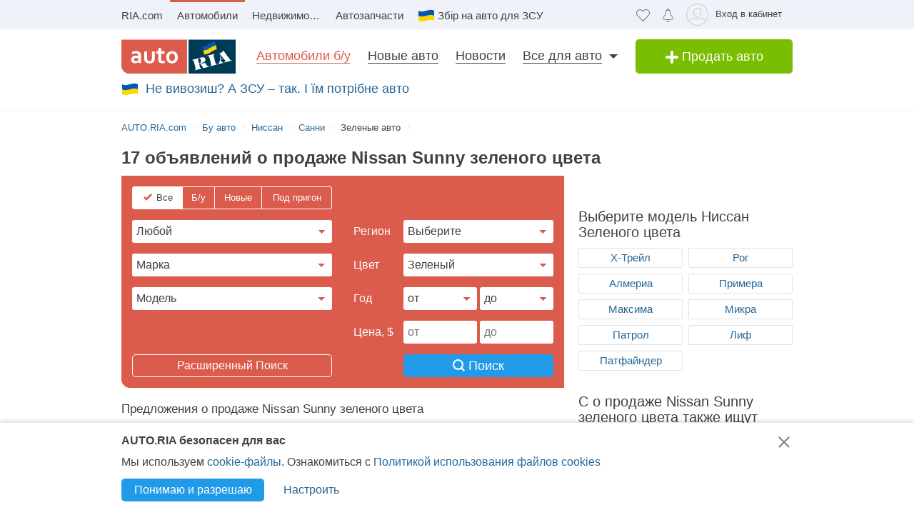

--- FILE ---
content_type: application/javascript
request_url: https://img7.auto.ria.com/js/builds_v2/catalogMainWithSearch.js?v=8.3.2862261
body_size: 89405
content:
function initRiaData(){window.ria=window.ria||{};for(var e=document.querySelector("script[data-component]").attributes,t=0,n=e.length;t<n;t++)if(e.item(t).nodeName.indexOf("data-")>-1){var r=e.item(t).nodeName.replace("data-","").replace(/(\-[a-z])/g,function(e){return e.toUpperCase().replace("-","")});window.ria[r]=e.item(t).value}window.ria.langId=Number(window.ria.langId)||2,window.ria.langPrefix=window.ria.langId===4?"/uk":"",window.ria.triggersPromises={}}function initTranslates(){if(window.ria.translates&&typeof window.ria.translates=="string")try{window.ria.translates=JSON.parse($(window.ria.translates).text())}catch(e){console.error(e)}}function initTimer(){window.timers={},window.timerStart=function(e){window.timers[e]=(new Date).getTime()},window.timerStop=function(e){var t=(new Date).getTime()-window.timers[e];window.timers[e]&&console.log("Timer "+e+": "+t+" msec")}}function isMatch(e,t){return(new RegExp(t)).test(e)}function matchReducer(e,t,n){return t?t:e(n)}function getNewCategory(){return Number(this)?{"categories.main.id":this.toString()}:{}}function getNewCountryFromArray(e,t,n){var r={};return r["country.origin.id"+e+(n.originExclude?".not":"")]=n["brandOrigin"+e],r}function getVacantPlaceInIndexed(e,t,n,r){var i=String(e),s=String(t),o=Number(n)||0,u=typeof r=="object"&&r!==null?r:{};while(i+"["+String(o)+"]"+s in u)o++;return o}function getNewCountryFromOldCountryArray(e,t,n,r,i){var s=e?"country_exception":"country",o={},u=Number(n)||0,a=getVacantPlaceInIndexed("country.origin.id","",u,i),f=getVacantPlaceInIndexed("country.origin.id",".not",u,i),l=Math.max(a,f),c=s+(t||""),h=r[c];if(Array.isArray(h))for(var p in h){var d=h[p];o["country.origin.id["+String(l+Number(p))+"]"+(e?".not":"")]=d}else o["country.origin.id["+String(l)+"]"+(e?".not":"")]=h;return o}function getNewYears(e,t,n,r){if(Number(this)){var i=[],s=[],o=0;for(var u in r){var a=u.match(/marka_id(\[(\d+)\])?/);if(a){var f=Number(a.pop());Number.isNaN(f)?s.push(o++):s.push(f)}}return(r.s_yers||r.po_yers)&&s.length?s.forEach(function(t){i.push(["year["+t+"]"+oldSuffixMapping[e]+(r["excludeMM["+t+"]"]?".not":""),this.toString()])},this):i.push(["year"+(t?t:"")+oldSuffixMapping[e]+(r["excludeMM"+t]?".not":""),this.toString()]),t&&!Number(r["marka_id"+t])&&!r.marka_id&&(i.push(["brand.id"+t+(r["excludeMM"+t]?".not":""),"0"]),i.push(["model.id"+t+(r["excludeMM"+t]?".not":""),"0"])),_.fromPairs(i)}return{}}function getNewCountryExclude(e,t){var n={};return t["brandOrigin"+(e||"")]instanceof Array?t["brandOrigin"+(e||"")].forEach(function(e,r){n["country.origin.id["+r+"]"+(t.originExclude?".not":"")]=e}):n=t.brandOrigin&&t.originExclude?{"country.origin.id.not":t.brandOrigin}:{"country.origin.id":t.brandOrigin},n}function getOldCountryExclude(e,t){var n={},r=t?"country_exception":"country";return e?n[r]=[this.toString()]:n[r]=this.toString(),n}function getOldFilter(e){return{saledParam:_.result({".not":"2","undefined":"1"},e,"0")}}function getNewFilter(){return Number(this)?_.fromPairs([["dates.sold"+_.result({2:".not"},this.toString(),""),"0000-00-00 00:00:00"]]):{}}function getOldFuelConsumption(e,t){return _.fromPairs([["fuelRate"+_.result({gte:"From",lte:"To"},t,"From"),this.toString()],["fuelRatesType",e]])}function getNewFuelConsumption(e,t){return Number(this)?_.fromPairs([["fuel.consumption."+_.result(t,"fuelRatesType","combine")+_.result(oldSuffixMapping,e,""),this]]):{}}function getConverterFromOneParam(e){return function(){return Number(this)?_.fromPairs([[e,this.toString()]]):{}}}function getConverterFromOldRange(e){return function(t){return Number(this)?_.fromPairs([[e+_.result(oldSuffixMapping,t,".gte"),this.toString()]]):{}}}function getNewFuelType(e){var t=Number(this);return e=fuelTypesDefaultOrder.indexOf(t),e>=0?_.fromPairs([["fuel.id["+e+"]",this.toString()]]):{}}function getNewGearbox(e,t){var n=Number(this),r=_.result(gearboxesDefaultOrderByCategories,t.category_id,gearboxesDefaultOrder);return e=r.indexOf(n),e>=0?_.fromPairs([["gearbox.id["+e+"]",this.toString()]]):{}}function getNewBody(e,t){var n=Number(this),r=_.result(bodiesDefaultOrderByCategories,t.category_id,bodiesDefaultOrderByCategories[1]);return e=r.indexOf(n),e>=0?_.fromPairs([["body.id["+e+"]",this.toString()]]):{}}function getNewDrive(e,t){var n=Number(this),r=_.result(driveTypesDefaultOrderByCategories,t.category_id,driveTypesDefaultOrder);return _.fromPairs([["drive.id["+r.indexOf(n)+"]",this.toString()]])}function getNewIndexedParam(e,t){var n=t&&t.nested?t.nested:undefined;return convertQuery.indexes=convertQuery.indexes||{},convertQuery.indexes[e]=convertQuery.indexes[e]||0,function(){var t=arguments;switch(n){case 1:return Number(this)?_.fromPairs([[e+"["+(t[1]?t[1]:convertQuery.indexes[e])+"]["+t[3]+"]",this.toString()]]):{};case 2:return Number(this)?_.fromPairs([[e+"["+(t[1]?t[1]:convertQuery.indexes[e])+"]["+t[3]+"]["+t[5]+"]",this.toString()]]):{};default:return Number(this)?_.fromPairs([[e+"["+(t[1]?t[1]:convertQuery.indexes[e])+"]",this.toString()]]):{}}}}function getOldPower(e,t){return _.fromPairs([["power"+_.result({gte:"From",lte:"To"},t,"From"),this.toString()],["power_name",_.result({hp:"1",kW:"2"},e,"1")]])}function getNewPower(e,t){return Number(this)?_.fromPairs([["power."+_.result({1:"hp",2:"kW"},t.power_name,"hp")+_.result(oldSuffixMapping,e,""),this.toString()]]):{}}function getNewOptions(e){return _.fromPairs([["options.id["+optionsIndex++ +"]",e]])}function getOldOptions(){return _.fromPairs([["auto_options["+this+"]",this.toString()]])}function getNewSpares(){return _.result({1:{spareParts:"1"},2:{spareParts:"0"}},this.toString(),{})}function getOldSpares(){return _.result({1:{auto_repairs:"1"},0:{auto_repairs:"2"}},this.toString(),{})}function getOldDamage(){return _.result({1:{damage:"1"},0:{damage:"2"}},this.toString(),{})}function getNewDamage(){return _.result({1:{"damage.not":"1"},2:{"damage.not":"0"}},this.toString(),{})}function getOldAbroad(e,t){return t["abroad[0]"]&&t["abroad[1]"]?_.fromPairs([["abroad","0"]]):_.fromPairs([["abroad",(t["abroad[0]"]||t["abroad[1]"])==="0"?"2":"1"]])}function getNewConfiscated(){return _.result({1:{confiscated:"1"},2:{confiscated:"0"}},this.toString(),{})}function getOldConfiscated(){return _.result({1:{confiscated_car:"1"},0:{confiscated_car:"2"}},this.toString(),{})}function getOldCredit(){return _.result({1:{under_credit:"1"},0:{under_credit:"2"}},this.toString(),{})}function getNewCredit(){return _.result({1:{credit:"1"},2:{credit:"0"}},this.toString(),{})}function getOldInstallment(){return _.result({1:{installment:"1"},0:{installment:"2"}},this.toString(),{})}function getNewInstallment(){return _.result({1:{installment:"1"},2:{installment:"0"}},this.toString(),{})}function getNewCustom(){return _.result({1:{"custom.not":"1"},2:{"custom.not":"0"},3:{"custom.not":"-1"}},this.toString(),{})}function getOldCustom(){return _.result({1:{custom:"1"},0:{custom:"2"},"-1":{custom:"3"}},this.toString(),{})}function getNewExcludeUSA(){return _.result({1:{"country.import.usa.not":"1"},2:{"country.import.usa.not":"0"}},this.toString(),{})}function getOldExcludeUSA(){return _.result({1:{excludeUSA:"1"},0:{excludeUSA:"2"},"-1":{}},this.toString(),{})}function getOldAbroad2(){return _.result({"-1":{abroad:"0"},1:{abroad:"1"},0:{abroad:"2"}},this.toString(),{})}function getNewAbroad(){return _.result({0:{"abroad.not":"-1"},1:{"abroad.not":"1"},2:{"abroad.not":"0"}},this.toString(),{})}function getNewExchangeTypes(){return function(e){var t={};return Number(e.with_real_exchange)&&Number(e.with_exchange)?t["post.exchanges.type.id"]="3":Number(e.with_real_exchange)?t["post.exchanges.type.id"]="2":Number(e.with_exchange)&&(t["post.exchanges.type.id"]="1"),t}}function getNewRegion(e){return Number(this)?_.fromPairs([["region.id"+(typeof e=="string"?"["+e+"]":"[0]"),this.toString()]]):{}}function getNewCity(e){return Number(this)?_.fromPairs([["city.id"+(typeof e=="string"?"["+e+"]":"[0]"),this.toString()]]):{}}function getOldExchangeTypes(){return _.chain({1:[["with_exchange","1"]],2:[["with_real_exchange","1"]],3:[["with_exchange","1"],["with_real_exchange","1"]]}).result(this.toString()).fromPairs().value()}function getCurrencyId(e){return{currency:{USD:"1",EUR:"2",UAH:"3"}[e]}}function getNewPrice(e,t){return Number(this)?_.fromPairs([["price."+{1:"USD",2:"EUR",3:"UAH"}[t.currency_id||t.currency||1]+"."+{ot:"gte","do":"lte"}[e],this.toString()]]):{}}function getDefaultModel(e,t){return t["model.id["+e+"]"]?{}:_.fromPairs([["model_id["+e+"]","0"]])}function getOrder(){return{order_by:{asc:"2",desc:"3"}[this.toString()]}}function getOrderV2(){return{order_by:{"price.asc":"2","price.desc":"3","year.asc":"6","year.desc":"5","mileage.asc":"13","mileage.desc":"12","dates.created.asc":"8","dates.created.desc":"7"}[this.toString()]}}function getOrderNew(){switch(Number(this)){case 2:case 3:return Number(this)?{"sort[0].order":{2:"price.asc",3:"price.desc"}[this.toString()]}:{};case 5:case 6:return Number(this)?{"sort[0].order":{6:"year.asc",5:"year.desc"}[this.toString()]}:{};case 12:case 13:return Number(this)?{"sort[0].order":{13:"mileage.asc",12:"mileage.desc"}[this.toString()]}:{};case 7:case 8:return Number(this)?{"sort[0].order":{8:"dates.created.asc",7:"dates.created.desc"}[this.toString()]}:{};default:return{}}}function getEclude(e){return _.fromPairs([["excludeMM["+e+"]",e]])}function getOldYearFormat(e){return function(){var t={};return _.isEmpty(t)&&(t[(e==="gte"?"s_":"po_")+"yers"]=this.toString()),t}}function convertIfNotEmpty(e){return function(){return this&&this.length?_.fromPairs([[e,this.toString()]]):{}}}function getConverterForSellerType(e){return function(){return Number(this)?_.fromPairs([[e,this.toString()]]):_.fromPairs([[e,-1]])}}function getExcludedBrand(e,t){var n=new RegExp("^generation_id\\[("+e+")\\]\\[(\\d+)\\]$"),r=new RegExp("^modification_id\\[("+e+")\\]\\[(\\d+)\\]\\[(\\d+)\\]$"),i=Object.keys(t).map(function(e){return n.exec(e)}).filter(function(e){return e}).map(function(e){return{paramName:e[0],value:t[e[0]],a1:e[1],a2:e[2]}}),s=Object.keys(t).map(function(e){return r.exec(e)}).filter(function(e){return e}).map(function(e){return{paramName:e[0],value:t[e[0]],a1:e[1],a2:e[2],a3:e[3]}}),o=[["brand.id["+e+"].not",t["marka_id["+e+"]"]],["brand.id["+e+"]",undefined],["model.id["+e+"].not",t["model_id["+e+"]"]],["model.id["+e+"]",undefined]].concat(i.map(function(t){return["generation.id["+e+"]["+t.a2+"].not",t.value]})).concat(i.map(function(t){return["generation.id["+e+"]["+t.a2+"]",undefined]})).concat(s.map(function(t){return["modification.id["+e+"]["+t.a2+"]["+t.a3+"].not",t.value]})).concat(s.map(function(t){return["modification.id["+e+"]["+t.a2+"]["+t.a3+"]",undefined]}));return _.fromPairs(o)}function replaceEntries(e,t,n,r,i){var s={};for(var o=0;o<e.length;o++){var u=e[o];if(typeof u=="function")s=_.assignIn(s,u.apply(n,t.concat(r,i)));else if(t.length){for(var a in t){var f=t[a];u=u.replace("$"+a,f)}s[u]=n}else s[u]=n}return s}function convertQuery(e,t){var n={},r=_.assignIn({},t);optionsIndex=0;for(var i in t)for(var s in mappings[e]){var o=new RegExp(s),u=o.exec(i);if(u&&u.length){u.length>0?(n=_.assignInWith(n,replaceEntries(mappings[e][s].slice(),u.splice(1),t[i],r,n),function(e,t,n,r){return r[n]instanceof Array&&t instanceof Array?r[n].concat(t):t}),delete t[i]):console.warn("Ничего не сматчилось --> ",i);break}}return{unrecognized:t,converted:n}}function loopify(e,t){return(e%t+t)%t}define("library/flight-adaptation/lib/components/adaptation",["library/flight/lib/component","library/basis-templates/basis-templates.min","library/flight/lib/registry","library/flight/lib/advice","library/flight/lib/utils"],function(e,t,n,r,i){function s(){function e(e){return function(){this.deferredNodes.splice(this.deferredNodes.indexOf(e),1)}.bind(this)}function s(e,n,r,i){return function(){if(!this.templates[e][n]){var s=i.attr("data-same-content")?$("script[data-block="+n+"][data-device="+i.attr("data-same-content")+"]"):null;this.attr.defaultContent[n]=this.attr.defaultContent[n]||$(r).attr("data-default-content")&&r,this.attr.defaultContent[n]&&i.attr("data-content-selector")?this.templates[e][n]={createInstance:function(){return{element:this.attr.defaultContent[n]}}.bind(this)}:this.templates[e][n]=t(s?s.text():i.text())}var o=this.templates[e][n].createInstance(),u=this.getAttachedComponent(r);if(u)this.trigger(r,"adaptUi",{basisInstance:o,currentDevice:e,blockSelector:n,attachedComponentInfo:u,node:r});else{this.on(o.element,"componentAttached",function(t,n){o.element.innerHTML===t.target.innerHTML&&(n.attr.basisInstance=o,n.attr.currentDevice=e)}.bind(this));if($._data(r,"events"))this.trigger(r,"replaced",{el:o.element});else{var a=function(){this.trigger(o.element,"replaced",{el:o.element}),this.off(o.element,"attachTo",a)};this.on(o.element,"attachTo",a)}$(r).replaceWith(o.element)}}.bind(this)}function o(){for(var e=0;e<this.deferredNodes.length;e++)this.checkVisible(this.deferredNodes[e])&&this.trigger(this.deferredNodes[e],"isVisible")}this.templates={},this.currentDevice="",this.deferredNodes=[],this.defaultAttrs({deviceClasses:["desktop","mobile","tablet"],deviceAttr:"data-device",blockAttr:"data-block",handlerAttr:"data-handler",nameAttr:"data-name",html:"html",defaultContent:{}}),this.getCurrentDevice=function(){return window.innerWidth<=768?"mobile":"desktop"},this.getAttachedComponent=function(t){for(var r=0;r<n.components.length;r++)if(n.components[r].isAttachedTo(t)&&n.components[r].component.prototype.adaptation)return n.components[r]},this.adaptElement=function(r,o,u,a){var f=this.getAttachedComponent(r);if(f){if(!this.templates[o][u]){var l=a.attr("data-same-content")?$("script[data-block="+u+"][data-device="+a.attr("data-same-content")+"]"):null;this.attr.defaultContent[u]=this.attr.defaultContent[u]||$(r).attr("data-default-content")&&r,this.attr.defaultContent[u]&&a.attr("data-content-selector")?this.templates[o][u]={createInstance:function(){return{element:this.attr.defaultContent[u]}}.bind(this)}:this.templates[o][u]=t(l?l.text():a.text())}this.trigger(r,"adaptUi",{basisInstance:this.templates[o][u].createInstance(),currentDevice:o,blockSelector:u,attachedComponentInfo:f,node:r})}else{var c=s.call(this,o,u,r,a);this.checkVisible(r)?c():(this.deferredNodes.push(r),this.on(r,"isVisible",i.compose(e.call(this,r),c)))}},this.checkVisible=function(t){var n=$(window).height()+60,r=$(window).scrollTop(),i=$(t).offset().top;return Math.floor(i)<=Math.floor(n+r)},this.adaptTo=function(t){if(t!==this.currentDevice){this.trigger(document,"currentDeviceChanged",{currentDevice:t}),this.deferredNodes.forEach(function(e){this.off(e,"isVisible")}.bind(this)),this.deferredNodes=[],this.currentDevice=t;var r=this.$node.find("["+this.attr.deviceAttr+"="+t+"]");$.each(r,function(e,n){var r=$(n),i=r.attr(this.attr.blockAttr);this.templates[t]||(this.templates[t]={});if(i){var s=this.$node.find(i);s.length?$.each(s,function(e,n){this.adaptElement(n,t,i,r)}.bind(this)):console.warn("No element for selector: '%s'",i)}else console.warn("Template without block selector: %s",r)}.bind(this));for(var i in n.allInstances)n.allInstances[i].instance.attr.currentDevice&&(n.allInstances[i].instance.attr.currentDevice=this.currentDevice)}},this.after("initialize",function(){window.ria.currentDevice=this.getCurrentDevice(),this.on(window,"resize",function(e){window.ria.currentDevice=this.getCurrentDevice(),this.adaptTo(this.getCurrentDevice())}.bind(this)),this.on(window,"scroll",o),this.adaptTo(this.getCurrentDevice()),r.withAdvice.call(n),n.after("addInstance",function(e){this.trigger(e.$node,"componentAttached",e),e.attr.currentDevice=this.getCurrentDevice()}.bind(this))})}return e(s)}),!function(e,t){"object"==typeof exports&&"undefined"!=typeof module?module.exports=t():"function"==typeof define&&define.amd?define("library/es6-promise/es6-promise.auto.min",t):e.ES6Promise=t()}(this,function(){function e(e){var t=typeof e;return null!==e&&("object"===t||"function"===t)}function t(e){return"function"==typeof e}function n(e){z=e}function r(e){W=e}function i(){return function(){return process.nextTick(f)}}function s(){return"undefined"!=typeof U?function(){U(f)}:a()}function o(){var e=0,t=new $(f),n=document.createTextNode("");return t.observe(n,{characterData:!0}),function(){n.data=e=++e%2}}function u(){var e=new MessageChannel;return e.port1.onmessage=f,function(){return e.port2.postMessage(0)}}function a(){var e=setTimeout;return function(){return e(f,1)}}function f(){for(var e=0;e<R;e+=2){var t=Q[e],n=Q[e+1];t(n),Q[e]=void 0,Q[e+1]=void 0}R=0}function l(){try{var e=Function("return this")().require("vertx");return U=e.runOnLoop||e.runOnContext,s()}catch(t){return a()}}function c(e,t){var n=this,r=new this.constructor(p);void 0===r[Y]&&M(r);var i=n._state;if(i){var s=arguments[i-1];W(function(){return L(i,r,s,n._result)})}else N(n,r,e,t);return r}function h(e){var t=this;if(e&&"object"==typeof e&&e.constructor===t)return e;var n=new t(p);return E(n,e),n}function p(){}function d(){return new TypeError("You cannot resolve a promise with itself")}function v(){return new TypeError("A promises callback cannot return that same promise.")}function m(e){try{return e.then}catch(t){return nt.error=t,nt}}function g(e,t,n,r){try{e.call(t,n,r)}catch(i){return i}}function y(e,t,n){W(function(e){var r=!1,i=g(n,t,function(n){r||(r=!0,t!==n?E(e,n):x(e,n))},function(t){r||(r=!0,T(e,t))},"Settle: "+(e._label||" unknown promise"));!r&&i&&(r=!0,T(e,i))},e)}function b(e,t){t._state===et?x(e,t._result):t._state===tt?T(e,t._result):N(t,void 0,function(t){return E(e,t)},function(t){return T(e,t)})}function w(e,n,r){n.constructor===e.constructor&&r===c&&n.constructor.resolve===h?b(e,n):r===nt?(T(e,nt.error),nt.error=null):void 0===r?x(e,n):t(r)?y(e,n,r):x(e,n)}function E(t,n){t===n?T(t,d()):e(n)?w(t,n,m(n)):x(t,n)}function S(e){e._onerror&&e._onerror(e._result),C(e)}function x(e,t){e._state===Z&&(e._result=t,e._state=et,0!==e._subscribers.length&&W(C,e))}function T(e,t){e._state===Z&&(e._state=tt,e._result=t,W(S,e))}function N(e,t,n,r){var i=e._subscribers,s=i.length;e._onerror=null,i[s]=t,i[s+et]=n,i[s+tt]=r,0===s&&e._state&&W(C,e)}function C(e){var t=e._subscribers,n=e._state;if(0!==t.length){for(var r=void 0,i=void 0,s=e._result,o=0;o<t.length;o+=3)r=t[o],i=t[o+n],r?L(n,r,i,s):i(s);e._subscribers.length=0}}function k(e,t){try{return e(t)}catch(n){return nt.error=n,nt}}function L(e,n,r,i){var s=t(r),o=void 0,u=void 0,a=void 0,f=void 0;if(s){if(o=k(r,i),o===nt?(f=!0,u=o.error,o.error=null):a=!0,n===o)return void T(n,v())}else o=i,a=!0;n._state!==Z||(s&&a?E(n,o):f?T(n,u):e===et?x(n,o):e===tt&&T(n,o))}function A(e,t){try{t(function(t){E(e,t)},function(t){T(e,t)})}catch(n){T(e,n)}}function O(){return rt++}function M(e){e[Y]=rt++,e._state=void 0,e._result=void 0,e._subscribers=[]}function _(){return new Error("Array Methods must be provided an Array")}function D(e){return(new it(this,e)).promise}function P(e){var t=this;return new t(q(e)?function(n,r){for(var i=e.length,s=0;s<i;s++)t.resolve(e[s]).then(n,r)}:function(e,t){return t(new TypeError("You must pass an array to race."))})}function H(e){var t=this,n=new t(p);return T(n,e),n}function B(){throw new TypeError("You must pass a resolver function as the first argument to the promise constructor")}function j(){throw new TypeError("Failed to construct 'Promise': Please use the 'new' operator, this object constructor cannot be called as a function.")}function F(){var e=void 0;if("undefined"!=typeof global)e=global;else if("undefined"!=typeof self)e=self;else try{e=Function("return this")()}catch(t){throw new Error("polyfill failed because global object is unavailable in this environment")}var n=e.Promise;if(n){var r=null;try{r=Object.prototype.toString.call(n.resolve())}catch(t){}if("[object Promise]"===r&&!n.cast)return}e.Promise=st}var I=void 0;I=Array.isArray?Array.isArray:function(e){return"[object Array]"===Object.prototype.toString.call(e)};var q=I,R=0,U=void 0,z=void 0,W=function(e,t){Q[R]=e,Q[R+1]=t,R+=2,2===R&&(z?z(f):G())},X="undefined"!=typeof window?window:void 0,V=X||{},$=V.MutationObserver||V.WebKitMutationObserver,J="undefined"==typeof self&&"undefined"!=typeof process&&"[object process]"==={}.toString.call(process),K="undefined"!=typeof Uint8ClampedArray&&"undefined"!=typeof importScripts&&"undefined"!=typeof MessageChannel,Q=new Array(1e3),G=void 0;G=J?i():$?o():K?u():void 0===X&&"function"==typeof require?l():a();var Y=Math.random().toString(36).substring(2),Z=void 0,et=1,tt=2,nt={error:null},rt=0,it=function(){function e(e,t){this._instanceConstructor=e,this.promise=new e(p),this.promise[Y]||M(this.promise),q(t)?(this.length=t.length,this._remaining=t.length,this._result=new Array(this.length),0===this.length?x(this.promise,this._result):(this.length=this.length||0,this._enumerate(t),0===this._remaining&&x(this.promise,this._result))):T(this.promise,_())}return e.prototype._enumerate=function(e){for(var t=0;this._state===Z&&t<e.length;t++)this._eachEntry(e[t],t)},e.prototype._eachEntry=function(e,t){var n=this._instanceConstructor,r=n.resolve;if(r===h){var i=m(e);if(i===c&&e._state!==Z)this._settledAt(e._state,t,e._result);else if("function"!=typeof i)this._remaining--,this._result[t]=e;else if(n===st){var s=new n(p);w(s,e,i),this._willSettleAt(s,t)}else this._willSettleAt(new n(function(t){return t(e)}),t)}else this._willSettleAt(r(e),t)},e.prototype._settledAt=function(e,t,n){var r=this.promise;r._state===Z&&(this._remaining--,e===tt?T(r,n):this._result[t]=n),0===this._remaining&&x(r,this._result)},e.prototype._willSettleAt=function(e,t){var n=this;N(e,void 0,function(e){return n._settledAt(et,t,e)},function(e){return n._settledAt(tt,t,e)})},e}(),st=function(){function e(t){this[Y]=O(),this._result=this._state=void 0,this._subscribers=[],p!==t&&("function"!=typeof t&&B(),this instanceof e?A(this,t):j())}return e.prototype["catch"]=function(e){return this.then(null,e)},e.prototype["finally"]=function(e){var t=this,n=t.constructor;return t.then(function(t){return n.resolve(e()).then(function(){return t})},function(t){return n.resolve(e()).then(function(){throw t})})},e}();return st.prototype.then=c,st.all=D,st.race=P,st.resolve=h,st.reject=H,st._setScheduler=n,st._setAsap=r,st._asap=W,st.polyfill=F,st.Promise=st,st.polyfill(),st}),function(e){function s(e){typeof e!="string"&&(e=String(e));if(/[^a-z0-9\-#$%&'*+.\^_`|~]/i.test(e))throw new TypeError("Invalid character in header field name");return e.toLowerCase()}function o(e){return typeof e!="string"&&(e=String(e)),e}function u(e){var n={next:function(){var t=e.shift();return{done:t===undefined,value:t}}};return t.iterable&&(n[Symbol.iterator]=function(){return n}),n}function a(e){this.map={},e instanceof a?e.forEach(function(e,t){this.append(t,e)},this):Array.isArray(e)?e.forEach(function(e){this.append(e[0],e[1])},this):e&&Object.getOwnPropertyNames(e).forEach(function(t){this.append(t,e[t])},this)}function f(e){if(e.bodyUsed)return Promise.reject(new TypeError("Already read"));e.bodyUsed=!0}function l(e){return new Promise(function(t,n){e.onload=function(){t(e.result)},e.onerror=function(){n(e.error)}})}function c(e){var t=new FileReader,n=l(t);return t.readAsArrayBuffer(e),n}function h(e){var t=new FileReader,n=l(t);return t.readAsText(e),n}function p(e){var t=new Uint8Array(e),n=new Array(t.length);for(var r=0;r<t.length;r++)n[r]=String.fromCharCode(t[r]);return n.join("")}function d(e){if(e.slice)return e.slice(0);var t=new Uint8Array(e.byteLength);return t.set(new Uint8Array(e)),t.buffer}function v(){return this.bodyUsed=!1,this._initBody=function(e){this._bodyInit=e;if(!e)this._bodyText="";else if(typeof e=="string")this._bodyText=e;else if(t.blob&&Blob.prototype.isPrototypeOf(e))this._bodyBlob=e;else if(t.formData&&FormData.prototype.isPrototypeOf(e))this._bodyFormData=e;else if(t.searchParams&&URLSearchParams.prototype.isPrototypeOf(e))this._bodyText=e.toString();else if(t.arrayBuffer&&t.blob&&r(e))this._bodyArrayBuffer=d(e.buffer),this._bodyInit=new Blob([this._bodyArrayBuffer]);else{if(!t.arrayBuffer||!ArrayBuffer.prototype.isPrototypeOf(e)&&!i(e))throw new Error("unsupported BodyInit type");this._bodyArrayBuffer=d(e)}this.headers.get("content-type")||(typeof e=="string"?this.headers.set("content-type","text/plain;charset=UTF-8"):this._bodyBlob&&this._bodyBlob.type?this.headers.set("content-type",this._bodyBlob.type):t.searchParams&&URLSearchParams.prototype.isPrototypeOf(e)&&this.headers.set("content-type","application/x-www-form-urlencoded;charset=UTF-8"))},t.blob&&(this.blob=function(){var e=f(this);if(e)return e;if(this._bodyBlob)return Promise.resolve(this._bodyBlob);if(this._bodyArrayBuffer)return Promise.resolve(new Blob([this._bodyArrayBuffer]));if(this._bodyFormData)throw new Error("could not read FormData body as blob");return Promise.resolve(new Blob([this._bodyText]))},this.arrayBuffer=function(){return this._bodyArrayBuffer?f(this)||Promise.resolve(this._bodyArrayBuffer):this.blob().then(c)}),this.text=function(){var e=f(this);if(e)return e;if(this._bodyBlob)return h(this._bodyBlob);if(this._bodyArrayBuffer)return Promise.resolve(p(this._bodyArrayBuffer));if(this._bodyFormData)throw new Error("could not read FormData body as text");return Promise.resolve(this._bodyText)},t.formData&&(this.formData=function(){return this.text().then(b)}),this.json=function(){return this.text().then(JSON.parse)},this}function g(e){var t=e.toUpperCase();return m.indexOf(t)>-1?t:e}function y(e,t){t=t||{};var n=t.body;if(e instanceof y){if(e.bodyUsed)throw new TypeError("Already read");this.url=e.url,this.credentials=e.credentials,t.headers||(this.headers=new a(e.headers)),this.method=e.method,this.mode=e.mode,!n&&e._bodyInit!=null&&(n=e._bodyInit,e.bodyUsed=!0)}else this.url=String(e);this.credentials=t.credentials||this.credentials||"omit";if(t.headers||!this.headers)this.headers=new a(t.headers);this.method=g(t.method||this.method||"GET"),this.mode=t.mode||this.mode||null,this.referrer=null;if(!(this.method!=="GET"&&this.method!=="HEAD"||!n))throw new TypeError("Body not allowed for GET or HEAD requests");this._initBody(n)}function b(e){var t=new FormData;return e.trim().split("&").forEach(function(e){if(e){var n=e.split("="),r=n.shift().replace(/\+/g," "),i=n.join("=").replace(/\+/g," ");t.append(decodeURIComponent(r),decodeURIComponent(i))}}),t}function w(e){var t=new a,n=e.replace(/\r?\n[\t ]+/g," ");return n.split(/\r?\n/).forEach(function(e){var n=e.split(":"),r=n.shift().trim();if(r){var i=n.join(":").trim();t.append(r,i)}}),t}function E(e,t){t||(t={}),this.type="default",this.status=t.status===undefined?200:t.status,this.ok=this.status>=200&&this.status<300,this.statusText="statusText"in t?t.statusText:"OK",this.headers=new a(t.headers),this.url=t.url||"",this._initBody(e)}if(e.fetch)return;var t={searchParams:"URLSearchParams"in e,iterable:"Symbol"in e&&"iterator"in Symbol,blob:"FileReader"in e&&"Blob"in e&&function(){try{return new Blob,!0}catch(e){return!1}}(),formData:"FormData"in e,arrayBuffer:"ArrayBuffer"in e};if(t.arrayBuffer)var n=["[object Int8Array]","[object Uint8Array]","[object Uint8ClampedArray]","[object Int16Array]","[object Uint16Array]","[object Int32Array]","[object Uint32Array]","[object Float32Array]","[object Float64Array]"],r=function(e){return e&&DataView.prototype.isPrototypeOf(e)},i=ArrayBuffer.isView||function(e){return e&&n.indexOf(Object.prototype.toString.call(e))>-1};a.prototype.append=function(e,t){e=s(e),t=o(t);var n=this.map[e];this.map[e]=n?n+","+t:t},a.prototype["delete"]=function(e){delete this.map[s(e)]},a.prototype.get=function(e){return e=s(e),this.has(e)?this.map[e]:null},a.prototype.has=function(e){return this.map.hasOwnProperty(s(e))},a.prototype.set=function(e,t){this.map[s(e)]=o(t)},a.prototype.forEach=function(e,t){for(var n in this.map)this.map.hasOwnProperty(n)&&e.call(t,this.map[n],n,this)},a.prototype.keys=function(){var e=[];return this.forEach(function(t,n){e.push(n)}),u(e)},a.prototype.values=function(){var e=[];return this.forEach(function(t){e.push(t)}),u(e)},a.prototype.entries=function(){var e=[];return this.forEach(function(t,n){e.push([n,t])}),u(e)},t.iterable&&(a.prototype[Symbol.iterator]=a.prototype.entries);var m=["DELETE","GET","HEAD","OPTIONS","POST","PUT"];y.prototype.clone=function(){return new y(this,{body:this._bodyInit})},v.call(y.prototype),v.call(E.prototype),E.prototype.clone=function(){return new E(this._bodyInit,{status:this.status,statusText:this.statusText,headers:new a(this.headers),url:this.url})},E.error=function(){var e=new E(null,{status:0,statusText:""});return e.type="error",e};var S=[301,302,303,307,308];E.redirect=function(e,t){if(S.indexOf(t)===-1)throw new RangeError("Invalid status code");return new E(null,{status:t,headers:{location:e}})},e.Headers=a,e.Request=y,e.Response=E,e.fetch=function(e,n){return new Promise(function(r,i){var s=new y(e,n),o=new XMLHttpRequest;o.onload=function(){var e={status:o.status,statusText:o.statusText,headers:w(o.getAllResponseHeaders()||"")};e.url="responseURL"in o?o.responseURL:e.headers.get("X-Request-URL");var t="response"in o?o.response:o.responseText;r(new E(t,e))},o.onerror=function(){i(new TypeError("Network request failed"))},o.ontimeout=function(){i(new TypeError("Network request failed"))},o.open(s.method,s.url,!0),s.credentials==="include"?o.withCredentials=!0:s.credentials==="omit"&&(o.withCredentials=!1),"responseType"in o&&t.blob&&(o.responseType="blob"),s.headers.forEach(function(e,t){o.setRequestHeader(t,e)}),o.send(typeof s._bodyInit=="undefined"?null:s._bodyInit)})},e.fetch.polyfill=!0}(typeof self!="undefined"?self:this),define("library/fetch/fetch",function(){}),function(){function n(e){this.time=e.time,this.target=e.target,this.rootBounds=e.rootBounds,this.boundingClientRect=e.boundingClientRect,this.intersectionRect=e.intersectionRect||l(),this.isIntersecting=!!e.intersectionRect;var t=this.boundingClientRect,n=t.width*t.height,r=this.intersectionRect,i=r.width*r.height;n?this.intersectionRatio=Number((i/n).toFixed(4)):this.intersectionRatio=this.isIntersecting?1:0}function r(e,t){var n=t||{};if(typeof e!="function")throw new Error("callback must be a function");if(n.root&&n.root.nodeType!=1)throw new Error("root must be an Element");this._checkForIntersections=s(this._checkForIntersections.bind(this),this.THROTTLE_TIMEOUT),this._callback=e,this._observationTargets=[],this._queuedEntries=[],this._rootMarginValues=this._parseRootMargin(n.rootMargin),this.thresholds=this._initThresholds(n.threshold),this.root=n.root||null,this.rootMargin=this._rootMarginValues.map(function(e){return e.value+e.unit}).join(" ")}function i(){return window.performance&&performance.now&&performance.now()}function s(e,t){var n=null;return function(){n||(n=setTimeout(function(){e(),n=null},t))}}function o(e,t,n,r){typeof e.addEventListener=="function"?e.addEventListener(t,n,r||!1):typeof e.attachEvent=="function"&&e.attachEvent("on"+t,n)}function u(e,t,n,r){typeof e.removeEventListener=="function"?e.removeEventListener(t,n,r||!1):typeof e.detatchEvent=="function"&&e.detatchEvent("on"+t,n)}function a(e,t){var n=Math.max(e.top,t.top),r=Math.min(e.bottom,t.bottom),i=Math.max(e.left,t.left),s=Math.min(e.right,t.right),o=s-i,u=r-n;return o>=0&&u>=0&&{top:n,bottom:r,left:i,right:s,width:o,height:u}}function f(e){var t;try{t=e.getBoundingClientRect()}catch(n){}if(!t)return l();if(!t.width||!t.height)t={top:t.top,right:t.right,bottom:t.bottom,left:t.left,width:t.right-t.left,height:t.bottom-t.top};return t}function l(){return{top:0,bottom:0,left:0,right:0,width:0,height:0}}function c(e,t){var n=t;while(n){if(n==e)return!0;n=h(n)}return!1}function h(e){var t=e.parentNode;return t&&t.nodeType==11&&t.host?t.host:t&&t.assignedSlot?t.assignedSlot.parentNode:t}if(typeof window!="object")return;if("IntersectionObserver"in window&&"IntersectionObserverEntry"in window&&"intersectionRatio"in window.IntersectionObserverEntry.prototype){"isIntersecting"in window.IntersectionObserverEntry.prototype||Object.defineProperty(window.IntersectionObserverEntry.prototype,"isIntersecting",{get:function(){return this.intersectionRatio>0}});return}var e=window.document,t=[];r.prototype.THROTTLE_TIMEOUT=100,r.prototype.POLL_INTERVAL=null,r.prototype.USE_MUTATION_OBSERVER=!0,r.prototype.observe=function(e){var t=this._observationTargets.some(function(t){return t.element==e});if(t)return;if(!e||e.nodeType!=1)throw new Error("target must be an Element");this._registerInstance(),this._observationTargets.push({element:e,entry:null}),this._monitorIntersections(),this._checkForIntersections()},r.prototype.unobserve=function(e){this._observationTargets=this._observationTargets.filter(function(t){return t.element!=e}),this._observationTargets.length||(this._unmonitorIntersections(),this._unregisterInstance())},r.prototype.disconnect=function(){this._observationTargets=[],this._unmonitorIntersections(),this._unregisterInstance()},r.prototype.takeRecords=function(){var e=this._queuedEntries.slice();return this._queuedEntries=[],e},r.prototype._initThresholds=function(e){var t=e||[0];return Array.isArray(t)||(t=[t]),t.sort().filter(function(e,t,n){if(typeof e!="number"||isNaN(e)||e<0||e>1)throw new Error("threshold must be a number between 0 and 1 inclusively");return e!==n[t-1]})},r.prototype._parseRootMargin=function(e){var t=e||"0px",n=t.split(/\s+/).map(function(e){var t=/^(-?\d*\.?\d+)(px|%)$/.exec(e);if(!t)throw new Error("rootMargin must be specified in pixels or percent");return{value:parseFloat(t[1]),unit:t[2]}});return n[1]=n[1]||n[0],n[2]=n[2]||n[0],n[3]=n[3]||n[1],n},r.prototype._monitorIntersections=function(){this._monitoringIntersections||(this._monitoringIntersections=!0,this.POLL_INTERVAL?this._monitoringInterval=setInterval(this._checkForIntersections,this.POLL_INTERVAL):(o(window,"resize",this._checkForIntersections,!0),o(e,"scroll",this._checkForIntersections,!0),this.USE_MUTATION_OBSERVER&&"MutationObserver"in window&&(this._domObserver=new MutationObserver(this._checkForIntersections),this._domObserver.observe(e,{attributes:!0,childList:!0,characterData:!0,subtree:!0}))))},r.prototype._unmonitorIntersections=function(){this._monitoringIntersections&&(this._monitoringIntersections=!1,clearInterval(this._monitoringInterval),this._monitoringInterval=null,u(window,"resize",this._checkForIntersections,!0),u(e,"scroll",this._checkForIntersections,!0),this._domObserver&&(this._domObserver.disconnect(),this._domObserver=null))},r.prototype._checkForIntersections=function(){var e=this._rootIsInDom(),t=e?this._getRootRect():l();this._observationTargets.forEach(function(r){var s=r.element,o=f(s),u=this._rootContainsTarget(s),a=r.entry,l=e&&u&&this._computeTargetAndRootIntersection(s,t),c=r.entry=new n({time:i(),target:s,boundingClientRect:o,rootBounds:t,intersectionRect:l});a?e&&u?this._hasCrossedThreshold(a,c)&&this._queuedEntries.push(c):a&&a.isIntersecting&&this._queuedEntries.push(c):this._queuedEntries.push(c)},this),this._queuedEntries.length&&this._callback(this.takeRecords(),this)},r.prototype._computeTargetAndRootIntersection=function(t,n){if(window.getComputedStyle(t).display=="none")return;var r=f(t),i=r,s=h(t),o=!1;while(!o){var u=null,l=s.nodeType==1?window.getComputedStyle(s):{};if(l.display=="none")return;s==this.root||s==e?(o=!0,u=n):s!=e.body&&s!=e.documentElement&&l.overflow!="visible"&&(u=f(s));if(u){i=a(u,i);if(!i)break}s=h(s)}return i},r.prototype._getRootRect=function(){var t;if(this.root)t=f(this.root);else{var n=e.documentElement,r=e.body;t={top:0,left:0,right:n.clientWidth||r.clientWidth,width:n.clientWidth||r.clientWidth,bottom:n.clientHeight||r.clientHeight,height:n.clientHeight||r.clientHeight}}return this._expandRectByRootMargin(t)},r.prototype._expandRectByRootMargin=function(e){var t=this._rootMarginValues.map(function(t,n){return t.unit=="px"?t.value:t.value*(n%2?e.width:e.height)/100}),n={top:e.top-t[0],right:e.right+t[1],bottom:e.bottom+t[2],left:e.left-t[3]};return n.width=n.right-n.left,n.height=n.bottom-n.top,n},r.prototype._hasCrossedThreshold=function(e,t){var n=e&&e.isIntersecting?e.intersectionRatio||0:-1,r=t.isIntersecting?t.intersectionRatio||0:-1;if(n===r)return;for(var i=0;i<this.thresholds.length;i++){var s=this.thresholds[i];if(s==n||s==r||s<n!=s<r)return!0}},r.prototype._rootIsInDom=function(){return!this.root||c(e,this.root)},r.prototype._rootContainsTarget=function(t){return c(this.root||e,t)},r.prototype._registerInstance=function(){t.indexOf(this)<0&&t.push(this)},r.prototype._unregisterInstance=function(){var e=t.indexOf(this);e!=-1&&t.splice(e,1)},window.IntersectionObserver=r,window.IntersectionObserverEntry=n}(),define("library/IntersectionObserver/polyfill/intersection-observer",function(){}),initRiaData(),initTimer(),requirejs.config({urlArgs:"v="+(window.ria.version||(new Date).getTime()),baseUrl:window.ria.baseUrl,waitSeconds:0,map:{"*":{moment:"library/moment/moment","library/underscore/underscore":"library/lodash/dist/lodash.min"}},paths:{URIjs:"library/uri.js/src",jquery:"library/jquery/dist/jquery",formatter:"library/formatter/dist/amd/formatter","pattern-matcher":"library/formatter/dist/amd/pattern-matcher",pattern:"library/formatter/dist/amd/pattern","inpt-sel":"library/formatter/dist/amd/inpt-sel",utils:"library/formatter/dist/amd/utils",numeral:"library/numeraljs/min/numeral.min","numeral-uk-UA":"library/numeraljs/min/languages/uk-UA.min","form-autofill":"library/form-autofill/jquery.formautofill.min",moment:"library/moment/moment",xss:"library/xss/dist/xss.min",Promise:"library/es6-promise/es6-promise.auto.min",fetch:"library/fetch/fetch",IntersectionObserver:"library/IntersectionObserver/polyfill/intersection-observer"},shim:{"library/lodash/dist/lodash.min":{exports:"_"},"library/Chart.js/Chart":{exports:"Chart"},"library/basis-templates/basis-templates.min":{exports:"bt"},"library/query-adapter/adapter":{deps:["library/lodash/dist/lodash.min"]},"library/numeraljs/min/languages/ru-UA.min":{deps:["library/numeraljs/min/numeral.min"]},"library/numeraljs/min/languages/uk-UA.min":{deps:["library/numeraljs/min/numeral.min"]},"library/numeraljs/min/numeral.min":{exports:"numeral"},"library/typeahead.js/dist/typeahead.jquery":{deps:["library/jquery/dist/jquery","library/typeahead.js/dist/bloodhound"]},"library/sr-pagination/lib/pagination":{exports:"pagination"},"library/flight/lib/utils":{deps:["library/jquery/dist/jquery","library/es5-shim/es5-shim.min"]},"library/flight/lib/component":{deps:["library/jquery/dist/jquery"]},"library/jquery-cookie/jquery.cookie":["library/jquery/dist/jquery"],"library/sticky/jquery.sticky":["library/jquery/dist/jquery"],"library/form-autofill/jquery.formautofill.min":["library/jquery/dist/jquery"],"library/jquery-validation/dist/jquery.validate":["library/jquery/dist/jquery"],"library/q/q":{exports:"Q"},"library/bootstrap-modal/js/bootstrap-modalmanager":{deps:["library/jquery/dist/jquery"]},"library/bootstrap-modal/js/bootstrap-modal":{deps:["library/jquery/dist/jquery","library/bootstrap-modal/js/bootstrap-modalmanager"]},"library/scrolldepth/jquery.scrolldepth.min":{deps:["library/jquery/dist/jquery"]},"library/robflaherty/riveted.min":{deps:["library/jquery/dist/jquery"]},"library/screentime/screentime":{deps:["library/jquery/dist/jquery"]},"library/lazyload/jquery.lazyload":{deps:["library/jquery/dist/jquery"]},"library/blueimp/js/blueimp-helper":{deps:["library/jquery/dist/jquery"]},"library/blueimp/js/blueimp-gallery":{deps:["library/jquery/dist/jquery","library/blueimp/js/blueimp-helper"]},"library/blueimp/js/blueimp-gallery-indicator":{deps:["library/jquery/dist/jquery","library/blueimp/js/blueimp-helper","library/blueimp/js/blueimp-gallery"]},"modules/common/components/ui/blueimp-gallery-fullscreen":{deps:["library/jquery/dist/jquery","library/blueimp/js/blueimp-helper","library/blueimp/js/blueimp-gallery","library/blueimp/js/blueimp-gallery-indicator"]},"library/bootstrap-dropdown/index":{deps:["library/jquery/dist/jquery"]},"library/bootstrap-select/dist/js/bootstrap-select":{deps:["library/jquery/dist/jquery","library/bootstrap-dropdown/index"]},xss:{exports:"filterXSS"}}}),require(["library/jquery/dist/jquery",window.ria.component,"library/flight-adaptation/lib/components/adaptation","library/flight/lib/component","library/es6-promise/es6-promise.auto.min","library/fetch/fetch","library/IntersectionObserver/polyfill/intersection-observer"],function(e,t,n,r){n.attachTo(document);if(typeof t!="function")throw new Error("Unsupported type of initialize function");initTranslates();try{t.attachTo("body",window.ria)}catch(i){try{fetch("/error-logger",{method:"POST",body:JSON.stringify({message:i.message||"",stack:i.stack||"",url:window.location&&window.location.pathname||"",referrer:document.referrer||""}),headers:{"Content-Type":"application/json"}})}catch(i){console.error("=== ERROR in errorLogger ===",i)}throw i}}),define("index_v2",function(){}),define("library/flight-adaptation/lib/mixins/withAdaptation",[],function(){function e(){this.adaptation=function(e,t){this.teardown(),$(t.node).replaceWith(t.basisInstance.element),t.arguments[1].basisInstance=t.basisInstance,t.arguments[1].currentDevice=t.currentDevice,t.attachedComponentInfo.component.attachTo(t.basisInstance.element,t.arguments[1]),this.trigger(t.basisInstance.element,"replaced",{el:t.basisInstance.element})},this.enableAdaptation=function(){var e=[].slice.call(arguments);this.on("adaptUi",function(t,n){var r=[].slice.call(arguments);r[1].arguments=e,(this.attr.adaptation||this.adaptation).apply(this,r)})}}return e}),function(e){typeof define=="function"&&define.amd?define("library/jquery-cookie/jquery.cookie",["jquery"],e):typeof exports=="object"?e(require("jquery")):e(jQuery)}(function(e){function n(e){return u.raw?e:encodeURIComponent(e)}function r(e){return u.raw?e:decodeURIComponent(e)}function i(e){return n(u.json?JSON.stringify(e):String(e))}function s(e){e.indexOf('"')===0&&(e=e.slice(1,-1).replace(/\\"/g,'"').replace(/\\\\/g,"\\"));try{return e=decodeURIComponent(e.replace(t," ")),u.json?JSON.parse(e):e}catch(n){}}function o(t,n){var r=u.raw?t:s(t);return e.isFunction(n)?n(r):r}var t=/\+/g,u=e.cookie=function(t,s,a){if(s!==undefined&&!e.isFunction(s)){a=e.extend({},u.defaults,a);if(typeof a.expires=="number"){var f=a.expires,l=a.expires=new Date;l.setTime(+l+f*864e5)}return document.cookie=[n(t),"=",i(s),a.expires?"; expires="+a.expires.toUTCString():"",a.path?"; path="+a.path:"",a.domain?"; domain="+a.domain:"",a.secure?"; secure":""].join("")}var c=t?undefined:{},h=document.cookie?document.cookie.split("; "):[];for(var p=0,d=h.length;p<d;p++){var v=h[p].split("="),m=r(v.shift()),g=v.join("=");if(t&&t===m){c=o(g,s);break}!t&&(g=o(g))!==undefined&&(c[m]=g)}return c};u.defaults={},e.removeCookie=function(t,n){return e.cookie(t)===undefined?!1:(e.cookie(t,"",e.extend({},n,{expires:-1})),!e.cookie(t))}}),define("modules/common/components/mixins/withUserData",["library/jquery-cookie/jquery.cookie","library/q/q","library/flight/lib/utils"],function(e,t,n){function i(){this.userData={},this.exitCookieOptions={domain:"ria.com",path:"/"},this.exitCookieOptionsSecure={domain:"ria.com",path:"/;Secure;SameSite=None;Partitioned"},this.storageAvailable=!!window.localStorage,this.storageVersion="1",this.localStorageKey="ria_auth_ua_data",this.exitCookieName="exit",this.cookieAuthName="PSP_ID",this.getFromStorage=function(){if(!this.storageAvailable)return{};try{var e=JSON.parse(window.localStorage[this.localStorageKey]);return $.cookie(this.exitCookieName)==="yes"?($.removeCookie(this.exitCookieName,this.exitCookieOptions),$.removeCookie(this.exitCookieName,this.exitCookieOptionsSecure),this.clearStorage(),{}):e}catch(t){return{}}},this.getUserRatingForOwner=function(e){return fetch("/api/ratings/public/marks/"+e).then(function(e){return e.ok?e.json():e.text().then(function(e){throw new Error(e)})}).then(function(e){return e&&e[0]&&e[0].rating||0})},this.getUpdatedUserRatingForOwner=function(e){return fetch("/api/reviews/public/checkSpam?ownerId="+e).then(function(e){return e.ok?e.json():e.text().then(function(e){throw new Error(e)})}).then(function(e){return e.latestReviewRating||0})},this.getMultiAccounts=function(){return fetch("/users/getMultiAccounts").then(function(e){return e.ok?e.json():Promise.reject(new Error("getMultiAccounts error"))}).catch(function(e){return Promise.reject(new Error("getMultiAccounts error",e))})},this.checkPspId=function(e,t){var n=t?"/?switchAuth=1":"",r="/users/checkUserAuth/"+e+n;return fetch(r).then(function(e){return!e.ok&&e.status!==200?Promise.reject(e.status):!0}).catch(function(e){var t={400:"400 Invalid param",401:"401 Unauthorized",404:"404 Not Found ",500:"500 Server error"};console.log("checkPspId error: ",t[e])})},this.deleteUserFromGroup=function(e){var t="/users/deleteUserFromGroup/"+e;return fetch(t,{method:"DELETE"}).then(function(e){return!e.ok&&e.status!==200?Promise.reject(e.status):!0}).catch(function(e){console.log("deleteUserFromGroup",e)})},this.setUserRatingForOwner=function(e,t){return fetch(["/api/ratings/public/owners/",e,"/ratings"].join(""),{method:"POST",body:JSON.stringify({value:t}),headers:{"Content-Type":"application/json"}}).then(function(e){return e.json()})},this.clearStorage=function(){r=null,this.setToStorage({})},this.clearUserData=function(){return this.setUserData({})},this.setToStorage=function(e){e.version=e.version||this.storageVersion;if(this.storageAvailable)try{window.localStorage[this.localStorageKey]=JSON.stringify(e)}catch(t){console.log(t)}return e},this.setUserData=function(e){return e.version=e.version||this.storageVersion,this.userData=e,this.trigger("userDataChanged",e),e},this.enableNewFeatures=n.once(function(){var t="showNewFeatures",n=$.cookie(t);(!n||n!=="7")&&$.cookie(t,"7",{expires:30,domain:location.host,path:"/;Secure;SameSite=None"})}),this.login=function(){var e=t.defer();this.enableNewFeatures();var n=this.getFromStorage();if($.cookie(this.exitCookieName)==="reset")return this.clearUserData(),this.clearStorage(),$.removeCookie(this.exitCookieName,this.exitCookieOptions),$.removeCookie(this.exitCookieName,this.exitCookieOptionsSecure),this.login();if(n.cookieAuth&&n.segment){if($.cookie(this.exitCookieName)==="yes"||n.version!==this.storageVersion)return this.clearUserData(),this.clearStorage(),$.removeCookie(this.exitCookieName,this.exitCookieOptions),$.removeCookie(this.exitCookieName,this.exitCookieOptionsSecure),this.login();this.setUserData(n),e.resolve(n)}else $.cookie(this.exitCookieName)==="yes"?($.removeCookie(this.exitCookieName,this.exitCookieOptions),$.removeCookie(this.exitCookieName,this.exitCookieOptionsSecure),this.clearUserData(),this.clearStorage()):n.webClientId?(this.setUserData(n),e.resolve(n)):(r||(r=t.invoke($,"ajax",{url:"/users/information?withSegment=1",type:"GET",dataType:"json"})),r.then(this.setToStorage.bind(this)).then(this.setUserData.bind(this)).then(e.resolve.bind(e)).catch(function(e){console.log("100 err --> ",e)}));return e.promise}}var r;return i}),define("modules/usedAuto/components/mixins/withNotepadLocalData",["library/q/q","library/lodash/dist/lodash.min"],function(e,t){function n(){this.defaultAttrs({key:undefined}),this.getKey=function(){var t=e.defer();return this.attr.key?t.resolve(this.attr.key):this.on(document,"userDataChanged",function(e,n){switch(!0){case Boolean(n.userId):this.attr.key="userId"+n.userId;break;case Boolean(n.webClientId):this.attr.key="webClientId"+n.webClientId;break;default:this.attr.key="undefined"}t.resolve(this.attr.key),this.off("userDataChanged",this.getUserData)}.bind(this)),t.promise},this.deleteItemFromLocalNotepadData=function(e){return this.getKey().then(function(n){var r=JSON.parse(window.localStorage.usersNotepadData);r[n]={items:t.filter(r[n].items,function(t){return Number(t.item_id)!==Number(e)}),addTimestamp:r[this.attr.key].addTimestamp},window.localStorage.usersNotepadData=JSON.stringify(r)}.bind(this)).catch(function(e){console.error("this.deleteItemFromLocalNotepadData",e)})},this.pushItemToLocalNotepadData=function(e){return this.getKey().then(function(t){var n={};try{n=JSON.parse(window.localStorage.usersNotepadData)}catch(r){}n[t].items.push(e),window.localStorage.usersNotepadData=JSON.stringify(n)}.bind(this)).catch(function(e){console.error("this.pushItemToLocalNotepadData : ",e)})},this.getNotepadLocalData=function(){return this.getKey().then(function(e){try{var t=JSON.parse(window.localStorage.usersNotepadData);return t[e]}catch(n){}}.bind(this))},this.setNotepadLocalData=function(e){return this.getKey().then(function(t){var n={};return n[t]={addTimestamp:(new Date).getTime(),items:e},window.localStorage.usersNotepadData=JSON.stringify(n),e}.bind(this)).catch(function(e){console.error("this.setNotepadLocalData : ",e)})},this.after("initialize",function(){this.getKey()})}return n}),define("modules/usedAuto/components/mixins/withNotepadLastPrice",["library/lodash/dist/lodash.min"],function(e){var t="userNotepadPriceData",n=100,r=6048e5,i=2,s=function(){return JSON.parse(localStorage[t])},o=function(e){localStorage[t]=JSON.stringify(e)};o=e.debounce(o,n);var u=function(e){return Date.now()-r>e},a;try{a=s()}catch(f){a={}}for(var l in a){var c=a[l];for(var h in c)u(c[h].date)&&(c.splice(h,1),o(a))}return function(){this.setAdPriceCurrent=function(e,t){var t=t instanceof Object?t:{};t.date=Date.now();var n=a[e]instanceof Array?a[e]:[];if(n.length<i){while(n.length<i)n.push(t);a[e]=n,o(a)}else{var r=n.length-1,s=n[r]instanceof Object?n[r]:{},u=Number(t.value),f=Number(s.value);f!==u&&(n.push(t),n=n.slice(-1*i),a[e]=n,o(a))}},this.getAdPriceLastVisit=function(e){return a[e]instanceof Array&&a[e][0]instanceof Object?a[e][0]:{}},this.delAdPrices=function(e){delete a[e],o(a)}}}),define("modules/common/components/data/bookmarks",["library/flight/lib/component","library/q/q","library/lodash/dist/lodash.min","modules/usedAuto/components/mixins/withNotepadLocalData","modules/usedAuto/components/mixins/withNotepadLastPrice"],function(e,t,n,r,i){function s(e,t,n){return t=Number(t),n=n||1,!e||!t?Promise.reject("Invalid id"):fetch("/bff/notepad/public/add/auto/"+e,{method:"POST",body:JSON.stringify({typeId:t,ownerId:n}),headers:{"Content-Type":"application/json"}}).then(function(e){return e.json()}).then(function(e){return e.data})}function o(e,t){return t=Number(t),!e||!t?Promise.reject("Invalid id"):fetch("/bff/notepad/public/bookmark/"+e,{method:"DELETE",body:JSON.stringify({typeId:t}),headers:{"Content-Type":"application/json"}}).then(function(t){if(t.status>=400)throw new Error("del /bff/notepad/public/bookmark/",e);return{}})}function u(){this.defaultAttrs({projectId:1,contentTypeId:1}),this.getBookmarksFromServer=function(n,r,i){var s="/notepad/api/bookmark/list/",o=$.param({content_type_ids:n,limit:r,offset:i},!0),u=t.defer();return $.ajax({url:s,data:o,type:"GET",dataType:"json",success:u.resolve,error:u.reject}),u.promise},this.getBookmarks=function(){return this.getNotepadLocalData().then(function(e){var n=t.defer(),r=60;return e&&e.addTimestamp/6e4-(new Date).getTime()/6e4<r?n.resolve(e.items):this.getBookmarksFromServer([1],9999,0).then(this.setNotepadLocalData.bind(this)).then(n.resolve).catch(n.reject),n.promise}.bind(this)).catch(function(e){console.error("Bookmarks getNotepadData : ",e)})},this.addBookmark=function(r,i,o,u){var a=this;i=i||this.attr.contentTypeId,o=o||this.attr.projectId;var f=t.defer();return s(r,i,u).then(f.resolve,f.reject),f.promise.then(function(e){return{bookmarkId:e.id}}).then(function(e){try{e.bookmarkId&&this.pushItemToLocalNotepadData(n.assignIn({bookmark_id:String(e.bookmarkId),content_type_id:i,item_id:String(r),deleted_datetime:null,project_id:"1"},window.ria.ownerId&&{item_owner_id:String(window.ria.ownerId)}))}catch(t){console.error("this.addBookmark : ",t)}return e}.bind(this)).then(function(){var e=t.defer();return $.ajax({url:"/notepad/api/searchById/"+r,type:"GET",dataType:"json",success:e.resolve,error:e.reject}),e.promise.then(function(e){try{if(e.items&&e.items[0]){var t=e.items[0].price;a.setAdPriceCurrent(r,t)}}catch(n){console.error("this.addBookmarkPrice : ",n)}})})},this.deleteBookmark=function(n,r,i){r=r||this.attr.contentTypeId,i=i||this.attr.projectId;var s=t.defer();return o(n,r).then(s.resolve,s.reject),s.promise.then(function(e){return this.deleteItemFromLocalNotepadData(n),e}.bind(this))},this.items=[],this.after("initialize",function(){window.location.search.indexOf("debug=1")>=0&&this.getBookmarks().then(function(e){this.items=n.map(n.map(e,"item_id"),function(e){return Number(e)}),this.trigger("bookmarksListChanged",{data:this.items})}.bind(this),function(e){console.error(e),this.trigger("bookmarksListChanged",{data:[]})}.bind(this)).done(),this.on("changeBookmarksData",function(){this.getBookmarks().then(function(e){this.items=n.map(n.map(e,"item_id"),function(e){return Number(e)}),this.trigger("bookmarksListChanged",{data:this.items})}.bind(this),function(e){console.error(e),this.trigger("bookmarksListChanged",{data:[]})}.bind(this)).done()}),window.location.search.indexOf("debug=1")>=0||this.trigger("changeBookmarksData"),this.on("whatInBookmarksList",function(){this.trigger("inBookmarksList",{data:this.items})}),this.on("addToNotepad",function(e,t){this.addBookmark(t.value,t.contentTypeId).done(function(e){this.items.push(t.value),this.trigger("bookmarksListChanged",{data:this.items})}.bind(this),console.error)}),this.on("removeFromNotepad",function(e,t){this.delAdPrices(t.value),this.deleteBookmark(t.value,t.contentTypeId).done(function(){this.items.splice(this.items.indexOf(t.value),1),this.trigger("bookmarksListChanged",{data:this.items})}.bind(this),console.error)})})}return e(u,r,i)}),define("modules/usedAuto/components/ui/popups/notificationBarPopup",["library/flight/lib/component"],function(e){function t(){this.isPopupHidden=function(e){return e.hasClass("hide")},this.clickOnCloseArea=function(e){return!e.parents().is(this.$node)&&!e.is(this.$node)},this.defaultAttrs({}),this.after("initialize",function(){$(this.select("icon")).mouseup(function(e){e.stopPropagation();var t=this.select("popupClass");t.toggleClass("hide"),this.isPopupHidden(t)?$(document).off("mouseup"):$(document).mouseup(function(e){e.stopPropagation(),this.clickOnCloseArea($(e.target))&&(t.toggleClass("hide"),$(document).off("mouseup"))}.bind(this))}.bind(this))})}return e(t)}),define("modules/usedAuto/components/data/clickStreamLogger",[],function(){var e="/slonikAccessStat",t=function(e){return typeof e=="string"?e.replace("https://auto.ria.com","").replace("/uk/","/").trim():e},n={method:"POST",headers:{"Content-Type":"application/json"}},r=function(e,n){var r={},i={};try{n&&(n.ref&&(i.previous_url=t(document.referrer)),n.path&&(i.current_url=t(window.location.pathname))),r=Object.assign(e,i)}catch(s){console.error("=== ERROR in clickStreamLogger[enrichLabels] ===",s.toString())}return r},i=function(e){var t="";try{t=new URLSearchParams(e)}catch(n){console.error("=== ERROR in clickStreamLogger[formingQueryString] ===",n.toString())}return t};return{clearAutoRiaUrl:t,sendGET:function(t,n){return fetch(e+"?"+i(r(t,n)))},sendPOST:function(t,i,s){return fetch(e,Object.assign({},n,{body:JSON.stringify(r(t,i))}))},sendBeacon:function(t,i){return fetch(e,Object.assign({},n,{keepalive:!0},{body:JSON.stringify(r(t,i))}))},sendAnalytics:function(e,t){return fetch("/statistics/"+(t||"")+"?"+i(e))},sendEvent:function(e,t){return fetch("/events/"+(t||"")+"?"+i(e))}}});var translates={today:{2:"сегодня",4:"сьогодні"},yesterday:{2:"вчера",4:"вчора"},newNotifications:{2:"У Вас нет новых уведомлений",4:"У Вас немає нових сповіщень"},defNotifications:{2:"Авторизуйтесь или зарегистрируйтесь, чтобы комментировать новости и сохранять материалы в Избранное",4:"Авторизуйтесь або зареєструйтесь, щоб коментувати новини та зберігати матеріали в Обране"}};define("modules/usedAuto/components/ui/notifications/notificationsBar",["library/flight/lib/component","library/basis-templates/basis-templates.min","library/q/q","library/lodash/dist/lodash.min","modules/usedAuto/components/ui/popups/notificationBarPopup","moment","modules/usedAuto/components/data/clickStreamLogger"],function(e,t,n,r,i,s,o){function u(e){switch(Number(e)){case 1:return"inoti-error";case 2:return"inoti-warning";case 3:return"inoti-succes"}}function a(){function a(t){try{var n=JSON.parse(t.data);n&&n.message?($(".popup-notice-message").html(n.message),$(".popup-notice").removeClass("hide"),n.analytics&&(e=n.analytics),document.visibilityState==="visible"&&o.sendPOST(Object.assign({},e,{event_id:333}))):n&&n.event==="close"&&$(".popup-notice").addClass("hide")}catch(r){console.error("Error parsing incoming message:",r)}}function c(){f||(f=setTimeout(function(){p(),clearTimeout(f),f=null},5e3))}function h(){try{var e={event:"close"},t=JSON.stringify(e);l.send(t),$(".popup-notice").addClass("hide")}catch(n){console.error(n)}}function p(){if(!WebSocket)return console.error("##inboxMessage: WebSocket not supported!");l=new WebSocket("wss://auto.ria.com/inbox/socket/"),l.onopen=function(){l.addEventListener("message",a),l.addEventListener("close",c),l.addEventListener("error",function(e){console.error("WebSocket error:",e)})}}this.defaultAttrs({langId:window.ria.langId,icon:".icon-notification",nfContainer:".notification-container",notificationBarItemTemplate:"id:notificationBarItem",notificationsContainer:"#notificationBarItemsContainer",removeNotificationButton:".removeNotification",makeAllViewedButton:".makeAllViewed",lockRemoving:!1,notificationBlockCount:".notification-count-favorite, .count-notify",notificationHeadBlock:"#js-head-notification-popup",notificationFooterBlock:".bg-item"}),this.canRemoveNotification=function(){return!this.attr.lockRemoving};var e={};this.getNewNotifications=function(){var t=n.defer(),r="/notifications/api/public/ringbell";return $.ajax({url:r,method:"get",cache:!1,success:function(e){t.resolve(e)}}),t.promise},this.renderNotificationsCount=function(t){this.attr.countNotification=Number(t),$(".notification-bar").removeClass("hide"),Number(t)?($(".notification-count-favorite").html(t).removeClass("hide"),$(".js-notificationBarContainer").html(t),t=="1 "?(this.attr.basisInstance.set("manyNew","hide"),this.attr.basisInstance.set("oneNew",""),this.attr.basisInstance.set("showMakeAllViewed","hide")):t==1?(this.attr.basisInstance.set("manyNew","hide"),this.attr.basisInstance.set("oneNew","")):(this.attr.basisInstance.set("manyNew",""),this.attr.basisInstance.set("oneNew","hide")),this.attr.basisInstance.set("countOfNotifications",t),this.attr.basisInstance.set("showCountOfNotifications","e")):($(".js-notificationBarContainer").addClass("hide"),this.attr.basisInstance.set("showCountOfNotifications","hide"),this.attr.basisInstance.set("showMakeAllViewed","hide"),this.attr.basisInstance.set("oneNew","hide"),this.attr.basisInstance.set("manyNew","hide"))},this.setAllVisibleNotificationsAsViewed=function(){var e=$("[data-notification-id]"),t=e.map(function(e,t){return $(t).data("notification-id")}).toArray();$.ajax({url:"/notifications/api/public/",method:"PATCH",data:{values:{is_viewed:!0},filter:{is_deleted:!1,is_viewed:!1}}}),this.attr.countNotification=0,this.select("notificationBlockCount").html(""),e.remove(),this.select("notificationHeadBlock").replaceWith('<div class="item-row unlink text noread"><i class="inoti-info">!</i><span class="n-message"><span class="d-table"><span class="t-cell"><span>'+(this.attr.langId==2?"У Вас нет новых уведомлений":"У Вас немає нових повідомлень")+"</span></span></span></span></div>")},this.removeNotification=function(t){if(!this.canRemoveNotification())return;var n=t.data("notificationId");$.ajax({url:"/notifications/api/public/"+n,method:"PATCH",data:{values:{is_deleted:!0,is_viewed:!0}}}),t.remove(),this.attr.countNotification--,this.select("notificationBlockCount").html(this.attr.countNotification)},this.renderNotifications=function(n,i){if(n.length)r.each(n,function(e){var n="";s.locale(this.attr.langId==2?"ru":"uk");var r=t(this.attr.notificationBarItemTemplate).createInstance(),i=u(e.notification_type),o={"inoti-error":"!","inoti-succes":"i","inoti-warning":"i"}[i];r.set("date",s(e.add_date).format("DD MMM")),r.set("time",s(e.add_date).format("HH:ss")),r.set("title",e.translates[this.attr.langId==2?"ru":"uk"].title),r.set("notificationId",e.nc_notification_id);switch(e.notification_type){case 1:n="emergency";break;case 2:n="important";break;case 3:n="informing";break;default:n=""}r.set("notificationLink","/cabinet/notifications/"+n),r.set("iconByStatus",i),r.set("symbolByStatus",o),r.set("removeNotification",e.nc_notification_id?"":"hide");var a=r.element,f=$(a);f.find(".removeNotification").on("click",function(e){e.preventDefault(),this.removeNotification(f)}.bind(this));var l=f.data("url");f.on("click",function(e){var t=$(e.target),n=t.is($(".removeNotification")),r=t.parents().is($(".n-message a"))||t.is($(".n-message a"));!n&&!r&&window.open(l,"_blank").focus()}),this.select("notificationsContainer").append(a)}.bind(this));else if(!Number(i)){var o=t(this.attr.notificationBarItemTemplate).createInstance();o.set("dateClass","hide"),o.set("date","hide"),o.set("time","hide"),o.set("title",translates.newNotifications[this.attr.langId]),o.set("notificationId","hide"),o.set("iconByStatus","inoti-info"),o.set("removeNotification","hide"),o.set("notificationLink","javascript:void(0)"),o.set("symbolByStatus","!");var a=o.element;this.select("notificationsContainer").html(a)}},this.initializeFunc=function(){function n(e){var t=new Date,n={count:0,data:[]};!this.userId&&this.attr.currentDevice!=="mobile"&&Boolean(location.pathname.match(/\/news\//))&&(n={count:"1",data:[{nc_notification_id:0,notification_type:3,pages:"news",add_date:[t.getFullYear(),"-",t.getMonth(),"-",t.getDate()," ",t.getHours(),":",t.getMinutes(),":00"].join(""),translates:{ru:{title:"Авторизуйтесь или зарегистрируйтесь, чтобы комментировать новости и сохранять материалы в Избранное"},uk:{title:"Авторизуйтесь або зареєструйтесь, щоб коментувати новини та зберігати матеріали в Обране"}}}]}),e=e||n;if(!e.count&&!e.data.length){this.$node.addClass("hide");return}this.$node.removeClass("hide"),this.renderNotificationsCount(e.count),this.renderNotifications(e.data),i.attachTo(this.$node,{icon:this.attr.nfContainer,popupClass:".popup"}),this.on(this.select("makeAllViewedButton"),"click",this.setAllVisibleNotificationsAsViewed)}var e=this.$node;$("#notificationBarContainerPopup").length&&(e=$("#notificationBarContainerPopup")),e.html(null),!this.userId&&this.attr.currentDevice!=="mobile"&&Boolean(location.pathname.match(/\/news\//))&&$("#notificationBarPopup").html($("#notificationBarPopup").html().replace("Смотреть все →","Войти").replace("Переглянути всі →","Увійти")),this.attr.onlyCount?this.getNewNotifications().then(function(t){Number(t.count)&&(e.removeClass("hide"),e.html(t.count))}.bind(this)):($("#notificationBarContainerPopup").length?this.attr.basisInstance=t("id:notificationBarPopup").createInstance():this.attr.basisInstance=t("id:notificationBar").createInstance(),this.attr.basisInstance.set("showCountOfNotifications","hide"),e.html(this.attr.basisInstance.element),this.userId?this.getNewNotifications().then(n.bind(this)):n.call(this))};var f=null,l;this.after("initialize",function(){p(),this.on(document,"userDataChanged",function(e,t){this.userId!==t.userId?(this.userId=t.userId,this.initializeFunc.call(this)):!this.userId&&Boolean(location.pathname.match(/\/news\//))&&this.initializeFunc.call(this)}.bind(this)),$(".notification-close").on("click",function(){o.sendPOST(Object.assign({},e,{event_id:630})),e={},h()}),$(".popup-notice-message").on("click",function(e){e.target.className==="btn-blue"&&h()})})}return e(a)}),define("modules/common/components/ui/oldBrowser",["library/flight/lib/component","library/q/q"],function(e,t){function n(){function e(e,t){var n=0,r=0,i="",s,o,u,a,f;for(n=0;n<t.length;n+=1){s=new RegExp(t[n].value,"i"),u=s.test(e);if(u){o=new RegExp(t[n].version+"[- /:;]([\\d._]+)","i"),a=e.match(o),f="",a&&a[1]&&(a=a[1]);if(a){a=a.split(/[._]+/);for(r=0;r<a.length;r+=1)r===0?f+=a[r]+".":f+=a[r]}else f="0";return{name:t[n].name,version:parseFloat(f)}}}return{name:"unknown",version:0}}this.defaultAttrs({closeOldBrowserPopup:"#closeOldBrowserPopup",os:[{name:"Windows Phone",value:"Windows Phone",version:"OS"},{name:"Windows",value:"Win",version:"NT"},{name:"iPhone",value:"iPhone",version:"OS"},{name:"iPad",value:"iPad",version:"OS"},{name:"Kindle",value:"Silk",version:"Silk"},{name:"Android",value:"Android",version:"Android"},{name:"PlayBook",value:"PlayBook",version:"OS"},{name:"BlackBerry",value:"BlackBerry",version:"/"},{name:"Macintosh",value:"Mac",version:"OS X"},{name:"Linux",value:"Linux",version:"rv"},{name:"Palm",value:"Palm",version:"PalmOS"}],browser:[{name:"Chrome",value:"Chrome",version:"Chrome"},{name:"Firefox",value:"Firefox",version:"Firefox"},{name:"Safari",value:"Safari",version:"Version"},{name:"Internet Explorer",value:"MSIE",version:"MSIE"},{name:"Opera",value:"Opera",version:"Opera"},{name:"BlackBerry",value:"CLDC",version:"CLDC"},{name:"Mozilla",value:"Mozilla",version:"Mozilla"}],header:[navigator.platform,navigator.userAgent,navigator.appVersion,navigator.vendor,window.opera]}),this.loadOldBrowserPopup=function(){var e=t.defer();return $.ajax({url:["/demo/bu/mainPage/static?t=/common/oldBrowser&langId=",window.ria.langId||2].join(""),type:"GET",success:e.resolve,error:e.reject}),e.promise},this.checkOldBrowser=function(){var t;if(window.ria.currentDevice==="mobile")return!1;try{t=e(this.attr.header.join(" "),this.attr.browser)}catch(n){t={}}return t.name==="Chrome"&&t.version<55&&parseInt(t.version)!==49?!0:!1},this.showOldBrowserPopup=function(){setTimeout(function(){this.loadOldBrowserPopup.bind(this)().then(function(e){this.$node.append(e),this.$node.removeClass("hide")}.bind(this))}.bind(this),1e4)},this.statistic=function(e){var t=document.createElement("img");t.src="/oldBrowserPopupStat/?"+e,t.onload=function(){}},this.closePopup=function(){this.$node.empty(),this.$node.addClass("hide"),$.cookie("hide_old_browser_popup",1,{expires:30,domain:window.location.host,path:"/;Secure;SameSite=None"}),this.statistic("close=1")},this.after("initialize",function(){this.checkOldBrowser()&&(this.statistic("open=1"),this.showOldBrowserPopup.bind(this)(),this.$node.on("click",function(e){this.$node.find($(e.target)).length||this.closePopup()}.bind(this)),this.on("click",{closeOldBrowserPopup:function(e){this.closePopup()}.bind(this)}))})}return e(n)}),define("modules/usedAuto/components/mixins/withActionStatistic",[],function(){function e(e,t){var n=e.concat("catalogName="+window.ria.catalogName).concat("device="+window.ria.currentDevice).concat("session="+(new Date((new Date).getTime()-(new Date).getTime()%3e5)).getTime());t&&(n=n.concat("goingTo="+encodeURIComponent(t)));var r=document.createElement("img");r.src="/catalogs/stat/?"+n.join("&"),document.getElementsByTagName("head")[0].appendChild(r)}function t(t){["change","click","remove"].indexOf(t.type)!==-1&&e([t.type+"="+t.target.name])}function n(e,t){var n=[];for(var r in t)t.hasOwnProperty(r)&&n.push([r,t[r]].join("="));var i=document.createElement("img");i.src=e+"?"+n.join("&"),document.getElementsByTagName("head")[0].appendChild(i)}function r(){this.collectStatistic=t,this.sendStatistic=n}return r}),define("modules/common/components/mixins/withChatIcon",["library/q/q"],function(e){return function(){this.initChatIcon=function(t,n){var r=e.defer();return $.ajax({url:n?n:"/api/v1/has-chat",method:"GET",data:{user_id:t,project_id:3},dataType:"json",headers:{"Cache-Control":"no-cache","content-type":"application/json"},success:r.resolve,error:r.reject,timeout:300}),r.promise}}}),define("modules/newAuto/components/ui/events",["library/flight/lib/component"],function(e){function t(){this.defaultAttrs({forClick:"[id],[data-gaq]",page:"AUTO.ria.com",block:"Demo",eventPrefix:"ClickOn_"}),this.after("initialize",function(){var e=!1;this.forClick=function(t){if(e)return;e=!0,setTimeout(function(){e=!1},100);var n=($(t.target).attr("data-gaq")||($(t.target).parents("a")?$(t.target).parents("a").attr("data-gaq"):0)||t.target.name||t.target.id||$(t.target).parents(this.attr.forClick).attr("id")||t.target.tagName+t.target.className).replace(/\[\d*\]/g,"");typeof _gaq!="undefined"&&n&&gaEvent(["_trackEvent",this.attr.page,this.attr.eventPrefix+n,this.attr.block])}.bind(this),this.$node.find(this.attr.forClick).on("click",this.forClick)})}return e(t)}),define("constants/SEARCH_TYPE",[],function(){var e=function(e){return e[e.ALL=1]="ALL",e[e.USED_ORDINAR=2]="USED_ORDINAR",e[e.USED_ORDER_AUTO=3]="USED_ORDER_AUTO",e[e.USED_ALL=4]="USED_ALL",e[e.NEW=5]="NEW",e[e.ALL_WITHOUT_ORDER=6]="ALL_WITHOUT_ORDER",Object.freeze(e)}({});return e}),define("helpers/searchType",["library/lodash/dist/lodash.min","constants/SEARCH_TYPE"],function(e,t){function r(e){return n[e]}function s(t){var n=e.chain(e.isString(t)?t.split(","):"").map(e.trim).sortBy().uniq().join(",").value();return i[n]}var n={};n[t.ALL]="auto,newauto_search,order_auto",n[t.USED_ORDINAR]="auto",n[t.USED_ORDER_AUTO]="order_auto",n[t.USED_ALL]="auto,order_auto",n[t.NEW]="newauto_search";var i={};return i["auto,newauto_search,order_auto"]=t.ALL,i.auto=t.USED_ORDINAR,i.order_auto=t.USED_ORDER_AUTO,i["auto,order_auto"]=t.USED_ALL,i.newauto_search=t.NEW,{SEARCH_TYPE:t,getIndexNameByType:r,getTypeByIndexName:s}}),define("modules/common/components/mixins/withSlonDataLogger",["helpers/searchType","library/jquery/dist/jquery","library/lodash/dist/lodash.min"],function(e,t,n){function r(){this.getPlatformInfo=function(){var e=navigator.userAgent,t=[{os:"Android",uaData:/android/,screenType:"mobile",screenTypeId:2,osType:1,deviceName:""},{os:"iOS",uaData:/iphone|ipad|ipod/,screenType:"mobile",screenTypeId:2,osType:2,deviceName:""},{os:"Linux",uaData:/linux/,screenType:"desktop",screenTypeId:1,osType:0,deviceName:""},{os:"Windows",uaData:/windows nt|win32|win64/,screenType:"desktop",screenTypeId:1,osType:0,deviceName:""},{os:"MacOS",uaData:/macintosh|macintel|macppc|mac68k/,screenType:"desktop",screenTypeId:1,osType:0,deviceName:""}];for(var n in t)if(t[n].uaData.test(e.toLowerCase())){if(t[n].screenTypeId===2){var r=e.match(/\((.+?)\)/);if(r!==null&&Array.isArray(r)){var i=r[1].split(";");t[n].deviceName=i[i.length-1].replace(/\s/g,"_")}}return t[n]}return{os:"unknown",uaData:"unknown",screenType:"desktop",screenTypeId:1,osType:0,deviceName:""}},this.segmentToId=function(e){var t=e.toString().slice(0,3),n=0;switch(t){case"b2c":n=1;break;case"smb":n=2;break;case"c2c":n=3}return n},this.parseLabels=function(e){var t={};for(var n=0;n<e.length;++n){var r=new RegExp("[\\?&]"+e[n]+"=(\\w+)"),i=window.location.search.match(r)?window.location.search.match(r)[1]:"";i&&(t[e[n]]=i)}return t},this.parseQueryParams=function(){var e=window.location.search.substring(1),t={};if(!e)return t;var n=e.split("&");for(var r=0;r<n.length;r++){var i=n[r].split("="),s=i[0];t[s]=i[1]}return t},this.checkVideoStories=function(){var e=document.querySelector(".video-stories");return e?1:0},this.formTypeConverter=function(e){var t=0;switch(Number(e)){case 1:t=1;break;case 2:t=2;break;case 3:t=4}return t},this.getFormTypeSearch=function(){var t=0;try{var n=document.location.search,r=new URLSearchParams(n),i=r.get("indexName");if(i!==null){var s=e.getTypeByIndexName(i);t=this.formTypeConverter(s)}else window.ria&&window.ria.searchTypeId&&(t=this.formTypeConverter(window.ria.searchTypeId))}catch(o){console.error("== ERROR in getFormTypeSearch==",o)}return t},this.searchParamsFormer=function(){var e={};try{e.category=document.querySelector("#category")?document.querySelector("#category").value:0,e.isCatalog=document.location.pathname.match("/search/")?undefined:1,e.isGallery=document.querySelector(".icon-sort-grid.active")?1:undefined;var t=document.querySelector("#paginationChangeSize")?document.querySelector("#paginationChangeSize").textContent:"";e.countPage=t.length>0?/\d+/.exec(t)[0]:undefined;var n=document.querySelectorAll("#bodyBlock input:checked"),r=[];if(n.length)for(var i=0;i<n.length;i++){var s=n[i].value;r.push(s)}e.bodyValues=r;var o=new URLSearchParams(document.location.search);e.page=o.get("page")?e.isCatalog?o.get("page"):Number(o.get("page"))+1:1}catch(u){console.error("== ERROR in searchParamsFormer==",u)}return e},this.checkIsCatalog=function(){var e=0;try{e=document.location.pathname.match("/search/")?0:1}catch(t){console.error("== ERROR in checkIsCatalog==",t)}return e},this.getIdByPageName=function(){var e=0;try{switch(window.ria&&window.ria.pagename){case"main_page":e=1;break;case"notepad":e=2;break;case"search_page_v2":e=3;break;case"final_page":e=4;break;case"catalogs_main":e=5;break;case"catalogs_search":e=6}}catch(t){console.error("== ERROR in getIdByPageName ==",t)}return e},this.convertToLabelsFormat=function(e,t){var r="",i={};try{if(typeof e=="string"&&e.length||typeof e=="object"){var s=typeof e=="string"?JSON.parse(e):e;s.userId&&(i.owner_id=s.userId),s.VIN&&s.VIN.length&&(i.vin=s.VIN),s.plateNumber&&s.plateNumber.length&&(i.numberplate=s.plateNumber),s["gearbox.id"]&&(i.gearbox_id=s["gearbox.id"]),s["drive.id"]&&(i.drive_id=s["drive.id"]),s.year&&(i.year=s.year),s.mileage&&(i.race=s.mileage),s["fuel.id"]&&(i.fuel_id=s["fuel.id"]),s.damageSelect&&(i.damage_not=s.damageSelect),s.doors&&(i.doors_count=s.doors),s["engine.volume.liters"]&&(i.engine_capacity=s["engine.volume.liters"]),s.seats&&(i.seats_count=s.seats),s["country.import.id"]&&(i.country_import_id=s["country.import.id"]),s["color.id"]&&(i.color=s["color.id"]),s["region.id"]&&(i.state_id=s["region.id"]),s["city.id"]&&(i.city_id=s["city.id"]),s["model.id"]&&(i.model_id=s["model.id"]),s["brand.id"]&&(i.marka_id=s["brand.id"]),s["body.id"]&&(i.body_id=s["body.id"]),s["categories.main.id"]&&(i.transport_type_id=s["categories.main.id"]),s["fuel.consumption.route"]&&(i.fuel_consumption_highway=s["fuel.consumption.route"]),s["fuel.consumption.combine"]&&(i.fuel_consumption_mixed=s["fuel.consumption.combine"]),s["fuel.consumption.city"]&&(i.fuel_consumption_city=s["fuel.consumption.city"]),s["fuel.consumption.powerReserve"]&&(i.fuel_consumption_powerReserve=s["fuel.consumption.powerReserve"]),s["fuel.consumption.accumulatorCapacity"]&&(i.fuel_consumption_accumulatorCapacity=s["fuel.consumption.accumulatorCapacity"]),s["price.value"]&&(i.price=s["price.value"]),s["price.currency.id"]&&(i.currency_id=s["price.currency.id"]),s.spareParts&&(i.spareparts=1),s.custom&&(i.custom=1),s["post.auctions"]&&(i.auction=1),s.exchangesAutoAllowed&&(i.exchanges_type_id=1),s.credit&&(i.credit=1),s["post.comments.allowed"]&&(i.comment_type=2),s.video&&s.video.key&&s.video.key.length&&(i.with_video=1),s["list-technical.condition.id"]&&(i.technicalConditionId=s["list-technical.condition.id"]),s["list-paint.condition.id"]&&(i.paintConditionId=s["list-paint.condition.id"]),t&&n.result(s,"photos.all.length",0)&&(i.photo_id=n.result(s,"photos.main.id",0),i.photo_count=n.result(s,"photos.all.length",0));var o=[];Object.keys(s).map(function(e){var t=e.replace("options.","");Number(t)&&s[e]&&o.push(t)}),o.length&&(i.ria_options=JSON.stringify(o)),r=Object.keys(i).length?this.convertLabelToQuery(i):""}}catch(u){console.error("== ERROR in convertToLabelsFormat ==",u)}return r},this.convertLabelToQuery=function(e){return Object.keys(e).length?Object.keys(e).map(function(t){return t+"="+e[t]}).join("&"):""},this.clearUrl=function(e){return typeof e=="string"?e.replace(/(https)|(http)|:\/\/|(www)|\.|((auto|autolocal)\.ria\.)|(com|html)/g,"").replace("/uk/","/").trim():e},this.clearAutoRiaUrl=function(e){return typeof e=="string"?e.replace("https://autolocal.ria.com","").replace("https://auto.ria.com","").replace("/uk/","/").trim():e},this.clearText=function(e){return typeof e=="string"?e.replace(/\r|\n|\s/g," "):e},this.getWebId=function(){var e;try{var n=t.cookie("ui");n&&n.length>8&&(e=parseInt(n.substring(0,n.length-8),16))}catch(r){console.log("=== ERROR in getWebId ===",r.toString())}return e},this.getCurrencyTypeId=function(e){switch(e){case"USD":return 1;case"EUR":return 2;case"UAH":return 3;default:return 0}},this.getRandomNumber=function(e){return Math.floor(Math.random()*e)},this.getCurrentURL=function(){var e="";try{e=encodeURIComponent(this.clearAutoRiaUrl(document.location.href))}catch(t){console.error("== ERROR in getCurrentURL ==",t)}return e},this.getPreviousURL=function(){var e="";try{e=encodeURIComponent(this.clearAutoRiaUrl(document.referrer))}catch(t){console.error("== ERROR in getPreviousURL ==",t)}return e},this.getPathFromUrl=function(e){var t="";try{t=e.split("?")[0]}catch(n){console.error("== ERROR in getPathFromUrl ==",n)}return t};var r={1:"ub-",2:"mp-",11:"mp-",3:"wl-",4:"gb-",10:"lf-"};this.getCallPopupOpenFromByPhonePosition=function(e){return r[e]||""},this.getPhonePosition=function(){var e=0;try{if(window.ria&&window.ria.successfulCallPopupOpenFrom)switch(window.ria.successfulCallPopupOpenFrom){case"ub-":e=1;break;case"mp-":e=window.ria.currentDevice==="mobile"?11:2;break;case"wl-":e=3;break;case"gb-":e=4;break;case"lf-":e=10}}catch(t){}return e}}return r}),define("modules/common/components/ui/loggerHeaderFooter",["library/flight/lib/component","modules/usedAuto/components/data/clickStreamLogger"],function(e,t){function n(){try{this.defaultAttrs({linksHeader:"#headerApp a",linksFooter:"#wrapperFooter a",cabinetUser:"#showSlectionAccounts",notificationBarContainer:"#notificationBarContainer",appDownloadLinks:".app-wrap a",landingLink:".f-img a",appBanner:".social-section.container"}),this.after("initialize",function(){function n(e,t){return e&&e[t]?e[t]:undefined}var e={button_type:1,item_type:1},r=function(e,t){return t.split(".").reduce(n,e)},i=function(n,i){var s="",o="";if(n){var u=r(n,"target.parentElement.parentElement.href"),a=r(n,"target.parentElement.href"),f=r(n,"target.href"),l=r(n,"target.id"),c=r(n,"target.parentElement.id"),h=r(n,"target.parentElement.parentElement.id");s=u||a||f,o=l||c||h}var p={current_point_action:t.clearAutoRiaUrl(s),search_text:o};t.sendPOST(Object.assign({},e,p,i),{ref:1,path:1})}.bind(this),s=this.select("appDownloadLinks");if(s.length){function o(e){return function(n){t.sendPOST({event_id:1101,action_block:3,click_action:4+e},{ref:1,path:1})}}for(var u=0;u<s.length;u+=1)this.on(s[u],"click auxclick",o(u));var a=new IntersectionObserver(function(n){var r=n[0];r&&r.intersectionRatio!=0&&r.isIntersecting&&(a.disconnect(),t.sendPOST({event_id:1101,action_block:3},{ref:1,path:1}))},{threshold:.9});a.observe(this.select("appBanner")[0])}this.on("click auxclick",{linksHeader:function(e){i(e,{event_id:1021})},notificationBarContainer:function(e){i(e,{event_id:1021,current_point_action:"show_notification"})},cabinetUser:function(e){i(e,{event_id:1021,current_point_action:"show_cabinet"})},linksFooter:function(e){i(e,{event_id:1102})},landingLink:function(){t.sendPOST({event_id:1101,action_block:3,click_action:1},{ref:1,path:1})}})})}catch(e){console.error("=== ERROR in withLoggerHeaderFooter ===",e.toString())}}return e(n)}),define("modules/news/components/mixins/withRequestData",["library/q/q"],function(e){return function(){this.getData=function(t,n,r){var i=e.defer();return $.ajax({url:t,type:r?r:"GET",data:n||[],dataType:"json",success:i.resolve,error:i.reject}),i.promise},this.getDataHtml=function(t,n,r){var i=e.defer();return $.ajax({url:t,type:r?r:"GET",data:n||[],dataType:"html",success:i.resolve,error:i.reject}),i.promise},this.setEventDataSlon=function(t,n,r){var i=e.defer(),s={project_id:Number(t.project_id)?t.project_id:7,ref:document.referrer};$.cookie("ui")&&(s.web_id=parseInt($.cookie("ui").substr(0,$.cookie("ui").length-8),16)),$.cookie("PSP_ID")&&(s.user_id=parseInt($.cookie("PSP_ID").substr(64)));for(var o in t)t[o]&&(s[o]=t[o]);return $.ajax({url:r?r:"/slon/",type:n?n:"POST",data:JSON.stringify(s||{}),dataType:"json",contentType:"application/json; charset=utf-8",success:i.resolve,error:i.reject}),i.promise}}}),define("modules/common/components/ui/header",["library/flight/lib/component","library/flight-adaptation/lib/mixins/withAdaptation","modules/common/components/mixins/withUserData","modules/common/components/data/bookmarks","library/jquery/dist/jquery","library/bootstrap-modal/js/bootstrap-modal","library/basis-templates/basis-templates.min","library/lodash/dist/lodash.min","modules/usedAuto/components/ui/notifications/notificationsBar","modules/common/components/ui/oldBrowser","modules/usedAuto/components/mixins/withActionStatistic","modules/common/components/mixins/withChatIcon","modules/newAuto/components/ui/events","modules/common/components/mixins/withSlonDataLogger","modules/common/components/ui/loggerHeaderFooter","modules/usedAuto/components/data/clickStreamLogger","modules/news/components/mixins/withRequestData"],function(e,t,n,r,i,s,o,u,a,f,l,c,h,p,d,v,m){function g(){this.defaultAttrs({basisInstance:!1,multiAccountsInstance:!1,currentDevice:"",myMenuLink:"#headerLinkToMyMenu",bookmarksLink:"#headerBookmarksLink",maxPhonesCount:10,links:".container a",menuButtons:"[data-toggle]",formSendImpressions:"#formSendImpressions",buttonGetImpression:"#buttonGetImpression",notificationBarContainer:"#notificationBarContainer",mobileNotificationBarContainer:".js-notificationBarContainer",oldBrowserPopup:"#oldBrowserPopup",bookmarksCountElement:".js-withBookmarksCount",chatRia:".js-chatRia",openAppBanner:"#openAppBanner",closeAppBanner:"#closeAppBanner",logoutButton:'a[href*="exit=yes"]',multiAccount:".multi-account",linkMyMenu:".link-mymenu",withLoginMobileLink:"#userSubMenu .withLoginLink",firstNavMobileItem:"#userSubMenu .item-menu:first-of-type",multiAccountUserAccounts:".multi-account .show-all",multiAccountIframeWrap:".multi-account #login-iframe",multiAccountIframe:".multi-account #add-user-iframe",multiAccountICloseIframe:".multi-account .close-iframe",multiAccountAddAccount:".multi-account .add-account",multiAccountOpenModal:"#showSlectionAccounts",multiAccountShowModalButtons:'.multi-account [id^="show-modal-"]',multiAccountShowMoreAccountsBtn:'.multi-account [for="showMore"]',multiAccountModalMobileNav:".multi-account .selection-accounts .modal-nav",multiAccountIframeMobileNav:".multi-account .selection-accounts .iframe-nav",multiAccountIframeTitleAddUser:".multi-account .iframe-nav-add-user",multiAccountIframeTitleRegUser:".multi-account .iframe-nav-reg-user",multiAccountShowMore:".multi-account .show-label",multiAccountCabinetLink:' .multi-account a[href*="cabinet"]',multiAccountCloseModalButtons:'.multi-account [id^="close-modal-"]',getMultiAccounts:!1,multiAccounts:{},noName:window.ria.langId===4?"Немає імені":"Нет имени"});var e=0;this.getLogoSrc=function(e){return e?"https://cdn.riastatic.com/photos/"+e.replace(/(\.jpg|\.png)/,"c$1"):"https://img6.auto.ria.com/images/nophoto/avatar-50x50.png"},this.setMultiAccountTemplate=function(){this.attr.currentDevice==="mobile"?this.select("firstNavMobileItem").append(this.attr.multiAccountsInstance.element):this.select("myMenuLink").append(this.attr.multiAccountsInstance.element)},this.generateIframeQueryString=function(e){return"?"+Object.keys(e).map(function(t){return t+"="+e[t]}).join("&")||""},this.createIframe=function(e){var t=document.createElement("iframe"),n="/iframe-ria-login/add-user-login",r=this.generateIframeQueryString(e?{userId:e,scenario:"login"}:{scenario:"add-account"});return t.setAttribute("src",n+r),t.setAttribute("id","add-user-iframe"),t.setAttribute("frameborder","no"),t.setAttribute("scrolling","no"),window.addEventListener("message",this.multiAccountEventHandler.bind(this),!1),this.select("multiAccountAddAccount").addClass("hide"),this.select("multiAccountUserAccounts").addClass("hide"),this.select("multiAccountICloseIframe").removeClass("hide"),this.select("multiAccountIframeWrap").removeClass("hide"),this.select("multiAccountIframeMobileNav").removeClass("hide"),this.select("multiAccountShowMoreAccountsBtn").addClass("hide"),this.select("multiAccountModalMobileNav").addClass("hide"),t},this.deleteIframe=function(){this.select("multiAccountIframe").remove(),window.removeEventListener("message",this.multiAccountEventHandler,!1),this.select("multiAccountAddAccount").removeClass("hide"),this.select("multiAccountUserAccounts").removeClass("hide"),this.select("multiAccountICloseIframe").addClass("hide"),this.select("multiAccountIframeWrap").addClass("hide"),this.select("multiAccountIframeMobileNav").addClass("hide"),this.select("multiAccountShowMoreAccountsBtn").removeClass("hide"),this.select("multiAccountModalMobileNav").removeClass("hide")},this.reLogin=function(e){var t=this,n=$.cookie("PSPS_IDS"),r={};try{r=JSON.parse(n)}catch(i){console.log("Parse PSPS_IDS error",i)}r[e]&&r[e].PSP_ID?this.checkPspId(e,!0).then(function(n){n?(t.setStorageData(),location.reload()):t.select("multiAccountIframeWrap").prepend(t.createIframe(e))}):t.select("multiAccountIframeWrap").prepend(t.createIframe(e))},this.setStorageData=function(){var e=localStorage.getItem("haveMultiAccounts");e||localStorage.setItem("haveMultiAccounts",1)},this.multiAccountEventHandler=function(t){var n=this,r={},i=$("#add-user-iframe");if(typeof t.data=="object")r=t.data;else if(typeof t.data=="string")try{r=JSON.parse(t.data)}catch(s){console.log("Parse event.data error",s)}i&&Number(r.height)&&parseInt(i.css("height"))!==r.height&&(e=Number(r.height),i.css("height",e+"px"));switch(!0){case r.login==="ok"&&r.type==="add-user":var o=r&&r.login_user_id;Number(o)&&n.reLogin(Number(o)),this.deleteIframe();break;case r.page==="add-user-registration":this.select("multiAccountIframeTitleAddUser").addClass("hide"),this.select("multiAccountIframeTitleRegUser").removeClass("hide");break;case r.page==="add-user-login":this.select("multiAccountIframeTitleRegUser").addClass("hide"),this.select("multiAccountIframeTitleAddUser").removeClass("hide")}},this.before("initialize",function(e){var t=!1,n="__supportApplePrivateModeKey__",r=0,i,s,o={},u="";if(navigator.userAgent.match(/Macintosh/)||navigator.platform.match(/MacIntel/)||window.device&&window.device.ios()||window.device&&window.device.ipad()||window.device&&window.device.iphone()||window.device&&window.device.ipod()){if("localStorage"in window){try{localStorage.setItem(n,1),localStorage.removeItem(n),t=!0}catch(a){o.length=localStorage.length;for(s in localStorage)s!=="length"&&(i=localStorage[s].length+s.length,r+=i,i>5e3&&(o[s]=i,s.indexOf("ym")>=0&&(localStorage.removeItem(s),u=!0)))}t||($("#privateAccessModeMessage").removeClass("hide"),$("#privateAccessModeMessage").modal("show"))}}else try{localStorage.setItem(n,1),localStorage.removeItem(n),t=!0}catch(a){o.length=localStorage.length;for(s in localStorage)s!=="length"&&(i=localStorage[s].length+s.length,r+=i,i>5e3&&(o[s]=i,s.indexOf("ym")>=0&&(localStorage.removeItem(s),u=!0)))}}),this.fetchUserId=function(){return fetch("/api/analytic-engine/public/platform/clickhouse").then(function(e){if(e.ok)return e.json();throw new Error(e.status)})},this.after("initialize",function(){location.pathname.match(/\/news/)||h.attachTo("#footerApp .item, #footerApp .social-btn, #footerApp .copyright, #footerApp .hotline",{page:"footer_old",block:"footer",forClick:"a"}),$("#logoPersonMenager").length&&this.fetchUserId().then(function(e){return e.user_id}).then(function(e){e&&i.getDataHtml("/content/news/templetify/manager/"+e,{langId:Number(window.ria.langId),t:"/common/manager/infoNew"},"GET").then(function(e){e&&$("#logoPersonMenager").html(e)})}).catch(function(e){console.log("fetchUserId",e)}),d.attachTo("#headerApp",{}),d.attachTo("#wrapperFooter",{});var e=new p,t=e.getPlatformInfo();this.select("logoutButton").length&&this.select("logoutButton").attr("href",function(e,n){return n+"&sourceId=20&screentype="+t.screenTypeId}),!this.attr.basisInstance&&$("#headerAppUserInfoBlock").length&&$("#headerAppUserInfoContent").length&&(this.attr.basisInstance=o($("#headerAppUserInfoContent").text()).createInstance(),$("#headerAppUserInfoBlock").replaceWith(this.attr.basisInstance.element)),this.attr.basisInstance||(this.attr.basisInstance={},this.attr.basisInstance.set=function(){}),$(document.body).on("show.bs.modal",function(e){if(this.attr.currentDevice==="mobile"){var t={popup:"#"+e.target.id,open:!0};history.replaceState(t,"",window.location),delete t.open,history.pushState(t,"",window.location)}}.bind(this)),$(window).on("popstate",function(){window.ria.isCatalogSearch=!1;if(this.attr.currentDevice==="mobile"){var e=history.state;e&&e.hasOwnProperty("popup")&&e.open&&$(e.popup).modal("hide")}}.bind(this)),$(document.body).on("hidden.bs.modal",function(){window.ria.isCatalogSearch=!1,this.attr.currentDevice==="mobile"&&history.state&&history.state.popup&&!history.state.open&&window.history.back()}.bind(this));var n=[].slice.call(arguments);this.enableAdaptation.apply(this,n);var i=this;this.on("bookmarksListChanged",{bookmarksLink:function(e,t){this.attr.basisInstance.set("bookmarksCount",t.data.length);var n=Boolean(t.data.length);this.attr.basisInstance.set("withBookmarksCount",n?"":"none"),this.select("bookmarksCountElement").css("display",n?"":"none"),this.attr.basisInstance.set("bookmarksIconClass",n?"icon-favorite-active":"icon-favorite"),t.data.length&&$("#headerAppUserInfoContent").length&&$(".js-withBookmarksCount.count-favorite").html(t.data.length).removeClass("hide")}});if(window.ria&&Number(window.ria.projectId)===3)var s=u.once(function(){$.ajax({url:"/node/notepad/getCount",method:"POST",data:{user_id:this.userData&&this.userData.userId?this.userData.userId:null},success:function(e){i.select("bookmarksLink").trigger("bookmarksListChanged",{data:u.range(Number(e.count)||0)})},error:function(e){i.select("bookmarksLink").trigger("bookmarksListChanged",{data:u.range(0)})}})}),l=u.once(function(){$.ajax({url:"/v1/api/user/bellNotifications?limit=3",method:"GET",success:function(e){e&&e.noty&&e.noty.count?($(".notification-bar").removeClass("hide"),$(".notification-count-favorite").html(e.noty.count).removeClass("hide"),$(".js-notificationBarContainer").html(e.noty.count)):$(".notification-bar").removeClass("hide"),$("#headerNotificationsLink2").attr("href","/v"+(Number(window.ria.langId)?"/uk":"/ru")+"/cabinet/notifications/"),$("#notificationBarContainer, #headerNotificationsLink2").on("click",function(e){document.location="/v"+(Number(window.ria.langId)?"/uk":"/ru")+"/cabinet/notifications/"})}})});else if(!window.ria||Number(window.ria.projectId)!==2&&Number(window.ria.projectId)!==29){var s=u.once(function(){r.attachTo(this.select("bookmarksLink"))});a.attachTo(this.select("notificationBarContainer")),a.attachTo(this.select("mobileNotificationBarContainer"),{onlyCount:!0})}else var s=u.once(function(){}),l=u.once(function(){$.ajax({url:"/content/general/pspview/getCountsHeader/",dataType:"json",method:"GET",data:{},success:function(e){var t=0,n=0,r=0;e&&e.counts&&(t=e.counts.notifications||0,n=e.counts.favorite||0,r=e.counts.notepad||0),t?($(".notification-bar").removeClass("hide"),$(".notification-count-favorite").html(t).removeClass("hide"),$(".js-notificationBarContainer").html(t)):$(".notification-bar").removeClass("hide"),$("#headerNotificationsLink2").attr("href",(Number(window.ria.langId)?"/uk":"")+"/cabinet/notifications/"),$("#notificationBarContainer, #headerNotificationsLink2").on("click",function(e){document.location=(Number(window.ria.langId)?"/uk":"")+"/cabinet/notifications/"}),r&&$(".js-withBasketCount").html(r).removeClass("hide"),i.select("bookmarksLink").trigger("bookmarksListChanged",{data:u.range(n)})}})});var c={withPopup:"none",bookmarksCount:0,avatar:"https://img6.auto.ria.com/images/nophoto/avatar-50x50.png",withMyMenuLink:"none",withBookmarksCount:"none",bookmarksIconClass:"icon-favorite",withLoginLink:"",withoutLoginLink:"none"};for(var m in c)c.hasOwnProperty(m)&&this.attr.basisInstance.set(m,c[m]);for(var g=0;g<this.attr.maxPhonesCount;g++)this.attr.basisInstance.set(["withUserPhones",g].join("_"),"none"),this.attr.basisInstance.set(["userPhones",g].join("_"),"");var y=!0;this.on("userDataChanged",function(e,n){s.call(this),window.ria&&(Number(window.ria.projectId)===3||Number(window.ria.projectId)===2||Number(window.ria.projectId)===29)&&l.call(this);if(n.userId){$(".withLoginLink").toggleClass("hide"),this.attr.basisInstance.set("withMyMenuLink",""),this.attr.basisInstance.set("withLoginLink","none"),this.attr.basisInstance.set("withoutLoginLink","");for(var r in n)if(n.hasOwnProperty(r))if(typeof n[r]!="object")this.attr.basisInstance.set(r,n[r]);else if(n[r])for(var u=0;u<n[r].length;u++)this.attr.basisInstance.set([r,u].join("_"),n[r][u]),this.attr.basisInstance.set([["with",r.charAt(0).toUpperCase(),r.substr(1)].join(""),u].join("_"),"");$("#mobAPP").is(":visible")&&y&&t&&t.screenTypeId===2&&(v.sendPOST({event_id:681},{ref:1,path:1}),gaEvent(["_trackEvent","APP_Block","show_POP_UP"]),y=!1);var a=n.segment||"",f=Boolean(localStorage.getItem("haveMultiAccounts")),c=a.slice(0,3),h=c==="smb"||c==="b2c"||f;if(h){this.select("linkMyMenu").addClass("hide"),this.select("withLoginLink").addClass("hide"),this.select("withLoginMobileLink").addClass("hide"),this.select("firstNavMobileItem").addClass("multi-account"),this.attr.multiAccountsInstance=o($("#multiAccounts").text()).createInstance();var p=this.userData.userPhones[0]||this.userData.userEmail;this.attr.multiAccountsInstance.set("multiAccountsUserName",this.userData.ownerName||this.userData.userName||this.attr.noName),this.attr.multiAccountsInstance.set("multiAccountUserId",this.userData.userId),this.attr.multiAccountsInstance.set("multiAccountUserContact",p),this.attr.multiAccountsInstance.set("multiAccountUserAvatar",this.userData.userAvatar),i.setMultiAccountTemplate(),$(window).resize(function(){i.setMultiAccountTemplate()})}}window.hasOwnProperty("chatUrl")&&(n.userId||n.webClientId)&&this.initChatIcon(n.userId?n.userId:n.webClientId).then(function(e){e.hasOwnProperty("has_chat")&&e.has_chat>0&&(e.unreaded>0&&(this.select("chatRia").find(".count-favorite").text(e.unreaded),this.select("chatRia").on("click",function(){v.sendPOST({event_id:354,chat_position:3,utm_source:$.cookie("slonik_utm_source"),utm_medium:$.cookie("slonik_utm_medium"),utm_campaign:$.cookie("slonik_utm_campaign"),cpc_source:$.cookie("gclid")?1:undefined,chat_project_id:3})})),this.select("chatRia").removeClass("hide"))}.bind(this))}),this.on(document,"isUserLogged",function(e,t){typeof t.callback=="function"&&t.callback(this.getFromStorage())}),this.on(document,"updateUserData",function(e,t){this.setUserData(this.setToStorage($.extend(this.userData,t)))}),this.login();var b=$.cookie("user_closed_switch_new_version"),w=["listing","search"],E=w.includes(this.attr.page);if(E&&!b){var S={event_id:1103,block_type:1,button_type:1,item_type:1};$("#switchingVersions").removeClass("hide"),$("#switchingVersionsClose").on("click",function(){$.cookie("user_closed_switch_new_version",1,{expires:3,path:"/;Secure;SameSite=None"}),$("#switchingVersions").addClass("hide"),v.sendPOST(Object.assign({},S,{click_action:2}),{ref:1,path:1})}),$("#switchingVersionsSet").on("click",function(){$.cookie("back_to_old_version",0,{expires:365,path:"/;Secure;SameSite=None"}),v.sendPOST(Object.assign({},S,{click_action:1}),{ref:1,path:1});if(this.attr.page==="search"){var e=window.ria.langId===4?"/uk":"";window.location.href=e+"/search/"+window.location.search}else window.location.reload()}.bind(this))}this.on("click",{links:function(e,t){if(window.ria.currentDevice==="desktop"){var n="",r=$(t.el),i=(r.attr("href")||"").replace(/(https)|(http)|:\/\/|(www)|\.|((auto|autolocal)\.ria\.)|(com|html|\/)|(\/?\?.*)/g,"").trim();switch(!0){case $(t.el).hasClass("selectLang"):n="selectLang";break;case!i:n="autoria";break;default:n=i}switch(!0){case Boolean(window.ria.type==="search"):gaEvent(["_trackEvent","Header_desc_auto",n,"search"]),console.log("gaEvent(['_trackEvent', 'Header_desc_auto', "+n+", 'search'])");break;case Boolean(window.ria.pagename==="main_page"):gaEvent(["_trackEvent","Header_desc_auto",n,"mainPage"]),console.log("gaEvent(['_trackEvent', 'Header_desc_auto', "+n+", 'mainPage'])");break;case Boolean(window.ria.catalogData):gaEvent(["_trackEvent","Header_desc_auto",n,"catalogs"]),console.log("gaEvent(['_trackEvent', 'Header_desc_auto', "+n+", 'catalogs'])");break;case Boolean(window.ria.component==="modules/common/pages/view"):gaEvent(["_trackEvent","Header_desc_auto",n,"finalPage"]),console.log("gaEvent(['_trackEvent', 'Header_desc_auto', "+n+", 'finalPage'])");break;default:}}},menuButtons:function(e,t){e.preventDefault();var n=$(t.el),r=this.$node.find(n.attr("data-toggle"));n.toggleClass("active"),r.toggleClass("in")},openAppBanner:function(){v.sendPOST({event_id:682},{ref:1,path:1})},closeAppBanner:function(){v.sendPOST({event_id:683},{ref:1,path:1})},logoutButton:function(){v.sendPOST({event_id:802,click_action:20},{ref:1,path:1})},multiAccountAddAccount:function(){i.select("multiAccountIframeWrap").prepend(i.createIframe()),v.sendPOST({event_id:889,click_action:5},{ref:1,path:1})},multiAccountICloseIframe:function(){i.deleteIframe(),v.sendPOST({event_id:889,click_action:3,action_block:3},{ref:1,path:1})},multiAccountIframeMobileNav:function(){i.select("multiAccountIframeMobileNav").removeClass("hide"),i.deleteIframe(),v.sendPOST({event_id:889,click_action:3,action_block:3},{ref:1,path:1})},multiAccountCabinetLink:function(){v.sendPOST({event_id:889,click_action:2},{ref:1,path:1})},multiAccountShowModalButtons:function(){v.sendPOST({event_id:889,click_action:3},{ref:1,path:1})},multiAccountShowMoreAccountsBtn:function(e){var t=e.target&&e.target.matches('span[class*="hide"]')||!1;v.sendPOST({event_id:889,click_action:t?7:6},{ref:1,path:1})},multiAccountCloseModalButtons:function(){v.sendPOST({event_id:889,click_action:4},{ref:1,path:1})}}),this.on("change",{multiAccountOpenModal:function(e){var t=e.target&&e.target.checked||!1;Object.keys(i.attr.multiAccounts).length-3<1&&i.select("multiAccountShowMore").addClass("hide"),t?(v.sendPOST({event_id:889,click_action:1},{ref:1,path:1}),i.attr.getMultiAccounts||this.getMultiAccounts().then(function(e){i.attr.getMultiAccounts=!0;var t=e&&e.users||{};Object.assign(i.attr.multiAccounts,t),i.attr.multiAccountsInstance.set("accountsLength",Object.keys(t).length),delete t[i.userData.userId],i.attr.multiAccountsInstance.set("showMoreAccounts",Object.keys(t).length-2),Object.keys(t).length-2<1&&i.select("multiAccountShowMore").addClass("hide"),$.each(t,function(e,t){var n=o($("#userAccount").text()).createInstance(),r=t.user_phones[0]||t.email_normalized_orig,s=t.first_name||t.second_name?t.first_name||" "+t.second_name||"":i.attr.noName;n.set("accountId",t.user_id),n.set("accountName",s),n.set("accountContact",r),n.set("closeBtnId","close-btn-"+e),n.set("cancelBtnId","cancel-btn-"+e),n.set("reloginBtn","relogin-btn-"+e),n.set("accountLogo",i.getLogoSrc(t.avatar)),i.select("multiAccountUserAccounts").append(n.element),$("#close-btn-"+e).on("click",function(){$("#show-modal-"+e).prop("checked",!1),v.sendPOST({event_id:889,click_action:2,action_block:1},{ref:1,path:1})}),$("#relogin-btn-"+e).on("click",function(){i.reLogin(e),v.sendPOST({event_id:889,click_action:1,action_block:1},{ref:1,path:1})}),$("#delete-user-"+e).on("click",function(){i.deleteUserFromGroup(e).then(function(t){t&&($("#account-"+e).remove(),delete i.attr.multiAccounts[e])}),v.sendPOST({event_id:889,click_action:1,action_block:2},{ref:1,path:1})}),$("#cancel-btn-"+e).on("click",function(){$("#close-modal-"+e).prop("checked",!1),v.sendPOST({event_id:889,click_action:2,action_block:2},{ref:1,path:1})})})}).catch(function(e){console.log("getMultiAccounts",e)})):(i.deleteIframe(),i.select("multiAccountShowModalButtons").prop("checked",!1),i.select("multiAccountShowMoreAccountsBtn").prop("checked",!1))}}),Number($.cookie("show_new_blocks"))===1&&(Number($.cookie("hide_old_browser_popup"))||f.attachTo(this.select("oldBrowserPopup")))})}return e(g,t,n,l,c,m)}),define("modules/common/components/mixins/withUnderscoreTypeahead",["library/lodash/dist/lodash.min"],function(e){return function(){this.compile=function(t){var n=e.template(t);return n.render=function(t){return e(t)},n}}}),define("modules/common/components/mixins/withSuggestEngine",[],function(){return function(){this.substringMatch=function(e){return function(n,r){var i=[],s=new RegExp("^"+n,"i");$.each(e,function(e,t){t={test:t.name,"return":{name:t.name,value:t.value}},s.test(t.test)&&i.push(t.return)}),r(i)}}}}),define("modules/common/components/mixins/withParseUri",["library/flight/lib/utils","library/uri.js/src/URI"],function(e,t){var n=function(e){e=t.parseQuery(e);var n,r,i,s,o,u;for(n in e){r=n.indexOf("["),i=n.indexOf("]");if(r>=0&&i>=0){s=n.substr(r+1,i-r-1),o=n.replace("["+s+"]",""),u=Number(s),e[n,o]||(!isNaN(u)&&o!=="auto_options"?(e[o]=[],s=u):e[o]={});try{e[o][s]=e[n],delete e[n]}catch(a){console.error(a)}}(!e[n]||e[n]==="0"||Array.isArray(e[n])&&e[n].length==0)&&delete e[n]}return e},r=e.once(n),i=function(e){return e?r(e):window.ria.nginxArgs?r(window.ria.nginxArgs):r(location.hash?location.hash.replace("#",""):location.search.replace("?",""))};return function(){this.getUriParams=i,this.parseUri=n}}),function(e){var t=function(){return{isMsie:function(){return/(msie|trident)/i.test(navigator.userAgent)?navigator.userAgent.match(/(msie |rv:)(\d+(.\d+)?)/i)[2]:!1},isBlankString:function(e){return!e||/^\s*$/.test(e)},escapeRegExChars:function(e){return e.replace(/[\-\[\]\/\{\}\(\)\*\+\?\.\\\^\$\|]/g,"\\$&")},isString:function(e){return typeof e=="string"},isNumber:function(e){return typeof e=="number"},isArray:e.isArray,isFunction:e.isFunction,isObject:e.isPlainObject,isUndefined:function(e){return typeof e=="undefined"},toStr:function(n){return t.isUndefined(n)||n===null?"":n+""},bind:e.proxy,each:function(t,n){function r(e,t){return n(t,e)}e.each(t,r)},map:e.map,filter:e.grep,every:function(t,n){var r=!0;return t?(e.each(t,function(e,i){if(!(r=n.call(null,i,e,t)))return!1}),!!r):r},some:function(t,n){var r=!1;return t?(e.each(t,function(e,i){if(r=n.call(null,i,e,t))return!1}),!!r):r},mixin:e.extend,getUniqueId:function(){var e=0;return function(){return e++}}(),templatify:function(n){function r(){return String(n)}return e.isFunction(n)?n:r},defer:function(e){setTimeout(e,0)},debounce:function(e,t,n){var r,i;return function(){var s=this,o=arguments,u,a;return u=function(){r=null,n||(i=e.apply(s,o))},a=n&&!r,clearTimeout(r),r=setTimeout(u,t),a&&(i=e.apply(s,o)),i}},throttle:function(e,t){var n,r,i,s,o,u;return o=0,u=function(){o=new Date,i=null,s=e.apply(n,r)},function(){var a=new Date,f=t-(a-o);return n=this,r=arguments,f<=0?(clearTimeout(i),i=null,o=a,s=e.apply(n,r)):i||(i=setTimeout(u,f)),s}},noop:function(){}}}(),n="0.10.5",r=function(){function e(e){return e=t.toStr(e),e?e.split(/\s+/):[]}function n(e){return e=t.toStr(e),e?e.split(/\W+/):[]}function r(e){return function(){var r=[].slice.call(arguments,0);return function(i){var s=[];return t.each(r,function(n){s=s.concat(e(t.toStr(i[n])))}),s}}}return{nonword:n,whitespace:e,obj:{nonword:r(n),whitespace:r(e)}}}(),i=function(){function n(n){this.maxSize=t.isNumber(n)?n:100,this.reset(),this.maxSize<=0&&(this.set=this.get=e.noop)}function r(){this.head=this.tail=null}function i(e,t){this.key=e,this.val=t,this.prev=this.next=null}return t.mixin(n.prototype,{set:function(t,n){var r=this.list.tail,s;this.size>=this.maxSize&&(this.list.remove(r),delete this.hash[r.key]),(s=this.hash[t])?(s.val=n,this.list.moveToFront(s)):(s=new i(t,n),this.list.add(s),this.hash[t]=s,this.size++)},get:function(t){var n=this.hash[t];if(n)return this.list.moveToFront(n),n.val},reset:function(){this.size=0,this.hash={},this.list=new r}}),t.mixin(r.prototype,{add:function(t){this.head&&(t.next=this.head,this.head.prev=t),this.head=t,this.tail=this.tail||t},remove:function(t){t.prev?t.prev.next=t.next:this.head=t.next,t.next?t.next.prev=t.prev:this.tail=t.prev},moveToFront:function(e){this.remove(e),this.add(e)}}),n}(),s=function(){function i(e){this.prefix=["__",e,"__"].join(""),this.ttlKey="__ttl__",this.keyMatcher=new RegExp("^"+t.escapeRegExChars(this.prefix))}function s(){return(new Date).getTime()}function o(e){return JSON.stringify(t.isUndefined(e)?null:e)}function u(e){return JSON.parse(e)}var e,n;try{e=window.localStorage,e.setItem("~~~","!"),e.removeItem("~~~")}catch(r){e=null}return e&&window.JSON?n={_prefix:function(e){return this.prefix+e},_ttlKey:function(e){return this._prefix(e)+this.ttlKey},get:function(t){return this.isExpired(t)&&this.remove(t),u(e.getItem(this._prefix(t)))},set:function(n,r,i){return t.isNumber(i)?e.setItem(this._ttlKey(n),o(s()+i)):e.removeItem(this._ttlKey(n)),e.setItem(this._prefix(n),o(r))},remove:function(t){return e.removeItem(this._ttlKey(t)),e.removeItem(this._prefix(t)),this},clear:function(){var t,n,r=[],i=e.length;for(t=0;t<i;t++)(n=e.key(t)).match(this.keyMatcher)&&r.push(n.replace(this.keyMatcher,""));for(t=r.length;t--;)this.remove(r[t]);return this},isExpired:function(n){var r=u(e.getItem(this._ttlKey(n)));return t.isNumber(r)&&s()>r?!0:!1}}:n={get:t.noop,set:t.noop,remove:t.noop,clear:t.noop,isExpired:t.noop},t.mixin(i.prototype,n),i}(),o=function(){function u(t){t=t||{},this.cancelled=!1,this.lastUrl=null,this._send=t.transport?a(t.transport):e.ajax,this._get=t.rateLimiter?t.rateLimiter(this._get):this._get,this._cache=t.cache===!1?new i(0):o}function a(n){return function(i,s){function u(e){t.defer(function(){o.resolve(e)})}function a(e){t.defer(function(){o.reject(e)})}var o=e.Deferred();return n(i,s,u,a),o}}var n=0,r={},s=6,o=new i(10);return u.setMaxPendingRequests=function(t){s=t},u.resetCache=function(){o.reset()},t.mixin(u.prototype,{_get:function(e,t,i){function a(t){i&&i(null,t),o._cache.set(e,t)}function f(){i&&i(!0)}function l(){n--,delete r[e],o.onDeckRequestArgs&&(o._get.apply(o,o.onDeckRequestArgs),o.onDeckRequestArgs=null)}var o=this,u;if(this.cancelled||e!==this.lastUrl)return;(u=r[e])?u.done(a).fail(f):n<s?(n++,r[e]=this._send(e,t).done(a).fail(f).always(l)):this.onDeckRequestArgs=[].slice.call(arguments,0)},get:function(e,n,r){var i;return t.isFunction(n)&&(r=n,n={}),this.cancelled=!1,this.lastUrl=e,(i=this._cache.get(e))?t.defer(function(){r&&r(null,i)}):this._get(e,n,r),!!i},cancel:function(){this.cancelled=!0}}),u}(),u=function(){function n(t){t=t||{},(!t.datumTokenizer||!t.queryTokenizer)&&e.error("datumTokenizer and queryTokenizer are both required"),this.datumTokenizer=t.datumTokenizer,this.queryTokenizer=t.queryTokenizer,this.reset()}function r(e){return e=t.filter(e,function(e){return!!e}),e=t.map(e,function(e){return e.toLowerCase()}),e}function i(){return{ids:[],children:{}}}function s(e){var t={},n=[];for(var r=0,i=e.length;r<i;r++)t[e[r]]||(t[e[r]]=!0,n.push(e[r]));return n}function o(e,t){function u(e,t){return e-t}var n=0,r=0,i=[];e=e.sort(u),t=t.sort(u);var s=e.length,o=t.length;while(n<s&&r<o)e[n]<t[r]?n++:e[n]>t[r]?r++:(i.push(e[n]),n++,r++);return i}return t.mixin(n.prototype,{bootstrap:function(t){this.datums=t.datums,this.trie=t.trie},add:function(e){var n=this;e=t.isArray(e)?e:[e],t.each(e,function(e){var s,o;s=n.datums.push(e)-1,o=r(n.datumTokenizer(e)),t.each(o,function(e){var t,r,o;t=n.trie,r=e.split("");while(o=r.shift())t=t.children[o]||(t.children[o]=i()),t.ids.push(s)})})},get:function(n){var i=this,u,a;return u=r(this.queryTokenizer(n)),t.each(u,function(e){var t,n,r,s;if(a&&a.length===0)return!1;t=i.trie,n=e.split("");while(t&&(r=n.shift()))t=t.children[r];if(!t||n.length!==0)return a=[],!1;s=t.ids.slice(0),a=a?o(a,s):s}),a?t.map(s(a),function(e){return i.datums[e]}):[]},reset:function(){this.datums=[],this.trie=i()},serialize:function(){return{datums:this.datums,trie:this.trie}}}),n}(),a=function(){function r(e){return e.local||null}function i(r){var i,s;s={url:null,thumbprint:"",ttl:864e5,filter:null,ajax:{}};if(i=r.prefetch||null)i=t.isString(i)?{url:i}:i,i=t.mixin(s,i),i.thumbprint=n+i.thumbprint,i.ajax.type=i.ajax.type||"GET",i.ajax.dataType=i.ajax.dataType||"json",!i.url&&e.error("prefetch requires url to be set");return i}function s(n){function s(e){return function(n){return t.debounce(n,e)}}function o(e){return function(n){return t.throttle(n,e)}}var r,i;i={url:null,cache:!0,wildcard:"%QUERY",replace:null,rateLimitBy:"debounce",rateLimitWait:300,send:null,filter:null,ajax:{}};if(r=n.remote||null)r=t.isString(r)?{url:r}:r,r=t.mixin(i,r),r.rateLimiter=/^throttle$/i.test(r.rateLimitBy)?o(r.rateLimitWait):s(r.rateLimitWait),r.ajax.type=r.ajax.type||"GET",r.ajax.dataType=r.ajax.dataType||"json",delete r.rateLimitBy,delete r.rateLimitWait,!r.url&&e.error("remote requires url to be set");return r}return{local:r,prefetch:i,remote:s}}();(function(n){function l(t){(!t||!t.local&&!t.prefetch&&!t.remote)&&e.error("one of local, prefetch, or remote is required"),this.limit=t.limit||5,this.sorter=c(t.sorter),this.dupDetector=t.dupDetector||h,this.local=a.local(t),this.prefetch=a.prefetch(t),this.remote=a.remote(t),this.cacheKey=this.prefetch?this.prefetch.cacheKey||this.prefetch.url:null,this.index=new u({datumTokenizer:t.datumTokenizer,queryTokenizer:t.queryTokenizer}),this.storage=this.cacheKey?new s(this.cacheKey):null}function c(e){function n(t){return t.sort(e)}function r(e){return e}return t.isFunction(e)?n:r}function h(){return!1}var i,f;return i=n.Bloodhound,f={data:"data",protocol:"protocol",thumbprint:"thumbprint"},n.Bloodhound=l,l.noConflict=function(){return n.Bloodhound=i,l},l.tokenizers=r,t.mixin(l.prototype,{_loadPrefetch:function(n){function o(e){r.clear(),r.add(n.filter?n.filter(e):e),r._saveToStorage(r.index.serialize(),n.thumbprint,n.ttl)}var r=this,i,s;return(i=this._readFromStorage(n.thumbprint))?(this.index.bootstrap(i),s=e.Deferred().resolve()):s=e.ajax(n.url,n.ajax).done(o),s},_getFromRemote:function(t,n){function o(e,t){e?n([]):n(r.remote.filter?r.remote.filter(t):t)}var r=this,i,s;if(!this.transport)return;return t=t||"",s=encodeURIComponent(t),i=this.remote.replace?this.remote.replace(this.remote.url,t):this.remote.url.replace(this.remote.wildcard,s),this.transport.get(i,this.remote.ajax,o)},_cancelLastRemoteRequest:function(){this.transport&&this.transport.cancel()},_saveToStorage:function(t,n,r){this.storage&&(this.storage.set(f.data,t,r),this.storage.set(f.protocol,location.protocol,r),this.storage.set(f.thumbprint,n,r))},_readFromStorage:function(t){var n={},r;return this.storage&&(n.data=this.storage.get(f.data),n.protocol=this.storage.get(f.protocol),n.thumbprint=this.storage.get(f.thumbprint)),r=n.thumbprint!==t||n.protocol!==location.protocol,n.data&&!r?n.data:null},_initialize:function(){function u(){r.add(t.isFunction(i)?i():i)}var r=this,i=this.local,s;return s=this.prefetch?this._loadPrefetch(this.prefetch):e.Deferred().resolve(),i&&s.done(u),this.transport=this.remote?new o(this.remote):null,this.initPromise=s.promise()},initialize:function(t){return!this.initPromise||t?this._initialize():this.initPromise},add:function(t){this.index.add(t)},get:function(n,r){function u(e){var n=s.slice(0);t.each(e,function(e){var r;return r=t.some(n,function(t){return i.dupDetector(e,t)}),!r&&n.push(e),n.length<i.limit}),r&&r(i.sorter(n))}var i=this,s=[],o=!1;s=this.index.get(n),s=this.sorter(s).slice(0,this.limit),s.length<this.limit?o=this._getFromRemote(n,u):this._cancelLastRemoteRequest(),o||(s.length>0||!this.transport)&&r&&r(s)},clear:function(){this.index.reset()},clearPrefetchCache:function(){this.storage&&this.storage.clear()},clearRemoteCache:function(){this.transport&&o.resetCache()},ttAdapter:function(){return t.bind(this.get,this)}}),l})(this);var f=function(){return{wrapper:'<span class="twitter-typeahead"></span>',dropdown:'<span class="tt-dropdown-menu"></span>',dataset:'<div class="tt-dataset-%CLASS%"></div>',suggestions:'<span class="tt-suggestions"></span>',suggestion:'<div class="tt-suggestion"></div>'}}(),l=function(){var e={wrapper:{position:"relative",display:"inline-block"},hint:{position:"absolute",top:"0",left:"0",borderColor:"transparent",boxShadow:"none",opacity:"1"},input:{position:"relative",verticalAlign:"top",backgroundColor:"transparent"},inputWithNoHint:{position:"relative",verticalAlign:"top"},dropdown:{position:"absolute",top:"100%",left:"0",zIndex:"100",display:"none"},suggestions:{display:"block"},suggestion:{whiteSpace:"nowrap",cursor:"pointer"},suggestionChild:{whiteSpace:"normal"},ltr:{left:"0",right:"auto"},rtl:{left:"auto",right:" 0"}};return t.isMsie()&&t.mixin(e.input,{backgroundImage:"url([data-uri])"}),t.isMsie()&&t.isMsie()<=7&&t.mixin(e.input,{marginTop:"-1px"}),e}(),c=function(){function r(t){(!t||!t.el)&&e.error("EventBus initialized without el"),this.$el=e(t.el)}var n="typeahead:";return t.mixin(r.prototype,{trigger:function(e){var t=[].slice.call(arguments,1);this.$el.trigger(n+e,t)}}),r}(),h=function(){function n(t,n,r,i){var s;if(!r)return this;n=n.split(e),r=i?f(r,i):r,this._callbacks=this._callbacks||{};while(s=n.shift())this._callbacks[s]=this._callbacks[s]||{sync:[],async:[]},this._callbacks[s][t].push(r);return this}function r(e,t,r){return n.call(this,"async",e,t,r)}function i(e,t,r){return n.call(this,"sync",e,t,r)}function s(t){var n;if(!this._callbacks)return this;t=t.split(e);while(n=t.shift())delete this._callbacks[n];return this}function o(n){var r,i,s,o,a;if(!this._callbacks)return this;n=n.split(e),s=[].slice.call(arguments,1);while((r=n.shift())&&(i=this._callbacks[r]))o=u(i.sync,this,[r].concat(s)),a=u(i.async,this,[r].concat(s)),o()&&t(a);return this}function u(e,t,n){function r(){var r;for(var i=0,s=e.length;!r&&i<s;i+=1)r=e[i].apply(t,n)===!1;return!r}return r}function a(){var e;return window.setImmediate?e=function(t){setImmediate(function(){t()})}:e=function(t){setTimeout(function(){t()},0)},e}function f(e,t){return e.bind?e.bind(t):function(){e.apply(t,[].slice.call(arguments,0))}}var e=/\s+/,t=a();return{onSync:i,onAsync:r,off:s,trigger:o}}(),p=function(e){function r(e,n,r){var i=[],s;for(var o=0,u=e.length;o<u;o++)i.push(t.escapeRegExChars(e[o]));return s=r?"\\b("+i.join("|")+")\\b":"("+i.join("|")+")",n?new RegExp(s):new RegExp(s,"i")}var n={node:null,pattern:null,tagName:"strong",className:null,wordsOnly:!1,caseSensitive:!1};return function(s){function u(t){var n,r,i;if(n=o.exec(t.data))i=e.createElement(s.tagName),s.className&&(i.className=s.className),r=t.splitText(n.index),r.splitText(n[0].length),i.appendChild(r.cloneNode(!0)),t.parentNode.replaceChild(i,r);return!!n}function a(e,t){var n,r=3;for(var i=0;i<e.childNodes.length;i++)n=e.childNodes[i],n.nodeType===r?i+=t(n)?1:0:a(n,t)}var o;s=t.mixin({},n,s);if(!s.node||!s.pattern)return;s.pattern=t.isArray(s.pattern)?s.pattern:[s.pattern],o=r(s.pattern,s.caseSensitive,s.wordsOnly),a(s.node,u)}}(window.document),d=function(){function r(r){var s=this,o,u,a,f;r=r||{},r.input||e.error("input is missing"),o=t.bind(this._onBlur,this),u=t.bind(this._onFocus,this),a=t.bind(this._onKeydown,this),f=t.bind(this._onInput,this),this.$hint=e(r.hint),this.$input=e(r.input).on("blur.tt",o).on("focus.tt",u).on("keydown.tt",a),this.$hint.length===0&&(this.setHint=this.getHint=this.clearHint=this.clearHintIfInvalid=t.noop),t.isMsie()?this.$input.on("keydown.tt keypress.tt cut.tt paste.tt",function(e){if(n[e.which||e.keyCode])return;t.defer(t.bind(s._onInput,s,e))}):this.$input.on("input.tt",f),this.query=this.$input.val(),this.$overflowHelper=i(this.$input)}function i(t){return e('<pre aria-hidden="true"></pre>').css({position:"absolute",visibility:"hidden",whiteSpace:"pre",fontFamily:t.css("font-family"),fontSize:t.css("font-size"),fontStyle:t.css("font-style"),fontVariant:t.css("font-variant"),fontWeight:t.css("font-weight"),wordSpacing:t.css("word-spacing"),letterSpacing:t.css("letter-spacing"),textIndent:t.css("text-indent"),textRendering:t.css("text-rendering"),textTransform:t.css("text-transform")}).insertAfter(t)}function s(e,t){return r.normalizeQuery(e)===r.normalizeQuery(t)}function o(e){return e.altKey||e.ctrlKey||e.metaKey||e.shiftKey}var n;return n={9:"tab",27:"esc",37:"left",39:"right",13:"enter",38:"up",40:"down"},r.normalizeQuery=function(e){return(e||"").replace(/^\s*/g,"").replace(/\s{2,}/g," ")},t.mixin(r.prototype,h,{_onBlur:function(){this.resetInputValue(),this.trigger("blurred")},_onFocus:function(){this.trigger("focused")},_onKeydown:function(t){var r=n[t.which||t.keyCode];this._managePreventDefault(r,t),r&&this._shouldTrigger(r,t)&&this.trigger(r+"Keyed",t)},_onInput:function(){this._checkInputValue()},_managePreventDefault:function(t,n){var r,i,s;switch(t){case"tab":i=this.getHint(),s=this.getInputValue(),r=i&&i!==s&&!o(n);break;case"up":case"down":r=!o(n);break;default:r=!1}r&&n.preventDefault()},_shouldTrigger:function(t,n){var r;switch(t){case"tab":r=!o(n);break;default:r=!0}return r},_checkInputValue:function(){var t,n,r;t=this.getInputValue(),n=s(t,this.query),r=n?this.query.length!==t.length:!1,this.query=t,n?r&&this.trigger("whitespaceChanged",this.query):this.trigger("queryChanged",this.query)},focus:function(){this.$input.focus()},blur:function(){this.$input.blur()},getQuery:function(){return this.query},setQuery:function(t){this.query=t},getInputValue:function(){return this.$input.val()},setInputValue:function(t,n){this.$input.val(t),n?this.clearHint():this._checkInputValue()},resetInputValue:function(){this.setInputValue(this.query,!0)},getHint:function(){return this.$hint.val()},setHint:function(t){this.$hint.val(t)},clearHint:function(){this.setHint("")},clearHintIfInvalid:function(){var t,n,r,i;t=this.getInputValue(),n=this.getHint(),r=t!==n&&n.indexOf(t)===0,i=t!==""&&r&&!this.hasOverflow(),!i&&this.clearHint()},getLanguageDirection:function(){return(this.$input.css("direction")||"ltr").toLowerCase()},hasOverflow:function(){var t=this.$input.width()-2;return this.$overflowHelper.text(this.getInputValue()),this.$overflowHelper.width()>=t},isCursorAtEnd:function(){var e,n,r;return e=this.$input.val().length,n=this.$input[0].selectionStart,t.isNumber(n)?n===e:document.selection?(r=document.selection.createRange(),r.moveStart("character",-e),e===r.text.length):!0},destroy:function(){this.$hint.off(".tt"),this.$input.off(".tt"),this.$hint=this.$input=this.$overflowHelper=null}}),r}(),v=function(){function s(n){n=n||{},n.templates=n.templates||{},n.source||e.error("missing source"),n.name&&!a(n.name)&&e.error("invalid dataset name: "+n.name),this.query=null,this.highlight=!!n.highlight,this.name=n.name||t.getUniqueId(),this.source=n.source,this.displayFn=o(n.display||n.displayKey),this.templates=u(n.templates,this.displayFn),this.$el=e(f.dataset.replace("%CLASS%",this.name))}function o(e){function n(t){return t[e]}return e=e||"value",t.isFunction(e)?e:n}function u(e,n){function r(e){return"<p>"+n(e)+"</p>"}return{empty:e.empty&&t.templatify(e.empty),header:e.header&&t.templatify(e.header),footer:e.footer&&t.templatify(e.footer),suggestion:e.suggestion||r}}function a(e){return/^[_a-zA-Z0-9-]+$/.test(e)}var n="ttDataset",r="ttValue",i="ttDatum";return s.extractDatasetName=function(r){return e(r).data(n)},s.extractValue=function(n){return e(n).data(r)},s.extractDatum=function(n){return e(n).data(i)},t.mixin(s.prototype,h,{_render:function(o,u){function h(){return a.templates.empty({query:o,isEmpty:!0})}function d(){function h(t){var s;return s=e(f.suggestion).append(a.templates.suggestion(t)).data(n,a.name).data(r,a.displayFn(t)).data(i,t),s.children().each(function(){e(this).css(l.suggestionChild)}),s}var s,c;return s=e(f.suggestions).css(l.suggestions),c=t.map(u,h),s.append.apply(s,c),a.highlight&&p({className:"tt-highlight",node:s[0],pattern:o}),s}function v(){return a.templates.header({query:o,isEmpty:!c})}function m(){return a.templates.footer({query:o,isEmpty:!c})}if(!this.$el)return;var a=this,c;this.$el.empty(),c=u&&u.length,!c&&this.templates.empty?this.$el.html(h()).prepend(a.templates.header?v():null).append(a.templates.footer?m():null):c&&this.$el.html(d()).prepend(a.templates.header?v():null).append(a.templates.footer?m():null),this.trigger("rendered")},getRoot:function(){return this.$el},update:function(t){function r(e){!n.canceled&&t===n.query&&n._render(t,e)}var n=this;this.query=t,this.canceled=!1,this.source(t,r)},cancel:function(){this.canceled=!0},clear:function(){this.cancel(),this.$el.empty(),this.trigger("rendered")},isEmpty:function(){return this.$el.is(":empty")},destroy:function(){this.$el=null}}),s}(),m=function(){function n(n){var i=this,s,o,u;n=n||{},n.menu||e.error("menu is required"),this.isOpen=!1,this.isEmpty=!0,this.datasets=t.map(n.datasets,r),s=t.bind(this._onSuggestionClick,this),o=t.bind(this._onSuggestionMouseEnter,this),u=t.bind(this._onSuggestionMouseLeave,this),this.$menu=e(n.menu).on("click.tt",".tt-suggestion",s).on("mouseenter.tt",".tt-suggestion",o).on("mouseleave.tt",".tt-suggestion",u),t.each(this.datasets,function(e){i.$menu.append(e.getRoot()),e.onSync("rendered",i._onRendered,i)})}function r(e){return new v(e)}return t.mixin(n.prototype,h,{_onSuggestionClick:function(n){this.trigger("suggestionClicked",e(n.currentTarget))},_onSuggestionMouseEnter:function(n){this._removeCursor(),this._setCursor(e(n.currentTarget),!0)},_onSuggestionMouseLeave:function(){this._removeCursor()},_onRendered:function(){function n(e){return e.isEmpty()}this.isEmpty=t.every(this.datasets,n),this.isEmpty?this._hide():this.isOpen&&this._show(),this.trigger("datasetRendered")},_hide:function(){this.$menu.hide()},_show:function(){this.$menu.css("display","block")},_getSuggestions:function(){return this.$menu.find(".tt-suggestion")},_getCursor:function(){return this.$menu.find(".tt-cursor").first()},_setCursor:function(t,n){t.first().addClass("tt-cursor"),!n&&this.trigger("cursorMoved")},_removeCursor:function(){this._getCursor().removeClass("tt-cursor")},_moveCursor:function(t){var n,r,i,s;if(!this.isOpen)return;r=this._getCursor(),n=this._getSuggestions(),this._removeCursor(),i=n.index(r)+t,i=(i+1)%(n.length+1)-1;if(i===-1){this.trigger("cursorRemoved");return}i<-1&&(i=n.length-1),this._setCursor(s=n.eq(i)),this._ensureVisible(s)},_ensureVisible:function(t){var n,r,i,s;n=t.position().top,r=n+t.outerHeight(!0),i=this.$menu.scrollTop(),s=this.$menu.height()+parseInt(this.$menu.css("paddingTop"),10)+parseInt(this.$menu.css("paddingBottom"),10),n<0?this.$menu.scrollTop(i+n):s<r&&this.$menu.scrollTop(i+(r-s))},close:function(){this.isOpen&&(this.isOpen=!1,this._removeCursor(),this._hide(),this.trigger("closed"))},open:function(){this.isOpen||(this.isOpen=!0,!this.isEmpty&&this._show(),this.trigger("opened"))},setLanguageDirection:function(t){this.$menu.css(t==="ltr"?l.ltr:l.rtl)},moveCursorUp:function(){this._moveCursor(-1)},moveCursorDown:function(){this._moveCursor(1)},getDatumForSuggestion:function(t){var n=null;return t.length&&(n={raw:v.extractDatum(t),value:v.extractValue(t),datasetName:v.extractDatasetName(t)}),n},getDatumForCursor:function(){return this.getDatumForSuggestion(this._getCursor().first())},getDatumForTopSuggestion:function(){return this.getDatumForSuggestion(this._getSuggestions().first())},update:function(n){function r(e){e.update(n)}t.each(this.datasets,r)},empty:function(){function n(e){e.clear()}t.each(this.datasets,n),this.isEmpty=!0},isVisible:function(){return this.isOpen&&!this.isEmpty},destroy:function(){function n(e){e.destroy()}this.$menu.off(".tt"),this.$menu=null,t.each(this.datasets,n)}}),n}(),g=function(){function r(n){var r,s,o;n=n||{},n.input||e.error("missing input"),this.isActivated=!1,this.autoselect=!!n.autoselect,this.minLength=t.isNumber(n.minLength)?n.minLength:1,this.$node=i(n.input,n.withHint),r=this.$node.find(".tt-dropdown-menu"),s=this.$node.find(".tt-input"),o=this.$node.find(".tt-hint"),s.on("blur.tt",function(e){var n,i,o;n=document.activeElement,i=r.is(n),o=r.has(n).length>0,t.isMsie()&&(i||o)&&(e.preventDefault(),e.stopImmediatePropagation(),t.defer(function(){s.focus()}))}),r.on("mousedown.tt",function(e){e.preventDefault()}),this.eventBus=n.eventBus||new c({el:s}),this.dropdown=(new m({menu:r,datasets:n.datasets})).onSync("suggestionClicked",this._onSuggestionClicked,this).onSync("cursorMoved",this._onCursorMoved,this).onSync("cursorRemoved",this._onCursorRemoved,this).onSync("opened",this._onOpened,this).onSync("closed",this._onClosed,this).onAsync("datasetRendered",this._onDatasetRendered,this),this.input=(new d({input:s,hint:o})).onSync("focused",this._onFocused,this).onSync("blurred",this._onBlurred,this).onSync("enterKeyed",this._onEnterKeyed,this).onSync("tabKeyed",this._onTabKeyed,this).onSync("escKeyed",this._onEscKeyed,this).onSync("upKeyed",this._onUpKeyed,this).onSync("downKeyed",this._onDownKeyed,this).onSync("leftKeyed",this._onLeftKeyed,this).onSync("rightKeyed",this._onRightKeyed,this).onSync("queryChanged",this._onQueryChanged,this).onSync("whitespaceChanged",this._onWhitespaceChanged,this),this._setLanguageDirection()}function i(t,r){var i,o,u,a;i=e(t),o=e(f.wrapper).css(l.wrapper),u=e(f.dropdown).css(l.dropdown),a=i.clone().css(l.hint).css(s(i)),a.val("").removeData().addClass("tt-hint").removeAttr("id name placeholder required").prop("readonly",!0).attr({autocomplete:"off",spellcheck:"false",tabindex:-1}),i.data(n,{dir:i.attr("dir"),autocomplete:i.attr("autocomplete"),spellcheck:i.attr("spellcheck"),style:i.attr("style")}),i.addClass("tt-input").attr({autocomplete:"off",spellcheck:!1}).css(r?l.input:l.inputWithNoHint);try{!i.attr("dir")&&i.attr("dir","auto")}catch(c){}return i.wrap(o).parent().prepend(r?a:null).append(u)}function s(e){return{backgroundAttachment:e.css("background-attachment"),backgroundClip:e.css("background-clip"),backgroundColor:e.css("background-color"),backgroundImage:e.css("background-image"),backgroundOrigin:e.css("background-origin"),backgroundPosition:e.css("background-position"),backgroundRepeat:e.css("background-repeat"),backgroundSize:e.css("background-size")}}function o(e){var r=e.find(".tt-input");t.each(r.data(n),function(e,n){t.isUndefined(e)?r.removeAttr(n):r.attr(n,e)}),r.detach().removeData(n).removeClass("tt-input").insertAfter(e),e.remove()}var n="ttAttrs";return t.mixin(r.prototype,{_onSuggestionClicked:function(t,n){var r;(r=this.dropdown.getDatumForSuggestion(n))&&this._select(r)},_onCursorMoved:function(){var t=this.dropdown.getDatumForCursor();this.input.setInputValue(t.value,!0),this.eventBus.trigger("cursorchanged",t.raw,t.datasetName)},_onCursorRemoved:function(){this.input.resetInputValue(),this._updateHint()},_onDatasetRendered:function(){this._updateHint()},_onOpened:function(){this._updateHint(),this.eventBus.trigger("opened")},_onClosed:function(){this.input.clearHint(),this.eventBus.trigger("closed")},_onFocused:function(){this.isActivated=!0,this.dropdown.open()},_onBlurred:function(){this.isActivated=!1,this.dropdown.empty(),this.dropdown.close()},_onEnterKeyed:function(t,n){var r,i;r=this.dropdown.getDatumForCursor(),i=this.dropdown.getDatumForTopSuggestion(),r?(this._select(r),n.preventDefault()):this.autoselect&&i&&(this._select(i),n.preventDefault())},_onTabKeyed:function(t,n){var r;(r=this.dropdown.getDatumForCursor())?(this._select(r),n.preventDefault()):this._autocomplete(!0)},_onEscKeyed:function(){this.dropdown.close(),this.input.resetInputValue()},_onUpKeyed:function(){var t=this.input.getQuery();this.dropdown.isEmpty&&t.length>=this.minLength?this.dropdown.update(t):this.dropdown.moveCursorUp(),this.dropdown.open()},_onDownKeyed:function(){var t=this.input.getQuery();this.dropdown.isEmpty&&t.length>=this.minLength?this.dropdown.update(t):this.dropdown.moveCursorDown(),this.dropdown.open()},_onLeftKeyed:function(){this.dir==="rtl"&&this._autocomplete()},_onRightKeyed:function(){this.dir==="ltr"&&this._autocomplete()},_onQueryChanged:function(t,n){this.input.clearHintIfInvalid(),n.length>=this.minLength?this.dropdown.update(n):this.dropdown.empty(),this.dropdown.open(),this._setLanguageDirection()},_onWhitespaceChanged:function(){this._updateHint(),this.dropdown.open()},_setLanguageDirection:function(){var t;this.dir!==(t=this.input.getLanguageDirection())&&(this.dir=t,this.$node.css("direction",t),this.dropdown.setLanguageDirection(t))},_updateHint:function(){var n,r,i,s,o,u;n=this.dropdown.getDatumForTopSuggestion(),n&&this.dropdown.isVisible()&&!this.input.hasOverflow()?(r=this.input.getInputValue(),i=d.normalizeQuery(r),s=t.escapeRegExChars(i),o=new RegExp("^(?:"+s+")(.+$)","i"),u=o.exec(n.value),u?this.input.setHint(r+u[1]):this.input.clearHint()):this.input.clearHint()},_autocomplete:function(t){var n,r,i,s;n=this.input.getHint(),r=this.input.getQuery(),i=t||this.input.isCursorAtEnd(),n&&r!==n&&i&&(s=this.dropdown.getDatumForTopSuggestion(),s&&this.input.setInputValue(s.value),this.eventBus.trigger("autocompleted",s.raw,s.datasetName))},_select:function(n){this.input.setQuery(n.value),this.input.setInputValue(n.value,!0),this._setLanguageDirection(),this.eventBus.trigger("selected",n.raw,n.datasetName),this.dropdown.close(),t.defer(t.bind(this.dropdown.empty,this.dropdown))},open:function(){this.dropdown.open()},close:function(){this.dropdown.close()},setVal:function(n){n=t.toStr(n),this.isActivated?this.input.setInputValue(n):(this.input.setQuery(n),this.input.setInputValue(n,!0)),this._setLanguageDirection()},getVal:function(){return this.input.getQuery()},destroy:function(){this.input.destroy(),this.dropdown.destroy(),o(this.$node),this.$node=null}}),r}();(function(){var n,r,i;n=e.fn.typeahead,r="ttTypeahead",i={initialize:function(i,s){function o(){var n=e(this),o,u;t.each(s,function(e){e.highlight=!!i.highlight}),u=new g({input:n,eventBus:o=new c({el:n}),withHint:t.isUndefined(i.hint)?!0:!!i.hint,minLength:i.minLength,autoselect:i.autoselect,datasets:s}),n.data(r,u)}return s=t.isArray(s)?s:[].slice.call(arguments,1),i=i||{},this.each(o)},open:function(){function n(){var t=e(this),n;(n=t.data(r))&&n.open()}return this.each(n)},close:function(){function n(){var t=e(this),n;(n=t.data(r))&&n.close()}return this.each(n)},val:function(n){function i(){var t=e(this),i;(i=t.data(r))&&i.setVal(n)}function s(e){var t,n;if(t=e.data(r))n=t.getVal();return n}return arguments.length?this.each(i):s(this.first())},destroy:function(){function n(){var t=e(this),n;if(n=t.data(r))n.destroy(),t.removeData(r)}return this.each(n)}},e.fn.typeahead=function(t){var n;return i[t]&&t!=="initialize"?(n=this.filter(function(){return!!e(this).data(r)}),i[t].apply(n,[].slice.call(arguments,1))):i.initialize.apply(this,arguments)},e.fn.typeahead.noConflict=function(){return e.fn.typeahead=n,this}})()}(window.jQuery),define("library/typeahead.js/dist/typeahead.bundle",function(){}),define("modules/common/components/ui/forms/selectAutoComplete",["library/flight/lib/component","library/flight/lib/utils","modules/common/components/mixins/withUnderscoreTypeahead","modules/common/components/mixins/withSuggestEngine","library/lodash/dist/lodash.min","modules/common/components/mixins/withParseUri","library/flight/lib/compose","library/flight/lib/advice","library/typeahead.js/dist/typeahead.bundle"],function(e,t,n,r,i,s,o,u){return e(function(){this.defaultAttrs({hint:!1,highlight:!0,minLength:0,name:"",displayKey:"name",suggestEngineName:"substringMatch",emptyMessage:"Oops...",formEl:"",isStringData:!0,withGroup:!1,withDefaultOption:!0,defaultOptionName:"Любая",defaultOptionValue:0,selectedValue:!1,onChange:function(e,t,n){}}),this._cleanUp=function(e,t){t.typeahead("val",""),t.typeahead("destroy")},this._reset=function(e){this.attr.withDefaultOption&&e.find("option:selected").val(this.attr.defaultOptionValue||0).attr("data-text",this.attr.defaultOptionName||"Любая"),this.trigger(e,"change")};var e={};this.before("initialize",function(t){var n=$(t).attr("data-name"),r=$(t).attr("data-name-index"),s=this.getUriParams();typeof r!="undefined"&&i.has(s,n)&&Number(s[n][r])>0?(e[n]=e[n]||{},e[n][r]=Number(s[n][r])):i.has(s,n)&&Number(s[n])>0&&(e[n]=Number(s[n]))}),this.collection=[],this.after("initialize",function(){var n=this.attr,r=this.$node.find("select"),s=[],a=this.$node.find(".item-textfield input");if(n.selectedValue){var f=this.$node.attr("data-name");e[f]=n.selectedValue}var l=t.compose(t.once(function(e){this.trigger("initialized")}.bind(this)),function(e,t){this.collection=t.data,typeof a.typeahead=="function"&&this._cleanUp(e,a),s=t.data,a.typeahead({hint:n.hint,highlight:n.highlight,minLength:n.minLength},{name:n.name,displayKey:n.displayKey,source:this[n.suggestEngineName](t.data),templates:{suggestion:this.compile('<p class="item"><%= name %></p>')}}),this._reset(r)}.bind(this)),c={dataChanged:l,"typeahead:closed":function(e){i.includes(i.map(s,"name"),a.val())||this._reset(r)}.bind(this),"typeahead:selected":function(t,n,i){var s=this.$node.attr("data-name-index");typeof s!="undefined"?(e[i]=e[i]||{},e[i][s]=Number(n.value)):e[i]=Number(n.value),r.find("option:selected").val(n.value).attr("data-text",n.name),this.trigger(r,"change")}.bind(this),resetData:function(e){this._cleanUp(e,a)}.bind(this)};o.mixin(c,[u.withAdvice]),c.after("dataChanged",function(t,n){var s=this.$node.attr("data-name"),o=this.$node.attr("data-name-index"),u,a;e[s]&&(u=o?e[s][o]:e[s],u&&n&&(a=i.find(n.data,function(e){return e.value==u}),a&&(r.find("option:selected").val(a.value).attr("data-text",a.name),this.trigger(r,"change"))))}.bind(this)),this.$node.on(c),r.on("change",function(e){var t=$(e.target),n=Number(t.val());if(n){var r=t.find("option:selected"),s=r.text()||r.attr("data-text");s?a.typeahead("val",s):(s=(i.find(this.collection,{value:n})||{}).name,a.typeahead("val",s),r.attr("data-text",s))}else a.typeahead("val","")}.bind(this)),a.on({focus:function(e){var t=$.Event("keydown");t.which=40,$(e.target).trigger(t)},change:function(e){e.target.value||this._reset(r)}.bind(this),click:function(e){$(e.target).select()}}),this.trigger("changeData",{value:this.attr.changeValue})})},n,r,s)}),define("modules/common/components/mixins/withOptions",["library/lodash/dist/lodash.min","library/numeraljs/min/numeral.min","library/numeraljs/min/languages/ru-UA.min"],function(e,t){return function(){function i(e,t){t>0&&t<100?e.css("color","#807d82"):t===0&&e.css("color","#b3b1b4")}function s(e){return String(e).split("").reverse().join("").replace(r,"$1 ").split("").reverse().join("").trim()}t.language("ru-UA");var r=/(\d{3})/g;this.refreshOptions=function(n,r){this.$node.empty();var o=document.createDocumentFragment(),u={},a=!1;if(this.attr.withDefaultOption){this.attr.emptyDataDefaultOption&&this.attr.dataDefaultOption&&(n.length>0?this.attr.defaultOptionName=this.attr.dataDefaultOption:this.attr.defaultOptionName=this.attr.emptyDataDefaultOption);var f=$(document.createElement("option"));f.attr("value",this.attr.defaultOptionValue!==undefined?this.attr.defaultOptionValue:"0"),f.text(this.attr.defaultOptionName||(window.ria.langId==4?"Виберіть":"Выберите")),o.appendChild(f.get(0))}this.attr.selectedOption&&(u=this.attr.selectedOption);var l=e.chain(Array.isArray(r)?r.slice(0,5):[]).map(function(t){return e.clone(e.find(n,function(e){return e.value==t}))}).filter(function(e){return e}).map(function(t){return e.set(t,"type","fromHistory"),t}).value(),c=l.length?function(t,n){var r=e.cloneDeep(t);return e.forEach(n,function(t){var n=e.findIndex(r,{value:t.value});r.splice(n,1)}),n.concat(r)}(n,l):n;c.forEach(function(e){var n=this.attr.valueAttr||"value",r=this.attr.nameAttr||"name",f=this.attr.countAttr;if(this.attr.withGroups==2){$(o).find("option[value='0']").remove();if(e instanceof Array){var l=$(document.createElement("optgroup")),c=e.shift();l.attr("value",c[n]),l.attr("label",c[r]),e.forEach(function(e,s){var o=$(document.createElement("option"));Number(u.value)===Number(e[n])&&(a=!0,o.attr("selected","selected")),o.attr("value",e[n]),o.attr("data-eng",e.eng),o.attr("data-tokens",e[this.attr.tokens]),f?(o.html(e[r]+(f?" ("+t(e[f]).format("0,0")+")":"")),i(o,e[f])):o.html(e[r]),l.append(o)}.bind(this)),o.appendChild(l.get(0))}else{var h=$(document.createElement("option"));h.attr("value",e[n]),h.attr("data-eng",e.eng),h.attr("data-tokens",e[this.attr.tokens]),h.text(e[r]+(f?" ("+e[f]+")":"")),o.appendChild(h.get(0))}}else if(this.attr.withGroups)if(e instanceof Array){var p=[];e.forEach(function(e,t){var l=$(document.createElement("option"));p.push(l),u.value===e[n]&&(a=!0,l.attr("selected","selected")),l.attr("value",e[n]),f?(l.html((t>0?"&nbsp;&nbsp;&nbsp;":"")+e[r]+" ("+s(e[f])+")"),i(l,e[f])):l.html((t>0?"&nbsp;&nbsp;&nbsp;":"")+e[r]),o.appendChild(l.get(0))}.bind(this))}else{var h=$(document.createElement("option"));u.value===e[n]&&(a=!0,h.attr("selected","selected")),h.attr("value",e[n]),f?(h.text(e[r]+" ("+s(e[f])+")"),i(h,e[f])):h.text(e[r]),o.appendChild(h.get(0))}else{var h=$(document.createElement("option"));u.value===e[n]&&(a=!0,h.attr("selected","selected")),h.attr("value",e[n]),e.eng&&h.attr("data-eng",e.eng),e.type==="fromHistory"&&h.get(0).classList.add("bold"),this.attr.accordField&&e[this.attr.accordField]&&h.attr("data-accord",e[this.attr.accordField]),this.attr.tokens&&e[this.attr.tokens]&&h.attr("data-tokens",e[this.attr.tokens]),f?(h.text(e[r]+" ("+s(e[f])+")"),i(h,e[f])):h.text(e[r]),o.appendChild(h.get(0))}},this);if(typeof u.value!="undefined"&&!a){var h=$(document.createElement("option"));h.attr("value",u.value),h.attr("selected","selected"),h.text(u.text),o.appendChild(h.get(0))}return this.$node.get(0).appendChild(o),n},this.getOptionInnerText=function(){return function(e){var t;switch(e._group){case"history":t=document.createElement("strong");break;case"popular":t=document.createElement("span");break;default:e.count&&e.count>=100||e.strong?(delete e.strong,t=document.createElement("strong")):t=document.createElement("span")}return t.appendChild(document.createTextNode(e.name)),delete e._group,t}}}}),define("modules/common/components/ui/forms/select",["library/flight/lib/component","library/flight/lib/utils","library/uri.js/src/URI","library/lodash/dist/lodash.min","modules/common/components/mixins/withOptions","modules/common/components/mixins/withParseUri","library/flight/lib/compose","library/flight/lib/advice"],function(e,t,n,r,i,s,o,u){function a(){this.defaultAttrs({shouldStopPropagation:!1,withDefaultOption:!0,withGroups:!1,selectedValue:0,changeValue:0,onChange:function(e){}});var e={};this.before("initialize",function(t){var n=$(t).attr("name"),i=window.ria.searchData?window.ria.searchData.changedParams:this.getUriParams();if(r.has(i,n)&&Number(i[n])>0)e[n]=Number(i[n]);else if(n.indexOf("[")>-1&&n.match(/([0-9]+)/)){var s=n.replace("["+RegExp.$1+"]",""),o=typeof i[s]=="object"?Number(i[s]&&i[s][RegExp.$1]):Number(i[s]);r.has(i,s)&&o&&(e[n]=o)}}),this.after("initialize",function(){var n=this.attr.fromHistory,i=this.$node.attr("name"),s=t.once(function(e){this.trigger("initialized")}.bind(this)),a=function(e,t){this.attr.shouldStopPropagation&&e.stopImmediatePropagation();var r=t.data;this.$node.attr("id")==="marks"&&window.ria.catalogName&&localStorage.switchAuto!=="na"&&(r=t.data.slice(0,5),window.ria.brandId&&r.push(window.ria.brands&&window.ria.brands.find(function(e){return Number(e.value)===Number(window.ria.brandId)}))),this.refreshOptions(r,n)}.bind(this),f={dataChanged:a,change:function(e){}};this.attr.selectedValue&&(e[i]=this.attr.selectedValue),o.mixin(f,[u.withAdvice]),f.after("dataChanged",function(t,n){var o=e[i],u=this.$node.val(),a;n.data.length===0&&Number(o)!==Number(u)?this.trigger("change"):o&&n?(a=r.find(n.data,function(e){return Number(e.value)===Number(o)}),a?(this.$node.val(a.value),this.trigger("change",n)):(this.$node.val(0),this.trigger("change",n))):n&&(this.$node.val(0),this.trigger("change",n)),s()}.bind(this)),this.$node.on(f),this.trigger("changeData",{value:this.attr.changeValue}),this.on("change",this.attr.onChange),this.on("setSelectedValue",function(e,t){var n=t&&t.payload?t.payload:0;this.attr.selectedValue=n,this.$node.val(n)}.bind(this))})}return e(a,i,s)}),define("modules/common/components/mixins/withSelfDestruction",[],function(){function e(){this.after("initialize",function(){this.on("destruct",this.teardown)})}return e}),define("modules/common/components/data/category",["library/flight/lib/component","library/q/q","modules/common/components/mixins/withSelfDestruction"],function(e,t,n){return e(function(){this.defaultAttrs({categories:[],apiUrl:"/api",apiEntity:"categories",langId:window.ria&&window.ria.langId||2,order:!1,getUrl:function(){return this.apiUrl+"/"+this.apiEntity}}),this.getCategories=function(){var e=t.defer();return $.ajax({url:this.attr.getUrl(),type:"GET",data:{langId:this.attr.langId},dataType:"json",success:e.resolve,error:e.reject}),e.promise},this.after("initialize",function(){this.on("changeData",function(e,t){this.getCategories().then(function(e){this.attr.categories=e,this.trigger("dataChanged",{data:e})}.bind(this))}.bind(this))})},n)}),define("modules/common/components/data/body",["library/flight/lib/component","library/q/q"],function(e,t){return e(function(){this.defaultAttrs({bodies:[],apiUrl:"/api",apiEntity:"bodystyles",getUrl:function(e){return this.apiUrl+"/"+(e?"categories/"+e+"/":"")+this.apiEntity}}),this.getBodies=function(e,n){var r=t.defer();return $.ajax({url:this.attr.getUrl(e)+"?langId="+n,type:"GET",dataType:"json",success:r.resolve,error:r.reject}),r.promise},this.after("initialize",function(){this.on("changeData",function(e,t){this.getBodies(Number(t.value),this.attr.langId).then(function(e){this.attr.bodies=e,this.trigger("dataChanged",{data:e})}.bind(this))}.bind(this))})})}),define("modules/common/components/mixins/withMarkaData",["library/q/q"],function(e){return function(){this.getUrl=function(e,t,n){if(n)return"/demo/bu/catalogs/company/brands?companyType="+n;var r="/api",i="marks",s=typeof this.attr.withActiveAds=="boolean"?this.attr.withActiveAds:!0,o=typeof this.attr.withCount=="boolean"?this.attr.withCount:!1;return t instanceof Array&&t.length||!(t instanceof Array)&&t?"/api/countries/brands"+(o?"/_with_count":""):r+(parseInt(e)>0?"/categories/"+e:"")+"/"+i+(s?"/_active":"")+(o?"/_with_count":"")},this.getMarks=function(t,n,r,i){return e.invoke($,"ajax",{url:this.getUrl(t,n,i),type:"GET",dataType:"json",data:{langId:window.ria?window.ria.langId||2:2,categoryId:t,countryId:n,exclude:r}})}}}),define("modules/common/components/data/marka",["library/flight/lib/component","library/q/q","modules/common/components/mixins/withMarkaData","modules/common/components/mixins/withSelfDestruction"],function(e,t,n,r){function i(){this.defaultAttrs({withCount:!0,withActiveAds:!0,categoryId:0}),this.after("initialize",function(){this.on("changeData",function(e,t){this.attr.categoryId=Number(t.value),this.attr.countries=t.countries,this.attr.exclude=t.exclude,this.getMarks(this.attr.categoryId,this.attr.countries,this.attr.exclude,this.attr.isDealerCatalog).then(function(e){window.ria.brands=e,this.trigger("dataChanged",{data:e||[]})}.bind(this))}.bind(this))})}return e(i,n,r)}),define("modules/common/components/mixins/withModelData",["library/q/q","library/lodash/dist/lodash.min","constants/SEARCH_TYPE"],function(e,t,n){var r=function(e,t){var n="/api",r="models",i=this.attr.withActiveAds||!1,s=typeof this.attr.withGroups=="boolean"?this.attr.withGroups:!1,o=typeof this.attr.withCount=="boolean"?this.attr.withCount:!1;return[n,t>0?"/categories/"+t:"","/marks/"+(e||0),"/"+r,i&&o?"/_active":"",s?"/_group":"",o?"/_with_count":""].join("")};return function(){this.getModels=function(t,i,s){var o=s?s.searchType:undefined,u=r.apply(this,[t,i]),a=e.defer();return t?$.ajax({url:u,type:"GET",dataType:"json",data:{langId:window.ria?window.ria.langId||2:2,withNew:o===n.ALL?1:undefined},success:a.resolve,error:a.reject}):a.resolve([]),a.promise},this.getPopularModels=function(n,r){var i="/graphql/",s=e.defer();return n&&r?$.ajax({url:i,type:"POST",contentType:"application/json",dataType:"json",data:JSON.stringify({query:"query PopularModels($categoryId:UsedAuto_CategoryId!,$brandId:Int!,$langId:LanguageId,$limit:Int){models(brandId:$brandId,categoryId:$categoryId,langId:$langId,limit:$limit,type:POPULAR){popular{id}}}",variables:{brandId:r,categoryId:n,langId:window.ria.langId,limit:20}}),success:function(e){var n=t.chain(e).get("data.models.popular",[]).map(function(e){return e.id}).value();s.resolve(n)},error:s.reject}):s.resolve([]),s.promise}}}),define("modules/common/components/data/model",["library/flight/lib/component","library/q/q","modules/common/components/mixins/withModelData","modules/common/components/mixins/withSelfDestruction"],function(e,t,n,r){function i(){this.after("initialize",function(){var e,t;this.on("changeData",function(n,r){e=[];if(typeof r.value=="object")for(t in r.value)e.push(Number(r.value[t]));else e.push(Number(r.value));this.getModels.apply(this,e).then(function(e){this.trigger("dataChanged",{data:e,brandId:r.value})}.bind(this))}.bind(this))})}return e(i,n,r)}),define("modules/newAuto/components/data/category",["library/flight/lib/component","library/q/q","modules/common/components/mixins/withSelfDestruction"],function(e,t,n){return e(function(){this.defaultAttrs({categories:[],apiUrl:"/newauto_blocks",apiEntity:"categories",getUrl:function(){return this.apiUrl+"/"+this.apiEntity+"?all=1&lang_id="+window.ria.langId||2}}),this.getCategories=function(){var e=t.defer();return $.ajax({url:this.attr.getUrl(),type:"GET",dataType:"json",success:e.resolve,error:e.reject}),e.promise},this.after("initialize",function(){this.on("changeData",function(e,t){this.getCategories().then(function(e){this.attr.categories=e,this.trigger("dataChanged",{data:e.map(function(e){return{name:e.name,value:e.main_category}})})}.bind(this))}.bind(this))})},n)}),define("modules/newAuto/components/data/marka",["library/flight/lib/component","library/q/q","modules/common/components/mixins/withSelfDestruction"],function(e,t,n){return e(function(){this.defaultAttrs({categories:[],apiUrl:"/newauto_blocks",apiEntity:"autosalon/marks",aditionalParams:"",getUrl:function(){return this.apiUrl+"/"+this.apiEntity+"?lang_id="+window.ria.langId+"&"+this.aditionalParams}}),this.getMarks=function(e,n){var r="";Array.isArray(n)&&n.length?r="&bodystyle="+n.join("&bodystyle="):Number(n)&&(r="&bodystyle="+n);var i=t.defer();return $.ajax({url:this.attr.getUrl()+"&orderCount=0&limit=10000&category_id="+e+"&lang_id="+window.ria.langId+r,type:"GET",dataType:"json",success:i.resolve,error:i.reject}),i.promise},this.after("initialize",function(){this.on("changeData",function(e,t){this.categoryId=Number(t.value),this.getMarks(this.categoryId,t.bodystyle).then(function(e){this.marks=(e.marks||e).map(function(e){return{name:e.name,value:e.marka_id||e.value,count:e.count}}),this.trigger("dataChanged",{data:this.marks,name:"marka_id"})}.bind(this))}.bind(this))})},n)}),define("modules/newAuto/components/data/model",["library/flight/lib/component","library/q/q","modules/common/components/mixins/withSelfDestruction"],function(e,t,n){return e(function(){this.defaultAttrs({categories:[],apiUrl:"/newauto_blocks",apiEntity:"marka/models",aditionalParams:"",getUrl:function(){return this.apiUrl+"/"+this.apiEntity+"?lang_id="+window.ria.langId+"&"+this.aditionalParams}}),this.getModels=function(e,n){var r=t.defer();return e?$.ajax({url:this.attr.getUrl()+"&category_id="+n+"&marka_id="+e+"&lang_id="+window.ria.langId,type:"GET",dataType:"json",success:r.resolve,error:r.reject}):r.resolve({models:[]}),r.promise},this.after("initialize",function(){this.on("changeData",function(e,t){var n=[];if(typeof t.value=="object")for(var r in t.value)n.push(Number(t.value[r]));else n.push(Number(t.value));this.getModels.apply(this,n).then(function(e){this.trigger("dataChanged",{data:(e.models||e).map(function(e){return{name:e.name,value:e.model_id||e.value,count:e.count}})})}.bind(this))}.bind(this))})},n)}),define("modules/newAuto/components/data/year",["library/flight/lib/component","modules/common/components/mixins/withSelfDestruction"],function(e,t){function n(){this.years=[],this.defaultAttrs({from:(new Date).getFullYear()+1,to:(new Date).getFullYear()-8}),this.getYears=function(){if(!this.years.length)for(var e=this.attr.from;e>=this.attr.to;e--)this.years.push({name:String(e),value:e});return this.years},this.after("initialize",function(){this.on("changeData",function(){this.trigger("dataChanged",{data:this.getYears()})}.bind(this))})}return e(n,t)}),define("modules/common/components/mixins/withCityData",["library/q/q"],function(e){return function(){function t(e){var t=e?"states/"+e+"/":"";return"/api/"+t+"cities"}this.getCities=function(n,r){var i=(this.attr?this.attr.getUrl:undefined||t).apply(this,[n]),s=e.defer();return i?$.ajax({url:i+"?langId="+window.ria.langId,type:"GET",dataType:"json",success:s.resolve,error:s.reject}):s.resolve([]),s.promise}.bind(this)}}),define("modules/common/components/data/city",["library/flight/lib/component","library/q/q","modules/common/components/mixins/withCityData"],function(e,t,n){function r(){this.defaultAttrs({apiEntity:"states",apiUrl:"/api",langId:2,getUrl:function(e){return e?[this.attr.apiUrl,this.attr.apiEntity,e,"cities"].join("/"):""}}),this.after("initialize",function(){this.on("changeData",function(e,t){var n=t?t.value||"0":"0";this.getCities(n,this.attr.langId).then(function(e){this.trigger("dataChanged",{data:e})}.bind(this),function(e){throw e})}.bind(this))})}return e(r,n)}),define("modules/usedAuto/components/mixins/withReadOnlySetter",[],function(){function e(){function e(e){}this.after("initialize",function(){this.on("readonly",function(n,r){n.stopPropagation(),this.select("readonly").toArray().forEach(e,r.readonly)})})}return e}),define("modules/usedAuto/components/ui/search/v2/blocks/autoComplete",["library/flight/lib/component","library/q/q","library/lodash/dist/lodash.min","library/basis-templates/basis-templates.min","modules/common/components/mixins/withSelfDestruction","modules/usedAuto/components/mixins/withReadOnlySetter"],function(e,t,n,r,i,s){function o(){this.defaultAttrs({input:"input",readonly:"input",label:"label",cancel:".ac-clean",list:".autocomplete-select",options:".autocomplete-select li.list-item:not(.js-not-option)",optionTemplate:"[id^=brandTooltipBrandAutocompleteItemTemplate]",formDiv:".autocomplete-search",suggestSource:"/api/suggest/brands",unionComparator:u,maxOptionsCount:50,defaultInputDelay:20,defaultOptions:[],suggestOptions:{},calculatedProperties:{},inputWrapper:".js-inputWrapper",popupModal:".js-autoCompleteModal",modalHeader:".js-modalHeader",modalBody:".js-modalBody",close:".close",entryPoint:""}),this.scrollToPoint=function(){$("html, body").animate({scrollTop:this.scrollPoint},0)},this.modal=function(e){if(window.ria.currentDevice==="mobile"||e.withoutDeviceChecking)this.modalVisible=e.action==="show",this.modalVisible?(this.scrollPoint=(window.pageYOffset||document.documentElement.scrollTop)-(document.documentElement.clientTop||0),this.showList(),this.trigger(this.input,"active"),window.history.pushState(window.history.state,"",window.location.href)):(this.list.addClass("hide"),this.trigger(this.input,"inactive")),$("body").toggleClass("autocomplete-popup",this.modalVisible),this.inputWrapper.toggleClass("hide",this.modalVisible),this.form.toggleClass("m-autocomplete",this.modalVisible),this.select("formDiv").toggleClass("m-autocomplete",this.modalVisible),this.$node.toggleClass("modal-scrollable",this.modalVisible),this.modalHeader.toggleClass("hide",!this.modalVisible),this.modalHeader.toggleClass("modal-header",this.modalVisible),this.modalBody.toggleClass("modal-body",this.modalVisible),this.modalBody.toggleClass("modal-autocomplete",this.modalVisible),this.modalPopup.toggleClass("modal",this.modalVisible),this.modalPopup.toggleClass("fade",this.modalVisible),this.modalPopup.toggleClass("in",this.modalVisible),this.modalPopup.attr("style",this.modalVisible?"margin-top: -20px;":""),!this.modalVisible&&this.scrollToPoint()},this.documentClickHandler=function(t){window.ria.currentDevice!=="mobile"&&!$(t.target).parents().filter("#"+this.$node.attr("id")).length&&this.hideList()},this.showWarning=function(t){this.tooltip[t&&"addClass"||"removeClass"]("bg-yellow"),this.tooltip.find("span").text(t),this.tooltip[t&&"removeClass"||"addClass"]("hide")},this.after("initialize",function(){function i(e,r,i,s){return t.invoke($,"ajax",{url:e,type:"GET",dataType:"json",data:n.assignIn({q:r,langId:window.ria.langId||2},i,s)})}function s(e,t){return n.chain(e).map(function(e){return n.cloneDeep(n.find(t,function(t){return t&&t.value==e}))}).filter().value()}var e=!1;this.on(document,"propagationClick",function(e,t){window.ria.currentDevice!=="mobile"&&!$(t.e.target).parents().filter("#"+this.$node.attr("id")).length&&this.hideList()}),!Number(window.ria.isCatalogMain)&&window.ria.pagename!=="main_page"&&this.$node.parent().find(".dhide").not(".js-inputWrapper").addClass("hide"),this.form=this.$node.find(".js-form"),this.form.removeClass("mhide"),this.modalPopup=this.select("popupModal"),this.modalHeader=this.select("modalHeader"),this.modalBody=this.select("modalBody"),this.inputWrapper=this.select("inputWrapper"),this.modalVisible=!1,this.index=this.form.data("index"),this.input=this.select("input"),this.list=this.select("list"),this.cancelIcon=this.select("cancel"),this.renderedOnClient=[],this.optionTemplate=null,this.defaultOptions=this.attr.defaultOptions,this.currentOptions=this.defaultOptions,this.selectedIndex=-1,this.selectedOption={},this.completionContext={empty:!0},this.suggestPromise=t(),this.suggesting=!1,this.tooltip=this.$node.parent().parent().find(".tooltip-add"),window.ria.currentDevice!=="mobile"&&this.on(document,"click",this.documentClickHandler),this.on(document,"currentDeviceChanged",function(e,t){this.modalVisible&&window.ria.currentDevice!=="mobile"&&this.modal({action:"hide",withoutDeviceChecking:!0}),window.ria.currentDevice!=="mobile"?this.on(document,"click",this.documentClickHandler):this.off(document,"click",this.documentClickHandler)}.bind(this)),this.on("hideList",function(){this.hideList()}.bind(this)),this.on(this.input,"complete",function(e,t){e.stopPropagation(),e.preventDefault(),this.trigger("submit",n.clone(this.currentOptions[this.selectedIndex]))}),this.on("active",{input:function(e,t){e.stopPropagation(),e.preventDefault(),this.input.attr("readonly")||(t&&t.next?this.onKeyDown().then(t.next).catch(function(e){console.error("====> autoComplete.js on active Error ",e)}):this.onKeyDown({withDefaultOption:!0}))}}),this.on("inactive",{input:function(e,t){var n=this.input.val();e.stopPropagation(),e.preventDefault(),this.isTryingToSelect||(this.attr.customPreprocessor instanceof Function&&(n=this.attr.customPreprocessor(n)),n!==this.selectedOption.name&&(!this.attr.withCustomValues||this.attr.customValueRegExp instanceof RegExp&&!n.match(this.attr.customValueRegExp)?this.input.val(this.selectedOption.name):(this.defaultOptions.unshift({name:n,value:n}),this.trigger(this.$node,"updateDefaultOptions",{options:this.defaultOptions}),this.trigger("submit",{name:n,value:n})),this.toggleCancelIcon()))}.bind(this)}),this.on("clear",function(){this.select("input").val(""),this.selectedIndex=-1,this.selectedOption={},this.toggleCancelIcon()}),this.on(this.input,"focus","active"),this.on(this.input,"blur","inactive"),this.on("reset",function(e,t){e.preventDefault(),e.stopPropagation(),this.flushList(),this.input.val(""),this.selectedIndex=-1,this.selectedOption={},this.toggleCancelIcon(),this.isTryingToSelect=!1;if(!t||!t.sync)window.ria.currentDevice!=="mobile"&&this.input.focus(),this.trigger(this.input,"active",{next:n.bindKey(this,"trigger",this.input,"complete")})}),this.on("set",function(e,t){e.preventDefault(),e.stopPropagation(),this.input.val(t.name),this.selectedIndex=t.index,this.selectedOption=n.omit(t,"el"),this.toggleCancelIcon()}),this.on(this.list,"scroll",function(t){this.attr.warningMessage&&!e&&Math.floor(t.target.scrollHeight-t.target.scrollTop)<=t.target.clientHeight?this.showWarning(this.attr.warningMessage):e=!1,Math.floor(t.target.scrollHeight-t.target.scrollTop-50)<=t.target.clientHeight&&this.refreshOptions(this.currentOptions.slice(0,this.select("options").filter(":not(.hide)").length+this.attr.maxOptionsCount),!0)}),this.tryingToSelect=function(t){this.isTryingToSelect=t.type==="mouseover"},this.on("mouseover",{options:this.tryingToSelect}),this.on("mouseout",{options:this.tryingToSelect}),this.on("click",{entryPoint:function(e,t){if(this.attr.dependsRequireFields){var n=this.attr.dependsRequireFields,r;t.el.length<=1?r=n.main.concat(n.optional||[]):r=n.main,r.forEach(function(e){this.attr.validateFieldFn(e)}.bind(this))}!this.modalVisible&&this.modal({action:"show"})},close:function(){this.modal({action:"hide"})}.bind(this),inputWrapper:function(){!this.modalVisible&&this.modal({action:"show"})},cancel:"reset",options:function(t,n){this.attr.warningMessage&&(this.showWarning(""),e=!0),this.modal({action:"hide"}),n.el.classList.add("active");var r=this.select("options").index(n.el);this.selectedIndex=r,this.selectOption(),this.select("options").slice(1).addClass("hide")},label:function(e){!this.list.hasClass("hide")&&window.ria.currentDevice!=="mobile"&&(this.modal({action:"hide",withoutDeviceChecking:!0}),e.preventDefault())}}),this.on("modal",function(e,t){this.modal(t)}.bind(this)),this.on("keydown",{input:function(e){e.stopPropagation();switch(e.keyCode){case 38:e.preventDefault(),this.moveSelection("up");break;case 40:e.preventDefault(),this.list.hasClass("hide")?this.onKeyDown():this.moveSelection("down");break;case 27:e.preventDefault(),this.hideList();break;case 13:e.preventDefault(),this.selectOption();break;case 34:e.preventDefault(),this.list.get(0).scrollTop+=20;break;case 33:e.preventDefault(),this.list.get(0).scrollTop-=20;break;case 36:case 9:case 35:case 37:case 39:case 20:case 16:case 17:case 91:case 93:case 65:break;case 8:default:this.onKeyDown()}}}),this.on("updateContext",function(e,t){e.preventDefault(),e.stopPropagation(),this.completionContext=t,this.completionContext.empty="empty"in t?t.empty:!Object.keys(t).length}),this.on("updateDefaultOptions",function(e,t){e.preventDefault(),e.stopPropagation(),this.defaultOptions=t.options,document.activeElement===this.input&&this.onKeyDown()}),this.on("updatePopularOptions",function(e,t){e.preventDefault(),e.stopPropagation(),this.attr.popularOptionsIds=t&&t.payload?t.payload:this.attr.popularOptionsIds}),this.moveSelection=function(t){var n=this.select("options"),r=this.selectedIndex;n.get(r).classList.remove("active");switch(t){case"up":if(r>0){var i=n.get(r-1);i.classList.add("active"),this.list.get(0).scrollTop=i.offsetTop,this.selectedIndex--}else n.first().get(0).classList.add("active");break;case"down":if(r<n.length-1){var i=n.get(r+1);i&&!i.classList.contains("hide")?(i.classList.add("active"),this.list.get(0).scrollTop=i.offsetTop,(!n.get(r+2)||n.get(r+2).classList.contains("hide"))&&this.currentOptions[r+2]&&this.refreshOptions(this.currentOptions.slice(0,r+1+this.attr.maxOptionsCount),!0),this.selectedIndex++):n.get(r).classList.add("active")}else n.last().get(0).classList.add("active")}},this.selectOption=function(){var t=this.select("input").val();if(this.selectedIndex<0&&t&&this.attr.withCustomValues){this.attr.customPreprocessor instanceof Function&&(t=this.attr.customPreprocessor(t));if(!(this.attr.customValueRegExp instanceof RegExp)||t.match(this.attr.customValueRegExp))this.defaultOptions.unshift({name:t,value:t}),this.trigger(this.$node,"updateDefaultOptions",{options:this.defaultOptions}),this.trigger("submit",{name:t,value:t})}else this.select("input").val(this.currentOptions[this.selectedIndex].name),this.selectedOption=this.currentOptions[this.selectedIndex];this.toggleCancelIcon(),this.trigger(this.input,"complete"),this.hideList()},this.suggest=function(r){var s=Array.isArray(this.attr.suggestSource)?this.attr.suggestSource:[this.attr.suggestSource],o=this.attr.unionComparator,u=this.attr.suggestOptions,a=this.completionContext;return t.all(s.map(function(e){return i(e,r,a,u).catch(function(){return[]})})).then(function(e){return e.length>1?e.reduce(function(e,t){return n.unionWith(e,t,o)},[]):e[0]})},this.saveOptions=function(t){!t.length&&this.attr.warningMessage&&this.showWarning(this.attr.warningMessage);if(this.suggesting)return t=t||[],Number(n.result(t[0],"value"))===0&&(Number(n.result(t[0],"value"))===Number(n.result(t[1],"value"))&&t.shift(),t[0].name=this.attr.defaultOptionText?this.attr.defaultOptionText:window.ria.langId===4?"Будь-яка":"Любая"),this.attr.titleForEmptyContext&&this.completionContext.empty&&(t=[{value:0,name:this.attr.titleForEmptyContext,labelItemClass:"label-item",elementA:"span"}]),this.currentOptions=t,t;t=n.filter(t,function(e){return e&&Number(e.value)});var r=this.attr.emptyText,i=[].concat({value:0,name:!t.length&&r?r:this.attr.defaultOptionText?this.attr.defaultOptionText:window.ria.langId===4?"Будь-яка":"Любая"}),o=s(this.attr.historyOptionsIds,t);o.length&&(i=i.concat({value:0,name:this.attr.historyTitle,labelItemClass:"label-item",elementA:"span"}).concat(o.slice(0,5).map(function(e){return e._group="history",e})));var u=s(this.attr.popularOptionsIds,t);u.length&&!this.attr.withoutPopularBrand&&(i=i.concat({value:0,name:this.attr.popularTitle,labelItemClass:"label-item",elementA:"span"}).concat(n.sortBy(u.map(function(e){return e._group="popular",e}),"name")));if(o.length||u.length)i=i.concat({value:0,name:this.attr.defaultTitle,labelItemClass:"label-item",elementA:"span"});return i=i.concat(n.filter(t,function(e){return e&&e.count!==0})),this.attr.titleForEmptyContext&&this.completionContext.empty&&(i=[{value:0,name:this.attr.titleForEmptyContext,labelItemClass:"label-item",elementA:"span"}]),this.currentOptions=i,i}.bind(this),this.hideNotSelectedActiveOption=function(t){return this.select("options").filter(':not(.hide)[data-text="'+this.selectedOption.name+'"]').length||this.select("options").removeClass("active"),t}.bind(this),this.onKeyDown=function(e){return this.attr.autoCompleteOptions=e||{},t().delay(this.attr.defaultInputDelay).then(function(){if(this.attr.suggestSource&&this.input.val().length>=1)this.suggestPromise=this.suggestPromise.then(this.suggest.bind(this,this.input.val())).then(function(e){return this.suggesting=!0,this.flushList(),this.attr.autoCompleteOptions.withDefaultOption?e.concat(this.defaultOptions.slice(1)):e}.bind(this)).then(this.saveOptions).then(this.sliceOptions).then(this.refreshOptions).then(this.hideNotSelectedActiveOption).then(this.showList).catch(function(e){console.error("====> autoComplete.js onKeyDown1 Error ",e)});else{var e=this.defaultOptions;!this.attr.autoCompleteOptions.withDefaultOption&&this.input.val().length>0&&(e=this.defaultOptions.reduce(function(e,t){return t.name.toLowerCase().includes(this.input.val().toLowerCase())&&e.push(t),e}.bind(this),[])),this.suggesting=!1,this.suggestPromise=this.suggestPromise.then(t.bind(null,e)).then(this.saveOptions).then(this.sliceOptions).then(this.refreshOptions).then(this.hideNotSelectedActiveOption).then(this.showList).catch(function(e){console.error("====> autoComplete.js onKeyDown2 Error ",e)})}return this.suggestPromise}.bind(this)).then(this.toggleCancelIcon)}.bind(this),this.refreshOptions=function(t,r){var i=n.find(t,{name:this.selectedOption.name});i&&(i.strong=!0),r||(this.select("options").removeClass("active"),this.selectedIndex=-1),n.invokeMap(this.select("options").toArray(),"classList.add","hide");try{t.forEach(this.renderOption,this),r||this.select("options").get(0).classList.add("active")}catch(s){console.log("modules/usedAuto/components/ui/search/v2/blocks/autoComplete:129 --> ",s)}Number(n.result(t[0],"value"))===0&&this.attr.hideDefaultOption&&this.select("options")[0].classList.add("hide")}.bind(this),this.sliceOptions=function(e){return e.slice(0,this.attr.maxOptionsCount)}.bind(this),this.renderOption=function(t,i){var s=n.assignIn({},t,this.attr.calculatedProperties);this.renderedOnClient[i]||(this.optionTemplate=this.optionTemplate||(typeof this.attr.optionTemplate=="string"?r(this.select("optionTemplate").text()):this.attr.optionTemplate),this.renderedOnClient[i]=this.optionTemplate.createInstance(),this.select("options").get(i)?$(this.select("options").get(i)).replaceWith(this.renderedOnClient[i].element):this.insetElementIntoList(this.renderedOnClient[i].element));if(s.elementA){var o=document.createElement(s.elementA);o.innerHTML=s.name,this.renderedOnClient[i].set("elementA",o),this.renderedOnClient[i].set("labelItemClass","label-item")}else for(var u in s)switch(typeof s[u]){case"function":this.renderedOnClient[i].set(u,s[u].apply(this,[s]));break;default:this.renderedOnClient[i].set(u,s[u])}this.renderedOnClient[i].element.classList.remove("hide")},this.insetElementIntoList=function(e){n.last(this.select("options"))?$(n.last(this.select("options"))).after(e):this.list.append(e)},this.showList=function(){if(window.ria.currentDevice!=="mobile"||this.modalVisible)this.hideList.cancel(),this.select("list").removeClass("hide")}.bind(this),this.hideList=n.debounce(function(){this.select("list").addClass("hide")}.bind(this),0),this.toggleCancelIcon=function(){this.cancelIcon.toggleClass("hide",this.input.val().length===0)}.bind(this),this.flushList=function(){this.renderedOnClient.splice(0,this.renderedOnClient.length)}})}function u(e,t){try{return e.value===t.value}catch(n){console.error(n)}}return e(o,i,s)}),typeof define=="function"?define("library/query-adapter/adapter",["library/lodash/dist/lodash.min"],function(e){return _=e,convertQuery}):(_=require("lodash"),module.exports=convertQuery);var _,optionsIndex=0,oldSuffixMapping={From:".gte",To:".lte",s:".gte",po:".lte"},oppositeFormats={"new":"old",old:"new"},fuelTypesDefaultOrder=_.range(1,11),gearboxesDefaultOrder=_.range(1,6),driveTypesDefaultOrder=_.range(1,4),gearboxesDefaultOrderByCategories={1:gearboxesDefaultOrder,2:gearboxesDefaultOrder,4:gearboxesDefaultOrder,6:gearboxesDefaultOrder,7:gearboxesDefaultOrder},driveTypesDefaultOrderByCategories={1:driveTypesDefaultOrder,4:driveTypesDefaultOrder,6:driveTypesDefaultOrder,7:driveTypesDefaultOrder,2:_.range(4,7)},bodiesDefaultOrderByCategories={1:[3,5,8,449,4,2,6,254,7,9,307,448,252,28,315],2:[56,421,429,428,43,44,434,45,423,36,39,41,35,12,427,58,424,42,25,15,30,14,19,24,21,17,22,20,16,23,29,13,31,32,432,33,422,11,426,425,430,436,433,46,18,435,57,34,431],3:[306,64,53,55,51,304,61,60,62,63,59],4:[107,140,90,124,89,87,137,92,93,135,88,145,95,96,138,80,86,98,336,133,305,406,91,332,100,362,367,298,81,250,404,106,368,361,128,308,403,374,331,101,121,120,299,366,125,122,102,126,402,443,116,84,114,364,142,445,130,123,373,111,401,444,129,324,103,405,447,99,109,146,127,131,446,132,136,118,384,365,363,328,407,329,105,115,337,369,70,77,68,69,73,72,74,79,65,71,66,134,335,334,333,330,327,326,325,323,322,321,320,319,318,317,316,338,339,340,341,342,343,344,345,346,347,348,349,350,351,352,353,354,355,356,357,358,359,360,370,371,372,375,376,377,378,379,380,381,382,383,310,311,312,313,309],5:[303,251,178,172,150,165,437,438,176,159,387,386,154,169,256,179,175,160,161,164,149,163,177,147,157,173,168,152,167,151,439,153,170,155,171,162,148,255,166],6:[213,207,441,194,197,254,190,228,203,385,200,204,440,205,193,198,442,196,206,195,212,450,201,192,210,211,208,314,202,253],7:[229,220,219,221,224,227],8:[255,257,258],9:[302,300,301,259],10:[400,451,316,397,354,327,396,381,318,399,408,74,322,340,420,418,417,416,415,419,360,389,317,334,335,414,333,359,358,383,342,357,356,413,345,70,310,391,309,339,338,412,77,355,320,344,411,398,394,69,388,346,68,73,395,312,311,72,313,392,410,321,352,323,353,375,341,351,380,325,343,379,79,326,382,71,347,348,350,349,319,66,390,409,134,393,118,314,384]},paramsWithoutMappingRules={old:["^currency$","^originExclude$","^power_name$","^fuelRatesType$"],"new":[]};convertQuery.toOldFormat=function(t){var n=convertQuery.detectFormat(t)==="new";return n?convertQuery("new",t):{converted:t,unrecognized:{}}},convertQuery.detectFormat=function(t){var n={};for(var r in mappings)for(var i in mappings[r])for(var s in t)(!mappings[oppositeFormats[r]][i]||!mappings[r][i])&&(new RegExp(i)).test(s)&&(n[r]=++n[r]||1);return _.chain(n).toPairs().maxBy(_.property("1")).get("0").value()},convertQuery.cleanUp=function(e,t){e=e||convertQuery.detectFormat(t);var n=_.clone(t),r=_.chain(mappings).result(e,{}).keys().concat(paramsWithoutMappingRules[e]).value();for(var i in t){var s=_.reduce(r,matchReducer.bind(null,isMatch.bind(null,i)),!1);s||delete n[i]}return n};var mappings={"new":{"^searchType$":["searchType"],"^categories\\.main\\.id$":["category_id"],"^verified\\.VIN$":["verified.VIN"],"^plateNumber\\.length\\.gte$":["plateNumber.length.gte"],"^country\\.origin\\.id(\\[\\d+\\])?(\\.not)?$":[getOldCountryExclude],"^year\\.gte$":[getOldYearFormat("gte")],"^year\\.lte$":[getOldYearFormat("lte")],"^year\\[(\\d+)\\]\\.gte$":["s_yers[$0]"],"^year\\[(\\d+)\\]\\.gte\\.not$":["s_yers[$0]",getEclude],"^year\\[(\\d+)\\]\\.lte$":["po_yers[$0]"],"^year\\[(\\d+)\\]\\.lte\\.not$":["po_yers[$0]",getEclude],"^price\\.(USD|EUR|UAH)\\.lte$":["price_do",getCurrencyId],"^price\\.currency$":[],"^price\\.(USD|EUR|UAH)\\.gte$":["price_ot",getCurrencyId],"^brand\\.id\\[(\\d+)\\]$":["marka_id[$0]",getDefaultModel],"^model\\.id\\[(\\d+)\\]$":["model_id[$0]"],"^brand\\.id\\[(\\d+)\\]\\.not$":["marka_id[$0]",getEclude,getDefaultModel],"^model\\.id\\[(\\d+)\\]\\.not$":["model_id[$0]",getEclude],"^generation\\.id\\[(\\d+)\\]\\[(\\d+)\\]$":["generation_id[$0][$1]"],"^generation\\.id\\[(\\d+)\\]\\[(\\d+)\\].not$":["generation_id[$0][$1]",getEclude],"^modification\\.id\\[(\\d+)\\]\\[(\\d+)\\]\\[(\\d+)\\]$":["modification_id[$0][$1][$2]"],"^modification\\.id\\[(\\d+)\\]\\[(\\d+)\\]\\[(\\d+)\\].not$":["modification_id_id[$0][$1][$2]",getEclude],"^auction$":["auctionPossible"],"^sort\\[0\\].price.order$":[getOrder],"^sort\\[0\\].order$":[getOrderV2],"^region\\.id$":["state"],"^city\\.id$":["city"],"^mileage\\.gte$":["raceFrom"],"^mileage\\.lte$":["raceTo"],"^eco_standart\\[(\\d+)\\]$":["eco_standart[$0]"],"^eco_standart$":["eco_standart"],"^compatibleChargingStation\\[(\\d+)\\]$":["compatible_charging_station[$0]"],"^compatibleChargingStation$":["compatible_charging_station"],"^fuel\\.id\\[(\\d+)\\]$":["type[$0]"],"^engine\\.gte$":["engineVolumeFrom"],"^engine\\.lte$":["engineVolumeTo"],"^body\\.id\\[(\\d+)\\]$":["bodystyle[$0]"],"^gearbox\\.id\\[(\\d+)\\]$":["gearbox[$0]"],"^page$":["page"],"^abroad\\[(\\d+)\\]$":[getOldAbroad],"^abroad.not$":[getOldAbroad2],"^photos\\.all\\.id\\.gte$":["with_photo"],"^video\\.key\\.gte$":["with_video"],"^size$":["countpage"],"^user\\.id$":["user_id"],"^dealer\\.id$":["company_id"],"^post\\.exchanges\\.type\\.id$":[getOldExchangeTypes],"^post\\.exchanges\\.payment\\.id$":["exchangeTypeId"],"^post\\.exchanges\\.filters\\.category$":[getConverterFromOneParam("exchange_filter[category_id]")],"^post\\.exchanges\\.filters\\.subCategory$":[getConverterFromOneParam("exchange_filter[sub_category_id]")],"^post\\.exchanges\\.filters\\.brand$":[getConverterFromOneParam("exchange_filter[marka_id]")],"^post\\.exchanges\\.filters\\.model$":[getConverterFromOneParam("exchange_filter[model_id]")],"^region\\.id\\[(\\d+)\\]$":["state[$0]"],"^region\\.neighbors$":["search_near_states"],"^city\\.id\\[(\\d+)\\]$":["city[$0]"],"^custom\\.not$":[getOldCustom],"^country\\.import\\.usa\\.not$":[getOldExcludeUSA],"^credit$":[getOldCredit],"^installment$":[getOldInstallment],"^confiscated$":[getOldConfiscated],"^damage\\.not$":[getOldDamage],"^spareParts$":[getOldSpares],"^country\\.import\\.id$":["matched_country"],"^options\\.id\\[(\\d+)\\]$":[getOldOptions],"^power\\.(hp|kW)\\.(gte|lte)$":[getOldPower],"^fuel\\.consumption\\.(city|route|combine|accumulatorCapacity|powerReserve)\\.(gte|lte)$":[getOldFuelConsumption],"^drive\\.id\\[(\\d+)\\]$":["drive_type[$0]"],"^carrying\\.gte$":["carryingFrom"],"^carrying\\.lte$":["carryingTo"],"^axle$":["axleId"],"^wheel\\.id$":["wheelFormulaId"],"^color\\.id$":["color"],"^color\\.id\\[(\\d+)\\]$":["color[$0]"],"^color\\.type$":["color_type"],"^color\\.type\\[(\\d+)\\]$":["color_type[$0]"],"^color\\.metallic$":["metallic"],"^doors\\.gte$":["doorsFrom"],"^doors\\.lte$":["doorsTo"],"^seats\\.gte$":["seatsFrom"],"^seats\\.lte$":["seatsTo"],"^class$":["class"],"^purposes\\.id$":["purpose"],"^level\\.value\\.gte$":["withTop"],"^level\\.value$":["level"],"^freePublication$":["freePublication"],"^dates\\.sold(\\.not)?$":[getOldFilter],"^top$":["top"],"^sellerType$":["sellerType"],"^verified.VIN|vin$":["verified.VIN"],"^last_auto_id$":["last_auto_id"],"^description.query$":["q"],"^description$":["description"],"^indexName$":["indexName"],"^paintCondition$":["paintCondition"],"^technicalCondition":["technicalCondition"],"^withVIN$":["verified.VIN"],"^video_messages":["video_messages"],"^excludeUSA":["excludeUSA"],"^vat":["vat"],"^forZsuCheaper":["for_zsu_cheaper"],"^installment":["installment"],"^auctions":["auctions"],"^firstTime":["firstTime"],"^certified_partner":["certified_partner"],"^withAutotestVinReport$":["with_autotest_vin_report"],"^autotestVinCheckType$":["autotest_vin_check_type"],"^saleType\\[(\\d+)\\]$":["saleType[$0]"],"^headlights\\.id$":["headlights_id"],"^interiorMaterials\\.id$":["interior_materials_id"],"^interiorColors\\.id$":["interior_colors_id"],"^seatAdjustment\\.id$":["seat_adjustment_id"],"^seatVentilation\\.id$":["seat_ventilation_id"],"^seatsHeated\\.id$":["seats_heated_id"],"^memorySeatModule\\.id$":["memory_seat_module_id"],"^windowLifter\\.id$":["window_lifter_id"],"^conditioner\\.id$":["conditioner_id"],"^powerSteering\\.id$":["power_steering_id"],"^steeringWheelAdjustment\\.id$":["steering_wheel_adjustment_id"],"^spareWheel\\.id$":["spare_wheel_id"],"^omniId$":["omni_id"],"^with_autotest_corporate_check$":["with_autotest_corporate_check"],"^inStock$":["in_stock"],"^isOwnProduct$":["is_own_product"],"^with_autotest_tech_check$":["with_autotest_tech_check"],"^with_autotest_vin_check$":["with_autotest_vin_check"],"^with_mvs_check":["with_mvs_check"],"^distance_from_city_id$":["distance_from_city_id"],"^distance_from_city_km\\[(\\d+)\\]$":["distance_from_city_km[$0]"]},old:{"^searchType$":["searchType"],"^category_id$":[getNewCategory],"^brandOrigin(\\[\\])?$":[getNewCountryExclude],"^brandOrigin(\\[(\\d+)\\])?$":[getNewCountryFromArray],"^country(\\[(\\d+)\\])?$":[getNewCountryFromOldCountryArray.bind(null,!1)],"^country_exception(\\[(\\d+)\\])?$":[getNewCountryFromOldCountryArray.bind(null,!0)],"^(s|po)_yers(\\[(\\d+)\\])?$":[getNewYears],"^price_(do|ot)$":[getNewPrice],"^marka_id(\\[(\\d+)\\])?$":[getNewIndexedParam("brand.id")],"^model_id(\\[(\\d+)\\])?$":[getNewIndexedParam("model.id")],"^generation_id(\\[(\\d+)\\])(\\[(\\d+)\\])$":[getNewIndexedParam("generation.id",{nested:1})],"^modification_id(\\[(\\d+)\\])(\\[(\\d+)\\])(\\[(\\d+)\\])$":[getNewIndexedParam("modification.id",{nested:2})],"^excludeMM\\[(\\d+)\\]$":[getExcludedBrand],"^auctionPossible$":["auction"],"^order_by$":[getOrderNew],"^state$":[getNewRegion],"^city$":[getNewCity],"^state_id$":[getNewRegion],"^city_id$":[getNewCity],"^abroad$":[getNewAbroad],"^race(From|To)$":[getConverterFromOldRange("mileage")],"^type\\[(\\d+)\\]$":[getNewFuelType],"^eco_standart$":[getConverterFromOneParam("eco_standart")],"^eco_standart\\[(\\d+)\\]":["eco_standart[$0]"],"^compatible_charging_station$":[getConverterFromOneParam("compatibleChargingStation")],"^compatible_charging_station\\[(\\d+)\\]":["compatibleChargingStation[$0]"],"^engineVolume(From|To)$":[getConverterFromOldRange("engine")],"^bodystyle\\[(\\d+)\\]$":[getNewBody],"^gearbox\\[(\\d+)\\]$":[getNewGearbox],"^page$":["page"],"^with_photo$":["photos.all.id.gte"],"^verified\\.VIN$":["verified.VIN"],"^plateNumber\\.length\\.gte$":["plateNumber.length.gte"],"^with_video$":["video.key.gte"],"^countpage$":["size"],"^user_id$":["user.id"],"^company_id$":["dealer.id"],"^with_real_exchange$":[getNewExchangeTypes("with_real_exchange")],"^with_exchange$":[getNewExchangeTypes("with_exchange")],"^exchangeTypeId$":["post.exchanges.payment.id"],"^exchange_filter\\[category_id\\]$":[getConverterFromOneParam("post.exchanges.filters.category")],"^exchange_filter\\[sub_category_id\\]$":[getConverterFromOneParam("post.exchanges.filters.subCategory")],"^exchange_filter\\[marka_id\\]$":[getConverterFromOneParam("post.exchanges.filters.brand")],"^exchange_filter\\[model_id\\]$":[getConverterFromOneParam("post.exchanges.filters.model")],"^state\\[(\\d+)\\]$":[getNewRegion],"^m_state\\[(\\d+)\\]$":[getNewRegion],"^state_id\\[(\\d+)\\]$":[getNewRegion],"^search_near_states$":["region.neighbors"],"^city\\[(\\d+)\\]$":[getNewCity],"^m_city\\[(\\d+)\\]$":[getNewCity],"^city_id\\[(\\d+)\\]$":[getNewCity],"^custom$":[getNewCustom],"^excludeUSA":[getNewExcludeUSA],"^under_credit$":[getNewCredit],"^installment$":[getNewInstallment],"^confiscated_car$":[getNewConfiscated],"^damage$":[getNewDamage],"^auto_repairs$":[getNewSpares],"^matched_country$":[getConverterFromOneParam("country.import.id")],"^auto_options\\[(\\d+)\\]":[getNewOptions],"^power(To|From)$":[getNewPower],"^fuelRate(From|To)$":[getNewFuelConsumption],"^drive_type\\[(\\d+)\\]$":[getNewDrive],"^carryingFrom$":["carrying.gte"],"^carryingTo$":["carrying.lte"],"^axleId$":["axle"],"^wheelFormulaId$":["wheel.id"],"^color$":[getConverterFromOneParam("color.id")],"^color\\[(\\d+)\\]":["color.id[$0]"],"^color_type$":[getConverterFromOneParam("color.type")],"^color_type\\[(\\d+)\\]":["color.type[$0]"],"^metallic$":["color.metallic"],"^doors(From|To)$":[getConverterFromOldRange("doors")],"^seats(From|To)$":[getConverterFromOldRange("seats")],"^class$":[getConverterFromOneParam("class")],"^purpose$":[getConverterFromOneParam("purposes.id")],"^withTop$":["level.value.gte"],"^level$":["level.value"],"^freePublication$":["freePublication"],"^saledParam$":[getNewFilter],"^top$":[getConverterFromOneParam("top")],"^sellerType$":[getConverterForSellerType("sellerType")],"^verified.VIN|vin$":["verified.VIN"],"^last_auto_id$":["last_auto_id"],"^paintCondition$":["paintCondition"],"^technicalCondition":["technicalCondition"],"^q$":[convertIfNotEmpty("description.query")],"^description$":[convertIfNotEmpty("description")],"^indexName$":["indexName"],"^withVIN$":["verified.VIN"],"^video_messages":["video_messages"],"^vat":["vat"],"^for_zsu_cheaper":["forZsuCheaper"],"^installment":["installment"],"^auctions":["auctions"],"^firstTime":["firstTime"],"^certified_partner":["certified_partner"],"^with_autotest_vin_report$":["withAutotestVinReport"],"^autotest_vin_check_type$":["autotestVinCheckType"],"^saleType\\[(\\d+)\\]$":["saleType[$0]"],"^headlights_id$":["headlights.id"],"^interior_materials_id$":["interiorMaterials.id"],"^interior_colors_id$":["interiorColors.id"],"^seat_adjustment_id$":["seatAdjustment.id"],"^seat_ventilation_id$":["seatVentilation.id"],"^seats_heated_id$":["seatsHeated.id"],"^memory_seat_module_id$":["memorySeatModule.id"],"^window_lifter_id$":["windowLifter.id"],"^conditioner_id$":["conditioner.id"],"^power_steering_id$":["powerSteering.id"],"^steering_wheel_adjustment_id$":["steeringWheelAdjustment.id"],"^spare_wheel_id$":["spareWheel.id"],"^omni_id$":["omniId"],"^in_stock$":["inStock"],"^is_own_product$":["isOwnProduct"],"^with_autotest_corporate_check$":["with_autotest_corporate_check"],"^with_autotest_tech_check$":["with_autotest_tech_check"],"^with_autotest_vin_check$":["with_autotest_vin_check"],"^with_mvs_check":["with_mvs_check"],"^distance_from_city_id$":["distance_from_city_id"],"^distance_from_city_km\\[(\\d+)\\]$":["distance_from_city_km[$0]"]}};convertQuery.mappings=mappings,define("modules/usedAuto/components/data/search/HistorySeries",["library/lodash/dist/lodash.min"],function(e){return function(){var t="searchHistorySeries";this.load=function(){try{return JSON.parse(localStorage.getItem(t))}catch(e){console.error(e)}},this.save=function(e){try{return localStorage.setItem(t,JSON.stringify(e))}catch(n){console.error(n)}},this.parseQuery=function(t){var n=/brand\.id\[(\d+)]=(\d+)/g,r=/model\.id\[(\d+)]=(\d+)/g,i={},s=[],o;while(o=n.exec(t)){var u=o[1],a=o[2],f=s[u]||{};f.brand=a,s[u]=f}while(o=r.exec(t)){var u=o[1],a=o[2],f=s[u]||{};f.model=a,s[u]=f}return s=e.compact(s),s.length&&(i.series=s),i},this.parseQueryOld=function(t){var n=/marka_id\=(\d+)/g,r=/model_id\=(\d+)/g,i={},s=[],o,u=0;while(o=n.exec(t)){var a=o[1],f=s[u]||{};f.brand=a,s[u]=f}var u=0;while(o=r.exec(t)){var a=o[1],f=s[u]||{};f.model=a,s[u]=f}return s=e.compact(s),s.length&&(i.series=s),i},this.isSignificantlyDiffers=function(t,n){t=t||{},n=n||{};var r=t.series||[],i=n.series||[];if(r.length!==i.length)return!0;for(var s=0,o=i.length;s<o;s++){var u=e.find(r,i[s]);if(!u)return!0}for(var s=0,o=r.length;s<o;s++){var u=e.find(i,r[s]);if(!u)return!0}return!1},this.isExpanded=function(t,n){t=t||{},n=n||{};var r=t.series||[],i=n.series||[];if(i.length>r.length)return!0;for(var s=0,o=r.length;s<o;s++){var u=e.find(i,r[s]);if(!u)return!1}for(var s=0,o=i.length;s<o;s++){var u=e.find(r,i[s]);if(!u)return!0}return!1},this.getFromHistory=function(t,n){return e.chain(t).map(function(t){t=t||{};var r=t.series||[];return e.map(r,function(e){return e=e||{},e[n]})}).flatten().filter(Boolean).map(Number).uniq().value()}}}),define("modules/usedAuto/components/mixins/withSearchHistory",["library/query-adapter/adapter","library/q/q","library/lodash/dist/lodash.min","modules/usedAuto/components/data/search/HistorySeries"],function(e,t,n,r){function i(){var i=null;this.saveViewedSearch=function(){var e=JSON.parse(localStorage.getItem(this.getArrayName())||"[]")||[],t=e.filter(function(e){return!e._id||Number(e.advertisementId)!==Number(e.oldAdvertisementId)&&e.oldAdvertisementId});this.saveViewed(t).then(function(n){if(n&&n.length){for(var r=0;r<n.length;r++)t[r]._id=n[r]._id,delete t[r].oldAdvertisementId;localStorage.setItem(this.getArrayName(),JSON.stringify(e))}}.bind(this))},this.saveHistory=function(e,t){var n=JSON.parse(localStorage.getItem(this.getArrayName())||"[]")||[],s=/&?(page|size|countpage|user_id|user\.id|auto_id|scrollToAuto|levelsPopup|scroll_to_auto_id)=\d{0,}/g,o=decodeURI(String(e||"").replace(s,"").replace(/^\?/,"")),u={query:o,createdAt:new Date,advertisementId:t},a=n.filter(function(e){return e.query===o});a&&a.length&&(u.oldAdvertisementId=a[0].advertisementId),u.query&&(i?(n[0]=u,localStorage.setItem(this.getArrayName(),JSON.stringify(n.slice(0,10)))):a.length?(n.splice(n.indexOf(a[0]),1),localStorage.setItem(this.getArrayName(),JSON.stringify([u].concat(n).slice(0,10)))):(localStorage.setItem(this.getArrayName(),JSON.stringify([u].concat(n).slice(0,10))),i=o)),this.saveViewedSearch(),this.trigger(this.attr.history,"loadSearchHistory");var f=new r,l=f.parseQuery(o)||{},c=f.load()||[];if(Object.keys(l).length){if(i){var h=c[0]||{},p=f.isSignificantlyDiffers(l,h);p&&(f.isExpanded(h,l)?c[0]=l:c.unshift(l))}else c.unshift(l);c=c.slice(0,25),f.save(c),Array.isArray(l.series)&&l.series.length&&this.saveViewedParams(l.series)}},this.getDescription=function(e){var t=[],n={category_id:["category_id","bodystyle"],origin:["brandOrigin"],marka_id:["marka_id","model_id","s_yers","po_yers","excludeMM"],year:["yers"],state:["state","city","search_near_states"],price:["price","auctionPossible","with_exchange","with_real_exchange"],condition:["custom","under_credit","confiscated_car","damage","auto_repairs","matched_country"],type:["type"],drive_type:["drive_type"],engineVolume:["engineVolume"],power:["power"],fuelRate:["fuelRate"],gearbox:["gearbox"],race:["race"],carrying:["carrying"],axleId:["axleId"],wheelFormula:["wheelFormula"],color:["color","metallic"],doors:["doors"],seats:["seats"],auto_options:["auto_options"]};for(var r in n)n[r]&&t.push(this.getSection(e,n[r],r));return this.createElements(t)},this.getSection=function(e,t,r){var i=[];if(r!=="marka_id"||!(e.marka_id instanceof Array||e.s_yers instanceof Array)||e.yers instanceof Object)for(var s=0;s<t.length;s++)if(e[t[s]]&&e[t[s]]instanceof Array)for(var o=0;o<e[t[s]].length;o++)e[t[s]][o]!=="0"&&i.push(e[t[s]][o]);else e[t[s]]&&e[t[s]]instanceof Object?i.push(n.values(e[t[s]]).join(" ")):e[t[s]]&&e[t[s]]!=="0"&&i.push(e[t[s]]);else i=this.getBrandModelGroup(e);var u=this.attr.translates[r]||"";return e.yers instanceof Object&&r==="marka_id"&&(u=u.split(","),u.pop(),u.join()),{label:u,desc:n.compact(i).join(", ")}},this.formatNewParams=function(e){for(var t in e)if(e[t]instanceof Array){for(var n in e[t])e[t+"["+n+"]"]=e[t][n];delete e[t]}return e},this.formatOldParams=function(e){for(var t in e)if(t.match(/\[\d+\]/)){var n=t.split("[")[0];e[n]=e[n]||[],Number(e[t])?e[n].push(e[t]):null,delete e[t]}return e},this.collectExtraParams=function(t){var n={marka_id:[],model_id:[],city:[]};for(var r=0;r<t.length;r++)if(t[r]){if(e.detectFormat(t[r])!=="old"){var i=t[r].qs,s=t[r].id;t[r]=e("new",this.formatNewParams(t[r])).converted,t[r]=this.formatOldParams(t[r]),t[r].qs=i,t[r].id=s}for(var o in n)if(t[r]&&t[r][o]&&t[r][o].length>0&&t[r][o]instanceof Array)for(var u=0;u<t[r][o].length;u++)t[r][o][u]>0&&!this.attr.qsData[o][t[r][o][u]]&&n[o].push(t[r][o][u])}return n},this.getTitle=function(e){var t=[],n="";switch(!0){case Boolean(e.marka_id&&e.marka_id[0]!=="0"):t.push(e.marka_id[0]),e.model_id&&e.model_id[0]!=="0"&&t.push(e.model_id[0]);break;case Boolean(e.state&&e.state[0]!=="0"):t.push(e.state[0]+" обл."),e.city&&e.city[0]!=="0"&&t.push(e.city[0]);break;case Boolean(e.category_id&&e.category_id!=="0"):t.push(e.category_id);if(e.bodystyle&&e.bodystyle.length>0)for(var r=0;r<e.bodystyle.length;r++)e.bodystyle[r]!=="0"&&t.push(e.bodystyle[r])}return n=t.join(" ")||"Поиск авто",n.length>28?n.slice(0,28)+"…":n},this.rangesPrepare=function(e){var t={price:["price","currency"],power:["power","power_name"],fuelRate:["fuelRate","л./100км"],engineVolume:["engineVolume","л."],race:["race","тыс. км."],doors:["doors"],seats:["seats"],axleId:["axleId"]};for(var n in t)e[n]&&(e[n]=this.getRange(t[n],e))},this.getRange=function(e,t){var n=[];for(var r=0;r<e.length;r++)t[e[r]]instanceof Object?(t[e[r]].from&&n.push(t[e[r]].from),t[e[r]].to&&n.push(t[e[r]].to)):t[e[r]]?(n.push(t[e[r]]),delete t[e[r]]):n.push(e[r]);return n.join(" ")},this.parseHistory=function(e){var t=[];for(var n=0;n<e.length;n++)e[n]&&(t[n]=this.convertParams(e[n]&&e[n].hasOwnProperty("query")?e[n].query:e[n])||{},t[n].qs=e[n]&&e[n].hasOwnProperty("query")?e[n].query:e[n],t[n].id=e[n]._id||"0");return t},this.getBrand=function(e){return $.ajax({url:"/api/marks/"+e,dataType:"json",success:function(e){return e.type="marka_id",e}})},this.getModel=function(e){return $.ajax({url:"/api/models/"+e,dataType:"json",success:function(t){return t.value=e,t.type="model_id",t}})},this.getCity=function(e){return $.ajax({url:"/api/cities/"+e,dataType:"json",success:function(e){return e.type="city",e}})},this.getExtraParams=function(e){var n=[],r={marka_id:this.getBrand,model_id:this.getModel,city:this.getCity};for(var i in e)for(var s=0;s<e[i].length;s++)e[i][s]>0&&typeof r[i]=="function"&&n.push(r[i](e[i][s]));return t.all(n).then(function(e){for(var t=0;t<e.length;t++)e[t]&&e[t].type&&(this.attr.qsData[e[t].type][e[t].value]=e[t].name)}.bind(this))},this.humanizeParams=function(e){var t={brandOrigin:"countries",matched_country:"countries"};for(var n in e)if(e[n]instanceof Array)for(var r=0;r<e[n].length;r++)this.attr.qsData[t[n]||n]&&e[n][r]>0&&(e[n][r]=this.attr.qsData[t[n]||n][e[n][r]]||e[n][r]);else e[n]>0?(this.isRange(n)&&(this.setRangeParam(e,n),delete e[n]),this.attr.qsData[t[n]||n]&&e[n]&&(e[n]=this.attr.qsData[t[n]||n][e[n]]||e[n])):delete e[n];return this.rangesPrepare(e),{title:this.getTitle(e),description:this.getDescription(e)}},this.getBrandModelGroup=function(e){var t=[],n=[],r=e.marka_id&&e.marka_id.length||e.s_yers&&e.s_yers.length;for(var i=0;i<r;i++)e.marka_id&&e.marka_id[i]!=="0"&&n.push(e.marka_id[i]),e.model_id&&e.model_id[i]!=="0"&&n.push(e.model_id[i]),e.s_yers&&e.s_yers[i]>0&&n.push((this.attr.translates.from||"от")+" "+e.s_yers[i]),e.po_yers&&e.po_yers[i]>0&&n.push((this.attr.translates.to||"до")+" "+e.po_yers[i]),e.po_yers&&e.po_yers[i]>0&&e.s_yers&&e.s_yers[i]>0&&n.push(this.attr.translates.yearOf||"года"),n.length>0&&(e.excludeMM&&Number(e.excludeMM[i])===i?t.push('<span class="grey">'+n.join(" ")+"</span>"):t.push("<span>"+n.join(" ")+"</span>")),n=[];return t},this.remove=function(e){return $.ajax({url:"/search-history/saved/"+e,type:"delete"})},this.save=function(e,t){return $.ajax({url:"/search-history/saved/",type:"POST",data:{query:e,viewedId:t}})},this.saveViewed=function(e){return $.ajax({url:"/search-history/viewed/",type:"POST",contentType:"application/json; charset=utf-8",dataType:"json",data:JSON.stringify(e,null,2)})},this.saveViewedParams=function(e){return fetch("/search-history/viewedParams/",{method:"POST",headers:{"Content-Type":"application/json"},body:JSON.stringify(e)})},this.getHistory=function(){return JSON.parse(localStorage.getItem(this.getArrayName())||"[]")||[]},this.getUnit=function(e){var t=$('[data-unit="'+(e||"0")+'"]');return t.length>0?this.getLabel(t[0]):""},this.isRange=function(e){return this.attr.regexRange.test(e)},this.getRangeName=function(e){return String(e).replace(this.attr.regexRange,"")},this.setRangeParam=function(e,t){var n;n=this.getRangeName(t),e[n]||(e[n]={});switch(!0){case/from|ot|s_/i.test(t):e[n].from=e[t]?[this.attr.translates.from||"от",e[t]].join(" "):"";break;case/to|do|po_/i.test(t):e[n].to=e[t]?[this.attr.translates.to||"до",e[t]].join(" "):""}},this.getSavedHistory=function(){return $.ajax({url:"/search-history/saved/",dataType:"json"})},this.getViewedHistory=function(){return $.ajax({url:"/search-history/last/?limit=10",dataType:"json",type:"POST",data:this.getHistory()||[]})},this.onScroll=function(){this.$node.position().top-window.scrollY<750&&(this.attr.userId>0&&this.trigger("loadSavedHistory"),this.trigger("loadSearchHistory"),this.off(document,"scroll",this.onScroll))},this.getArrayName=function(){var t="searchHistoryV2";return this.attr.searchType==="carBooking"&&(t+="_"+this.attr.searchType),t},this.getOptionsBasedOnHistory=function(t,n){var r=0,i=[];while(i.length<=n.length&&r++<t.length-1)if(t[r]instanceof Array){for(var s=0;s<t[r].length;s++)if(n.indexOf(Number(t[s].value))!==-1){i.push(t[s]);break}}else n.indexOf(Number(t[r].value))!==-1&&i.push(t[r]);return i}}return i}),define("modules/usedAuto/components/mixins/withQSconverter",[],function(){return function(){this.convertParams=function(e){var t=decodeURI(e).replace(/^[\#\?]+/g,"").replace("?","&"),n=t.split("&"),r={_url:t},i=["marka_id","model_id","state","city","s_yers","po_yers","bodystyle","auto_options","drive_type","brandOrigin","color"],s,o;for(var u=0;u<n.length;u++){s=n[u].split("="),o=s[0];var a=o.match(/\[(.{0,})\]+/)||[];if(a.length||i.indexOf(o)>=0){/auto_options\[\d{0,}\]/.test(o)&&s[1]>0&&(s[1]=Number(o.replace(/[^0-9]+/g,""))||s[1]);if(/exchange_filter/.test(o))o=o.replace(/\[\d{0,}\]/g,""),r[o.replace(/\[.+\]/,"")]||(r[o.replace(/\[.+\]/,"")]={}),r[o.replace(/\[.+\]/,"")][o.replace(/.+\[|\]/g,"")]=s[1];else{o=o.replace(/\[.{0,}\]/g,""),r[o]||(r[o]=[]);if(typeof r[o].push=="function"){var f=parseInt(a.pop()),l=isNaN(f)?r[o].length:f;r[o][l]=s[1]||0}}}else o==="q"?r[o]=decodeURIComponent(s[1]).replace("+"," "):o&&(r[o]=s[1]||0)}return r}}}),define("modules/common/components/mixins/withStateData",["library/q/q"],function(e){var t={1:[2,4,10,12,16,24,25],2:[1,4,10,9],3:[4,5,9,15,25],4:[1,2,3,9,25],5:[18,9,3,15,22],6:[10,20,8],7:[8,20,11,13,17],8:[6,20,7],9:[18,5,3,4,2],10:[2,1,24,20,6],11:[20,16,19,23,14,13,7],12:[19,16,1],13:[17,7,11,14],14:[13,11,23],15:[22,5,3,25],16:[1,24,20,11,19,12],17:[7,13],18:[9,5],19:[12,16,11,23],20:[10,6,8,7,11,16,24],21:[23],22:[5,15],23:[21,19,11,14],24:[1,10,20,16],25:[15,3,4,1]};return function(){this.getStates=function(t){var n="/api/states?langId="+window.ria.langId,r=e.defer();return $.ajax({url:n,type:"GET",dataType:"json",success:r.resolve,error:r.reject}),r.promise},this.getNearbyStatesId=function(e){return t[e]||[]}}}),define("modules/common/components/data/state",["library/flight/lib/component","library/q/q","modules/common/components/mixins/withStateData"],function(e,t,n){function r(){this.states=[],this.after("initialize",function(){this.on("changeData",function(){this.getStates().then(function(e){this.states=e,this.trigger("dataChanged",{data:this.states})}.bind(this))})})}return e(r,n)}),define("modules/usedAuto/components/mixins/withTranslation",["modules/common/plugins/babelfish!library/babelfish/dist/babelfish"],function(e){function t(){this.before("initialize",function(t,n){function o(e,t){return r.t(i,e,t)}var r=new e,i=n.langCode||(Number(window.ria.langId)===4?"uk-UA":"ru-RU");n.translates=n.translates||window.ria.translates;try{r.load(n.translates||window.ria.translates)}catch(s){console.error(s)}o.capitalize=function(e,t){return this.call(this,e,t).replace(/^(.)/,String.prototype.toUpperCase.call.bind(String.prototype.toUpperCase))},this.translate=o})}return t}),define("modules/usedAuto/components/ui/searchForm/form",["library/flight/lib/component","jquery","library/basis-templates/basis-templates.min","library/q/q","modules/common/components/ui/forms/selectAutoComplete","modules/common/components/ui/forms/select","modules/common/components/data/category","modules/common/components/data/body","modules/common/components/data/marka","modules/common/components/data/model","modules/newAuto/components/data/category","modules/newAuto/components/data/marka","modules/newAuto/components/data/model","modules/newAuto/components/data/year","modules/common/components/data/city","modules/usedAuto/components/mixins/withActionStatistic","modules/usedAuto/components/ui/search/v2/blocks/autoComplete","library/lodash/dist/lodash.min","modules/common/components/mixins/withMarkaData","modules/common/components/mixins/withModelData","modules/common/components/mixins/withOptions","modules/usedAuto/components/mixins/withSearchHistory","modules/usedAuto/components/mixins/withQSconverter","modules/common/components/data/state","modules/usedAuto/components/data/search/HistorySeries","modules/usedAuto/components/mixins/withTranslation","library/query-adapter/adapter"],function(e,t,n,r,i,s,o,u,a,f,l,c,h,p,d,v,m,g,y,b,w,E,S,x,T,N,C){function k(){function e(e){return{name:e.text.replace(/\([ \d]+\)/,"").trim(),value:e.value,count:Number(e.getAttribute("data-count"))}}this.defaultAttrs({withCount:!0,categoryId:1,form:"#mainSearchForm",adv_search:"#advanced-search",expand:"input[name=expand]",category:"#categories",body:"#bodystyle",marks:"#marks",markaSelect:"#markaId",markaName:"marka",models:"#models",modelSelect:"#modelId",year:"#year",yearTo:"#yearTo",city:"#city",damage:"#damage",withExchange:"#with_exchange",matchedCountry:"#matched_country",bodystyle:"#bodystyle",color:"#color",gearbox:"#gearbox",fuel:"#fuel",brandOrigin:"#brandOrigin",currency:"#currency",with_photo:"#with_photo",switcher:"#allRadioType, #buRadioType, #naRadioType, #orderRadioType",priceTo:"#priceTo",priceFrom:"#priceFrom",regionCenters:"#regionCenters",cityInput:"#cityInput",engineVolumeFrom:"#engineVolumeFrom",engineVolumeTo:"#engineVolumeTo",abNewautoButton:"#abNewautoButton",action:"/search/",adv_search_urls:{bu:"/advanced-search/",na:"/newauto/advanced-search/"},params:{},basisInstance:{},currentDevice:{},langId:4,langPrefix:"",element_names:{categories:{bu:"category_id",na:"categoryId"},marks:{bu:"marka",na:"markaId"},models:{bu:"model",na:"modelId"},regionCenters:{bu:"state[0]",na:"stateId[]"},year:{bu:"s_yers[]",na:"yearFrom"},yearTo:{bu:"po_yers[]",na:"yearTo"},priceFrom:{bu:"price_ot",na:"priceFrom"},priceTo:{bu:"price_do",na:"priceTo"},currency:{bu:"currency",na:"currencyId"},with_photo:{bu:"with_photo",na:"own_photos"}},isCatalog:!1,colorBlock:"#colorBlock",gearboxBlock:"#gearboxBlock",engineBlock:"#engineBlock",fuelBlock:"#fuelBlock",cityBlock:"#cityBlock",countryBlock:"#countryBlock",subCategoryBlock:"#subCategoryBlock",custom:"#custom",customBlock:"#customBlock",repairs:"#repairs",repairsBlock:"#repairsBlock",withExchangeBlock:"#withExchangeBlock",damageBlock:"#damageBlock",matchedCountryBlock:"#matchedCountryBlock",paramsHide:["colorBlock","gearboxBlock","engineBlock","fuelBlock","cityBlock","countryBlock","subCategoryBlock","customBlock","repairsBlock","withExchangeBlock","damageBlock","matchedCountryBlock"],paramsDisable:["color","gearbox","engineVolumeFrom","engineVolumeTo","fuel","city","brandOrigin","bodystyle","custom","repairs","withExchange","damage","matchedCountry"],brandAutoComplete:"div[id^=js-autoCompleteModalWrapper-brandTooltipBrand]",modelAutoComplete:"div[id^=js-autoCompleteModalWrapper-brandTooltipModel]",closeAutoCompletePopup:".js-modalHeader",regionAutoComplete:"#regionAutocompleteAutocomplete-1",autoCompleteOptionTemplate:"#brandTooltipAutocompleteItemTemplate",brand:"[name^=marka_id]",model:"[name^=model]",submit:'[type="submit"]',selectedType:"[name^=type]:checked"});var r={all:"auto,order_auto,newauto_search",bu:"auto",na:"newauto_search",order:"order_auto"};this.after("initialize",function(){function B(e){var n=e;C.detectFormat(e)==="old"&&(n=C("old",e).converted),window.location=window.ria.langPrefix+"/search?"+t.param(n)}var i=n(this.select("autoCompleteOptionTemplate").text()),v=Number(t.cookie("ab_test_new_pages"))&&!Number(t.cookie("back_to_old_version"));this.attr.langPrefix=this.attr.langId==4?"/uk":"",this.attr.action=this.attr.langPrefix+this.attr.action,localStorage.switchAuto=this.select("selectedType").attr("data-type"),this.select("category").val(this.attr.isCatalog?this.attr.params.category_id||0:this.attr.categoryId),s.attachTo(this.select("category"),{defaultOptionName:this.select("category").data("placeholder"),selectedValue:this.attr.params.category_id||1});var y=Number(this.attr.categoryId)===0?0:Number(this.attr.categoryId)||1;u.attachTo(this.select("body"),{langId:this.attr.langId}),s.attachTo(this.select("body"),{defaultOptionName:this.select("body").data("placeholder"),selectedValue:this.attr.params.bodyId||0,changeValue:y});var b=[this.translate.capitalize("common.atFirst"),this.translate("html.buAuto.vuberite"),"марку"].join(" "),w=g.map(this.getHistory(),this.convertParams),E=g.chain(w).map(function(e){return g.get(e,"marka_id")||g.get(e,"brand.id")}).flatten().map(Number).uniq().filter(Boolean).value(),S=g.chain(w).map(function(e){return g.get(e,"model_id")||g.get(e,"model.id")}).flatten().map(Number).uniq().filter(Boolean).value();a.attachTo(this.select("marks"),{langId:this.attr.langId,withCount:!window.ria.isCatalogMain,categoryId:y}),s.attachTo(this.select("marks"),{defaultOptionName:this.select("marks").data("placeholder"),selectedValue:this.attr.params.marka||0,countAttr:window.ria.isCatalogMain?"":"count",fromHistory:E,changeValue:y});var N=[].slice.call(this.select("marks").get(0).options).map(e),k=[].slice.call(this.select("regionCenters").get(0).options).map(function(e){return{name:e.text.replace(/\([ \d]+\)/,"").trim(),value:e.value,state:e.value}}),L=Number(this.attr.categoryId),A=ria.popularBrands&&ria.popularBrands[L]?ria.popularBrands[L]:[],O=new T,w=O.load(),E=g.uniq(O.getFromHistory(w,"brand")),S=g.uniq(O.getFromHistory(w,"model"));this.on("click",{closeAutoCompletePopup:function(e,n){this.trigger(t(e.target).parents().find(".modal-scrollable"),"modal",{action:"hide"})},brandAutoComplete:function(){this.optionsDownloaded||(this.optionsDownloaded=!0,this.refreshOptions.bind({$node:this.select("marks"),attr:this.attr})([{name:"Марка",value:0}].concat(window.ria.brands)))}}),m.attachTo(this.select("brandAutoComplete"),{defaultTitle:"Все марки",defaultOptions:N,popularTitle:"Топ марки",popularOptionsIds:A,historyTitle:"Просмотренные",historyOptionsIds:E,optionTemplate:i,suggestOptions:{fields:"name,value,count"},calculatedProperties:{type:this.getOptionInnerText()}}),m.attachTo(this.select("modelAutoComplete"),{emptyText:b,defaultTitle:"Все модели",defaultOptions:[],historyTitle:"Просмотренные",historyOptionsIds:S,suggestSource:"/api/suggest/models",optionTemplate:i,suggestOptions:{fields:"name,value,count"},calculatedProperties:{type:this.getOptionInnerText()}}),m.attachTo(this.select("regionAutoComplete"),{defaultOptions:k,suggestSource:"/api/suggest/cities",optionTemplate:i,suggestOptions:{fields:"name,value,state"}}),Number(this.attr.categoryId)?this.trigger(this.select("brandAutoComplete"),"updateContext",{"context[category]":Number(this.attr.categoryId)}):this.trigger(this.select("brandAutoComplete"),"updateContext",{}),this.on("submit",{brandAutoComplete:function(e,t){e.preventDefault(),e.stopPropagation();var n=this.select("marks").get(0);n.value=t.value,this.trigger(n,"change",{autoComplete:!0})}.bind(this),modelAutoComplete:function(e,t){e.preventDefault(),e.stopPropagation();var n=this.select("models").get(0);n.value=t.value,this.trigger(n,"change",{autoComplete:!0})},regionAutoComplete:function(e,t){e.preventDefault(),e.stopPropagation();var n=this.select("regionCenters").get(0);n.value=t.state;if(n.value!==t.state){var r=document.createElement("option");r.value=t.state,r.text=t.name,n.add(r),n.value=t.state}if(t.state!==t.value){var i=this.select("city").get(0);if(i){var r=document.createElement("option");r.value=t.value,r.text=t.name,i.add(r),i.value=t.value}}else this.trigger(this.select("city"),"changeData",{value:t.value});this.select("cityInput").val(t.value)}}),f.attachTo(this.select("models"),{langId:this.attr.langId,withCount:!0}),s.attachTo(this.select("models"),{defaultOptionName:this.select("models").data("placeholder"),selectedValue:this.attr.params.model||0,fromHistory:S,countAttr:"count"}),s.attachTo(this.select("city"),{selectedValue:this.attr.params.city||1}),d.attachTo(this.select("city"),{langId:this.attr.langId}),s.attachTo(this.select("regionCenters"),{selectedValue:this.attr.params.state}),x.attachTo(this.select("regionCenters"),{langId:this.attr.langId});var M=this.select("year");s.attachTo(M,{selectedValue:this.attr.params.s_yers||0,defaultOptionName:M.data("placeholder")});var D=this.select("yearTo");s.attachTo(D,{selectedValue:this.attr.params.s_yers||0,defaultOptionName:D.data("placeholder")});var P=function(){var e=this.attr.params.s_yers,t=this.attr.params.po_yers;e>t&&(this.attr.params.s_yers=t,this.attr.params.po_yers=e,M.trigger("setSelectedValue",{payload:t}),D.trigger("setSelectedValue",{payload:e}))}.bind(this);M.on("change",function(e){this.attr.params.s_yers=e.target.value,P()}.bind(this)),D.on("change",function(e){this.attr.params.po_yers=e.target.value,P()}.bind(this)),this.attr.params.state&&setTimeout(function(){this.trigger(this.select("regionCenters"),"changeData")}.bind(this),800),this.attr.params.s_yers&&(t(this.select("year")).val(this.attr.params.s_yers),t(this.select("yearTo")).val(this.attr.params.s_yers),this.attr.params.po_yers=this.attr.params.s_yers),this.attr.params.damage&&t(this.select("damage")).val(this.attr.params.damage),this.attr.params.withExchange&&t(this.select("withExchange")).val(this.attr.params.withExchange),this.attr.params.matchedCountry&&t(this.select("matchedCountry")).val(this.attr.params.countryId||1),this.attr.params.brandOrigin&&(t(this.select("brandOrigin")).val(this.attr.params.countryId),setTimeout(function(){this.trigger(this.select("marks"),"changeData",{value:this.select("category").val()||1,countries:Number(this.attr.params.countryId)})}.bind(this),800)),this.attr.params.bodyId&&t(this.select("bodystyle")).val(this.attr.params.bodyId),this.attr.params.colorId&&t(this.select("color")).val(this.attr.params.colorId),this.attr.params.gearboxId&&t(this.select("gearbox")).val(this.attr.params.gearboxId),this.attr.params.fuelId&&t(this.select("fuel")).val(this.attr.params.fuelId),this.attr.params.priceFrom||this.attr.params.priceTo?(t(this.select("priceFrom")).val(this.attr.params.priceFrom),t(this.select("priceTo")).val(this.attr.params.priceTo)):this.select("priceTo").attr("value",this.attr.params.price_do);if(this.attr.params.engineVolume){var H=this.attr.params.engineVolume;window.ria.isCatalogMain&&(H=String(Math.round(Number(this.attr.params.engineVolume)*100)/1e5)),t(this.select("engineVolumeFrom")).val(H),t(this.select("engineVolumeTo")).val(H)}this.formatSearchParams=function(e,t){var n={};t||(n.indexName=r[localStorage.switchAuto||"all"]);for(var i=0;i<e.length;i++)n[e[i].name]=e[i].value;return n},this.on("change",{form:function(e,n){if(window.ria.coobrand){var r={s_yers:"yearFrom",po_yers:"yearTo",price_ot:"priceFrom",price_do:"priceTo","state[0]":"state[]"};setTimeout(function(){var e=g.chain(this.select("form").serializeArray()).map(function(e){return e.name&&r[e.name]&&(e.name=r[e.name]),e}).value(),n=this.attr.langPrefix+"/newauto/search/?",i="&utm_source="+window.location.host+"&utm_medium=search_whitelabel_id_new_auto&utm_campaign=cobrand",s=t.param(e);this.select("abNewautoButton").attr("href",n+s+i)}.bind(this),200)}this.attr.isCatalog&&(e.originalEvent||n.autoComplete)&&this.collectStatistic(e)},category:function(e,t){if(localStorage.switchAuto!=="na"){e.preventDefault();var n=Number(this.select("category").val()),r=this.select("brandAutoComplete");n>0?this.trigger(r,"updateContext",{"context[category]":n}):this.trigger(r,"updateContext",{}),this.getMarks(n).then(function(e){[].splice.apply(e,[0,0].concat(this.getOptionsBasedOnHistory(e,E))),this.trigger(r,"updateDefaultOptions",{options:[{name:"Выбрать",value:0}].concat(e)});var t=ria.popularBrands&&ria.popularBrands[n]?ria.popularBrands[n]:[];this.trigger(r,"updatePopularOptions",{payload:t}),this.trigger(r,"reset",{sync:!0}),this.refreshOptions.bind({$node:this.select("marks"),attr:this.attr})([{name:"Марка",value:0}].concat(e)),this.select("marks").val(0).trigger("change")}.bind(this))}else this.trigger(this.select("marks"),"changeData",{value:this.select("category").val(),countries:Number(this.select("brandOrigin").val())});this.trigger(this.select("body"),"changeData",{value:this.select("category").val()||1})},brandOrigin:function(e){this.trigger(this.select("marks"),"changeData",{value:this.select("category").val()||1,countries:Number(this.select("brandOrigin").val())})},marks:function(e,n){if(localStorage.switchAuto!=="na"){var r=this.select("brand"),i=Number(r.val()),s=this.select("modelAutoComplete").get(0),o=this.select("category").get(0),u=Number(o.value),a=this.select("brandAutoComplete");if(n.data){this.trigger(a,"updateDefaultOptions",{options:[{name:"Выбрать",value:0}].concat(n.data)});var f=ria.popularBrands&&ria.popularBrands[y]?ria.popularBrands[y]:[];this.trigger(a,"updatePopularOptions",{payload:f}),this.trigger(a,"reset",{sync:!0})}this.trigger(s,"updateContext",g.fromPairs([["context["+(u?"category_":"")+"brand]",(u?u+"_":"")+i]])),this.trigger(this.select("brandAutoComplete"),"set",{name:Number(n.el.value)?n.el.options[n.el.options.selectedIndex].text.replace(/\([0-9 ]+\)/,"").trim():"",value:n.el.value,index:n.el.options.selectedIndex}),this.getModels(i,u).then(function(e){[].splice.apply(e,[0,0].concat(this.getOptionsBasedOnHistory(e,S))),this.trigger(s,"updateDefaultOptions",{options:[{name:"Выбрать",value:0}].concat(g.flatten(e))}),this.trigger(s,"reset",{sync:!0}),this.refreshOptions.bind({$node:t(this.select("models")),attr:this.attr})([{name:"Модель",value:0}].concat(g.flatten(e))),this.select("models").val(0).trigger("change")}.bind(this))}this.trigger(this.select("models"),"changeData",{value:{markaId:Number(this.select("marks").val()),categoryId:Number(this.select("category").val())}})},models:function(e,t){this.trigger(this.select("modelAutoComplete").get(0),"set",{name:Number(t.el.value)?t.el.options[t.el.options.selectedIndex].text.replace(/\([0-9 ]+\)/,"").trim():"",value:t.el.value,index:t.el.options.selectedIndex})},switcher:function(e){var n=e.target.getAttribute("data-type"),r=t(e.target).val();this.attr.action=r,this.select("adv_search").attr("data-action",this.attr.adv_search_urls[n]).attr("href",this.attr.adv_search_urls[n]),t.each([this.select("category"),this.select("marks"),this.select("models"),this.select("year"),this.select("yearTo")],function(e,t){this.trigger(t,"destruct")}.bind(this)),localStorage.switchAuto=n;switch(n){case"na":this.selectNewAutoInputs.bind(this)(),t("#extSearch").attr("name",t("#extSearch").attr("id"));break;default:this.selectBuAutoInputs.bind(this)(),t("#extSearch").attr("name",null)}this.trigger(this.select("category"),"changeData"),this.trigger(this.select("marks"),"changeData",{value:Number(this.select("category").val())}),this.trigger(this.select("models"),"changeData",{value:Number(this.select("marks").val())}),this.trigger(this.select("year"),"changeData"),this.trigger(this.select("yearTo"),"changeData"),t(this.select("markaSelect")).attr("name",this.attr.element_names.marks[n]),t(this.select("modelSelect")).attr("name",this.attr.element_names.models[n]),t(this.select("year")).attr("name",this.attr.element_names.year[n]),t(this.select("yearTo")).attr("name",this.attr.element_names.yearTo[n]),t(this.select("priceFrom")).attr("name",this.attr.element_names.priceFrom[n]),t(this.select("priceTo")).attr("name",this.attr.element_names.priceTo[n]),t(this.select("regionCenters")).attr("name",this.attr.element_names.regionCenters[n]),t(this.select("currency")).attr("name",this.attr.element_names.currency[n]),t(this.select("with_photo")).attr("name",this.attr.element_names.with_photo[n])},regionCenters:function(e,t){this.trigger(this.select("regionAutoComplete"),"set",{name:Number(t.el.value)?t.el.options[t.el.options.selectedIndex].text.replace(/\([0-9 ]+\)/,"").trim():"",value:t.el.value,index:t.el.options.selectedIndex}),this.trigger(this.select("city"),"changeData",{value:this.select("regionCenters").val()})}}),this.utmNewauto=function(e,n){if(n.indexOf("/newauto/search/")>=0){var r='<input type="hidden" name="utm_source" value="'+window.location.host+'"/>';window.ria.coobrand?(r+='<input type="hidden" name="utm_medium" value="whitelabel_id_new_auto"/>',r+='<input type="hidden" name="utm_campaign" value="cobrand"/>'):(r+='<input type="hidden" name="utm_medium" value="'+(t("#extSearch").val()==1?"extsearch":"search")+'"/>',r+='<input type="hidden" name="utm_campaign" value="main"/>'),e.append(r)}},this.selectNewAutoInputs=function(){this.select("brandAutoComplete").hide(),this.select("modelAutoComplete").hide(),this.select("regionAutoComplete").hide(),this.select("marks").removeClass("dhide"),this.select("marks").removeClass("mhide"),this.select("models").removeClass("dhide"),this.select("models").removeClass("mhide"),this.select("regionCenters").removeClass("dhide"),l.attachTo(this.select("category").attr("name",this.attr.element_names.categories.na)),c.attachTo(this.select("marks").attr("name",this.attr.element_names.marks.na)),h.attachTo(this.select("models").attr("name",this.attr.element_names.models.na)),p.attachTo(this.select("year").attr("name",this.attr.element_names.year.na)),p.attachTo(this.select("yearTo").attr("name",this.attr.element_names.yearTo.na)),Number(window.ria.catalogVersion)===2&&(this.attr.paramsHide.forEach(function(e){this.select(e).hide()}.bind(this)),this.attr.paramsDisable.forEach(function(e){this.select(e).prop("disabled",!0)}.bind(this)))},this.selectBuAutoInputs=function(){this.select("brandAutoComplete").show(),this.select("modelAutoComplete").show(),this.select("regionAutoComplete").show(),this.select("marks").addClass("dhide"),this.select("marks").addClass("mhide"),this.select("models").addClass("dhide"),this.select("models").addClass("mhide"),this.select("regionCenters").addClass("dhide"),o.attachTo(this.select("category"),{order:!0,langId:this.attr.langId}),a.attachTo(this.select("marks"),{langId:this.attr.langId,withCount:!0}),f.attachTo(this.select("models"),{langId:this.attr.langId,withCount:!0}),Number(window.ria.catalogVersion)===2&&(this.attr.paramsHide.forEach(function(e){this.select(e).show()}.bind(this)),this.attr.paramsDisable.forEach(function(e){this.select(e).prop("disabled",!1)}.bind(this)))},this.on("keyup",function(e){var t=e.target.value;switch(e.target.name){case"price_from":case"price_to":case"price_ot":case"price_do":e.target.value=t.replace(/[^\d]+/g,"")}}),this.on("click",function(e){var n=t(e.target).attr("data-action");t(e.target).hasClass("ext-end")&&this.select("expand").val(1),n&&(t("#extSearch").val(1),window.ria.unbindPreventDefault=1,this.attr.action=n,this.trigger(this.select("form"),"submit"))}),this.on("click",{submit:function(e){e.preventDefault(),e.originalEvent&&this.collectStatistic({type:"click",target:{name:"redFormBlueSearchButton"}}),this.trigger(this.select("form"),"submit")},adv_search:function(e){this.collectStatistic({type:"click",target:{name:"redFormAdvancedSearchButton"}}),this.trigger(this.select("form"),"submitAdvancedSearch")}}),this.on("submitAdvancedSearch",{form:function(e){var n=t(e.target).serializeArray(),r=this.formatSearchParams(n),i=C("old",r).converted;v?window.location=window.ria.langPrefix+"/search?"+t.param(i):window.location.href="/advanced-search?"+t.param(i)}}),this.on("submit",{form:function(e){var n=localStorage.switchAuto?localStorage.switchAuto[0].toUpperCase()+localStorage.switchAuto.slice(1):"";gaEvent(["_trackEvent","catalog",n,"general_search"]);var r=t(e.target).serializeArray(),i=this.formatSearchParams(r);window.localStorage.searchParams=JSON.stringify(i);if(localStorage.switchAuto==="na"){e.target.action=this.attr.action,this.select("cityInput").attr("disabled","disabled"),localStorage.switchAuto==="na"&&window.ria.coobrand&&(this.utmNewauto(t(e.target),e.target.action),t(e.target).attr("target","_blank"));return}e.preventDefault();if(v){window.ria.unbindPreventDefault=1;var s=C("old",i).converted;window.location=window.ria.langPrefix+"/search?"+t.param(s);return}if(localStorage.switchAuto==="all"&&!window.ria.unbindPreventDefault){var o=JSON.stringify(this.formatSearchParams(r,!0));fetch("/dispatch",{method:"POST",headers:{"Content-Type":"application/json"},body:o}).then(function(e){return e.json()}).then(function(e){e&&e.urlToRedirect?window.location=e.urlToRedirect.includes("https://")?e.urlToRedirect:window.ria.langPrefix+e.urlToRedirect:(window.ria.unbindPreventDefault=1,B(i))}).catch(function(e){console.error(e),B(i)})}else window.ria.unbindPreventDefault||(window.ria.unbindPreventDefault=1,B(i))}.bind(this)})})}return e(k,y,b,w,E,S,v,N)}),define("modules/common/components/mixins/withRequest",["library/q/q"],function(e){return function(){this.getData=function(t,n,r){var i=e.defer();return $.ajax({url:t,type:r||"GET",dataType:n?n:"json",success:i.resolve,error:i.reject}),i.promise}}}),define("modules/usedAuto/components/data/informers/newauto",["library/flight/lib/component","modules/common/components/mixins/withRequest","library/uri.js/src/URI"],function(e,t,n){function r(){this.defaultAttrs({block:2,allowed_params:{category_id:1,marka_id:1,model_id:1,body_id:1,gear_id:1,drive_id:1,fuel_id:1,state_id:1,city_id:1,price_from:1,price_to:1,currency_id:1,limit:1,page:1,t:1,lang_id:1}}),this.convertParams=function(e){var t=[];e.hasOwnProperty("autos")&&e.autos.forEach(function(e){var n={salon_name:e.salon.name,salon_website:e.salon.site,autosalon:e.salon.name,logo:e.salon.logo,autosalon_id:e.salon.id,marka_id:e.marka.id,marka_eng:e.marka.eng,marka:e.marka.name,model_id:e.model.id,model_eng:e.model.eng,model:e.model.name,gear:e.characteristics.gear,fuel:e.characteristics.fuel,power:e.characteristics.volume,year:e.characteristics.year,body:e.characteristics.body,drive:e.characteristics.drive,doors:e.characteristics.doors,action:e.options.action,inStock:e.options.in_stock,trade_in:e.options.trage_in,testdrive:e.options.testdrive,complete:e.complete.name,complete_id:e.complete.id,phone:e.phone.number,phone_formatted:e.phone.formatted,price:e.price,priceUsd:e.prices.usd,category:e.category.name,city:e.city.name,url:e.url,auto_id:e.id,file:e.photo,creditors:!1,internal:e.statistic_params.internal,enable_trafic:!1};t.push(n)});var n={};return Object.assign(n,{autos:t,v:e.v,landing_title:e.autos[0].landing.anchor,landing_url:e.autos[0].landing.url,model_id:e.autos[0].model.id,model_eng:e.autos[0].model.eng,model:e.autos[0].model.name,marka_id:e.autos[0].marka.id,marka_eng:e.autos[0].marka.eng,marka:e.autos[0].marka.name,city_id:e.autos[0].city.id,category_id:e.autos[0].category.id,category:e.autos[0].category.name}),n},this.after("initialize",function(){var e={1:46,2:47,3:48,6:399},t={1:90,2:89,3:312,5:91},r={1:102,2:101,3:100,4:2474,5:2462,6:2401},i={3:11,6:12,4:15,2:16,252:17,153:18,197:18,7:22,9:27,8:298,5:301,220:332,190:334,34:341,57:344,66:370,147:384,61:401,59:435,46:654,126:744,81:891,93:1063,100:1065,89:1068,86:1069,196:1089,72:1101,68:1191,132:1319,71:1333,149:1378,193:1378,161:1379,154:1381,200:1381,212:1399,73:1428,150:1451,130:1563,299:1592,118:1600,115:1601,148:1738,192:1738,127:1752,211:1752,70:1875},s={block:this.attr.block|0||2,limit:4},o={};this.attr.limit&&(s.limit=this.attr.limit),this.on("changeData",function(u,a){a&&(o=a);var f=$.extend({},s,a||o||{});f["marka_id[0]"]&&(f.marka_id=f["marka_id[0]"]),f["model_id[0]"]&&(f.model_id=f["model_id[0]"]),f["city[0]"]&&(f.city_id=f["city[0]"]),f["state[0]"]&&(f.state_id=f["state[0]"]),f["s_yers[0]"]&&(f.year_from=f["s_yers[0]"]),f["po_yers[0]"]&&(f.year_to=f["po_yers[0]"]),f.price_ot&&(f.price_from=f.price_ot),f.price_do&&(f.price_to=f.price_do),f.currency&&(f.currency_id=f.currency),f.state_id=f.state?f.state:undefined;for(var l in f)/bodystyle\[.*\]/.test(l)&&(f.body_id=i[f[l]]),/gearbox\[.*\]/.test(l)&&(f.gear_id=t[f[l]]),/drive\[.*\]/.test(l)&&(f.drive_id=r[f[l]]),/type\[.*\]/.test(l)&&(f.fuel_id=e[f[l]]);for(var c in f)(!this.attr.allowed_params[c]||!f[c]||f[c]==="0")&&delete f[c];if(ria.langId||ria.lang_id)f.lang_id=ria.langId||ria.lang_id;f.page=(f.page||Math.floor(Math.random()*15))%13;var h=n.buildQuery(f);this.getData("/newauto/api/informer/7/?"+h).done(function(e){var t=this.convertParams(e);this.trigger("dataChanged",{data:t.autos,categoryId:t.category_id|0,markaId:t.marka_id|0,modelId:t.model_id|0,addData:t})}.bind(this),function(e){})})})}return e(r,t)}),define("modules/usedAuto/components/mixins/withLoaderStop",[],function(){return function(){var t="[class^='photo'],[class*='photo'],[class*='img-loader'], [class*='pictures-top-news']",n="img",r="loaded";this.after("initialize",function(){this.$node.find("img").parents(t).addClass(r),this.on(this.node,"imageLoadStarted",function(e){this.$node.find('[class*="loaded"] img').parents(t).removeClass(r),this.updateStopLoaderEvent()}),this.updateStopLoaderEvent()}),this.updateStopLoaderEvent=function(){this.on(n,"load",function(e){$(e.target).parents(t).addClass(r),this.off(e.target,"load")}.bind(this))}}}),function(e,t,n){typeof define=="function"&&define.amd?define("library/jquery-mobile-custom/jquery.mobile.custom",["jquery"],function(r){return n(r,e,t),r.mobile}):n(e.jQuery,e,t)}(this,document,function(e,t,n,r){(function(e,t,n,r){function T(e){while(e&&typeof e.originalEvent!="undefined")e=e.originalEvent;return e}function N(t,n){var i=t.type,s,o,a,l,c,h,p,d,v;t=e.Event(t),t.type=n,s=t.originalEvent,o=e.event.props,i.search(/^(mouse|click)/)>-1&&(o=f);if(s)for(p=o.length,l;p;)l=o[--p],t[l]=s[l];i.search(/mouse(down|up)|click/)>-1&&!t.which&&(t.which=1);if(i.search(/^touch/)!==-1){a=T(s),i=a.touches,c=a.changedTouches,h=i&&i.length?i[0]:c&&c.length?c[0]:r;if(h)for(d=0,v=u.length;d<v;d++)l=u[d],t[l]=h[l]}return t}function C(t){var n={},r,s;while(t){r=e.data(t,i);for(s in r)r[s]&&(n[s]=n.hasVirtualBinding=!0);t=t.parentNode}return n}function k(t,n){var r;while(t){r=e.data(t,i);if(r&&(!n||r[n]))return t;t=t.parentNode}return null}function L(){g=!1}function A(){g=!0}function O(){E=0,v.length=0,m=!1,A()}function M(){L()}function _(){D(),c=setTimeout(function(){c=0,O()},e.vmouse.resetTimerDuration)}function D(){c&&(clearTimeout(c),c=0)}function P(t,n,r){var i;if(r&&r[t]||!r&&k(n.target,t))i=N(n,t),e(n.target).trigger(i);return i}function H(t){var n=e.data(t.target,s),r;!m&&(!E||E!==n)&&(r=P("v"+t.type,t),r&&(r.isDefaultPrevented()&&t.preventDefault(),r.isPropagationStopped()&&t.stopPropagation(),r.isImmediatePropagationStopped()&&t.stopImmediatePropagation()))}function B(t){var n=T(t).touches,r,i,o;n&&n.length===1&&(r=t.target,i=C(r),i.hasVirtualBinding&&(E=w++,e.data(r,s,E),D(),M(),d=!1,o=T(t).touches[0],h=o.pageX,p=o.pageY,P("vmouseover",t,i),P("vmousedown",t,i)))}function j(e){if(g)return;d||P("vmousecancel",e,C(e.target)),d=!0,_()}function F(t){if(g)return;var n=T(t).touches[0],r=d,i=e.vmouse.moveDistanceThreshold,s=C(t.target);d=d||Math.abs(n.pageX-h)>i||Math.abs(n.pageY-p)>i,d&&!r&&P("vmousecancel",t,s),P("vmousemove",t,s),_()}function I(e){if(g)return;A();var t=C(e.target),n,r;P("vmouseup",e,t),d||(n=P("vclick",e,t),n&&n.isDefaultPrevented()&&(r=T(e).changedTouches[0],v.push({touchID:E,x:r.clientX,y:r.clientY}),m=!0)),P("vmouseout",e,t),d=!1,_()}function q(t){var n=e.data(t,i),r;if(n)for(r in n)if(n[r])return!0;return!1}function R(){}function U(t){var n=t.substr(1);return{setup:function(){q(this)||e.data(this,i,{});var r=e.data(this,i);r[t]=!0,l[t]=(l[t]||0)+1,l[t]===1&&b.bind(n,H),e(this).bind(n,R),y&&(l.touchstart=(l.touchstart||0)+1,l.touchstart===1&&b.bind("touchstart",B).bind("touchend",I).bind("touchmove",F).bind("scroll",j))},teardown:function(){--l[t],l[t]||b.unbind(n,H),y&&(--l.touchstart,l.touchstart||b.unbind("touchstart",B).unbind("touchmove",F).unbind("touchend",I).unbind("scroll",j));var r=e(this),s=e.data(this,i);s&&(s[t]=!1),r.unbind(n,R),q(this)||r.removeData(i)}}}var i="virtualMouseBindings",s="virtualTouchID",o="vmouseover vmousedown vmousemove vmouseup vclick vmouseout vmousecancel".split(" "),u="clientX clientY pageX pageY screenX screenY".split(" "),a=e.event.mouseHooks?e.event.mouseHooks.props:[],f=e.event.props.concat(a),l={},c=0,h=0,p=0,d=!1,v=[],m=!1,g=!1,y="addEventListener"in n,b=e(n),w=1,E=0,S,x;e.vmouse={moveDistanceThreshold:10,clickDistanceThreshold:10,resetTimerDuration:1500};for(x=0;x<o.length;x++)e.event.special[o[x]]=U(o[x]);y&&n.addEventListener("click",function(t){var n=v.length,r=t.target,i,o,u,a,f,l;if(n){i=t.clientX,o=t.clientY,S=e.vmouse.clickDistanceThreshold,u=r;while(u){for(a=0;a<n;a++){f=v[a],l=0;if(u===r&&Math.abs(f.x-i)<S&&Math.abs(f.y-o)<S||e.data(u,s)===f.touchID){t.preventDefault(),t.stopPropagation();return}}u=u.parentNode}}},!0)})(e,t,n),function(e){e.mobile={}}(e),function(e,t){var r={touch:"ontouchend"in n};e.mobile.support=e.mobile.support||{},e.extend(e.support,r),e.extend(e.mobile.support,r)}(e),function(e,t,r){function l(t,n,i,s){var o=i.type;i.type=n,s?e.event.trigger(i,r,t):e.event.dispatch.call(t,i),i.type=o}var i=e(n),s=e.mobile.support.touch,o="touchmove scroll",u=s?"touchstart":"mousedown",a=s?"touchend":"mouseup",f=s?"touchmove":"mousemove";e.each("touchstart touchmove touchend tap taphold swipe swipeleft swiperight scrollstart scrollstop".split(" "),function(t,n){e.fn[n]=function(e){return e?this.bind(n,e):this.trigger(n)},e.attrFn&&(e.attrFn[n]=!0)}),e.event.special.scrollstart={enabled:!0,setup:function(){function s(e,n){r=n,l(t,r?"scrollstart":"scrollstop",e)}var t=this,n=e(t),r,i;n.bind(o,function(t){if(!e.event.special.scrollstart.enabled)return;r||s(t,!0),clearTimeout(i),i=setTimeout(function(){s(t,!1)},50)})},teardown:function(){e(this).unbind(o)}},e.event.special.tap={tapholdThreshold:750,emitTapOnTaphold:!0,setup:function(){var t=this,n=e(t),r=!1;n.bind("vmousedown",function(s){function a(){clearTimeout(u)}function f(){a(),n.unbind("vclick",c).unbind("vmouseup",a),i.unbind("vmousecancel",f)}function c(e){f(),!r&&o===e.target?l(t,"tap",e):r&&e.preventDefault()}r=!1;if(s.which&&s.which!==1)return!1;var o=s.target,u;n.bind("vmouseup",a).bind("vclick",c),i.bind("vmousecancel",f),u=setTimeout(function(){e.event.special.tap.emitTapOnTaphold||(r=!0),l(t,"taphold",e.Event("taphold",{target:o}))},e.event.special.tap.tapholdThreshold)})},teardown:function(){e(this).unbind("vmousedown").unbind("vclick").unbind("vmouseup"),i.unbind("vmousecancel")}},e.event.special.swipe={scrollSupressionThreshold:30,durationThreshold:1e3,horizontalDistanceThreshold:30,verticalDistanceThreshold:30,getLocation:function(e){var n=t.pageXOffset,r=t.pageYOffset,i=e.clientX,s=e.clientY;if(e.pageY===0&&Math.floor(s)>Math.floor(e.pageY)||e.pageX===0&&Math.floor(i)>Math.floor(e.pageX))i-=n,s-=r;else if(s<e.pageY-r||i<e.pageX-n)i=e.pageX-n,s=e.pageY-r;return{x:i,y:s}},start:function(t){var n=t.originalEvent.touches?t.originalEvent.touches[0]:t,r=e.event.special.swipe.getLocation(n);return{time:(new Date).getTime(),coords:[r.x,r.y],origin:e(t.target)}},stop:function(t){var n=t.originalEvent.touches?t.originalEvent.touches[0]:t,r=e.event.special.swipe.getLocation(n);return{time:(new Date).getTime(),coords:[r.x,r.y]}},handleSwipe:function(t,n,r,i){if(n.time-t.time<e.event.special.swipe.durationThreshold&&Math.abs(t.coords[0]-n.coords[0])>e.event.special.swipe.horizontalDistanceThreshold&&Math.abs(t.coords[1]-n.coords[1])<e.event.special.swipe.verticalDistanceThreshold){var s=t.coords[0]>n.coords[0]?"swipeleft":"swiperight";return l(r,"swipe",e.Event("swipe",{target:i,swipestart:t,swipestop:n}),!0),l(r,s,e.Event(s,{target:i,swipestart:t,swipestop:n}),!0),!0}return!1},eventInProgress:!1,setup:function(){var t,n=this,r=e(n),s={};t=e.data(this,"mobile-events"),t||(t={length:0},e.data(this,"mobile-events",t)),t.length++,t.swipe=s,s.start=function(t){if(e.event.special.swipe.eventInProgress)return;e.event.special.swipe.eventInProgress=!0;var r,o=e.event.special.swipe.start(t),u=t.target,l=!1;s.move=function(t){if(!o||t.isDefaultPrevented())return;r=e.event.special.swipe.stop(t),l||(l=e.event.special.swipe.handleSwipe(o,r,n,u),l&&(e.event.special.swipe.eventInProgress=!1)),Math.abs(o.coords[0]-r.coords[0])>e.event.special.swipe.scrollSupressionThreshold&&t.preventDefault()},s.stop=function(){l=!0,e.event.special.swipe.eventInProgress=!1,i.off(f,s.move),s.move=null},i.on(f,s.move).one(a,s.stop)},r.on(u,s.start)},teardown:function(){var t,n;t=e.data(this,"mobile-events"),t&&(n=t.swipe,delete t.swipe,t.length--,t.length===0&&e.removeData(this,"mobile-events")),n&&(n.start&&e(this).off(u,n.start),n.move&&i.off(f,n.move),n.stop&&i.off(a,n.stop))}},e.each({scrollstop:"scrollstart",taphold:"tap",swipeleft:"swipe.left",swiperight:"swipe.right"},function(t,n){e.event.special[t]={setup:function(){e(this).bind(n,e.noop)},teardown:function(){e(this).unbind(n)}}})}(e,this)}),define("modules/usedAuto/components/ui/search/informers/newautoInformerBottom",["library/flight/lib/component","library/flight/lib/utils","library/basis-templates/basis-templates.min","modules/usedAuto/components/data/informers/newauto","library/flight-adaptation/lib/mixins/withAdaptation","modules/common/components/mixins/withSelfDestruction","modules/usedAuto/components/mixins/withLoaderStop","library/jquery-mobile-custom/jquery.mobile.custom"],function(e,t,n,r,i,s,o,u){function a(){this.defaultAttrs({next:".next",prev:".prev",templateId:{},photoClass:"photo-160x105",block:3,photoSize:"m",limits:{},currentDevice:"",container:{},view:"tile",carouselInner:".carousel-inner",page:0,lang_id:ria.langId||2,lang_prefix:"",photoCDN:"https://cdn.riastatic.com"}),this.after("initialize",function(){var e=[].slice.call(arguments),t={page:0,marka_id:this.attr.marka_id,model_id:this.attr.model_id,category_id:this.attr.category_id,city_id:this.attr.city_id};this.enableAdaptation.apply(this,e),r.attachTo(this.$node,{block:this.attr.block,limit:this.attr.limits[this.attr.currentDevice]}),gaEvent(["_trackEvent","newautoInformerBottom","informer_bottom_show__"+this.attr.templateId[this.attr.currentDevice],"Fixed_Top",,!0]),$(this.attr.container[this.attr.currentDevice]).click(function(e){gaEvent(["_trackEvent","newautoInformerBottom","informer_bottom_click__"+this.attr.templateId[this.attr.currentDevice],"Fixed_Top",,!0])}.bind(this)),this.on("swipeleft",function(){this.select("next").click()}.bind(this)),this.on("swiperight",function(){this.select("prev").click()}.bind(this)),this.on("click",{prev:function(){t&&!t.page&&(t.page=1),t.page==1?(this.select("prev").addClass("hide"),t.page--,this.trigger("changeData",t)):t.page!=0&&(t.page--,this.trigger("changeData",t))},next:function(){t&&!t.page&&(t.page=0),t.page++,this.trigger("changeData",t),this.select("prev").removeClass("hide")}});var i,s;this.on("dataChanged",function(e,t){this.$node.removeClass("hide"),s=[],this.attr.templateId[this.attr.view]?i=n("id:"+this.attr.templateId[this.attr.view]):i=n("id:"+this.attr.templateId[this.attr.currentDevice]),this.attr.lang_id==4&&(this.attr.lang_prefix="/uk"),$(this.node).find(".title-head a").attr("href",t.addData.landing_url),$(this.node).find(".title-head a.offers_count").text(t.addData.landing_title),t.data&&!s[0]&&$(this.attr.container[this.attr.currentDevice]).empty(),t.data.forEach(function(e,t){s[t]||(s[t]=i.createInstance(),$(this.attr.container[this.attr.currentDevice]).append(s[t].element));var n=e.testdrive||e.trade_in,r=e.url&&e.url.indexOf("?")==-1?"?":"&",o=window.location&&window.location.hostname.indexOf("auto.ria.com")==-1?r+"utm_source="+window.location.hostname+"&utm_medium=whitelabel_id_new_auto&utm_campaign=cobrand":"",u=o.length?"&partner_utm_source=auto.ria&partner_utm_medium=new_auto_informer&partner_utm_campaign=cobrand":"",a=e.url&&e.enable_trafic==1?"/gosalon/?"+e.url+o+u:["/newauto/auto-",e.marka_eng,"-",e.model_eng,"-",e.auto_id,".html",o.length?"?"+o:"",u].join(""),f=n?[e.testdrive?"тест-драйв":"",e.testdrive&&e.trade_in?"|":"",e.trade_in?"trade in":""].join(" "):"";s[t].set("first",t?"":"first"),s[t].set("photoClass",this.attr.photoClass),s[t].set("autoId",e.auto_id),s[t].set("markaId",e.marka_id),s[t].set("modelId",e.model_id),s[t].set("completeId",e.complete_id),s[t].set("autosalonId",e.autosalon_id),s[t].set("phone",e.phone),s[t].set("phoneFormatted",e.phone_formatted),s[t].set("salonWebsite",e.salon_website?e.salon_website:"Страница автомобиля"),s[t].set("salonName",e.salon_name),s[t].set("salonLogo",e.logo),s[t].set("withSalonLogo",e.logo?"":"hide"),s[t].set("creditorsHide",e.creditors?"":"hide"),s[t].set("actionsHide",e.action?"":"hide"),s[t].set("testdriveHide",e.testdrive?"":"hide"),s[t].set("inStockHide",e.inStock?"":"hide"),s[t].set("withInfoText",n?"":"none"),s[t].set("infoText",f),s[t].set("price",e.price!="0"?e.price:"договорная"),s[t].set("currency",e.price=="0"?"":"грн"),s[t].set("priceText",e.price!="0"?"от ":""),s[t].set("withAction",e.action?"":"none"),s[t].set("img",this.attr.photoCDN+e.file+"-300x200x70"),s[t].set("link",a),s[t].set("linkTarget",e.enable_trafic==1?"_blank":""),s[t].set("internal",e.internal),s[t].set("marka",e.marka),s[t].set("model",e.model),s[t].set("complete",e.complete),s[t].set("withBodyType",e.body?"":"none"),s[t].set("body",e.body?e.body:""),s[t].set("withFuelType",e.fuel?"":"none"),s[t].set("fuel",e.fuel?e.fuel:""),s[t].set("fuelHide",e.fuel?"":"hide"),s[t].set("withDriveType",e.drive?"":"none"),s[t].set("drive",e.drive?e.drive:""),s[t].set("withGearType",e.gear?"":"none"),s[t].set("gearHide",e.gear?"":"hide"),s[t].set("gear",e.gear?e.gear:""),s[t].set("withEngineVolume",e.power?"":"none"),s[t].set("withEngineVolumeFuel",e.power&&e.fuel?"":"hide"),s[t].set("engineVolume",e.power?Math.round(e.power/100)/10:""),s[t].set("city",e.city),s[t].set("year",e.year?e.year:"")}.bind(this)),this.updateStopLoaderEvent()}.bind(this)),this.on(document,"searchResultChanged",function(e,n){this.attr.view=n.params.view||this.attr.view||"tile",setTimeout(function(){this.trigger("changeData",n.params),t=n.params||{},this.select("prev").addClass("hide")}.bind(this),50)}.bind(this)),this.on(document,"initializedParamsChanged",function(e,n){this.attr.view=n.params.view||this.attr.view||"tile",setTimeout(function(){t=n.params||{},this.select("prev").addClass("hide"),this.trigger("changeData",n.params)}.bind(this),50)}.bind(this)),this.trigger("changeData",this.attr)})}return e(a,i,s,o)}),define("modules/usedAuto/components/ui/search/informers/compareAutoInformerBottom",["library/flight/lib/component","library/flight/lib/utils","library/basis-templates/basis-templates.min","modules/common/components/mixins/withRequest","library/uri.js/src/URI"],function(e,t,n,r,i){function s(){this.defaultAttrs({lang_id:window.ria.langId||2,size:3,from:0,compareCarsInformer:"#compareCarsInformerBottom",container:"#compareResultsInformerBottom",templateId:"itemResultCompare"}),this.after("initialize",function(){var e=[].slice.call(arguments),t={marka_id1:Number(window.ria?window.ria.brandId:0)||0,model_id1:Number(window.ria?window.ria.modelId:0)||0,size:this.attr.size,from:this.attr.from,langId:Number(window.ria?window.ria.langId:2)||2};this.on("changeData",function(e,t){var n=i.buildQuery(t);this.getData("/content/koa2/templetify/compare/compareCars/more/?"+n).done(function(e){this.trigger("dataChangedCompare",e)}.bind(this),function(e){this.$node.toggleClass("hide",!0)}.bind(this))});var r,s;this.on("dataChangedCompare",function(e,t){var i=t&&t.data?t.data:[];s=[],r=n("id:"+this.attr.templateId),this.attr.lang_id==4&&(this.attr.lang_prefix="/uk"),this.$node.toggleClass("hide",i&&!i.length),i.forEach(function(e,t){s[t]||(s[t]=r.createInstance(),$(this.attr.container).append(s[t].element));var n=e.models[0],i=e.models[1],o=n.photo&&n.photo.photoId?"https://cdn.riastatic.com/photosnewr/"+n.photo.area+"/__"+n.photo.photoId+"-341x224.webp":"https://img6.auto.ria.com/images/nophoto/no-photo-135x90.jpg",u=n.photo&&n.photo.photoId?"https://cdn.riastatic.com/photosnewr/"+n.photo.area+"/__"+n.photo.photoId+"-341x224.jpg":"https://img6.auto.ria.com/images/nophoto/no-photo-135x90.jpg",a=i.photo&&i.photo.photoId?"https://cdn.riastatic.com/photosnewr/"+i.photo.area+"/__"+i.photo.photoId+"-341x224.webp":"https://img6.auto.ria.com/images/nophoto/no-photo-135x90.jpg",f=i.photo&&i.photo.photoId?"https://cdn.riastatic.com/photosnewr/"+i.photo.area+"/__"+i.photo.photoId+"-341x224.jpg":"https://img6.auto.ria.com/images/nophoto/no-photo-135x90.jpg";s[t].set("mhideWithoutFirst",t?"mhide":""),s[t].set("car1MarkaName",n.markaName),s[t].set("car1ModelName",n.modelName),s[t].set("car1BaseName",n.baseName||n.baseYear||""),s[t].set("car1PhotoWebp",o),s[t].set("car1PhotoJpg",u),s[t].set("car2MarkaName",i.markaName),s[t].set("car2ModelName",i.modelName),s[t].set("car2BaseName",i.baseName||i.baseYear||""),s[t].set("car2PhotoWebp",a),s[t].set("car2PhotoJpg",f),s[t].set("compareLink","/compare/"+n.markaEng+"_"+n.modelEng+"_vs_"+i.markaEng+"_"+i.modelEng+".html")}.bind(this))}.bind(this)),this.on(document,"searchResultChanged",function(e,n){setTimeout(function(){this.trigger("changeData",n.params),t=n.params||{},this.select("prev").addClass("hide")}.bind(this),50)}.bind(this)),this.on(document,"initializedParamsChanged",function(e,n){setTimeout(function(){t=n.params||{},this.trigger("changeData",n.params)}.bind(this),50)}.bind(this)),this.trigger("changeData",t)})}return e(s,r,i)}),define("modules/usedAuto/components/ui/catalog/seoRotator",["library/flight/lib/component","jquery","library/lodash/dist/lodash.min","library/basis-templates/basis-templates.min"],function(e,t,n,r){function i(){this.defaultAttrs({items:".item",hideClass:"hide",showItemCount:4,totalCount:4,next:".next",prev:".prev"}),this.after("initialize",function(){var e=0,r=this.select("items"),i=Math.ceil(r.length/this.attr.showItemCount)-1;this.on("click",{next:function(s){e++,e=Math.abs(e)>i?0:e,n.forEach(r,function(e){t(e).addClass("hide")}.bind(this)),n.forEach(r.slice(Math.abs(e)*this.attr.showItemCount,(Math.abs(e)+1)*this.attr.showItemCount),function(e){t(e).removeClass("hide")}.bind(this))}.bind(this),prev:function(s){e--,e=Math.abs(e)>i?0:e,n.forEach(r,function(e){t(e).addClass("hide")}.bind(this)),n.forEach(r.slice(Math.abs(e)*this.attr.showItemCount,(Math.abs(e)+1)*this.attr.showItemCount),function(e){t(e).removeClass("hide")}.bind(this))}.bind(this)})})}return e(i)}),define("modules/usedAuto/components/ui/catalog/dealersSlider",["library/flight/lib/component","jquery"],function(e,t){function n(){this.defaultAttrs({prev:".carousel-control.prev",next:".carousel-control.next",item:".hover-photo"}),this.swipeSlider=function(e){var n=this.attr.blocksCount,r=this.attr.sliderPosition,i=5,s=Math.ceil(n/i);if(n<=i)return;e==="prev"?r-1<0?r=s-1:r-=1:e==="next"&&(r+1>=s?r=0:r+=1),this.attr.sliderPosition=r;var o=this.select("item"),u=o.slice(r*i,r*i+i);t(_.first(u)).addClass("first"),t(_.last(u)).addClass("last"),o.addClass("hide"),u.removeClass("hide"),u.each(function(){var e=t(this).find("img");e.attr("data-src")&&e.attr("src",e.attr("data-src")).removeAttr("data-src")})},this.after("initialize",function(){this.attr.blocksCount=this.select("item").length,this.attr.sliderPosition=0,this.on("click",{prev:function(){this.swipeSlider("prev")},next:function(){this.swipeSlider("next")}})})}return e(n)}),define("modules/usedAuto/components/data/search/fetchAutoData",[],function(){var e=location.protocol+"//"+location.host,t="/bu/blocks/json/";return function(n,r){r=r||4;var i=r===2?"":"/uk",s=e+i+t+(n/1e4).toFixed(0)+"/"+(n/100).toFixed(0)+"/"+n+"?lang_id="+r;return fetch(s,{timeout:300}).then(function(e){return e.json()})}}),define("modules/usedAuto/components/data/search/fetchAutoDataWrapper",["require","modules/usedAuto/components/data/search/fetchAutoData"],function(e){var t=e("modules/usedAuto/components/data/search/fetchAutoData"),n={};return function(e){var r=JSON.stringify(arguments);return n[r]?n[r]:t.apply(this,arguments).then(function(e){return n[r]=Promise.resolve(e),e})}}),define("modules/usedAuto/components/mixins/withAutoData",["modules/usedAuto/components/data/search/fetchAutoDataWrapper"],function(e){function n(){this.getAutoData=function(n,r){return typeof r=="function"?e(n,t).then(r.bind(this,null)).catch(r):e(n,t)}}var t=window.ria.langId;return n}),define("modules/common/components/mixins/withDeclensions",[],function(){return function(){this.decline=function(e,t){return e=parseInt(e),t=typeof t=="object"?t:t.split(","),t.length===3?e%100===1||e%100>20&&e%10===1?t[0]:e%100===2||e%100>20&&e%10===2?t[1]:e%100===3||e%100>20&&e%10===3?t[1]:e%100===4||e%100>20&&e%10===4?t[1]:t[2]:""}}}),define("modules/usedAuto/components/mixins/withAdapterToOldSearchResults",["modules/common/components/mixins/withDeclensions","moment","library/lodash/dist/lodash.min","library/numeraljs/min/numeral.min","library/uri.js/src/URI","library/numeraljs/min/languages/ru-UA.min","library/moment/locale/uk","library/moment/locale/ru"],function(e,t,n,r,i,s,o){function u(){var s=(new e).decline,o=function(e){function a(e,t){var n=e.split("_");return t%10===1&&t%100!==11?n[0]:t%10>=2&&t%10<=4&&(t%100<10||t%100>=20)?n[1]:n[2]}function f(e,t){var n=Number(window.ria.langId)===2,r={mm:n?"минута_минуты_минут":"хвилина_хвилини_хвилин",hh:n?"час_часа_часов":"година_години_годин"},i={mm:n?"минуту":"хвилину",hh:n?"час":"годину"},s=n?" назад":" тому";return Number(e)<=1?i[t]+s:e+" "+a(r[t],Number(e))+s}e=e||"",t.locale(window.ria.langId==2?"ru":"uk");var n={textClass:"green",iconClass:"icon-time-green",textStyle:"bold"},r=new Date,i=r.getHours(),s=r.getMinutes(),o=r.getFullYear(),u=r.getMonth();r=r.getDate(),e.replace(/([0-9]{4})-([0-9]{2})-([0-9]{2}) ([0-9]{2}):([0-9]{2}):([0-9]{2})/,function(t,n,r,i,s,o,u){e=new Date(n,Number(r)-1,i,s,o,u)});var l=e.getTime(),c=Date.now(),h=Number(window.ria.langId)===2,p=h?"сегодня":"сьогодні",d=h?"вчера":"вчора";return c-l<=12e4?n.text=f(1,"mm"):c-l<=354e4?n.text=f(parseInt((c-l)/6e4),"mm"):c-l<=72e5?n.text=f(1,"hh"):c-l<=432e5?n.text=f(parseInt((c-l)/36e5),"hh"):(new Date(l)).getDate()==r&&(new Date(l)).getMonth()==u&&(new Date(l)).getFullYear()==o?n.text=p+", "+t(new Date(l)).format("HH:mm"):(new Date(l)).getDate()==r-1&&(new Date(l)).getMonth()==u&&(new Date(l)).getFullYear()==o?n.text=d+", "+t(new Date(l)).format("HH:mm"):(n.text=t(new Date(l)).format("D.MM.YYYY"),n.iconClass="icon-time-grey",n.textClass="",n.textStyle=""),n.date=t(new Date(l)).format("D.MM.YYYY"),n};this.convertDate=o;var u=i.parseQuery(window.location.search),a=[];Object.keys(u).forEach(function(e){e.startsWith("city.id")&&a.push(Number(u[e]))}),this.convert=function(e,i){var s=e.photoData||{},u=e.chipsCount,f=e?e.levelData||{}:{},l=n.result(f,"callsLevel")||n.result(f,"level")||0,c=t(e.addDate).isValid()?t(new Date(e.addDate)).utcOffset(360).format("YYYY-MM-DD HH:mm:ss"):null,h=i==="NewAuto"?c:e.addDate,p=o(e.autoData.statusId===1?e.soldDate:h),d=t(e.addData).format("DD.MM.YYYY"),v=e.UAH?e.UAH:0,m=e.USD?e.USD:0,g=e.minMonthLeasingBuPay,y=Boolean(g)?"":"hide",b=Boolean(g)?"hide":"",w=" "+e.photoData.count+" "||"",E=e.autoData.statusId===1?"sold-out":"",S=e.autoData.gearboxName,x=e.autoData.fuelName,T=e.autoData.race,N=u>100?"vip":u,C=r(u).format("0,0"),k=l||0,L=f.hotType||"",A=v?r(v).format("0,0"):"договорная",O=v?"грн":"",M=m?r(m).format("0,0"):"",D=m?"$":"",P=m?" | ":"",H=e.dealer.id,B=e.dealer.logo,j=e.dealer.link,F=e.dealer.type,I=e.dealer.id?"":"none",q=e.dealer.name?"":"hide",R=e.dealer.type,U=e.dealer.name,z=e.dealer.packageId,W=e.photoData.count?"":"hide",X=e.exchangePossible?"":"hide",V=e.autoData.withVideo?"":"hide",$=e.auctionPossible?"":"hide",J=u?"":"hide",K=l>0?"raise":"",Q=l>0?"":"hide",G=e.withInfoBar?"":"none",Y=e.infoBarText||"",Z=e.optionStyles||[],et=e.stateData.name||"",tt=e.stateData.title||"",nt=e.stateData.linkToCatalog||"",rt=e.canSetSpecificPhoneToAdvert,it=e.userHideADSStatus>0||e.autoData.statusId>0?"hide":"",st=Number(e.USD||e.prices.length)?"":"hide",ot=Number(e.USD||e.prices.length)?"hide":"",ut=e.dealer.name?"hide":Number(l)>0||Number(e.dealer.packageId)===3?"hide":"",at=i==="NewAuto"||H&&e.dealer.typeId==0&&(!e.autoData.raceInt||e.autoData.raceInt==1)?"":"hide",ft=e.preOrder==1&&H&&e.dealer.typeId==0&&(!e.autoData.raceInt||e.autoData.raceInt==1)?"":"hide",lt=e.paymentPlanId==1?"":"hide",ct=e.autoData.withVideoMessages?"":"hide",ht=e.dealer.verified?"":"hide",pt=e.technicalChecked?"":"hide",dt=Number(n.get(e,["stateData","cityId"],0)),vt=a.includes(dt)||!a.length?"hide":"",mt=["elektro"].includes(e.autoData.fuelNameEng)?"icon-battery":"icon-fuel";try{e.autoData.statusId===1?(p.text="Продано "+p.text,p.title="Продано "+p.text,p.iconClass="icon-sold-out",p.textClass="red"):p.title=(window.ria.langId===2?"Объявление добавлено ":"Оголошення додано ")+p.text;var gt=Number(e.hasWebP)===2;if(e.linkToView.match(/\/newauto\//))var yt=s.seoLinkBX||s.seoLinkB;else var yt=Number(s.count)?s.seoLinkB.replace(".jpg","x.jpg"):s.seoLinkB;var bt=e.autoData.version?e.autoData.version:"",wt=e.autoData.modificationName?e.autoData.modificationName:"",Et={id:e.autoData.autoId,markName:e.markName,markId:e.markId,modelName:e.modelName,modelId:e.modelId,generationName:e.autoData.generationName?e.autoData.generationName:"",modificationName:e.autoData.modificationName?e.autoData.modificationName:"",equipmentName:e.autoData.equipmentName?e.autoData.equipmentName:"",subCategoryName:e.subCategoryName,categoryId:e.autoData.categoryId,version:wt?wt:bt,years:e.autoData.year,userId:e.userId,plateNumber:e.plateNumber,photoCount:w,withPhotoLabel:W,sold:E,withPhone:it,withExchangeLabel:X,withVideoLabel:V,withAuctionLabel:$,cityName:e.locationCityName,cityLocative:e.cityLocative?e.cityLocative:"",userPhone:e.userPhoneData?e.userPhoneData.phone:"",userPhoneID:e.userPhoneData?e.userPhoneData.phoneId:"",exchangeType:e.exchangeType,chipsCountWord:N,chipsCount:C,withChipsLabel:J,withTopClass:K,photo:k>0?s.seoLinkM:s.seoLinkSX,photoIds:s&&s.all?s.all.slice(0,4):[],photoBX:yt,hidePicture:gt?"":"hide",hideImg:gt?"hide":"",webpSrcset:gt?yt.replace(".jpg",".webp"):"",webpSrc:gt?yt:"",imgSrc:gt?"":yt,topType:L,linkToView:e.linkToView,firstPrice:A,firsPriceCurrency:O,priceDelimiter:P,secondPrice:M,secondPriceCurrency:D,minMonthLeasingBuPay:g,isMinMonthPriceToShow:y,defaultPriceShow:b,description:e.autoData.description,gearName:S,fuelText:x,title:e.title,addDateText:p.text,addDateTitle:p.title,addDate:d,addDateIconClass:p.iconClass,addDateTextClass:p.textClass,withCarDealer:I,withCarDealerClass:q,carDealerLink:j,carDealerLogo:B,carDealerType:F,carDealerTypeName:R,carDealerName:U,carDealerId:H,withLevelLabel:Q,level:k,label:f.label||0,levelExpire:f.expireDate||"",withTopLabel:l>0?"":"hide",raceText:T,isAutoAddedByPartner:e.isAutoAddedByPartner,withInfoBar:G,infoBarText:Y,labels:e.labels,optionStyles:Z,stateDataName:et,stateDataTitle:tt,stateDataNameLinkToCatalog:nt,showInStates:n.result(e,"showInStates",[]),canSetSpecificPhoneToAdvert:rt,isLeasing:e.isLeasing,withVinCheck:n.result(e,"checkedVin.isShow",!1)||e.haveInfotechReport||e.haveCarvinReport?"":"hide",vinCheckLink:n.result(e,"checkedVin.linkToReport",""),VIN:n.result(e,"checkedVin.isShow")||e.haveInfotechReport||e.haveCarvinReport?e.VIN:"",vinSvg:n.result(e,"vinSvg"),uncheckedVIN:!e.haveInfotechReport&&!e.haveCarvinReport&&e.VIN?e.VIN:"",agreeShowVIN:n.result(e,"agreeShowVIN"),paidCheckVin:n.result(e,"checkedVin.isShow",!1),paidCheckVinClass:n.result(e,"checkedVin.isShow",!1)?"":"hide",infotechCheckVinClass:n.result(e,"checkedVin.isShow",!1)?"hide":"",withUSD:st,withNotUSD:ot,withViewAll:ut,labelNew:at,labelPreOrder:ft,payPerCall:lt,withVideoMessages:ct,verifiedDealer:ht,technicalChecked:pt,auction:e.lot?e.lot:{},vat:e.autoData&&e.autoData.vat,firstTime:e.firstTime?e.firstTime:!1,verifiedByInspectionCenter:e.verifiedByInspectionCenter?e.verifiedByInspectionCenter:!1,prices:e.prices,isOtherRegion:vt,fuelIconClass:mt,autoleaderBanner:n.result(e,"autoleaderBanner.title",""),hideAutoleaderBanner:n.result(e,"autoleaderBanner.title",!1)?"":"hide"};return Et}catch(St){console.error(St),St.autoid=e.autoData.autoId}}}return u}),define("modules/usedAuto/components/mixins/withSubscribe",[],function(){function e(){this.after("initialize",function(){this.trigger("subscribe",{node:this.node});if(this.attr.dispatchingEvents)for(var e=0;e<this.attr.dispatchingEvents;e++)this.on(this.attr.dispatchingEvents[e],function(e,t){t.from==="dispatcher"&&e.stopPropagation()});else this.on("message",function(e,t){t.from==="dispatcher"&&e.stopPropagation()})})}return e}),define("modules/common/components/ui/popups/modalAuth",["library/flight/lib/component","library/q/q","library/lodash/dist/lodash.min","modules/common/components/mixins/withUserData","library/bootstrap-modal/js/bootstrap-modal"],function(e,t,n,r){return e(function(){this.defaultAttrs({handler:null,attributes:{},currentDevice:"",langId:window.ria&&window.ria.langId||2,projectId:2}),this.after("initialize",function(){function o(t){typeof e.attr.handler=="function"?e.attr.handler(t):(require([e.attr.handler],function(){typeof arguments[0]=="function"&&arguments[0].attachTo(e.node,e.attr.attributes)}),e.teardown())}function u(){$.ajax({url:e.attr.authTemplateUrl||"/demo/bu/finalPage/static",data:{langId:e.attr.langId,projectId:e.attr.projectId,t:e.attr.authTemplate||"modals/auth"},dataType:"html",success:function(n){t=$(n),$("body").append(t),r=$("<iframe />",{frameborder:"no",scrolling:"no",src:["/iframe-ria-login/login/",e.attr.projectId,"/",e.attr.langId].join(""),onload:function(){t.modal("show"),i="show"}}),r.attr("width","100%"),t.find(".modal-login").append(r)}})}var e=this,t=$("#modalAuth"),r,i="hide",s=!1;window.addEventListener("message",function(n){var i,s=0;try{typeof n.data=="string"&&n.data.match(/^\{.*\}/)?i=JSON.parse(n.data):i=n.data}catch(o){console.error(o)}s=i&&i.page==="login"?15:0,i&&i.height&&(r.css("height",i.height-s+"px"),t.css("margin-top",0-i.height/2)),i&&i.login==="ok"&&(e.clearStorage(),e.clearUserData(),e.login(),t.modal("hide"))}),this.on("userDataChanged",function(e,r){n.isEmpty(r)||!!n.isEmpty(r)||!r.userId?t.length?(i=t.is(":visible")?"hide":"show",t.modal(i)):u():s||(o(r),s=!0)}),this.on("click",function(){e.login()}),this.on("showLogin",function(){e.login()})})},r)}),define("modules/common/components/ui/forms/pseudoSelect",["library/flight/lib/component","library/basis-templates/basis-templates.min"],function(e,t){function n(){this.defaultAttrs({itemTemplate:'<div class="item" data-value="{value}">{name}</div>',listTemplate:'<div class="options"></div>',selectedItemTemplate:'<div class="header">{name}</div>',wrapperTemplate:'<div class="wrapper"><div{selectedItem} class="header"></div><div{list} class="options"></div></div>',items:"div.item",selectedIndex:!1,customTemplates:!1,customTemplateParamName:!1}),this.after("initialize",function(){function p(e){for(var t in e)$(e[t].element).remove(),delete e[t]}function d(e){var t=$(i.element).css("display")!=="none";e.stopPropagation(),e.preventDefault(),this.trigger(document,"documentFocus"),m(t),t||c.trigger("updateActiveSection",u[l])}function v(e){a||(a=t(this.attr.selectedItemTemplate)),f||(f=a.createInstance(),s.set("selectedItem",f.element));for(var n in e)f.set(n,e[n])}function m(e){var t=typeof e=="boolean"?e:$(i.element).css("display")!=="none";$(i.element).css("display",t?"none":"")}var e,n=[],r,i,s,o,u,a,f,l,c=this,h={};typeof this.attr.selectedIndex!="boolean"&&(l=this.attr.selectedIndex),this.on(document,"documentFocus",function(){i&&m(!0)}),this.on(document,"click",function(){m(!0)}),this.on("changeData",function(a,f){e||(e=t(this.attr.itemTemplate)),r||(r=t(this.attr.wrapperTemplate)),o||(o=t(this.attr.listTemplate)),typeof f.selectedIndex=="number"&&(l=f.selectedIndex);if(!f.options)throw new Error("Options must be present");var g=f.options.length,y=n.length,b=$(document.createDocumentFragment());u=f.options.slice(0),p(n),s||(s=r.createInstance(),this.$node.append(s.element),this.on(s.element,"click",d)),i||(i=o.createInstance(),s.set("items",i.element),m(),this.on(i.element,"click",{items:function(e,t){e.stopPropagation(),e.preventDefault();var n=$(t.el).attr("data-index");v.apply(c,[u[n]]),c.trigger("change",u[n]),l=Number(n),m()}}));for(var w=0;w<f.options.length;w++){var E=f.options[w];if(!n[w]){if(this.attr.customTemplateParamName&&E[this.attr.customTemplateParamName]){var S=E[this.attr.customTemplateParamName];if(!this.attr.customTemplates||!this.attr.customTemplates[S])throw new Error("Template '"+S+"' not defined");h[S]||(h[S]=t(this.attr.customTemplates[S])),n[w]=h[S].createInstance()}else n[w]=e.createInstance();b.append(n[w].element),$(n[w].element).attr("data-index",w)}for(var x in E)E.hasOwnProperty(x)&&n[w].set(x,E[x]);b.append(n[w].element)}$(i.element).append(b),typeof l=="number"&&(f.initialSetup||c.trigger("change",u[l]),v.apply(c,[u[l]]))})})}return e(n)}),define("modules/common/components/ui/forms/inputNumber",["library/flight/lib/component","jquery","modules/common/plugins/babelfish!library/babelfish/dist/babelfish"],function(e,t,n){function r(){this.defaultAttrs({up:".arr-up",down:".arr-down",input:".elem-input",max:999,min:1,step:1,typeNumber:!1,translates:{fallback:{},locales:{"ru-RU":{"common.day":"#{days} ((день|дня|дней)):days"},"uk-UA":{"common.day":"#{days} ((день|дні|днів)):days"}}}}),this.getValue=function(){return Number(this.select("input").data("val"))||0},this.setValue=function(e,t,n){n=n||{},e>this.attr.max&&(e=this.attr.max),e<this.attr.min&&(e=this.attr.min),e>=this.attr.min&&e<=this.attr.max&&(this.attr.typeNumber?this.select("input").val(e).attr("data-val",e).data("val",e):this.select("input").val(t.t(this.attr.langCode,"common.day",{days:e})).attr("data-val",e).data("val",e),n.value=e,this.trigger("change",n))},this.after("initialize",function(){var e=new n(this.attr.langCode);try{e.load(this.attr.translates)}catch(r){console.error(r)}this.attr.max=this.select("input").data("max"),this.attr.min=this.select("input").data("min"),this.attr.step=this.select("input").data("step"),this.setValue(this.getValue(),e),this.on("click",{up:function(t){this.setValue(this.getValue()+this.attr.step,e)},down:function(t){this.setValue(this.getValue()-this.attr.step,e)}}),this.on("change",{input:function(n,r){n.stopPropagation(),n.preventDefault();var i=Number(t(r.el).val().replace(/[^\d]+/,""));this.setValue(i,e)}}),this.on("keydown",{input:function(n,r){if(n.keyCode===13){n.preventDefault(),n.stopPropagation();var i=Number(t(r.el).val().replace(/[^\d]+/,""));this.setValue(i,e)}}}),this.on("changeValue",function(t,n){t.stopPropagation(),t.preventDefault(),this.setValue(n.value,e,n)})})}return e(r)}),define("modules/common/components/ui/forms/switchInput",["library/flight/lib/component"],function(e){function t(){this.defaultAttrs({input:"input",up:".arr-up",down:".arr-down",step:1,max:999,min:0}),this.after("initialize",function(){function t(t){t.preventDefault(),t.stopPropagation();var n=Number(e.select("input").val());n+e.attr.step<=e.attr.max&&(n+=e.attr.step),e.select("input").val(n),e.trigger("change",{value:n})}function n(t){t.preventDefault(),t.stopPropagation();var n=e.select("input").val();n-e.attr.step>=e.attr.min&&(n-=e.attr.step),e.select("input").val(n),e.trigger("change",{value:n})}function r(e){e.preventDefault(),e.stopPropagation()}var e=this;this.on("change",{input:function(t){t.stopImmediatePropagation(),t.preventDefault();var n=e.select("input").val().replace(/^0+|[^\d]0+|[^\d]/g,"");e.select("input").val(n||0),n>=0&&e.trigger("change",{value:e.select("input").val()})}}),this.on("keydown",function(r){r.keyCode===13?(r.preventDefault(),r.stopPropagation(),e.trigger("change",{value:e.select("input").val()})):r.keyCode===38?(r.target.select(),t(r)):r.keyCode===40&&(r.target.select(),n(r))}),this.on("click",{up:t,down:n,input:r})})}return e(t)}),define("modules/common/components/ui/login",["library/flight/lib/component","modules/usedAuto/components/data/clickStreamLogger","modules/common/components/mixins/withSlonDataLogger"],function(e,t,n){function r(){this.defaultAttrs({basisInstance:{},apiUrl:location.protocol+"//login.ria.com/login-ajax/login-emailphone",messagesContainer:".loginMessages",message:".loginMessages .message",messageIcon:".loginMessages .messageIcon",userId:"[name=userId]",email:"[name=email]",password:"[name=password]",langId:window.ria?window.ria.langId||2:2});var e=new n,r=e.getPlatformInfo();this.login=function(e){return $.ajax({url:this.attr.apiUrl,data:e,method:"post"})},this.collectData=function(e){var t=$(e).serializeArray(),n={lang_id:this.attr.langId};for(var r=0;r<t.length;r++)n[t[r].name]=t[r].value;return n},this.displayError=function(e){var t=[];for(var n in e.errors)t.push(e.errors[n]);var r=t.join("<br />");this.select("messagesContainer").removeClass("hide"),this.select("message").html(r)},this.getUserData=function(){return $.ajax({url:"/users/information"})},this.logAnalytic=function(e,n){e&&n&&t.sendPOST(Object.assign({},e,n))},this.after("initialize",function(){var e=!1;this.$node.removeClass("hide"),this.$node.find("input,button").prop("disabled",!1),$(".modal-scrollable").scrollTop(this.$node.position().top),this.on("submit",function(n){this.logAnalytic(this.attr.defaultLogData,this.attr.submitClickLog);if(this.$node.find(n.target)&&!e){n.stopPropagation();var r=this.collectData(n.target);this.$node.find("input,button").prop("disabled",!0).toggleClass("disabled",!0),this.login(r).then(function(n){n&&n.psp_id?(e=!0,delete window.localStorage.ria_auth_ua_data,$.cookie("PSP_ID",n.psp_id,{expires:30,domain:".ria.com",path:"/;Secure;SameSite=None;Partitioned"}),this.logAnalytic(this.attr.defaultLogData,this.attr.submitSuccessLog),this.getUserData().then(function(e){this.$node.hasClass("modal")?this.$node.modal("toggle"):this.$node.addClass("hide"),e.userId&&this.select("userId").prop("disabled",!1).val(e.userId),this.trigger("userIsLoggedIn",e);try{t.sendPOST({event_id:3,proposal_id:window.ria.advertisementId||0,login_project_id:1},{ref:1,path:1})}catch(n){}}.bind(this))):n&&n.errors?(this.displayError(n),this.$node.find("input,button").prop("disabled",!1).toggleClass("disabled",!1)):this.$node.find("input,button").prop("disabled",!1).toggleClass("disabled",!1)}.bind(this),function(e){this.$node.find("input,button").prop("disabled",!1).toggleClass("disabled",!1)}.bind(this))}}.bind(this)),this.select("email").on("focus",function(){this.logAnalytic(this.attr.defaultLogData,this.attr.emailFocusLog)}.bind(this)),this.select("password").on("focus",function(){this.logAnalytic(this.attr.defaultLogData,this.attr.passwordFocusLog)}.bind(this))})}return e(r)}),define("modules/usedAuto/components/mixins/withSpecialOffer",["library/q/q"],function(e){function t(){function e(e,t){t.attachTo(this.node,e)}this.initOfferComponent=function(t,n,r){var i=[];n==="levelsOffer201704B2B"&&i.push("modules/usedAuto/components/ui/specialOffer/plus5DaysFree"),i.length&&require(i,e.bind(this,r))}}return t}),define("modules/usedAuto/components/data/search/statistics",[],function(){return{statLevelsOpen:function(e){return fetch("/statistics/levels-open/?"+new URLSearchParams(e))}}}),define("modules/usedAuto/components/data/search/position",["library/uri.js/src/URI"],function(e){function t(t,n){var r=new e,i=window.ria.langPrefix?window.ria.langPrefix:"";return r.pathname(i+"/levels/position/"+t),r.search(n),fetch(r.toString()).then(function(e){return e.status===200?e.json():e.text().then(function(e){throw new Error(e)})})}function n(t,n){var r=new e,i=window.ria.langPrefix?window.ria.langPrefix:"";return r.pathname(i+"/levels/level/"+t),r.search(n),fetch(r.toString()).then(function(e){return e.status===200?e.json():e.text().then(function(e){throw new Error(e)})})}function r(t,n,r){var i=new e,s=window.ria.langPrefix?window.ria.langPrefix:"";return i.pathname(s+"/levels/forecastPosition/"+t+"/"+n),i.search(r),fetch(i.toString()).then(function(e){return e.status===200?e.json():e.text().then(function(e){throw new Error(e)})})}return{withSearchParameters:t,getLevelDataForPosition:n,forecastPosition:r}}),define("modules/payment/applePay",["library/flight/lib/component"],function(e){function t(){function e(e){return fetch("/api/billing-services/public/paymentData",{method:"POST",body:JSON.stringify(e),headers:{"Content-Type":"application/json"}}).then(function(e){return e.json()}).catch(function(e){return console.error("getPaymentData error",e.message),e})}function t(e){return fetch("/api/billing-services/public/startPaymentSession",{method:"POST",body:JSON.stringify(e),headers:{"Content-Type":"application/json"}}).then(function(e){return e.json()}).catch(function(e){return console.error("startApplePaymentSession error",e.message),e})}function n(e){return fetch("/api/billing-services/public/makeOrder?langId="+window.ria.langId,{method:"POST",body:JSON.stringify(e),timeout:1e4,headers:{"Content-Type":"application/json"}}).then(function(e){if(e)return e.json()}).catch(function(e){return console.error("makeOrder error",e.message),e})}this.after("initialize",function(){this.on("applePaySubmit",function(r,i){var s={type:"apple_pay",services:[]};i.checkedRepublication&&s.services.push({name:"publication",advertisementId:i.advertisementId||0}),i.donateAmount&&s.services.push({name:"donation",donation:i.donateAmount}),i.level&&s.services.push({name:"level",advertisementId:i.advertisementId||0,level:i.level,period:i.period}),e(s).then(function(e){setTimeout(function(){var r=e.data,i=new ApplePaySession(1,r);i.onvalidatemerchant=function(e){var n={validationURL:e.validationURL,type:s.type,merchantIdentifier:r.merchantIdentifier};t(n).then(function(e){i.completeMerchantValidation(e.merchantSession)}).catch(function(){i.abort()})},i.onpaymentauthorized=function(e){var t={paymentMethod:"APay",paymentData:e.payment.token.paymentData||{},paymentTypeId:r.payment_type_id,paymentCost:r.sum,services:s.services};n(t).then(function(e){e.orderId?(this.trigger("showCongratulationsPopup",e),i.completePayment(window.ApplePaySession.STATUS_SUCCESS)):i.completePayment(window.ApplePaySession.STATUS_FAILURE)}.bind(this)).catch(function(e){console.error("applePay makeOrder",e.message),i.abort()})}.bind(this),i.begin()},300)}.bind(this))})})}return e(t)}),define("modules/usedAuto/components/ui/popups/levelsPopupV3",["library/flight/lib/component","library/basis-templates/basis-templates.min","library/lodash/dist/lodash.min","modules/usedAuto/components/mixins/withAutoData","modules/common/plugins/babelfish!library/babelfish/dist/babelfish","modules/usedAuto/components/data/clickStreamLogger","modules/payment/applePay"],function(e,t,n,r,i,s,o){function u(){this.defaultAttrs({content:".popup_level, .modal-body.empty",levelSelection:".level-selection",mainContent:".main-content",modalTitle:".title",vinDescription:".vin-description",messageDescription:".messageDescription",carInfoBlock:".car-info",preloaderSkeleton:".preloader-skeleton",daysSelect:"#daysSelect",customSectionLevel:"#customLevelVariables input",levelSelect:".structure-row select",donateBtnsWrapper:".wrap-btn",donationAmounts:'.wrap-btn [name="donation"]',congratulationsTemplate:"#levelsPopupCongratulationsTemplate",carInfo:".car-info a",donationWrapper:".donation-wrapper a",withoutVinDetail:"#without_vin_detail",topLevelP24:"#topLevelP24",applePayBtn:"#applePayBtn"}),this.after("initialize",function(){function B(t){e.select("mainContent")[t&&"addClass"||"removeClass"]("hide"),e.select("preloaderSkeleton")[t&&"removeClass"||"addClass"]("hide")}function j(){var t="api/billing-services/public/makeOrder?langId="+window.ria.langId,n={};n.paymentMethod="p24",n.services=[],c&&n.services.push({name:"publication",advertisementId:e.attr.advertisementId||0}),h&&n.services.push({name:"donation",donation:h}),E&&n.services.push({name:"level",advertisementId:e.attr.advertisementId||0,level:E,period:w}),ot({action_block:4,click_action:5,payment_type:O});try{fetch(t,{method:"POST",body:JSON.stringify(n),headers:{"Content-Type":"application/json"}}).then(function(e){return e?e.json():Promise.reject(new Error("privatPayMethod error"))}).then(function(t){t&&t.payData&&t.payData.invoiceData&&t.payData.invoiceData.privatPayUrl&&(window.open(t.payData.invoiceData.privatPayUrl,"_blank"),e.trigger("showCongratulationsPopup",Object.assign({},t,{id:t.orderId,payment_type:O})))})}catch(r){console.error("privatPayMethod error",r.toString())}}function I(e,t){return fetch("/api/analytic-engine/public/ab-test/"+e+(t||"")).then(function(e){if(e.ok)return e.json();throw new Error(e.status)})}function q(e){var t=["/api/publication-page/v2/auto",e,"popup/data","?target=popup_desktop&langId="+window.ria.langId].join("/");return fetch(t,{method:"GET",headers:{"Content-Type":"application/json"}}).then(function(e){return e.ok?e.json():Promise.reject(new Error("getPopupInfo error"))}).catch(function(e){return console.error(e),Promise.reject(new Error("getPopupInfo error"))})}function R(t){var n=["api/publication-page/auto",e.attr.advertisementId,"block/popup",t].join("/"),r=f[t].blockData,i={blockData:{}};i.blockData[t]={level:r.level,period:r.period,showCoverage:r.showCoverage};try{fetch(n,{method:"POST",body:JSON.stringify(i),headers:{"Content-Type":"application/json"}}).then(function(e){return e.ok?e.json():Promise.reject(new Error("getAdvertisementPositions error"))}).then(function(e){for(var t in e.publicationBlocks)Object.assign(f[t],e.publicationBlocks[t]),J(t)})}catch(s){console.error("getAdvertisementPositions error",s.toString())}}function U(t,n){e.attr.popup.set("levelInput",t),e.attr.popup.set("periodInput",n)}function z(e,t,n,r,i){var s=Math.floor(e.level*e.period*(n&&u.levelPrice||u.levelFullPrice)),o=u.currentPrice*(r||0);return i&&(b=s,w=e.period,E=e.level,S=o),(s+o+(t||0)).toLocaleString("ru")}function W(){var t=f[p].blockData;g=z(t,h,u.levelDiscount,c,!0),y=Number(g.replace(/\s/g,""));if($.cookie("test_VCWEB_5429")){var n=[Math.ceil((y-h)*.02),Math.ceil((y-h)*.05),Math.ceil((y-h)*.1)],r=[10,20,50].map(function(e){return document.getElementById("donation-"+e)});r.forEach(function(e,t){e.value=n[t];var r=e.nextElementSibling;r.innerText=n[t]+" грн"})}e.attr.popup.set("totalPrice",g),U(t.level,t.period)}function X(t){var n=e.select("levelSelection").filter("#"+t).find(".structure-row");n.find("#days-"+t).addClass("hide"),n.find("#period-"+t).removeClass("hide")}function V(){e.select("levelSelection").sort(function(e,t){var n=parseInt(e.getAttribute(v)),r=parseInt(t.getAttribute(v));return n-r}).appendTo(e.select("levelSelection").parent())}function J(t){var n=f[t],r=n.blockData.level,i=n.blockData.period,s=e.select("levelSelection").filter("#"+t),o=s.attr(v),a=s.find("#block-name-"+t);!o&&n.order&&s.attr(v,n.order),a.find(".level-selection-title").text(n.title.value).addClass(n.title.class||""),a.find("img").removeClass("hide").attr("src",n.title.imgSrc),s.find(".section-coverage").html(n.templates),t!==d?s.find("#level-"+t).text("ТОП "+r):e.attr.popup.set("selectedLevel",r);var l=u.levelDiscount?(u.levelFullPrice*r).toLocaleString("ru")+" грн в день":"";s.find("#discount-price-"+t).text(l);var c=s.find("#price-"+t),h=Math.floor(u.levelPrice*r).toLocaleString("ru")+" грн";c.attr("class","size13"),c.html('<span class="green bold size24">'+h+"</span>"+" в день")}function K(t){var n=$("#period-"+t);for(var i=1;i<=30;i++){var s=i+" "+r.t(e.attr.langCode,"common.day",i),o=f[t].blockData.period===i&&"selected"||"";n.append("<option "+o+' value="'+i+'">'+s+"</option>")}}function Q(t){var n=t.headerBlock,r=t.vinBlock,i={advertisementPhoto:n.photoData.jpg,selectedLevel:f[d].blockData.level,republicationClass:a.isOwner?"":"hide",vinClass:"hide",messageVisibility:"hide",messageClass:"",device:window.ria.currentDevice,formAction:"/user/levels"+($.cookie("testNewPaymentMethod")||"")+"/"+e.attr.advertisementId,pageName:window.ria.pagename},s={modalTitle:n.mainTitle,carInfoBlock:n.templates};r.title&&(Object.assign(i,{vinClass:"",vinIcon:r.icon,vinTitle:r.title}),Object.assign(s,{vinDescription:r.description})),l.title&&(e.$node.find(".messageTitle").html(l.title).addClass(l.class||""),Object.assign(i,{messageIcon:l.iconTitle,messageVisibility:""}),Object.assign(s,{messageDescription:l.description}));for(var o in i)e.attr.popup.set(o,i[o]);for(var u in s)e.select(u).html(s[u])}function G(){e.select("donationAmounts").prop("checked",!1)}function Y(){e.select("publicationPeriod").prop("checked",!1)}function Z(){var t=e.select("levelSelection");t.removeClass("active"),t.filter("#turbo").addClass("active"),e.select("levelSelect").children("option").remove()}function et(){h=0,c=0,p="turbo",G(),Y(),Z(),B(!0)}function tt(){var t=e.select("levelSelection");t.on("click",function(e){t.removeClass("active"),$(e.currentTarget).addClass("active"),p=e.currentTarget.id,W(),ot({action_block:3,click_action:C[p]||99})})}function nt(t){var n=t>=T;!N&&a.isOwner&&(c=Number(n),e.select("publicationPeriod").prop("checked",n).val(Number(n)))}function rt(){e.select("customSectionLevel").on("blur",function(e){e.target.value||(e.target.value=f[d].blockData.level)}),e.select("customSectionLevel").on("input",n.debounce(function(e){if(!e.target.value)return;var t=Number(e.target.value);t<1&&(t=1),t>9999&&(t=9999),e.target.value=t,f[d].blockData.level=t,R(d),W(),ot({action_block:3,click_action:4})},510)),e.on("change",{donationAmounts:function(t){e.select("donationAmounts").not(t.target).prop("checked",!1),h=t.target.checked?Number(t.target.value):0,W(),ot({action_block:4,click_action:k[h]||99})},publicationPeriod:function(e){e.stopPropagation(),e.preventDefault(),e.target.value=Number(e.target.checked),c=Number(e.target.checked),N=e.target.checked,W(),ot({action_block:3,click_action:6})},levelSelect:function(e){var t=e.target.parentElement.parentElement.id;f[t].blockData.period=Number(e.target.value),nt(Number(e.target.value)),R(t),W(),ot({action_block:3,click_action:5})}})}function it(t){if(!t)return;t.link&&e.attr.popup.set("autoZsuImg",t.link);var n=e.select("donateBtnsWrapper"),r=n.find("input").first(),i=n.find("label").first();n.empty(),t.variants.forEach(function(e){var t="donation-"+e,s=e+" грн",o=r.clone().attr("id",t).val(e),u=i.clone().attr("for",t).text(s);n.append([o,u])},[])}function st(){var e=0;try{var t=document.referrer,n=window.location.pathname,r=/(\d+).html/,i=n.includes("/search");switch(!0){case i&&t.includes("/cabinet/advertisements/active"):e=2;break;case i&&Boolean(t.match(r))||Boolean(n.match(r)):e=3;break;case i&&t.includes("/cabinet/advertisements/statistics"):e=4;break;case i&&t.includes("/addauto/congratulations"):e=5;break;case i:e=1;break;default:}}catch(s){console.error("===ERROR in levelsPopupV3[setLogDataInitSource]===",s.toString())}x=e}function ot(t){try{var n={event_id:1398,proposal_id:e.attr.advertisementId||0,block_type:x,autotest_infotech_category_id:C[p]||99,autotest_infotech_marka_id:c,autotest_infotech_model_id:h,payment_summ:y,autotest_price_vin_plus_verification:b,autotest_price_vin_max_verification:S,autotest_price_usa_verifications:h,level_top:E,level_period:w,payment_type:P},r=Object.assign(n,t),i=JSON.stringify(r);L!==i&&(L=i,s.sendPOST(r,{ref:1,path:1}))}catch(o){console.error("===ERROR in levelsPopupV3[sendLogs]===",o.toString())}}function at(e){var t=new Date,n=new Date(e),r=Math.round((n-t)/864e5);T=r}function ft(t){f=t.publicationBlocks,l=t.bannersBlock.message,u=t.priceData,a=t.autoData,Q(t),it(t.zsuBlock.donate),tt(),rt(),a.expire&&at(a.expire.date);for(var n in f)J(n),n!==d&&X(n),K(n),f[n].isActive&&(p=n),n===p&&(e.select("levelSelection").removeClass("active").filter("#"+n).addClass("active"),nt(f[p].blockData.period),W());Number($.cookie("test_new_features"))===6296&&V(),Boolean(window.ApplePaySession&&window.ApplePaySession.canMakePayments())&&$.cookie("PSP_ID")&&(o.attachTo(e.node),e.select("applePayBtn").removeClass("hide").on("click",function(){e.trigger("applePaySubmit",{advertisementId:e.attr.advertisementId,checkedRepublication:c,donateAmount:h,level:E,period:w,totalPrice:y+""})})),B(!1)}var e=this,r=new i,u,a,f,l,c=0,h=0,p="turbo",d="custom",v="data-order",m,g="0",y=0,b=0,w=0,E=0,S=0,x=0,T=0,N=!1,C={turbo:1,fast:2,custom:3},k={0:1,10:2,20:3,50:4},L="",A,O=115,M=117,D=126,P=5e3;try{r.load(this.attr.translates)}catch(H){console.error(H)}var F=e.select("topLevelP24");F.on("click",function(){j()});var ut=e.select("carInfo");ut.on("click auxclick",function(e){var t=0,n=e.currentTarget&&e.currentTarget.href||"";switch(!0){case n.includes(".html"):t=1;break;case n.includes("state")&&n.includes("search"):t=2;break;case n.includes("category")&&n.includes("search"):t=3;break;default:}ot({action_block:2,click_action:t})}),e.select("donationWrapper").on("click auxclick",function(){ot({action_block:4,click_action:5})}),e.select("withoutVinDetail").on("click auxclick",function(){ot({action_block:5,click_action:1})}),this.on("showCongratulationsPopup",function(n,r){var i=!r.id,s=f[p].blockData.level,o=f[p].blockData.period;ot({request_type:4,billing_order_id:r.id,payment_type:r.payment_type}),m||(m=t(e.select("congratulationsTemplate").text())),A||(A=m.createInstance(),e.select("content").append(A.element));if(r.publicationPeriod){var u=new Date;A.set("publicationTimeMessage",""),A.set("publicationTime",[u.getDate(),("0"+(u.getMonth()+1)).slice(-2),u.getFullYear()].join("."))}else A.set("publicationTimeMessage","hide");A.set("owner",a.isOwner?"":"hide"),A.set("notOwner",a.isOwner?"hide":""),A.set("paid",i?"":"hide"),A.set("notPaid",i?"hide":""),A.set("linkToView",a.linkToView||""),A.set("markName",a.markName||""),A.set("modelName",a.modelName||""),A.set("years",a.years||""),A.set("currentLevelBigger","hide"),A.set("selectedLevelBigger","hide"),s<=a.currentLevel?(A.set("autoId",e.attr.advertisementId),A.set("currentLevelBigger",""),A.set("selectedLevelBigger","hide"),o%10==1&&(o<5||o>20)?A.set("commonDay","день"):o%10>=2&&o%10<=4&&(o<5||o>20)?A.set("commonDay","дня"):A.set("commonDay",window.ria.langId===4&&"днів"||"дней")):(A.set("autoId",e.attr.advertisementId),A.set("currentLevelBigger","hide"),A.set("selectedLevelBigger","")),a.currentLevel||(A.set("currentLevelBigger","hide"),A.set("selectedLevelBigger","hide")),A.set("level",s),A.set("selectedLevel",s),A.set("period",o),A.set("withPublication",c?"":"hide"),A.set("withBonus","hide"),A.set("withPresents",""),A.set("levelExpireDate",moment().add(o,"day").format("DD.MM.YYYY")),A.set("fromPromoAccount","hide"),e.attr.popup&&$(e.attr.popup.element).addClass("hide"),$(A.element).removeClass("hide")}),this.on("changePopupV3",function(t,n){A&&$(A.element).addClass("hide"),e.attr.static||(e.$node.modal("show"),st(),ot({request_type:1})),q(n.id).then(function(e){return ft(e)})}),this.on("closeLevelPopup",function(e,t){et(),ot({request_type:2})}),this.on("submitLevelPopup",function(e,t){ot({request_type:3})})})}return e(u,r)}),define("modules/usedAuto/components/ui/popups/levelsPopup",["library/flight/lib/component","library/basis-templates/basis-templates.min","modules/usedAuto/components/mixins/withAutoData","modules/usedAuto/components/mixins/withAdapterToOldSearchResults","modules/common/components/mixins/withUserData","modules/usedAuto/components/mixins/withSubscribe","modules/common/components/ui/popups/modalAuth","library/q/q","modules/common/components/ui/forms/pseudoSelect","modules/common/components/ui/forms/inputNumber","library/lodash/dist/lodash.min","moment","modules/common/components/ui/forms/switchInput","modules/common/plugins/babelfish!library/babelfish/dist/babelfish","library/numeraljs/min/numeral.min","modules/common/components/ui/login","modules/usedAuto/components/mixins/withSpecialOffer","library/numeraljs/min/languages/ru-UA.min","library/jquery-cookie/jquery.cookie","modules/usedAuto/components/data/search/statistics","modules/usedAuto/components/data/clickStreamLogger","modules/usedAuto/components/data/search/position","modules/usedAuto/components/ui/popups/levelsPopupV3","modules/payment/applePay"],function(e,t,n,r,i,s,o,u,a,f,l,c,h,p,d,v,m,g,y,b,w,E,S,x){function C(){d.language("ru-UA"),this.defaultAttrs({positionInfo:"#positionInfo",bonusInfContainer:"#summerPromoInfContainer",topSalePromoContainer:"#topSalePromoContainer",textSaleWithoutVIN:"#withoutVIN",textSaleWithVIN:"#withVIN",bonusContainer:"#freeLevelContainer",bonusValueContainer:"#freeLevelBonus",template:"#levelsPopupTemplate",congratulationsTemplate:"#levelsPopupCongratulationsTemplate",changeSelect:".js-changeSelect",close:".close",address:".address",photo:".photo-135x90",help:".help",additionalService:"#additionalService",submit:"input[type=submit], button[id=submitBtn]",form:"form",top:"#levelsPopupTopSelect",period:"#levelsPopupPeriodSelect",iconType:"#levelsPopupIconSelect",switchInput:"#levelsPopupSwitchInputLevel",content:".popup_level, .modal-body.empty",publicationPeriod:"[name=publicationPeriod], #additionalService",refreshDate:"[name=refreshDate]",paymentTypes:".i_payment-mc, .i_payment-visa, .i_payment-privat, .i_payment-privat24",returnLink:'[data-action="return"]',qs:"",qsSelect:"",qsRegion:"",qsMarkaModel:"",abTest:"",spinner:".preloader",loader:"._load",levelsCounter:".levels-counter",button:"[name=continue]",promoAccount:".p-account, .promoMoney",priceToPay:".price_level",searchLinkPosition:".searchLinkPosition",freeDays:".five-day-free",paymentOptions:".payment-options",levelMainForm:"form#main",specialOffer:"[name=specialOffer]",_level:"[name=level]",_period:"[name=period]",republicationPaidReason:"#republicationPaidReason",republicationPaidReasonText:"#republicationPaidReason #text",republicationPaidReasonLink:"#republicationPaidReason #link",newPopupLevelInfo:".icon-info",topLevelP24Old:"#topLevelP24Old, #topLevelP24",topLevelP24:"#topLevelP24",topLevelP24OldWrapper:"#topLevelP24OldWrapper",applePayBtn:".applePayBtn"}),this.fetchVariantTest=function(e,t){var n=e?"?auto_id="+e:"";return fetch("/api/analytic-engine/public/ab-test/"+t+n).then(function(e){if(e.ok)return e.json();throw new Error(e.status)})},this.after("initialize",function(){function j(e){var t=[525321,4931149].indexOf(Number(e))>=0,n=(new Date).getTime();return t||(new Date(2021,9,29,9,0,0,0)).getTime()<=n&&(new Date(2021,10,5,23,59,59,0)).getTime()>=n}function F(e,t){g=t&&t.userId>0,g&&(L=t.userId)}function Ct(e){H=e;if(!g){if(!y){var t=Number(m)===2&&1398||124;v.attachTo("#loginForm",{defaultLogData:{event_id:t,action_block:6},emailFocusLog:{click_action:1},passwordFocusLog:{click_action:2},submitClickLog:{click_action:3},submitSuccessLog:{request_type:5}})}I.select("topLevelP24Old").addClass("hide"),I.select("topLevelP24OldWrapper").addClass("hide"),I.select("topLevelP24").addClass("hide"),I.select("submit").addClass("hide"),y=!0;return}I.select("topLevelP24Old").removeClass("hide").attr("disabled",!1),I.select("topLevelP24").removeClass("hide").attr("disabled",!1),I.select("topLevelP24OldWrapper").removeClass("hide"),I.select("submit").removeClass("hide").attr("disabled",!1);if(!L){var n=window.localStorage.getItem("ria_auth_ua_data")?JSON.parse(window.localStorage.getItem("ria_auth_ua_data")):{};L=n.userId?n.userId:0}}function kt(e){return e>0?Number(e).toLocaleString().replace(/,/g," "):e}function Lt(){var e=this,t=["/api/prices/public/level/defaults",tt,"?target=pop_up_top"].join("/");return u.invoke($,"ajax",{url:t,timeout:3e3,headers:{"X-Source":"popupTop"}}).then(function(t){G=t.defaultPeriod,U=t.defaultLevel,W=t.type,e.trigger(e.select("period"),"changeValue",{value:G})}).catch(function(t){console.error(t),G=7,U=7,e.trigger(e.select("period"),"changeValue",{value:G})})}function At(e){var t=["/api/prices/public/publication/auto",e,"?target=popup_desktop"].join("/");return u.invoke($,"ajax",{url:t,timeout:3e3,headers:{"X-Source":"popupTop"}}).then(function(e){return nt=e,q=(Number(e.levelPrice)||0).toFixed(1),R=e.currentPrice,z=e.levelDiscount,e}).catch(function(n){on({url:t,status:n.status,userId:L,page:document.location.href,autoId:e,metrics:"getPublicationInfoError"},1),nt={}})}function Ot(t){Z<1&&parseInt(t.replace(/\s/,""))<=dt?(I.select("button").val(e.t(I.attr.langCode,"html.groupPublicate.primenit")),I.select("paymentOptions").addClass("hide")):(I.select("button").val(e.t(I.attr.langCode,"html.buAuto.oplatitpyblikaciyu")),I.select("paymentOptions").removeClass("hide"))}function Mt(e){var t=0;return e.period>=4&&j(L)&&(e.level>=30?t=Math.round(e.level*.3):e.level>=21?t=Math.round(e.level*.25):e.level>=10&&(t=Math.round(e.level*.2))),t}function _t(e){var t=Mt(e),n=window.ria.langId===4?"ТОП безкоштовно":"ТОП бесплатно";return this.select("bonusValueContainer").text(t+" "+n),this.select("bonusContainer").toggleClass("hide",!(t>0&&j(L))),t}function Dt(e){var t=0,n=0;K=e&&e.level,n=_t.call(I,{period:G,level:K}),t=Ut(K,G,Z),st=e.position,ot.set("selectedLevelWithBonus",e&&Number(e.level)+n),ot.set("selectedLevel",e&&Number(e.level)),ot.set("selectedPosition",e&&e.position),ot.set("totalPrice",t),ot.set("priceWithoutDiscount",Wt(t)),ot.set("paymentPrice",zt(K,G,Z)),Ht({period:G,level:K}),Ot(t)}function Pt(){var n;this.select("spinner").removeClass("hide"),Bt(),ut||(ut=t(I.select("template").text())),at=0,ft=0;if(!ot){ot=ut.createInstance(),I.select("content").append(ot.element),ot.set("device",window.ria.currentDevice),ot.set("pageName",window.ria.pagename),ot.set("searchText",""),I.on("changeSearchText",function(e,t){t.text&&ot.set("searchText",t.text)}),ot.set("searchTextSelect",""),I.on("changeSearchTextSelect",function(e,t){t.text&&ot.set("searchTextSelect",t.text)});var r=0;I.on(this.select("period"),"change",function(){r++,r===2&&gaEvent(["_trackEvent","TOP","Period","Pop-up-TOP"])});var i=this.select("topLevelP24Old");i.on("click",function(e){e&&o()});if(Number(m)===2)return;Boolean(window.ApplePaySession&&window.ApplePaySession.canMakePayments())&&$.cookie("PSP_ID")&&(x.attachTo(I.node),I.select("applePayBtn").removeClass("hide").on("click",function(){I.trigger("applePaySubmit",{advertisementId:tt,checkedRepublication:xt,donateAmount:St,level:K,period:G,totalPrice:Ut(K,G,Z).replace(" ","")}),w.sendPOST({event_id:124,project_id:1,proposal_id:tt,payment_type:117})}),I.on("showCongratulationsPopup",function(e,t){var n=jt(t);rn(n)})),I.on("updateActiveSection",function(e,t){Kt(k.DEFAULT_SELECT),Dt(t)}),I.on("change",{top:function(e,t){e.stopPropagation(),e.preventDefault(),Dt(t),t.itemClass==="custom-select"&&(I.select("levelsCounter").addClass("hide"),gaEvent(["_trackEvent","TOP","TOP1-7","Pop-up-TOP"])),t.itemClass==="custom-lvl"&&(I.select("levelsCounter").removeClass("hide"),gaEvent(["_trackEvent","TOP","TOP-My_option","Pop-up-TOP"]))},period:function(t,n){var r;t.stopPropagation(),t.preventDefault(),G=n&&n.value||G,T||(Z=Number(c(gt).diff(new Date,"days")<=G&&Tt)||0),r=Ut(K,G,Z),ot.set("selectedPeriod",G),ot.set("selectedPeriodText",e.t(I.attr.langCode,"common.day",G)),ot.set("totalPrice",r),ot.set("levelDiscount",z),ot.set("priceWithoutDiscount",Wt(r));var i=$(".level-discount");if(nt.publicationPromoIds&&nt.publicationPromoIds.includes(271)&&i.hasClass("hide")){var s={2:{title:"Вы поднимаете – мы дарим",description:"+10 дней к публикации за поднятие в ТОП на 200+ грн"},4:{title:"Ви підіймаєте - ми даруємо",description:"+10 днів публікації за підняття в ТОП на 200+ грн"}};i.removeClass("hide"),i.find(".main-discount-title").addClass("hide"),i.find(".discount-title-271").removeClass("hide").text(s[window.ria.langId].title),$(".discount-description-271").removeClass("hide").text(s[window.ria.langId].description)}else z>0?i.removeClass("hide"):i.addClass("hide");ot.set("paymentPrice",zt(K,G,Z)),Ot(r),_t.call(this,{period:G,level:K}),Ht({period:G,level:K}),typeof mt=="number"?(Tt?(T||(ot.set("checkBoxIsChecked",G>=mt),G>=mt?I.select("republicationPaidReason").removeClass("hide"):I.select("republicationPaidReason").addClass("hide")),this.$node.find(".is-owner").removeClass("hide")):this.$node.find(".is-owner").addClass("hide"),this.$node.find("#clearWall").prop("checked",this.$node.find("#additionalService").prop("checked")),ot.set("clearWall",this.$node.find("#additionalService").prop("checked")?"":"hide")):this.$node.find("#clearWall").prop(!1),tn()},iconType:function(e,t){e.stopPropagation(),e.preventDefault(),ot.set("selectedLabel",t&&t.value),Y=t&&t.value},publicationPeriod:function(e,t){var n;e.stopPropagation(),e.preventDefault();var r=$(e.target),i=r.prop("checked"),s=Number(r.val());Z=Number(i)*s,T=i,n=Ut(K,G,Z),ot.set("totalPrice",n),ot.set("checkBoxIsChecked",i),ot.set("priceWithoutDiscount",Wt(n)),ot.set("paymentPrice",zt(K,G,Z)),ot.set("republicationMessage",i?"":"hide"),Tt&&(i?I.select("republicationPaidReason").removeClass("hide"):I.select("republicationPaidReason").addClass("hide"),this.$node.find("#clearWall").prop("checked",i),ot.set("clearWall",i?"":"hide")),Ot(n)},refreshDate:function(e){e.preventDefault(),e.stopPropagation(),e.target.checked=!0}}),f.attachTo(I.select("period"),{langCode:I.attr.langCode,max:60,typeNumber:!0}),a.attachTo(I.select("top"),{selectedItemTemplate:"id:levelsPopupLevelPseudoselectSelectedItemTemplate",wrapperTemplate:"id:levelsPopupLevelPseudoselectWrapperTemplate",itemTemplate:"id:levelsPopupLevelPseudoselectItemTemplate",selectedIndex:0,customTemplates:{customItem:"id:levelsPopupLevelPseudoselectCustomItemTemplate",customPosition:"id:levelsPopupLevelPseudoselectPositionTemplate"},customTemplateParamName:"template"}),a.attachTo(I.select("iconType"),{selectedItemTemplate:"id:levelsPopupIconTypePseudoselectSelectedItemTemplate",wrapperTemplate:"id:levelsPopupIconTypePseudoselectWrapperTemplate",itemTemplate:"id:levelsPopupIconTypePseudoselectItemTemplate",selectedIndex:0}),tn(),h.attachTo(I.select("switchInput"),{min:1,max:9999}),I.on(I.select("switchInput"),"change",function(e,t){e.stopPropagation(),e.preventDefault(),K=t&&t.value,K<1&&(K=1),K>9999&&(K=9999);var r=_t.call(this,{period:G,level:K}),i=Ut(K,G,Z);ot.set("selectedLevel",Number(K)),ot.set("selectedLevelWithBonus",Number(K)+r),ot.set("totalPrice",i),ot.set("priceWithoutDiscount",Wt(i)),ot.set("paymentPrice",zt(K,G,Z)),n&&clearTimeout(n),n=setTimeout(function(){Xt(K).then(nn).then(tn,console.warn)},200)});function s(){w.sendPOST({event_id:124,project_id:1,proposal_id:tt,payment_type:115});try{fn("p24").then(function(e){if(e&&e.payData&&e.payData.invoiceData&&e.payData.invoiceData.privatPayUrl)if(window.device&&window.device.mobile())window.location.href=e.payData.invoiceData.privatPayUrl;else{var t=jt(e);rn(t),window.open(e.payData.invoiceData.privatPayUrl,"_blank")}})}catch(e){console.error("privatPayMethod error",e.toString())}}function o(){w.sendPOST({event_id:124,project_id:1,proposal_id:tt,payment_type:115}),fn(D).then(function(e){var t=e.payData.invoiceData.redirectUrl;t&&(window.device&&window.device.mobile()?window.location.href=t:window.open(t,"_blank"))}).catch(function(){console.error("payment Liqpay error",error.toString())})}}else pt&&$(pt.element).addClass("hide"),$(ot.element).removeClass("hide");try{var u=JSON.parse(this.select("specialOffer").val());u.specialOfferActive&&this.initOfferComponent("levelsPopup",u.specialOffer)}catch(l){}}function Ht(e){I.trigger("publicationBlockChanged",e)}function Bt(e){var t={2:3,3:2};e?C=t[C]:m&&(C=Number(m))}function jt(e){return{id:e.orderId||e.id,orderLink:e.orderLink||"https://oplaty.ria.com/auto/order/"+e.id,publicationPeriod:e.publicationPeriod,payment_type:e.payment_type}}function Ft(t,o){var u=I.getAutoData(t);return at=0,ft=0,u.then(cn).then(function(t){mt=c(t.expireDate).diff(new Date,"days");var n=I.convert(t);Et=n.firstPrice,rt=n,et=t.isOwner&&!n.level&&n.withChipsLabel!=="hide"&&!n.withTopLabel,ot.set("owner",t.isOwner?"":"hide"),ot.set("notOwner",t.isOwner?"hide":""),I.select("levelsCounter").addClass("hide");for(var r in n)n.hasOwnProperty(r)&&ot.set(r,n[r]);ot.set("expireDate",c(t.expireDate).format("DD.MM.YYYY")),ot.set("topTypeLabelPlural",t.levelData.label?e.t(I.attr.langCode,"finalPage.topType",{type:t.levelData.label}):""),ot.set("withPresents",et?"":"hide"),ot.set("checkBoxName",et?"refreshDate":"publicationPeriod"),ot.set("formAction","/user/levels"+($.cookie("testNewPaymentMethod")||"")+"/"+n.id);if(!lt.selectedLevelPeriod){var i=l.filter(V,qt(mt));I.trigger(I.select("period"),"changeData",{options:i.length?i:V.slice(0,1),selectedIndex:i.length>=7?6:0}),G=I.select("period").find("input").data("val")||(i.length>=7?7:i[0]?i[0].period:1)}return lt.selectedLabel||(I.trigger(I.select("iconType"),"changeData",{options:J,selectedIndex:0}),Y=1),I.attr.static||I.$node.modal("show"),t}).then(hn).then(function(t){return ot.set("accountSum",t.account.common),ot.set("accountText",[It(e.t(I.attr.langCode,"common.prepositions.on")),"«"+It(e.t(I.attr.langCode,"common.adjectives.personal.masculine.prepositional",1)),e.t(I.attr.langCode,"common.nouns.account.prepositional",1)+"»"].join(" ")),ot.set("promoCode",0),t}).then(function(e){Tt=e.isOwner,Number(m)>1&&(i="category_id="+e.autoData.categoryId+"&state[0]="+e.stateData.stateId+"&abroad=2&custom=1&searchType=1&langId="+window.ria.langId,s="category_id="+e.autoData.categoryId+"&marka_id[0]="+e.markId+"&model_id[0]="+e.modelId+"&abroad=2&custom=1&searchType=1&langId="+window.ria.langId,C===2?(n=i,r=s):(n=s,r=i)),ot.set("autoId",e.autoData.autoId),this.attr.categoryId=e.autoData.categoryId,this.attr.modelId=e.modelId,this.attr.userId=e.userId,this.attr.VIN=e.VIN,Number(this.attr.categoryId)===1?e.VIN?(this.attr.VIN=e.VIN,ot.set("positionInfoClass","hide")):(ot.set("positionInfoClass",""),this.select("positionInfo").hasClass("hide")&&this.select("positionInfo").removeClass("hide"),this.attr.VIN="",this.select("textSaleWithVIN").toggleClass("hide"),this.select("textSaleWithoutVIN").toggleClass("hide"),ot.set("withoutVin","hide"),ot.set("withVin","hide"),ot.set("finalText",""),Tt?ot.set("withoutVinButton",""):ot.set("withoutVinButton","hide")):ot.set("positionInfoClass","hide"),gt=e.expireDate,Z=Number(c(gt).diff(new Date,"days")<7)&&Tt||0,I.select("publicationPeriod").prop("checked",Z>0),this.$node.find("#clearWall").prop("checked",Z>0),ot.set("republicationMessage",Z>0?"":"hide"),ot.set("clearWall",Z>0?"":"hide"),ct=e?e.levelData.level:0}.bind(this)).then(Lt.bind(this)).then(At(tt)).then($t).then(Zt).then(Jt).then(en).then(Yt.bind(this)).then(pn.bind(this)).then(function(){if(Object.keys(nt).length!==0&&nt.reasonId!==0){var e=window.ria.langId===2?"ru":"uk";if(nt.reasonText.title&&nt.reasonText.description){var t=nt.reasonText.title[e],n=nt.reasonText.description[e];I.select("republicationPaidReasonText").text(t+n)}if(nt.reasonText.link){var r=nt.reasonText.link[e];I.select("republicationPaidReasonLink").text(r.title),I.select("republicationPaidReasonLink").attr("href",r.url.replace("%s",tt))}}}).then(Rt.bind(this)).then(function(){if(o){var e=Date.now(),t=e-o;on({autoId:tt,userId:L,page:document.location.href,metrics:"timeLog"},t)}}).then(function(e){return w.sendPOST({event_id:124,project_id:1,proposal_id:tt,level_top:this.select("_level").val(),level_period:this.select("_period").val()},{ref:1,path:1}),Nt(),e}.bind(this)).catch(function(e){on({autoId:tt,userId:L,page:document.location.href,metrics:"thenChainError",error:e.toString()},1)})}function It(e){return e.charAt(0).toUpperCase()+e.slice(1)}function qt(e){return function(t){return t.period<=e}}function Rt(){this.select("spinner").addClass("hide")}function Ut(e,t,n){var r=Math.floor(Number(q)*Number(e)*Number(t)+Number(R)*Number(n)+Number(St));return r=r<=1?1:r,N=r,d(r).format("0,0")}function zt(e,t,n){var r=Number(q)*Number(e)*Number(t)-dt;return d(Math.floor(R*n+(r>0?r:0))).format("0,0")}function Wt(e){if(e&&z>0){var t=Math.floor(Number(e.replace(/\s+/g,""))/(1-z/100));return d(t).format("0,0")}return 0}function Xt(e){var t=vn(n);return E.forecastPosition(e,tt,t).then(function(e){return e.position})}function Vt(e,t,r){var i=vn(n);return i+="&withoutVIN="+(t?"false":"true"),n.search("category_id")===-1&&(i+="&category_id="+r),E.getLevelDataForPosition(e,i)}function $t(e){var t=vn(n);return E.withSearchParameters(tt,t).then(function(t){return{position:t.position,level:e}})}function Jt(e){var t=vn(r);return E.withSearchParameters(tt,t).then(function(t){return{position:t.position,level:e}})}function Kt(e){[k.TOP_RECOMMENDATION,k.MIDDLE_RECOMMENDATION,k.DEFAULT_SELECT].forEach(function(e){$("#"+e).children().removeClass("active")}),$("#"+e).children().addClass("active")}function Qt(e){var n=t("id:levelsPopupLevelSelectTemplate").createInstance();return n.set("id",e.id),n.set("level",e.level),n.set("position",e.position),n.set("price",e.price),n.set("period",e.period),I.on(n.element,"click",function(){Kt(e.id),I.select("levelsCounter").addClass("hide"),Dt(e)}),n.element}function Gt(){[k.TOP_RECOMMENDATION,k.MIDDLE_RECOMMENDATION].forEach(function(e){I.select("form").find(".grid-level").find("#"+e).remove()})}function Yt(){var e=0,t=ct?ct:U,n=6,r=t+n,i=ct?3:2;X.splice(0,X.length);var s=[];while(e++<=n)X.push({level:r,price:Math.round((Number(r)*Number(q)+Number.EPSILON)*100)/100,period:1,withSwitchInput:"none",itemClass:"custom-select"}),s.push(Xt(r--));var o=this;return Promise.all(s).then(function(e){for(var t=0;t<X.length;t++)X[t].position=e[t];var n=X.length?X[X.length-1]:X[0],r=X.reduceRight(function(e,t){return(e.length===0||e[e.length-1].position!==t.position)&&e.push(t),e},[]).reverse();return X.splice(0,X.length),Object.assign(X,r),n}).then(function(e){X.push({level:e.level||1,price:Number(q),period:e.period||4,position:e.position,template:"customItem",itemClass:"custom-lvl",withSwitchInput:""})}).then(function(){if(vt>1&&o.attr.VIN)return Vt(1,o.attr.VIN,o.attr.categoryId).then(function(e){X.splice(0,0,{level:e&&e.level||r,position:1,price:Math.round(((e&&e.level*Number(q)||Number(r)*Number(q))+Number.EPSILON)*100)/100,period:1,template:"customPosition",itemClass:"custom-lvl",withSwitchInput:""})})}).then(function(){it=X.length-i;var e=271;if((!Boolean(rt.level)||rt.level<5)&&nt.publicationPromoIds&&nt.publicationPromoIds.includes(e)){var t=X.findIndex(function(e){return e.level===5}),n=X.findIndex(function(e){return e.level===6});t>0?it=t:n>0&&(it=n)}it<0&&(it=0),tn()})}function Zt(e){var t="/search/?";window.ria.searchType==="carBooking"&&(t="/search-order-auto/?");var r=vn(n).replace(/&{0,}(page|countpage|scrollToAuto|levelsPopup)=\d{0,}/g,""),i=[t,r,"&page=",Math.floor((e.position-1)/($.cookie("ipp")||10)),"&scrollToAuto=",tt,r.indexOf("custom")>=0?"":"&custom=3"].join("").replace("?&","?");return ot.set("currentPosition",kt(e.position)),ot.set("searchLink",i),vt=e.position,e}function en(e){return ot.set("currentPositionSelect",kt(e.position)),e}function tn(){I.trigger(I.select("top"),"changeData",{options:X,selectedIndex:lt.selectedLevel?null:it}),it=null,lt={}}function nn(e){var t=Math.floor((K*q+Number.EPSILON)*100)/100,n;return Number.isInteger(t)?n=t.toString():n=t.toFixed(2),X[X.length-1].level=K,X[X.length-1].price=n,X[X.length-1].position=e,vt>1&&(X[0].level=K,X[0].price=n,X[0].position=e),e}function rn(n){if(Number(m)===2){I.trigger("showCongratulationsPopup",n);return}var r=!n.id;ht||(ht=t(I.select("congratulationsTemplate").text())),pt||(pt=ht.createInstance(),I.select("content").append(pt.element));if(n.publicationPeriod){var i=new Date;pt.set("publicationTimeMessage",""),pt.set("publicationTime",[i.getDate(),("0"+(i.getMonth()+1)).slice(-2),i.getFullYear()].join("."))}else pt.set("publicationTimeMessage","hide");for(var s in rt)rt.hasOwnProperty(s)&&pt.set(s,rt[s]);pt.set("owner",Tt?"":"hide"),pt.set("notOwner",Tt?"hide":""),pt.set("paid",r?"":"hide"),pt.set("notPaid",r?"hide":""),pt.set("currentLevelBigger","hide"),pt.set("selectedLevelBigger","hide"),K<=rt.level?(pt.set("autoId",rt.id),pt.set("currentLevelBigger",""),pt.set("selectedLevelBigger","hide"),G%10==1&&(G<5||G>20)?pt.set("commonDay","день"):G%10>=2&&G%10<=4&&(G<5||G>20)?pt.set("commonDay","дня"):pt.set("commonDay","дней")):(pt.set("autoId",rt.id),pt.set("currentLevelBigger","hide"),pt.set("selectedLevelBigger","")),rt.level===0&&(pt.set("currentLevelBigger","hide"),pt.set("selectedLevelBigger","hide")),pt.set("selectedLabel",Y),pt.set("selectedLabelPlural",Y?e.t(I.attr.langCode,"finalPage.topType",{type:Y}):""),pt.set("selectedLevel",Number(K)+Mt({level:K,period:G})),pt.set("period",G),pt.set("withBonus",wt?"":"hide"),pt.set("withPublication",Z?"":"hide"),pt.set("withPresents",et?"":"hide"),pt.set("withoutPresents",et?"hide":""),pt.set("levelExpireDate",c().add(et||wt?G+5:G,"day").format("DD.MM.YYYY")),pt.set("fromPromoAccount",dt?"":"hide"),pt.set("promoSum",n.id?0:Math.floor(K*G*q)),ot&&$(ot.element).addClass("hide"),$(pt.element).removeClass("hide"),I.select("content").removeClass("new_year_2016")}function sn(e){return function(t){e.close(),I.$node.modal("hide"),I.select("submit").attr("disabled",!1).removeClass("disabled");switch(t.status){case 401:lt={selectedLevel:K,selectedLabel:Y,selectedLevelPeriod:G,selectedLevelIndex:it},o.attachTo(I.node,{handler:function(){I.trigger("showLevelsPopup",{value:tt})}}),I.trigger("click")}}}function on(e,t){var n=Object.keys(e).map(function(t){return t+"="+e[t].toString().replace(/( |=)/g,"")}).join(",");return u.invoke($,"ajax",{url:"/cabinet/api/metrics",method:"POST",data:{collectionName:"levelPopup",tags:n,value:t}})}function un(){I.fetchVariantTest(tt,"id_29").then(function(e){return e.variant}).then(function(e){if(!e)return;var t=window.localStorage.getItem("queryStringHistory")?JSON.parse(window.localStorage.getItem("queryStringHistory")):{},n=t.find(function(e){return e.name==="brand.id[0]"}),r=t.find(function(e){return e.name==="model.id[0]"}),i=["api/prices/public/level/generated?","&marka_id=",window.ria.markaId||n.value||0,"&model_id=",window.ria.modelId||r.value||0,"&yers=",window.ria.year||0,"&period=",7,"&approximation=",!0,"&approximation_weights=",!0,"&crop_if_reduce=",!0].join("");return fetch(i).then(function(e){return e.json()}).then(function(e){var t=e.stat.pop();t&&(ot.set("aiTop",t.level),ot.set("aiDays",7),ot.set("aiViews",Math.round(t.count_views)),$(ot.element).find(".notice-raise-top").removeClass("hide"))}).catch(function(e){on({autoId:tt,userId:L,page:document.location.href,metrics:"getLevelGeneratedError",error:e.toString()},1)})}).catch(function(e){on({autoId:tt,userId:L,page:document.location.href,metrics:"fetchVariantABTestError",error:e.toString()},1)})}function an(e){e&&e.promoCode&&ot.set("promoCode",e.promoCode);var t="&sourceId="+dn();return u.invoke($,"ajax",{url:I.select("form").attr("action"),method:I.select("form").attr("method"),data:I.select("form").serialize()+t})}function fn(e){var t="api/billing-services/public/makeOrder?langId="+window.ria.langId,n={services:[],sourceId:dn()},r=["publicationPeriod","donation","level","period"],i=I.select("form").serializeArray(),s=i.reduce(function(e,t){return r.includes(t.name)&&t.value&&(e[t.name]=t.value),e},{});return e&&(n.paymentMethod=e,e===D&&(n.withRedirectUrl=1)),s.publicationPeriod&&n.services.push({name:"publication",advertisementId:tt}),s.donation&&n.services.push({name:"donation",donation:s.donation}),s.level&&n.services.push({name:"level",advertisementId:tt,level:s.level,period:s.period}),u.invoke($,"ajax",{url:t,method:"POST",dataType:"json",contentType:"application/json",data:JSON.stringify(n)})}function ln(){return u.invoke($,"ajax",{url:["/user/levels",tt,"_conversion"].join("/"),method:"POST"})}function cn(e){var t=u.defer(),n=function(n,r){e.isOwner=r.userId===e.userId,t.resolve(e)};return l.result(window.ria,"triggersPromises.userDataChanged")&&window.ria.triggersPromises.userDataChanged.spread(n.bind(this)),I.on("userDataChanged",n.bind(this)),I.login(),t.promise}function hn(e){var t=u.defer();return u.all([u.invoke($,"ajax",{url:"/users/userLevels"}),u.invoke($,"ajax",{url:"/users/userBalance"})]).done(function(n){e.account={common:Number(n[1].balance)||0,promo:Number(n[0].count)||0},t.resolve(e)},function(n){e.account={common:0,promo:0},t.resolve(e)}),t.promise}function pn(){$.ajax({url:"/demo/bu/searchPage/v2/view/searchLink/",data:vn(n).replace(/#|\?/,"")}).done(function(e){this.trigger("changeSearchText",{text:e.join(" ")})}.bind(this)),Number(m)>1&&$.ajax({url:"/demo/bu/searchPage/v2/view/searchLink/",data:vn(r).replace(/#|\?/,"")}).done(function(e){this.trigger("changeSearchTextSelect",{text:e.join(" ")})}.bind(this))}function dn(){var e=0;try{var t=window.location.pathname,n=A===3;Boolean(t.match(/(\d+).html/))?e=n?21:2:t.includes("/search")&&(e=n?31:3)}catch(r){console.error("=== ERROR in getTypeLevelsPopUp ===",r.toString())}return e}function vn(e){return e||location.hash.replace("#","")||location.search.replace("?")}var e=new p,n=this.attr.qs+"&langId="+window.ria.langId,r="",i="",s="",m=0,g=!1,y=!1,T=!1,N=0,C=0,k={TOP_RECOMMENDATION:"topRecommendationId",MIDDLE_RECOMMENDATION:"middleRecommendationId",DEFAULT_SELECT:"levelsPopupTopSelect"},L=window.ria.ownerId?window.ria.ownerId:0,A=1,O="p24Old",M="p24",D="privatPay",P="riaBilling",H="";try{e.load(this.attr.translates)}catch(B){console.error(B)}l.result(window.ria,"triggersPromises.userDataChanged")&&window.ria.triggersPromises.userDataChanged.spread(F.bind(this)),this.on(document,"userDataChanged",F.bind(this)),this.on(document,"userIsLoggedIn",function(){g=!0,H===O&&this.select("topLevelP24Old").trigger("click",!0),H===M&&this.select("topLevelP24").trigger("click"),H===P&&this.select("submit").trigger("click")}.bind(this));var I=this,q=10,R,U,z,W,X=[{itemClass:"custom-lvl",withSwitchInput:""},{withSwitchInput:"none",itemClass:"custom-select"},{itemClass:"custom-lvl",withSwitchInput:""}],V=[],J=[{type:e.t(this.attr.langCode,"finalPage.topType",{type:1}),value:1},{type:e.t(this.attr.langCode,"finalPage.topType",{type:3}),value:3}],K=1,G=7,Y=1,Z=0,et=!1,tt,nt={},rt,it,st,ot,ut,at,ft,lt={},ct,ht,pt,dt,vt,mt,gt=0,yt,wt,Et,St=0,xt=!1,Tt,Nt=function(){try{var t=1;C===2&&(t=2);var n={auto_id:tt,top_type:t,is_popup:1,current_position:vt||0,default_publication_period:Z||0,default_level_price:Number(q)||0,default_publication_price:R||0,default_level:K||0,default_period:G||0,default_position:st||0,default_amount:Math.floor(Number(q)*Number(K)*Number(G))||0,src:I.attr.src||""};b.statLevelsOpen(n)}catch(r){console.error("ERROR in sendStatLevelsOpen",r.toString())}}.bind(this);this.on("withBonus",function(e,t){wt=t.withBonus}),this.on("showLevelsPopup",function(e,t){var r=Date.now();this.select("period").trigger("changeValue",{value:7}),t.qs&&(t.qs=t.qs+"&langId="+window.ria.langId,n=decodeURIComponent(t.qs)),t.position&&(yt=Number(t.position)),this.$node.find(".new_year_2017").removeClass("new_year_2017-hide-before"),e.stopPropagation(),Pt.call(this);var i=this;tt=Number(t.value),this.select("topSalePromoContainer").toggleClass("hide",!j(L)),Number(m)===2?(A=3,S.attachTo(i.node,{"this":this,translates:this.attr.translates,advertisementId:tt,langCode:this.attr.langCode,publicationPeriod:this.attr.publicationPeriod,"static":this.attr.static,popup:ot}),i.trigger("changePopupV3",{id:tt}),g=Boolean($.cookie("PSP_ID"))):Ft.call(this,tt,r),gaEvent(["_trackEvent","TOP","Open","Pop-up-TOP"]),this.$node.one("hidden.modalmanager",function(e){i.trigger("closeLevelPopup"),gaEvent(["_trackEvent","TOP","Close","Pop-up-TOP"])}),document.getElementById("customModalWrapper")&&setTimeout(function(){document.getElementById("customModalWrapper").remove()},1e3)}),this.on("submit",{form:function(e,t){H=P,w.sendPOST({event_id:124,project_id:1,proposal_id:tt,payment_type:5e3},{ref:1,path:1});if(!g){e.preventDefault();if(!y){var n=Number(m)===2&&1398||124;v.attachTo("#loginForm",{defaultLogData:{event_id:n,action_block:6},emailFocusLog:{click_action:1},passwordFocusLog:{click_action:2},submitClickLog:{click_action:3},submitSuccessLog:{request_type:5}})}this.select("submit").addClass("hide"),this.select("topLevelP24Old").addClass("hide"),this.select("topLevelP24OldWrapper").addClass("hide"),this.select("topLevelP24").addClass("hide"),y=!0;return}this.select("submit").removeClass("hide").attr("disabled",!1),I.select("topLevelP24Old").removeClass("hide"),I.select("topLevelP24OldWrapper").removeClass("hide"),I.select("topLevelP24").removeClass("hide"),window.dataLayer=window.dataLayer||[],window.dataLayer.push({Value_level:N}),N=0;if(!L){var r=window.localStorage.getItem("ria_auth_ua_data")?JSON.parse(window.localStorage.getItem("ria_auth_ua_data")):{};L=r.userId?r.userId:0}I.trigger("submitLevelPopup"),w.sendPOST({event_id:576,project_id:1,proposal_id:tt,level_top:this.select("_level").val(),level_period:this.select("_period").val(),action_block:dn()},{ref:1,path:1});var i=window.device&&window.device.mobile(),s;e.preventDefault(),this.select("submit").attr("disabled",!0).addClass("disabled");var o=!0;o?s=fn():s=an();if(!i){var u=window.open("https://auto.ria.com/demo/partials/loader/wait.html","_blank");s.then(function(e){var t=jt(e);return this.select("submit").attr("disabled",!1).removeClass("disabled"),t.id?(at&&ft?u.location.href=["https://oplaty.ria.com","order/order-redirect",t.id,at,ft].join("/"):u.location.href=t.orderLink,u.focus()):u.close(),t}.bind(this)).done(rn,sn(u))}else s.then(function(e){var t=jt(e);return t.orderLink&&(window.location.href=t.orderLink),t}.bind(this)).done(rn);gaEvent(["_trackEvent","TOP","Pay","Pop-up-TOP"])}}),this.on("click",{additionalService:function(e){e.target.checked?(gaEvent(["_trackEvent","TOP","Republish_setup","Pop-up-TOP"]),xt=!0):(gaEvent(["_trackEvent","TOP","Republish_cancel","Pop-up-TOP"]),xt=!1)},help:function(){gaEvent(["_trackEvent","TOP","Help","Pop-up-TOP"])},photo:function(){gaEvent(["_trackEvent","TOP","Final_page-Block","Pop-up-TOP"])},address:function(){gaEvent(["_trackEvent","TOP","Final_page-Block","Pop-up-TOP"])},searchLinkPosition:function(){gaEvent(["_trackEvent","TOP","Final_page-Link","Pop-up-TOP"])},close:function(){gaEvent(["_trackEvent","TOP","Close","Pop-up-TOP"])},paymentTypes:function(e){e.preventDefault(),e.stopImmediatePropagation(),at=Number($(e.target).attr("data-block")),ft=Number($(e.target).attr("data-type")),this.select("levelMainForm").submit()},returnLink:function(e,t){e.preventDefault(),e.stopImmediatePropagation(),Pt.call(I)},changeSelect:function(){this.select("spinner").removeClass("hide"),Bt(1),Ft.call(this,tt)},newPopupLevelInfo:function(){w.sendPOST({event_id:982,proposal_id:tt,click_action:1},{ref:1,path:1})}})})}var T=4294967295,N=161;return e(C,n,r,i,s,m)}),define("modules/usedAuto/components/ui/catalog/setStaticData",["library/flight/lib/component","modules/common/components/mixins/withRequest","library/uri.js/src/URI","library/lodash/dist/lodash.min"],function(e,t,n,r){function i(){this.defaultAttrs({brandId:0,langId:window.ria?window.ria.langId||2:2}),this.after("initialize",function(e,t){var i=t&&t.query?n.buildQuery(t.query):n.buildQuery(r.pick(this.attr,"brandId","langId")),s=[t.requestUrl,"?",i].join("");this.getData(s).then(function(){}.bind(this),function(e){this.$node.html(e.responseText)}.bind(this))})}return e(i,t)}),define("modules/usedAuto/components/mixins/withLevelsPopup",["library/q/q"],function(e){function r(){function r(r,i){return t||(n=r.data("popup-src"),t=e.invoke($,"ajax",{url:n+i,method:"get"}).then(function(e){return r.append(e),r})),t}this.showLevelsPopup=function(e){var t=e.qs&&e.qs.indexOf("levelsPopup")>-1?"&advertisement_id="+e.value:"",n=$(this.attr.levelsPopup);return r(n,t).then(function(t){this.trigger(t,"showLevelsPopup",e)}.bind(this)).catch(console.log)}}var t=null,n=null;return r}),define("modules/usedAuto/components/data/results/compare",["library/flight/lib/component","library/jquery-cookie/jquery.cookie"],function(e){function t(){this.defaultAttrs({cookieName:"cars_to_compare"}),this.getList=function(){var e;try{e=JSON.parse($.cookie(this.attr.cookieName))||[]}catch(t){e=[]}return e},this.save=function(e){if(e<1)throw new Error("Не указан ID объявления");var t=this.getList();t.indexOf(Number(e))<0?t.push(Number(e)):t.splice(t.indexOf(Number(e)),1),$.cookie(this.attr.cookieName,JSON.stringify(t),{expires:30,path:"/;Secure;SameSite=None"})},this.after("initialize",function(){this.on("pushToCompareList",function(e,t){this.save(t.value),this.trigger("compareListChanged",{data:this.getList()})}),this.on("removeFromCompareList",function(e,t){this.save(t.value),this.trigger("compareListChanged",{data:this.getList()})}),this.on("whatInCompareList",function(e,t){this.trigger("compareListChanged",{data:this.getList()})}),this.trigger("compareListChanged",{data:this.getList()})})}return e(t)}),define("modules/usedAuto/components/mixins/withNotepadAndCompare",["modules/common/components/data/bookmarks","modules/usedAuto/components/data/results/compare","modules/usedAuto/components/data/clickStreamLogger","library/lodash/dist/lodash.min"],function(e,t,n,r){function i(){this.defaultAttrs({bookmarksClickElement:"[js-addToNotepad]",compareClickElement:"[js-compare]",bookmarksElement:"#headerBookmarksLink",compareAdverts:"#compareAdverts",compareLink:"/compare_ads/auto/?data="}),this.setActiveBookmarksOrCompare=function(t,n){this.attr.advertisementsBlocks=n+"[data-autoId]";var i=this.select("advertisementsBlocks"),s=r.zipObject(t||[]);r.forEach(i,function(e){r.has(s,e.dataset.autoid)?$(e).find("i").addClass("active"):$(e).find("i").removeClass("active")})},this.clickHandler=function(t,r,i,s){var o=$(t.el),u=o.find("i"),a=o.attr("data-autoId"),f=o.attr("data-type")==="NewAuto"?3:1;u.hasClass("active")?(u.removeClass("active"),this.trigger(r,s,{value:a,contentTypeId:f})):(n.sendPOST({event_id:351,proposal_id:a,notepad_position:3},{ref:1,path:1}),u.addClass("active"),this.trigger(r,i,{value:a,contentTypeId:f}))},this.bookmarkClickHandler=function(t,n){this.clickHandler(n,$(this.attr.bookmarksElement),"addToNotepad","removeFromNotepad"),t.stopPropagation()},this.compareClickHandler=function(t,n){this.clickHandler(n,$(n.el),"pushToCompareList","removeFromCompareList")},this.after("initialize",function(){this.on(document,"compareListChanged",function(e,t){this.compareItems=t.data,this.setActiveBookmarksOrCompare(this.compareItems,this.attr.compareClickElement),t.data.length>1?($(this.attr.compareAdverts).removeClass("hide"),$(this.attr.compareAdverts).find(".count").text(t.data.length),$(this.attr.compareAdverts).find("a").attr("href",window.ria.langPrefix+this.attr.compareLink+t.data.join(","))):($(this.attr.compareAdverts).find("a").attr("href","javascript:void(0)"),$(this.attr.compareAdverts).addClass("hide"))}),this.on("bookmarksListChanged",function(e,t){this.bookmarksItems=t.data,this.setActiveBookmarksOrCompare(this.bookmarksItems,this.attr.bookmarksClickElement)}.bind(this)),this.on("click",{bookmarksClickElement:this.bookmarkClickHandler,compareClickElement:this.compareClickHandler}),this.trigger("changeBookmarksData"),t.attachTo(this.$node,{})})}return i}),define("modules/usedAuto/components/ui/catalog/videoRotator",["library/flight/lib/component","jquery","library/q/q","library/lodash/dist/lodash.min","library/basis-templates/basis-templates.min","modules/usedAuto/components/data/search/fetchAutoDataWrapper"],function(e,t,n,r,i,s){function o(){this.defaultAttrs({template:"id:videoItemTemplate",limit:4,page:0,prev:'[data-action="prev"]',next:'[data-action="next"]',itemWrapper:"#itemWrapper"}),this.itemsTemplate=[],this.getExtendedInfo=function(e){return n.all(r.map(e,function(e){return s(e,window.ria.langId)}))},this.run=function(){this.attr.page<0&&(this.attr.page=0);var e=location.protocol+"//"+location.host;e+="/blocks_search_ajax/search/?with_video=1&marka_id="+window.ria.brandId+"&model_id="+window.ria.modelId+"&countpage="+this.attr.limit+"&page="+this.attr.page,e+="&price_ot="+window.ria.priceFrom+"&price_ot="+window.ria.priceTo+"&gearbox[0]="+window.ria.gearboxId,e+="&type[0]="+window.ria.fuelId+"&city[0]="+window.ria.cityId+"&state[0]="+window.ria.stateId,e+="&s_yers="+window.ria.year+"&po_yers="+window.ria.year,n.invoke(t,"ajax",e).then(function(e){if(typeof e!="object")try{e=JSON.parse(e)}catch(t){console.log("Error cannt parse data => ",e),console.log(t)}var n=e&&e.result&&e.result.search_result&&e.result.search_result.ids;return n}).then(this.getExtendedInfo.bind(this)).then(this.insertResults.bind(this))},this.insertResults=function(e){this.itemsTemplate.length||this.select("itemWrapper").text(""),this.template||(this.template=i(this.attr.template));for(var t in e){var n;this.itemsTemplate[t]?n=this.itemsTemplate[t]:(n=this.template.createInstance(),this.itemsTemplate.push(n));var r=this.attr.t("common.negotiated",1),s="";if(e[t][e[t].autoData.mainCurrency]){r=e[t][e[t].autoData.mainCurrency].toLocaleString("ru-RU").replace(/,/g," ");switch(e[t].autoData.mainCurrency){case"USD":s="$";break;case"UAH":s="грн";break;case"EUR":s="€"}}var o=e[t].photoData.seoLinkF,u=o.replace("photosnew","photos/ir/new").replace("f.jpg","-300x200x70.webp"),a=o.replace("photosnew","photos/ir/new").replace("f.jpg","-300x200x70.jpg");n.set("seoLink200_300Webp",u),n.set("seoLink200_300Jpg",a),n.set("link",(Number(window.ria.langId)===4?"/uk":"")+e[t].linkToView),n.set("hotType",e[t].levelData.hotType),n.set("seoLinkF",o),n.set("title",e[t].title),n.set("locationCityName",e[t].locationCityName),n.set("fuelName",e[t].autoData.fuelName),n.set("gearboxName",e[t].autoData.gearboxName),n.set("year",e[t].autoData.year),n.set("race",e[t].autoData.race),n.set("price",r),n.set("currency",s),n.set("hotTypeHide",e[t].levelData.level?"":"hide"),n.set("withVideoHide",e[t].autoData.withVideo?"":"hide"),this.select("itemWrapper").append(n.element)}},this.after("initialize",function(){this.select("itemWrapper").html().trim()===""&&this.run.bind(this)(),this.select("itemWrapper").on("DOMNodeInserted",function(){this.$node.css("display","block")}.bind(this)),this.on("click",{prev:function(){this.attr.page--,this.run.bind(this)()}.bind(this),next:function(){this.attr.page++,this.run.bind(this)()}.bind(this)})})}return e(o)}),define("modules/usedAuto/components/data/history",["library/lodash/dist/lodash.min"],function(e){function t(e){var t=n(),r=[],i=o();for(var s=0;s<t.length;++s)e.hasOwnProperty(t[s].name)&&r.push(t[s]);t=r;for(var u in e){if(["page","size"].indexOf(u)>=0)continue;if(e.hasOwnProperty(u)){if(!i.hasOwnProperty(u))t.push({name:u,value:e[u]});else if(i[u]!==e[u]){for(var s=0;s<t.length;++s)if(t[s].name==u){t.splice(s,1);break}t.push({name:u,value:e[u]})}t.length>10&&t.shift()}}localStorage.setItem("queryStringHistory",JSON.stringify(t))}function n(){return JSON.parse(localStorage.getItem("queryStringHistory"))||[]}function r(){return JSON.parse(localStorage.getItem("tagsHistory"))||{}}function i(e){var t=1;e.name.indexOf(",")>=0&&(t=2);var n=r();n[e.name]=n[e.name]||[];var i=!1;for(var o=0;o<n[e.name].length;++o)n[e.name][o]===e.text&&(i=!0);i||n[e.name].push(e.text);while(n[e.name].length>t)n[e.name].shift();s(n)}function s(e){localStorage.setItem("tagsHistory",JSON.stringify(e||{}))}function o(){var t={},r=n();return e.forEach(r,function(e){t[e.name]=e.value}),t}return{push:t,get:n,getAsObject:o,getTags:r,setTags:s,pushTag:i}}),define("modules/usedAuto/components/data/search/paramsTree",["library/lodash/dist/lodash.min","library/q/q"],function(e,t){function p(e){if(e&&e instanceof $){var t=[];return e.each(function(n,r){try{r.getAttribute("data-disabled")||t.push(p(r))}catch(i){console.log("modules/usedAuto/components/data/search/paramsTree:45 --> ",i,r,e)}}),t.filter(Boolean).pop()}if(!e||!!e.getAttribute("data-disabled"))return 0;switch(e.type){case"checkbox":case"radio":return e.checked?e.value:0;default:return e.tagName.toLowerCase()==="select"?isNaN(Number(e.value))?e.value:Number(e.value):e.value}}function d(e){return function(t,n,r){t.call(this,e),t.once&&r.splice(n,1)}}function v(e,t,r){if(typeof e[t]!="object"||e[t]==null||e[t]instanceof HTMLElement||e[t]instanceof $){var r=typeof t=="number"?(r?r+"[":"[")+t+"]":(r?r+".":"")+t,u=p(e[t]),a=f[r]?f[r]:i;a(u)&&n.push([r,u])}else if(e[t]instanceof Array)for(var s=0;s<e[t].length;s++)v(e[t],s,typeof t=="number"?(r?r+"[":"[")+t+"]":(r?r+".":"")+t);else for(var o in e[t])v(e[t],o,typeof t=="number"?(r?r+"[":"[")+t+"]":(r?r+".":"")+t)}function m(t,n,r){return e.chain(r).times(function(r){return[t.replace("#index#",r),e.invokeMap(n,String.prototype.replace,"#index#",r)]}).fromPairs().value()}function g(t,n){var r=t instanceof $?t.get(0).name:t.name;n=n||e.fromPairs([[r,{}]]);for(var i in this.dependencies)if(this.dependencies[i].indexOf(r)!==-1){var s=this.get(i);if(s){var o=e.fromPairs([[i,{}]]);e.assignIn(n[r],o),g.call(this,s,o)}else for(var u=0;u<this.delegates.length;++u)if(this.delegates[u].rule.test(i)){var o=e.fromPairs([["delegate#"+u,{}]]);e.assignIn(n[r],o)}}return n}function y(t,n,r,i){n=n||{};if(r)for(var s in this.dependencies)this.dependencies[s].indexOf(i)!==-1&&(t[s]&&(n[r]=n[r]+1||1,n[s]=0),delete t[s],y.call(this,t,n,r,s));else for(var o in t){for(var s in this.dependencies)this.dependencies[s].indexOf(o)!==-1&&(typeof t[s]!="undefined"&&(n[o]=n[o]+1||1,n[s]=0),delete t[s],y.call(this,t,n,o,s));typeof t[o]!="undefined"&&!n[o]&&(n[o]=1)}return e.chain(n).toPairs().orderBy(["1"],["desc"]).map(b).value()}function b(e){return{name:e[0],priority:e[1]}}function w(t,n){return function(){return e.assignIn(t,g.call(this,this.get(n.name)))}}function E(e){var n={},r=t(n);while(e.length){var i=e.shift(),s=this.get(i.name);if(i.name!=="levelsPopup"&&i.priority>0)if(s)r=r.then(w(n,i).bind(this));else{var o=t.defer();this.once("set:"+i.name,o.resolve.bind(o));var u=setTimeout(function(e,t){console.log("modules/usedAuto/components/data/search/paramsTree:208 --> ",new Error("Element "+e+" set timeout reached")),t.resolve()},1e3,i.name,o);r=r.then(function(e,t,r){return function(){return e.then(window.clearTimeout.bind(window,r)).then(w(n,t).bind(this))}}(o.promise,i,u).bind(this)),this.originators.forEach(function(e){e.rule.test(i.name)&&$(e.element).trigger("create",{name:i.name})},this)}}return r}function T(e){var t=/([\w\.]+)(\[\d+\])(\[\d+\])?(\[\d+\])?(\.not)?/gm;return t.exec(e)}function N(e){e.forEach(function(e){var t=e?e.name:"",n=T(t)||[],r=n[n.length-1]||"",i=n[1]+r;if(S[t]||!i||!x[i])return;var s=n.slice(2),o=s.map(function(e){return e?Number(e.replace(/\[|\]/gim,"")):null}).filter(function(e){return Number.isInteger(e)})}.bind(this))}var n=[],r={},i=Boolean,s=e.lte.bind(e,0),o=function(t){return e.lte.bind(e,t)},u=function(e){return Number(e)>=0?!0:e&&e.length&&Number(e)!==-1},a=function(e){return e&&e.length&&Number(e)!==0},f={"custom.not":o(-1),"abroad.not":o(-1),paintCondition:s,technicalCondition:s,"country.import.usa.not":o(-1),"damage.not":s,spareParts:s,sellerType:s,"country.import.id":s,confiscated:s,credit:s,axle:s,"color.id":s,"color.metallic":s,"class":s,"purposes.id":s,"post.exchanges.type.id":s,"post.exchanges.payment.id":s,"level.value.gte":s,"dealer.id":s,"user.id":s,"post.exchanges.filters.category":s,"post.exchanges.filters.subCategory":s,last_auto_id:s,"post.exchanges.filters.brand":s,"post.exchanges.filters.model":s,"headlights.id":s,"interiorMaterials.id":s,"interiorColors.id":s,"seatAdjustment.id":s,"seatVentilation.id":s,"memorySeatModule.id":s,"windowLifter.id":s,"conditioner.id":s,"powerSteering.id":s,"steeringWheelAdjustment.id":s,"spareWheel.id":s,"seatsHeated.id":s,"dates.sold.not":u,"dates.sold":u,"description.query":u,"sort[0].order":a,distance_from_city_km:s},l={"custom.not":s,"abroad.not":s,"country.import.usa.not":s,"sort[0].order":a},c=function(e,t){return Boolean(typeof e=="number"?t:e)},h={},S=e.assignIn({"city.id":["region.id"],"price.USD.gte":["price.currency"],"price.USD.lte":["price.currency"],"price.EUR.gte":["price.currency"],"price.EUR.lte":["price.currency"],"price.UAH.gte":["price.currency"],"price.UAH.lte":["price.currency"],"country.origin.id":["categories.main.id"],axle:["categories.main.id"],saleType:["categories.main.id"],"wheel.id":["categories.main.id"],"engine.gte":["categories.main.id"],"engine.lte":["categories.main.id"],"carrying.gte":["categories.main.id"],"carrying.lte":["categories.main.id"],"power.hp.gte":["categories.main.id"],"power.hp.lte":["categories.main.id"],"power.kW.gte":["categories.main.id"],"power.kW.lte":["categories.main.id"],"doors.gte":["categories.main.id"],"doors.lte":["categories.main.id"],"headlights.id":["categories.main.id"],"interiorMaterials.id":["categories.main.id"],"interiorColors.id":["categories.main.id"],"seatAdjustment.id":["categories.main.id"],"seatVentilation.id":["categories.main.id"],"memorySeatModule.id":["categories.main.id"],"windowLifter.id":["categories.main.id"],"conditioner.id":["categories.main.id"],"powerSteering.id":["categories.main.id"],"steeringWheelAdjustment.id":["categories.main.id"],"spareWheel.id":["categories.main.id"],"seatsHeated.id":["categories.main.id"],"seats.lte":["categories.main.id"],"seats.gte":["categories.main.id"],"fuel.consumption.city.lte":["categories.main.id"],"fuel.consumption.city.gte":["categories.main.id"],"fuel.consumption.route.lte":["categories.main.id"],"fuel.consumption.route.gte":["categories.main.id"],"fuel.consumption.combine.lte":["categories.main.id"],"fuel.consumption.combine.gte":["categories.main.id"],"fuel.consumption.powerReserve.lte":["categories.main.id"],"fuel.consumption.powerReserve.gte":["categories.main.id"],"fuel.consumption.accumulatorCapacity.lte":["categories.main.id"],"fuel.consumption.accumulatorCapacity.gte":["categories.main.id"],"region.neighbors":e.times(100,e.bindKey("region.id[#index#]","replace","#index#",e)),distance_from_city_km:e.times(100,e.bindKey("city.id[#index#]","replace","#index#",e))},m("generation.id[#index#]",["model.id[#index#]"],100),m("generation.id[#index#].not",["model.id[#index#].not"],100),m("model.id[#index#]",["brand.id[#index#]"],100),m("model.id[#index#].not",["brand.id[#index#].not"],100),m("gearbox.id[#index#]",["categories.main.id"],100),m("drive.id[#index#]",["categories.main.id"],100),m("eco_standart[#index#]",["categories.main.id"],100),m("body.id[#index#]",["categories.main.id"],100),m("fuel.id[#index#]",["categories.main.id"],100),m("saleType[#index#]",["categories.main.id"],3),m("brand.id[#index#]",["categories.main.id","country.origin.id"],100),m("brand.id[#index#].not",["categories.main.id","country.origin.id"],100),m("city.id[#index#]",["region.id[#index#]"],100),m("gearbox.id[#index#]",["categories.main.id"],100),m("country.origin.id[#index#]",["categories.main.id"],100),m("country.origin.id[#index#].not",["categories.main.id"],100),m("options.id[#index#]",["categories.main.id"],100)),x={"brand.id":["categories.main.id","country.origin.id"],"brand.id.not":["categories.main.id","country.origin.id"],"model.id":["brand.id[#index#]"],"model.id.not":["brand.id[#index#].not"],"generation.id":["model.id[#index#]"],"generation.id.not":["model.id[#index#].not"],"modification.id":["generation.id[#index#][#index#]"],"modification.id.not":["generation.id[#index#][#index#].not"],"gearbox.id":["categories.main.id"],"drive.id":["categories.main.id"],eco_standart:["categories.main.id"],"body.id":["categories.main.id"],"fuel.id":["categories.main.id"],saleType:["categories.main.id"],"country.origin.id.not":["categories.main.id"],"country.origin.id":["categories.main.id"],"options.id":["categories.main.id"]};return{suffixes:[".not"],history:r,defaultParamsFilter:i,customParamsFilters:f,reloadDependencyList:N,customTopFilterParams:l,buildDependenciesTreeByElement:g,prioritizeParams:y,buildDependenciesTreeByPriorities:E,dependencies:S,params:{},searchElements:[],delegates:[],originators:[],promises:{},states:{_states:[],_length:0,_maxLength:10,push:function(t){return this._states.length>this._maxLength&&this._states.splice(0,this._maxLength-2),this._states.push(t)},last:function(){return this._states[this._states.length-1]},get:function(t){return this._states[t<0?this._states.length+t-1:t]},length:function(){return this._states.length}},lastState:null,allElementsRegistered:null,set:function(n,r){var i=this.get(n);i&&(i instanceof $||i instanceof Array?(i=i.filter(c),i=i.length?i:null):i=$(i));if(r)this.searchElements.push(r);else if(i){var s;i instanceof Array?s=i:i instanceof $?s=i.toArray():s=[i],s.forEach(function(e,t){this.searchElements.indexOf(e)!==-1&&this.searchElements.splice(this.searchElements.indexOf(e),1)},this)}if(i&&r)return i.push(r),e.set(this.params,n,i)&&this.trigger("set:"+n,{el:i});if(r===null){var o=e.chain(this.suffixes).map(String.prototype.indexOf.bind(n)).findIndex(e.lt.bind(e,-1)).value();return e.set(this.params,o!==-1?n.slice(0,n.indexOf(this.suffixes[o])):n,r)&&this.trigger("set:"+n,{el:r})}return e.set(this.params,n,r)&&this.trigger("set:"+n,{el:r})},unset:function(t){return this.set(t,null)},rename:function(t,n){if(t!==n){var r=this.get(t);return this.unset(t),this.set(n,r)}},get:function(n){return e.get(this.params,n)},getAllElements:function(){return this.searchElements},toQueryString:function(){n=[];for(var r in this.params)v(this.params,r);return e.invokeMap(n,Array.prototype.join,"=").join("&")},toFlatObject:function(){n=[];for(var r in this.params)v(this.params,r);return e.fromPairs(n)},getValue:p,on:function(t,n){h[t]=h[t]||[],h[t].push(n)},once:function(t,n){return n.once=!0,this.on(t,n)},off:function(t,n){h[t]=h[t]||[],typeof n=="function"?h[t].indexOf(n)!==-1&&h[t].splice(h[t].indexOf(n),1):h[t]=[]},trigger:function(e,t){h[e]&&h[e].length&&h[e].forEach(d(t),this)}}}),define("modules/usedAuto/utils/Number/loopify",[],function(){return function(t,n){return(t%n+n)%n}}),define("modules/usedAuto/components/data/graphql/index",["library/jquery/dist/jquery","library/q/q"],function(e,t){return function(n,r){var i=t.defer();return e.ajax({type:"POST",url:"/graphql/",data:JSON.stringify({query:n,variables:r}),contentType:"application/json",success:i.resolve,error:i.reject}),i.promise}}),define("modules/usedAuto/components/data/graphql/recommendation",["modules/usedAuto/components/data/graphql/index"],function(e){var t="query feed($ids: String!, $langId: ID, $limit: Int) { feed(ids: $ids) { feed(limit: $limit) { type payload(langId: $langId) { ... on UsedAuto { id } } } } }";return function(n,r,i){return n=typeof n=="string"?n:"",i=i?i:window.ria.langId,r=Number.isInteger(r)&&r>0?r:5,e(t,{ids:n,limit:r,langId:i})}}),function(e,t){typeof define=="function"&&define.amd?define("library/lelekaClient/public/js/lelekaClient",[],t):typeof module=="object"&&module.exports?module.exports=t():t()}(this,function(){return function e(t){function i(){return Math.floor((new Date).getTime()/1e3)}function s(e,r){var s=r+":"+e,o=n.items.lastIndexOf(s);o!==-1&&n.items.splice(o,1),n.items.unshift(s),localStorage.setItem("riaHistoryItems",JSON.stringify(n.items.slice(0,t))),n.times[s]=i(),localStorage.setItem("riaHistoryTimes",JSON.stringify(n.times))}function o(e,t){for(var r in e){var s=e[r],o=t+":"+s,u=n.items.lastIndexOf(o);u!=-1&&n.items.splice(u,1),n.items.unshift(o),n.times[o]=i()}localStorage.setItem("riaHistoryItems",JSON.stringify(n.items)),localStorage.setItem("riaHistoryTimes",JSON.stringify(n.times))}function u(e){return e=e||t,n&&n.items&&Array.isArray(n.items)?n.items.slice(0,e):[]}function a(e){if(n.objects&&Array.isArray(n.objects))return n.objects.reduce(function(t,n){return n.item_type_id===e&&n.content_id&&typeof n.content_id=="number"&&t.push(n.content_id),t},[]);var t=n.items.filter(function(t){var n=t.split(":");return n[0]==e});return t.map(function(e){var t=e.split(":");return Number(t[1])})}function f(){var e;try{e=localStorage.getItem("riaHistoryObjects")}catch(t){return[]}var n;if(e)try{n=JSON.parse(e)||[]}catch(r){return[]}return n&&Array.isArray(n)?n.filter(function(e){switch(e.item_type_id){case 21:return e.content.mark&&e.content.model;default:return!0}}):[]}function l(){n||e();if(n.times&&Object.keys(n.times).length){var t=[];Object.keys(n.times).forEach(function(e){var r=e.split(":"),i=n.times[e],s=r[0],o=r[1];t.push({item_type_id:Number(s),content_id:Number(o),timestamp:Number(i)})}),localStorage.setItem("riaHistoryObjects",JSON.stringify(f().concat(t).slice(0,10))),localStorage.removeItem("riaHistoryItems"),localStorage.removeItem("riaHistoryTimes")}return f()}function c(e,n){var r={item_type_id:Number(e),timestamp:(new Date).getTime()};if(typeof n=="number")r.content_id=n;else{if(typeof n!="object")return;r.content=Object.entries(n).reduce(function(e,t){var n=t[0],r=t[1];return e[n]=Number(r),e},{})}var i=f();i.unshift(r),localStorage.setItem("riaHistoryObjects",JSON.stringify(i.slice(0,t)))}t=t||500;var n={items:[],times:{},objects:[]};if(localStorage.getItem("riaHistoryItems"))try{n.items=JSON.parse(localStorage.getItem("riaHistoryItems"))||[]}catch(r){n.items=[]}if(localStorage.getItem("riaHistoryTimes"))try{n.times=JSON.parse(localStorage.getItem("riaHistoryTimes"))||{}}catch(r){n.times={}}if(localStorage.getItem("riaHistoryObjects"))try{n.objects=JSON.parse(localStorage.getItem("riaHistoryObjects"))||[]}catch(r){n.objects=[]}if(localStorage.getItem("viewHistory")){var h=JSON.parse(localStorage.getItem("viewHistory"))||[];localStorage.removeItem("viewHistory"),o(h,1)}if(localStorage.getItem("viewNaHistory")){var h=JSON.parse(localStorage.getItem("viewNaHistory"))||[];localStorage.removeItem("viewNaHistory"),o(h,2)}if(localStorage.getItem("viewedNewss")){var h=JSON.parse(localStorage.getItem("viewedNewss"))||[];localStorage.removeItem("viewedNewss"),o(h,3)}if(localStorage.getItem("viewEquipHistory")){var h=JSON.parse(localStorage.getItem("viewEquipHistory"))||[];localStorage.removeItem("viewEquipHistory"),o(h,4)}window.riaHistoryStorage={version:"2.0",add:s,addHistoryObject:c,lelekaList:u,lelekaHistoryObjects:l,getIdsByType:a}}}),define("modules/usedAuto/components/ui/search/v2/empty/RecommendationsItem",["library/flight/lib/component","library/lodash/dist/lodash.min","library/basis-templates/basis-templates.min","library/q/q","modules/usedAuto/components/mixins/withAutoData"],function(e,t,n,r,i){function o(e,t){for(var n in t)e.set(n,t[n]);return e}var s="moreResultsRecommendationItemTemplate";return e(function(){function r(n){var r=t.get(n,"USD","");return{title:t.get(n,"title",""),race:t.get(n,"autoData.race",""),photo:t.get(n,"photoData.seoLinkB",""),photoWebP:t.get(n,"photoData.seoLinkB","").replace(e,"webp"),price:r?Number(r).toLocaleString()+" $":"",link:t.get(window,"ria.langPrefix","")+t.get(n,"linkToView","")}}var e=/jpe?g(\?.*)?$/;this.render=function(e){var t=n("id:"+s),r=t.createInstance();return o(r,e),this.node.parentNode.replaceChild(r.element,this.node),r},this.after("initialize",function(){var e=this.render(r({}));return this.getAutoData(this.attr.id).then(function(t){o(e,r(t)),e.loaded.classList.add("loaded")}.bind(this)).catch(function(e){console.error(e)})})},i)}),define("modules/usedAuto/components/ui/search/v2/empty/Recommendations",["library/flight/lib/component","jquery","library/basis-templates/basis-templates.min","modules/usedAuto/utils/Number/loopify","modules/usedAuto/components/data/graphql/recommendation","library/lelekaClient/public/js/lelekaClient","modules/usedAuto/components/ui/search/v2/empty/RecommendationsItem"],function(e,t,n,r,i,s,o){var u="moreResultsRecommendationTemplate";return e(function(){function e(e){return e.data.feed.feed.filter(function(e){return e.type==="UsedAuto"}).map(function(e){return e.payload.id})}this.renderList=function(e,n){var r=t(e);r.empty();for(var i in n){var s=n[i],u=t("<div/>");r.append(u),o.attachTo(u,{id:s})}};var a=t(window).width()<768?1:3;this.renderListSlice=function(e,t,n){var i=[];for(var s=n,o=n+a;s<o;s++)i.push(t[r(s,t.length)]);return this.renderList(e,i)};var f=0;this.render=function(e){var r=n("id:"+u),i=r.createInstance();this.renderListSlice(i.list,e,f),this.$node.empty().append(i.element),i.prev.onclick=function(){this.renderListSlice(i.list,e,--f)}.bind(this),i.next.onclick=function(){this.renderListSlice(i.list,e,++f)}.bind(this),window.addEventListener("resize",function(){a=t(window).width()<768?1:3,this.renderListSlice(i.list,e,f)}.bind(this))},this.after("initialize",function(){return s(),i(window.riaHistoryStorage.lelekaList().join(","),999).then(function(t){return this.render(e(t))}.bind(this)).catch(function(e){console.error(e)})})})}),define("modules/usedAuto/components/data/search/search",["library/jquery/dist/jquery","library/q/q"],function(e,t){return function(n){var r=t.defer();return e.ajax({url:"blocks_search_ajax/search/?"+n,type:"GET",dataType:"json",success:r.resolve,error:r.reject}),r.promise}}),define("modules/usedAuto/components/ui/search/v2/empty/SimilarFromOrderItem",["library/flight/lib/component","library/lodash/dist/lodash.min","library/basis-templates/basis-templates.min","library/q/q","modules/usedAuto/components/mixins/withAutoData"],function(e,t,n,r,i){function o(e,t){for(var n in t)e.set(n,t[n]);return e}var s="moreResultsSimilarFromOrderItemTemplate";return e(function(){function r(n){var r=t.get(n,"USD","");return{title:t.get(n,"title",""),race:t.get(n,"autoData.race",""),photo:t.get(n,"photoData.seoLinkB",""),photoWebP:t.get(n,"photoData.seoLinkB","").replace(e,"webp"),price:r?Number(r).toLocaleString()+" $":"",link:t.get(window,"ria.langPrefix","")+t.get(n,"linkToView","")}}var e=/jpe?g(\?.*)?$/;this.render=function(e){var t=n("id:"+s),r=t.createInstance();return o(r,e),this.node.parentNode.replaceChild(r.element,this.node),r},this.after("initialize",function(){var e=this.render(r({}));return this.getAutoData(this.attr.id).then(function(t){o(e,r(t)),e.loaded.classList.add("loaded")}.bind(this)).catch(function(e){console.error(e)})})},i)}),define("modules/usedAuto/components/ui/search/v2/empty/SimilarFromOrder",["library/flight/lib/component","library/lodash/dist/lodash.min","jquery","library/basis-templates/basis-templates.min","modules/usedAuto/utils/Number/loopify","library/uri.js/src/URI","library/query-adapter/adapter","modules/usedAuto/components/data/search/search","modules/usedAuto/components/ui/search/v2/empty/SimilarFromOrderItem"],function(e,t,n,r,i,s,o,u,a){function l(){var e=s.parseQuery(location.search),n=s.parseQuery(window.ria.search_query),r=Object.assign(e,n),i=o("new",t.clone(r)).converted;return i.custom=2,i.abroad=1,i.page=0,i}function c(e){return e&&e.result&&e.result.search_result?e.result.search_result:{}}var f="moreResultsSimilarFromOrderTemplate";return e(function(){this.renderList=function(e,t){var r=n(e);r.empty();for(var i in t){var s=t[i],o=n("<div/>");r.append(o),a.attachTo(o,{id:s})}};var e=n(window).width()<768?1:3;this.renderListSlice=function(t,n,r){var s=[];for(var o=r,u=r+e;o<u;o++)s.push(n[i(o,n.length)]);return this.renderList(t,s)};var s=0;this.render=function(i,o){var u=i&&i.ids?i.ids:[];if(u.length>2){var a=r("id:"+f),l=a.createInstance();l.set("count",i.count),l.set("query",o),l.set("langPrefix",t.get(window,"ria.langPrefix","")),this.renderListSlice(l.list,u,s),this.$node.empty().append(l.element),l.prev.onclick=function(){this.renderListSlice(l.list,u,--s)}.bind(this),l.next.onclick=function(){this.renderListSlice(l.list,u,++s)}.bind(this),window.addEventListener("resize",function(){e=n(window).width()<768?1:3,this.renderListSlice(l.list,u,s)}.bind(this))}},this.after("initialize",function(){var e=n.param(l());u(e+"&searchType=carBooking").then(function(t){return this.render(c(t),e)}.bind(this)).catch(function(e){console.error(e)})})})}),define("modules/usedAuto/components/data/search/searchSimilarInOtherRegions",["library/jquery/dist/jquery","library/q/q"],function(e,t){return function(n){var r=t.defer();return t.invoke(e,"ajax",{url:"blocks_search_ajax/gracefully/",type:"POST",dataType:"json",contentType:"application/json",data:JSON.stringify(n),success:r.resolve,error:r.reject}),r.promise}}),define("modules/usedAuto/components/data/search/fetchNewAutoData",[],function(){var e=location.protocol+"//"+location.host,t="/api/final-page/views_newauto/";return function(n,r){r=r||4;var i=e+t+n+"?langId="+r;return fetch(i).then(function(e){return e.json()})}}),define("modules/usedAuto/components/data/search/fetchNewAutoDataWrapper",["require","modules/usedAuto/components/data/search/fetchNewAutoData"],function(e){var t=e("modules/usedAuto/components/data/search/fetchNewAutoData"),n={};return function(e){var r=JSON.stringify(arguments);return n[r]?n[r]:t.apply(this,arguments).then(function(e){return n[r]=Promise.resolve(e),e})}}),define("modules/usedAuto/components/mixins/withNewAutoData",["modules/usedAuto/components/data/search/fetchNewAutoDataWrapper"],function(e){var t=window.ria.langId;return function(){this.getNewAutoData=function(n,r){return typeof r=="function"?e(n,t).then(r.bind(this,null)).catch(r):e(n,t)}}}),define("modules/usedAuto/components/ui/search/v2/empty/SimilarItem",["library/flight/lib/component","modules/usedAuto/components/mixins/withAutoData","modules/usedAuto/components/mixins/withNewAutoData","modules/usedAuto/components/mixins/withAdapterToOldSearchResults"],function(e,t,n,r){function s(e,t){for(var n in t)e.set(n,t[n]);return e.set("photoSize","photo-185x120"),e.set("photo",t.photo.replace("bx.jpg","m.jpg")),e}var i="UsedAuto";return e(function(){this.after("initialize",function(e,t){var n=t.instance;this.on("changeId",function(e,t){var r=t?t.id:0,o=t?t.type:i,u=o==i?this.getAutoData:this.getNewAutoData;return u(r).then(function(e){s(n,this.convert(e)),n.set("auctionWrapperClass","")}.bind(this)).catch(function(e){console.error(e)})})})},t,n,r)}),define("modules/usedAuto/components/ui/search/v2/empty/SimilarTag",["library/flight/lib/component","library/lodash/dist/lodash.min","library/basis-templates/basis-templates.min"],function(e,t,n){var r="moreResultsSimilarTagTemplate";return e(function(){this.defaultAttrs({remove:".remove"}),this.render=function(e){var t=n("id:"+r),i=t.createInstance();return i.set("text",e.text),i.set("class",e.exclude?"excluded":""),i.set("element",e.param),this.$node.append(i.element),i},this.after("initialize",function(e,t){this.render(t),this.select("remove").on("click",function(){this.$node.trigger("delete",{param:t.param})}.bind(this))})})}),define("modules/usedAuto/components/data/search/tag-history",["library/jquery/dist/jquery","library/q/q"],function(e,t){return function(r){var i=t.defer(),s=window.ria&&window.ria.langId||4;return e.ajax({url:"/api/amazing-search/tags-history?langId="+s,type:"POST",dataType:"json",contentType:"application/json; charset=utf-8",data:JSON.stringify(r),success:i.resolve,error:i.reject}),i.promise}}),define("modules/usedAuto/components/ui/search/v2/empty/SimilarOtherRegions",["library/flight/lib/component","library/lodash/dist/lodash.min","jquery","library/basis-templates/basis-templates.min","modules/usedAuto/utils/Number/loopify","library/uri.js/src/URI","library/query-adapter/adapter","modules/usedAuto/components/data/search/searchSimilarInOtherRegions","modules/usedAuto/components/ui/search/v2/empty/SimilarItem","modules/usedAuto/components/ui/search/v2/empty/SimilarTag","modules/usedAuto/components/data/search/tag-history","modules/usedAuto/components/mixins/withAutoData","modules/usedAuto/components/mixins/withAdapterToOldSearchResults"],function(e,t,n,r,i,s,o,u,a,f,l,c,h){function g(e){var t=e&&e.data&&e.data.result||{};if(Array.isArray(e.data.result.list)){var n=e.data.result.list.filter(function(e){return m.indexOf(e.type)>=0});return Object.assign(t,{data:n})}return{}}var p="moreResultsSimilarTagsTemplate",d="searchResultTemplate",v=10,m=["UsedAuto","NewAuto"];return e(function(){function h(t){i.length&&(i=[]);var n=r("id:"+d),s=r("id:"+p);c=s.createInstance(),t.append(c.element);for(var o=0;o<e;o++){var u=n.createInstance();u.set("auctionWrapperClass","_loading"),t.append(u.element),a.attachTo(u.element,{instance:u}),i.push(u)}}function m(e){var t={};return Object.keys(e).forEach(function(n){if(n.endsWith("]")){var r=n.split("[")[0];t[r]||(t[r]=[]),t[r].push(e[n])}else t[n]=e[n]}),t}function y(e){var t={};return Object.keys(e).forEach(function(n){Array.isArray(e[n])?e[n].forEach(function(e,r){var i=n+"["+r+"]";t[i]=e}):t[n]=e[n]}),t}function w(e){var n=m(e);delete n.city;if(n.state&&n.state.length){var r=n.state.map(function(e){if(b[e])return b[e]});r=t.uniq(t.flattenDeep(r)),r.length&&(n.state=r)}var i={params:n,steps:[["price_ot","price_do"],["engineVolumeFrom","engineVolumeTo","powerFrom","powerTo"],["modification_id[0][0]"],["generation_id[0][0]"],["s_yers[0]","po_yers[0]"],["model_id"],["marka_id"],["bodystyle[0]"],["category_id"]],until:{count:10}};return u(i).then(function(e){var t=g(e),n=e&&e.data&&e.data.params?e.data.params:{},r=y(n);if(t&&t.data&&t.data.length>2)return window.ria.similarAutoCount=t.count,this.render(t,r)}.bind(this)).catch(console.error)}this.defaultAttrs({tags:".field-area__similar"});var e=Number(n.cookie("ipp"))||v,i=[],c=null,b={1:[4,2,10,24,16,12],18:[5,9,3],11:[16,20,7,13,14,23,19],13:[7,17,11,14],2:[9,4,1,10],22:[5,15,25],14:[23,11,13],15:[22,5,3,25],10:[2,1,24,20,6],16:[1,24,20,11,19,12],17:[7,13,11,14],5:[22,15,3,9,18],19:[12,16,11,23],20:[10,6,8,7,11,16,24],9:[18,5,3,4,2],8:[6,20,7],3:[5,9,4,25,15],7:[8,20,11,13,17],23:[19,11,14],4:[25,3,9,2,1],24:[1,10,20,16],25:[15,3,4],6:[8,20,10],12:[]};this.renderList=function(e,n){for(var r in i){var s=t.result(n,[r,"id"]),o=t.result(n,[r,"type"]),u=t.result(i,r);s?(u.set("auctionWrapperClass","_loading"),u.set("id",s),this.trigger(u.element,"changeId",{id:s,type:o})):u.set("auctionWrapperClass","hide")}},this.renderTags=function(e,r,i){var s=n(e);for(var u in r){var a=r[u];if(a&&a.length)try{var l=n("<span/>");s.append(l),f.attachTo(l,{text:a,param:u,exclude:u.indexOf(".not")>-1}),this.on(l,"delete",function(e,n){var r=t.clone(i);delete r[n.param],w.call(this,o("new",r).converted)}.bind(this))}catch(c){console.error(c)}}},this.render=function(e,n){var r=e&&Array.isArray(e.data)?e.data:[],i=o("old",t.clone(n)).converted,s=t.transform(i,function(e,t,n){e.push({name:n,value:t})},[]);l(s).then(function(e){return this.select("tags").empty(),this.renderTags(c.tags,e,i)}.bind(this)),this.renderList(this.$node,r)},this.after("initialize",function(e,t){var r=s.parseQuery(window.ria.search_query),i=Object.assign({},t,r,{size:Number(n.cookie("ipp"))||v,page:0}),u=o.detectFormat(t)==="new"?o("new",i).converted:i;return h.call(this,this.$node),w.call(this,u)})},c,h)}),define("modules/usedAuto/components/ui/search/v2/empty/results",["library/flight/lib/component","library/lodash/dist/lodash.min","library/basis-templates/basis-templates.min","library/q/q","modules/usedAuto/components/mixins/withAutoData","modules/usedAuto/components/data/history","library/query-adapter/adapter","modules/usedAuto/components/data/search/paramsTree","library/uri.js/src/URI","modules/usedAuto/components/ui/search/v2/empty/Recommendations","modules/usedAuto/components/ui/search/v2/empty/SimilarFromOrder","modules/usedAuto/components/ui/search/v2/empty/SimilarOtherRegions","modules/usedAuto/components/data/search/tag-history","library/jquery-cookie/jquery.cookie"],function(e,t,n,r,i,s,o,u,a,f,l,c,h){function p(){function e(e,t,n,r){var i=r||{};try{var s=i.classes?' class="'+i.classes+'"':"",o=$('<div id="emptyResults'+n+'"'+s+"/>");e.append(o),t.attachTo(o,i.query)}catch(u){console.error(u)}}this.defaultAttrs({apiUrl:"blocks_search_ajax/search/",handlerHost:window.ria.geoIp==="UA"&&!window.ria.coobrand?"c-ua1.riastatic.com":location.host,emptyResultsBlock:"#emptyResultsBlock",moreResultsBlock:"#moreResultsBlock",templateEmptyResultItem:"emptyResultItem",templateMoreResultsWrapper:"moreResultsWrapper",emptyResultsItemsWrapper:"#emptyResultsItemsWrapper",emptyResultItemsWrapper:"#emptyResultItemsWrapper",emptyResultsTags:"#emptyResultsTags",preloader:"#emptyResultsPreloader",emptyResultsNotFoundBlock:"#emptyResultsNotFoundBlock",removeLabel:".tagging",emptyResultsItemsWrapper_1:"#emptyResultsItemsWrapper_1",emptyResultsItemsWrapper_2:"#emptyResultsItemsWrapper_2",emptyResultsItemsWrapper_3:"#emptyResultsItemsWrapper_3",emptySearchLabelTemplate:"emptySearchLabel",emptyResultsNotFoundBlockTemplate:"emptyResultsNotFoundBlockTemplate",advancedSearch:"#emptyResultLinkToAdvancedSearch",zeroResult:".offer-number",type:"search"}),this.data={},this.renderItem=function(t){var r=n("id:"+this.attr.templateEmptyResultItem),i=r.createInstance();return this.updateItem(i,t),i},this.updateItem=function(t,n){for(var r in n)n.hasOwnProperty(r)&&(r=="price"?Number(n[r])?(t.set(r,n[r].toString().replace(/\B(?=(\d{3})+(?!\d))/g," ")),t.set("currency","$")):(t.set(r,this.attr.t("common.negotiated",1)),t.set("currency","")):r=="race"?t.set(r,n[r]?n[r].toString().replace(/\B(?=(\d{3})+(?!\d))/g," "):this.attr.t("common.mileage",0)):t.set(r,n[r]))},this.renderItemsWrapper=function(t){var r=n("id:"+this.attr.templateMoreResultsWrapper),i=r.createInstance();return this.updateItemsWrapper(i,t),i},this.updateItemsWrapper=function(e,t){e.set("countResult",t.countResult.toString().replace(/\B(?=(\d{3})+(?!\d))/g," ")),e.set("wrappId",t.wrappId),e.set("linkToAllAdvertisements",t.linkToAllAdvertisements),e.set("url",t.url),e.set("items",""),t.countResult>3?e.set("viewAllClass",""):e.set("viewAllClass","hide")},this.find=function(e){window.ria.searchType&&(e?e+="&searchType="+window.ria.searchType:e="searchType="+window.ria.searchType);var t=r.defer();return $.ajax({url:this.attr.apiUrl+"?"+e,type:"GET",dataType:"json",success:t.resolve,error:t.reject}),t.promise},this.deleteLabelFromHistory=function(e,t){for(var n in t)t.hasOwnProperty(n)&&n.indexOf(e)>=0&&t[n].pop();return t},this.renderLabels=function(r,i,s){var o=n("id:"+this.attr.emptySearchLabelTemplate);for(var u in i){var a=t.last(i[u]);if(a){var f=o.createInstance();f.set("param",u),f.set("label",a),f.set("wrapperId",s),$("#moreResultsQueryParams_"+s).append(f.element)}}},this.updateItems=function(r,i,s,o){this.find(s+"&page=0").done(function(e){var u=e.result.search_result.count,a="/search/?";window.ria.searchType==="carBooking"&&(a="/search-order-auto/?"),this.updateItemsWrapper(i,{wrappId:r,url:o,countResult:u,linkToAllAdvertisements:a+(this.attr.type==="catalog"?s:o)}),this.select("emptyResultsItemsWrapper_"+r).empty();if(e.result.search_result.ids.length)t.forEach(e.result.search_result.ids.slice(0,3),function(e){var t=this.renderItem({itemId:r+"_"+e});this.select("emptyResultsItemsWrapper_"+r).append(t.element),this.getAutoData(e).done(function(e){this.trigger("updateAdvertisement",{wrapper:t,data:{title:e.title,race:e.autoData.race,year:e.autoData.year,price:e.USD,imgSrc:e.photoData.seoLinkB,advertisementSrc:e.linkToView,label:e.levelData.hotType,itemId:r+"_"+e.autoData.autoId}})}.bind(this))}.bind(this));else{var f=n("id:"+this.attr.emptyResultsNotFoundBlockTemplate);this.select("emptyResultsItemsWrapper_"+r).append(f.createInstance().element)}}.bind(this))},this.addItems=function(e,n,r,i,s,u){if(!e||!r.length){this.select("preloader").addClass("hide"),u.resolve(s);return}var a=r.shift();i=this.deleteLabelFromHistory(a,i),delete n[a.name];for(var f in i)f.indexOf(a.name)>=0&&i[f].pop();var l=$.param(o("new",t.clone(n)).converted);this.find(l+"&page=0").done(function(o){var a=o.result.search_result.count;if(a>0){var f="/search/?";window.ria.searchType==="carBooking"&&(f="/search-order-auto/?");var c=this.renderItemsWrapper({url:$.param(n),wrappId:e,countResult:a,linkToAllAdvertisements:f+(this.attr.type==="catalog"?l:$.param(n))});return this.select("moreResultsBlock").append(c.element),this.data[e]=c,this.renderLabels.bind(this)(r,t.clone(i),e),s[e]=[],t.forEach(o.result.search_result.ids.slice(0,3),function(t){var n=this.renderItem({itemId:e+"_"+t});this.select("emptyResultsItemsWrapper_"+e).append(n.element),s[e].push({data:this.getAutoData(t),template:n})}.bind(this)),this.addItems(e-1,n,r,i,s,u)}return this.addItems(e,n,r,i,s,u)}.bind(this))},this.setBodyClass=function(e){e&&this.attr.container?this.attr.container.removeClass("no-ads"):this.attr.container&&this.attr.container.addClass("no-ads")},this.initEmptyResults=function(t,n){$("#moreResultsBlock").empty(),n||this.select("preloader").removeClass("hide"),$("#emptyResultsBlock").removeClass("hide");var r=this.select("moreResultsBlock"),i;window.ria.catalogName&&window.ria.searchData?i=o("old",window.ria.searchData.params).converted:i=a.parseQuery(a(window.location).query()),!Number(i&&i.user_id)&&this.attr.server.resultsCount<20&&(this.select("preloader").removeClass("hide"),this.attr.container.addClass("no-ads"),e(r,c,"SameSimilar",{query:i})),e(r,f,"Recommendations",{classes:"i-block"}),e(r,l,"SameButOrder",{classes:"i-block"}),this.select("preloader").addClass("hide")},this.after("initialize",function(){this.itemTemplate=n("id:"+this.attr.templateEmptyResultItem),this.templateMoreResultsWrapper=n("id:"+this.attr.templateMoreResultsWrapper),this.setBodyClass.call(this,this.attr.server.resultsCount);if(window.ria.catalogName){var e=a.parseQuery(decodeURIComponent(window.ria.searchQuery));if(window.ria.catalogName==="brand"||window.ria.catalogName==="brandModel"){var r=JSON.parse(decodeURIComponent(window.ria.catalogData));s.push(o("old",{category_id:r.brandData.mainCategory}).converted),s.push(o("old",{category_id:r.brandData.mainCategory,brand_id:r.brandData.marka_id}).converted),e.category_id=r.brandData.mainCategory}s.push(o("old",e).converted),h(s.get()).done(function(e){s.setTags(e);var n=0;this.attr.server&&(n=t.size(this.attr.server.ids)),n<10?this.initEmptyResults.bind(this)(1,!0):n||this.initEmptyResults.bind(this)(1,!1)}.bind(this))}else u.initialized.then(function(){s.push(u.toFlatObject()),h(s.get()).done(function(e){s.setTags(e),this.attr.server.resultsCount<10?this.initEmptyResults.bind(this)(1,!0):this.attr.server.resultsCount||this.initEmptyResults.bind(this)(1,!1)}.bind(this))}.bind(this));this.on(document,"searchResultChanged",function(e,t){this.setBodyClass.call(this,t.result.search_result.count),t.result.search_result.count<10?this.initEmptyResults.bind(this)(1,!0):t.result.search_result.count?$("#emptyResultsBlock").addClass("hide"):this.initEmptyResults.bind(this)(1,!1)}.bind(this)),this.on("click",{removeLabel:function(e,n){var r=e.target.attributes["data-empty-search-label"].nodeValue,i=e.target.attributes["data-empty-search-wrapper-id"].nodeValue,s=this.data[i].element.attributes["data-empty-search-url"].value,u=a.parseQuery(s);r.split(",").forEach(function(e){delete u[e]}),s=$.param(o("new",t.clone(u)).converted),e.target.remove(),this.updateItems.bind(this)(i,this.data[i],s,$.param(u))}.bind(this)}),this.on("updateAdvertisement",function(e,t){this.updateItem(t.wrapper,t.data)}.bind(this)),this.on("click",{advancedSearch:function(e,t){e.preventDefault(),e.stopPropagation(),this.trigger("goToAdvancedSearch",{name:"emptyResultsAdvancedSearch",el:t.el})}})})}return e(p,i)}),define("modules/usedAuto/components/mixins/withCatalogInformerListAutoOrder",["library/q/q","library/uri.js/src/URI"],function(e,t){function n(){this.getPage=function(n,r){var i=e.defer(),s=window.ria&&window.ria.catalogData?window.ria.catalogData:"";s=decodeURIComponent(s);var o=t.buildQuery({page:n,limit:r,catalogData:s}),u="/demo/bu/catalogs/informerForCatalog",a=t.build({hostname:location.host,path:u,query:o});return $.ajax({url:a,type:"GET",dataType:"json",data:{lang_id:window.ria.langId||2},success:i.resolve,error:i.reject}),i.promise},this.after("initialize",function(){})}return n}),define("modules/usedAuto/components/ui/informers/list",["library/flight/lib/component","library/numeraljs/min/numeral.min"],function(e,t){function n(){this.defaultAttrs({}),this.render=function(e){var n=document.createDocumentFragment(),r=this.attr.template,i=Array.isArray(e.autos)?e.autos:[],s=/[^\w]/g;i.forEach(function(e){var i=r.createInstance(),o=e.auto_data.marka_data.name,u=e.auto_data.marka_data.eng;u=u?u:"",u=u.replace(s,"_");var a=e.auto_data.model_data.name,f=e.auto_data.model_data.eng;f=f?f:"",f=f.replace(s,"_");var l="/auto_"+u+"_"+f+"_"+e.auto_data.auto_id+".html",c=e.auto_data.version,h=e.auto_data.years,p="https://cdn.riastatic.com/photos/"+e.photo_data.photo.image.replace(/.jpg$/,"b.jpg"),d=e.auto_data.race.race,v=e.price_data.main_price,m=e.price_data.currency_id,g=m===2?"€":e.price_data.currencies[m].denotation;i.set("url",l),i.set("mark",o),i.set("model",a),i.set("version",c),i.set("year",h),i.set("imgSrc",p),i.set("race",d),i.set("price",t(v).format("0,0")),i.set("denotation",g),i.set("imgSrc",p),n.appendChild(i.element)}),this.$node.html(n)},this.after("initialize",function(){var e=this;this.on("newPageData",function(t,n){e.render(n)})})}return e(n)}),define("modules/usedAuto/pages/catalogInformer4",["library/flight/lib/component","jquery","library/q/q","library/basis-templates/basis-templates.min","modules/usedAuto/components/mixins/withCatalogInformerListAutoOrder","modules/usedAuto/components/ui/informers/list","modules/usedAuto/components/mixins/withLoaderStop"],function(e,t,n,r,i,s,o){function u(){this.defaultAttrs({next:'[data-action="next"]',prev:'[data-action="prev"]',informerList:"#InformerAutosList",Template_InformerItem:"#Template_InformerItem",informerCarCount:"#informerCarCount",limit:4,page:0}),this.after("initialize",function(){function a(r){var s=r.total,o=e.attr.page;e.$node.toggleClass("hide",!s),e.select("informerCarCount").text(s);if(o<0||o*t>=s){var u=Math.floor(s/t);if(u){var f=loopify(o,u);e.attr.page=f,n.all(e.getPage(e.attr.page,t)).then(a)}}else e.trigger(i,"newPageData",r)}var e=this,t=this.attr.limit,i=this.select("informerList"),o=this.select("Template_InformerItem"),u=r(o.text());this.select("prev").on("click",function(){e.attr.page--,n.all(e.getPage(e.attr.page,t)).then(a)}),this.select("next").on("click",function(){e.attr.page++,n.all(e.getPage(e.attr.page,t)).then(a)}),s.attachTo(i,{limit:t,template:u}),n.all(e.getPage(e.attr.page,t)).then(a)})}return e(u,i,o)}),define("modules/common/components/mixins/withPhoneHide",["library/flight/lib/component","jquery","modules/common/components/mixins/withUserData"],function(e,t,n){function s(){this.patternPhoneNumber=r,this.unmask=function(e){var t=e.attr(i.phoneNumber),n=e.get(0);n.innerText=t},this.callTracking=function(e){var t="+38 ",n=this.attr.currentDevice==="mobile"?2:3;return fetch(["/api/call-tracking/public/get-dc-number/?","platform=",n,"&",e].join("")).then(function(e){if(e.ok)return e.json()}).then(function(e){if(e&&e.formattedPhoneNumber&&e.hiddenPhoneNumber)return{phone:t+e.formattedPhoneNumber,hiddenPhoneNumber:e.hiddenPhoneNumber.toLowerCase()};throw"callTracking error"})},this.handleHiddenPhones=function(e){var n=this,r=this.$node.find("["+i.phoneUnmaskTarget+"]");r.each(function(e,r){var s=t(r);s.click(function(){var e=s.attr(i.phoneUnmaskTarget),r="["+i.phoneUnmaskTargetId+"="+e+"]",o=n.$node.find(r),u=o.attr("data-secret"),a=o.attr("data-owner");if(u&&a&&Number(t.cookie("test_new_features"))==4242){var f=o.parent().find("a.button-option"),l="owner_id="+a+"&"+"secret="+u;n.callTracking(l).then(function(e){o.attr("data-phone-number",e.phone),o.html(e.phone),f.prop("href",e.phone)}.bind(n)).catch(function(e){console.error(e),n.unmask(o)}.bind(n))}else o&&n.unmask(o)})});var s=this.$node.find("["+i.phoneShowTarget+"]");s.each(function(r,s){var o=t(s);o.click(function(){var r=n.$node.attr("data-contenttypeid")==3,s=n.$node.attr("data-contenttypeid")==1,u=n.$node.attr("data-hash"),a=o.attr(i.phoneShowTarget),f="["+i.phoneHideTargetId+"="+a+"]",l=n.$node.find(f),c="["+i.phoneShowTargetId+"="+a+"]",h=n.$node.find(c);if(r&&e&&Number(t.cookie("test_new_features"))===4242){var p=a.split("_")||[],d=p[0],v=n.$node.attr("data-advertisementid"),m=e.dcNewAutoSecret,g=e.userId,y=e.webClientId,b=["/newauto/api/auth/dc/?adv_id="+v,"phone_id="+d,"web_id="+y,g?"user_id="+g:"","secret="+m].join("&");fetch(b,{method:"POST",headers:{"Content-Type":"application/json"}}).then(function(e){return e.json()}).then(function(e){h&&l&&(e.phone_formatted&&h.html(e.phone_formatted),l.hide(),h.show())}).catch(function(){h&&(l.hide(),h.show())})}else if(u&&s&&Number(t.cookie("test_new_features"))==4242){var w=n.$node.attr("data-advertisementid"),E="adv_id="+w+"&"+"secret="+u;n.callTracking(E).then(function(e){h&&l&&(h.html(e.phone),l.hide(),h.show())}.bind(n)).catch(function(e){console.error(e),h&&(l.hide(),h.show())}.bind(n))}else h&&(l.hide(),h.show())})})},this.undoPhoneUnmask=function(){this.$node.find("["+i.phoneHideTargetId+"]").show(),this.$node.find("["+i.phoneShowTargetId+"]").hide()}}var r=/^(?:(?:(?:(?:\+?((?:[^\d\(\)]*\d[^\d\(\)]*){2}))?(\(?(?:[^\d\(\)]*\d[^\d\(\)]*){3,5}?\)?))?((?:[^\d\(\)]*\d[^\d\(\)]*){1,3}))?((?:[^\d\(\)]*\d[^\d\(\)]*){4}))?$/i,i={phoneUnmaskTarget:"data-phone-unmask-target",phoneUnmaskTargetId:"data-phone-unmask-target-id",phoneShowTarget:"data-phone-show-target",phoneShowTargetId:"data-phone-show-target-id",phoneHideTarget:"data-phone-hide-target",phoneHideTargetId:"data-phone-hide-target-id",phoneNumber:"data-phone-number"};return s}),define("modules/common/components/mixins/withPhoneAccess",["library/flight/lib/component","library/q/q","jquery","modules/common/components/mixins/withUserData","modules/usedAuto/components/data/clickStreamLogger","modules/common/components/mixins/withSlonDataLogger"],function(e,t,n,r,i,s){function g(){this.prepareData=function(e){var t,r,i,s,d,v,m,g,y,b,w,E,S,x,T,N,C=e.attr(l.phoneLogData),k=!1,L=JSON.parse(decodeURI(C)),A=h.getPlatformInfo(),O=h.parseLabels(["utm_campaign","utm_source","utm_medium"]);g=A&&A.screenTypeId?A.screenTypeId:window.ria&&window.ria.currentDevice==="mobile"?2:1,g===2&&(T=A.deviceName,N=A.osType),d=O.utm_campaign?O.utm_campaign:undefined,v=O.utm_medium?O.utm_medium:undefined,m=O.utm_source?O.utm_source:undefined;if(L&&L.action)switch(L.action){case"autopage":t=g===1?o:u,s=window.ria?window.ria.advertisementId:0,b=L.phone_position,w=L.phone_list_number+1,S=window.ria&&window.ria.copyWith==="ub"&&g===2?1:0,x=window.ria&&window.ria.sellerPrice?window.ria.sellerPrice.replace(/\D*/g,""):0,window.ria.successfulCallPopupOpenFrom="ub-",k=!0;break;case"megaphoto":t=p(g),s=L.proposalId?L.proposalId:window.ria?window.ria.advertisementId:0,b=window.ria.currentDevice==="mobile"?11:2,x=window.ria&&window.ria.sellerPrice?window.ria.sellerPrice.replace(/\D*/g,""):0,k=!0;break;case"notepad":t=f,s=L.proposalId,y=L.itemType,w=L.phone_list_number+1,b=6,x=L.price;break;case"company-page":t=a,E=L.companyId}i=L.phone_id,r=L.phone_id?undefined:L.phone,r=typeof r=="string"?r.replace(/[^\d]/gi,""):r;var M=c.getFromStorage(),_=M&&M.userEmail?M.userEmail:"";return{event_id:t,proposal_id:s,phone_id:i,item_type:y,price:x,userEmail:_,screentype:g,phone:r,phone_position:b,phone_list_number:w,browser_height:n(window).height(),browser_width:n(window).width(),company_id:E,utm_campaign:d,utm_medium:v,utm_source:m,click_action:S,recommendation_version:n.cookie("got_leleka_version"),phone_model:T,mobile_os_name:N,needOpenPopupLog:k}},this.copyHandler=function(e,t){var r=this.prepareData(n(t));switch(e){case"ub":r.screentype==2&&(gaEvent(["_trackEvent","usedauto","calls-press","mobile-autopage-ub-"+r.proposal_id]),d(r))}},this.setPhoneAccessHandler=function(){var e=this,t=this.$node.find("["+l.phoneLogData+"]");t.each(function(t,r){var i=n(r);i.on("click",function(){var t=e.prepareData(i),n=t.needOpenPopupLog;delete t.needOpenPopupLog,d(t),v(t),m(t),n&&d(Object.assign(t,{event_id:1437,request_type:1,action_block:1}))})})}}var o=21,u=334,a=32,f=58,l={phoneNumber:"data-phone-number",phoneLogData:"data-phone-log-data"},c=new r,h=new s,p=function(e){var t=o,n=window.ria&&window.ria.pagename?window.ria.pagename:"final_page";switch(n){case"final_page":t=e===2?u:o;break;case"notepad":t=f}return t},d=function(e){i.sendPOST(e,{ref:1,path:1})},v=function(e){var t=window.ria&&window.ria.successfulCallPopupOpenFrom||0,n="";if(e instanceof Object){switch(e.screentype){case 1:n+="desktop-";break;case 2:n+="mobile-"}switch(e.event_id){case o:["mp-","ub-"].indexOf(t)!==-1?n+="autopage-"+t+e.proposal_id:n+="autopage-"+e.proposal_id;break;case u:n+="autopage-"+e.proposal_id;break;case f:n+="notepad-"+e.proposal_id;break;case a:n+="company-"+e.company_id}}n&&(gaEvent(["_trackEvent","usedauto","calls",n]),e.event_id===o||e.event_id===u?gaEvent(["_trackEvent","BU_Final_Page","click_on_phone_"+(window.ria.pageIsBeenWatching?1:0),"message_UsersNow"]):e.event_id===f&&window.ria.notepadPriceReduced&&window.ria.notepadPriceReduced[e.proposal_id]&&gaEvent(["_trackEvent","notepad","calls_with_message",n+"notepad-"+e.proposal_id]))},m=function(e){if(e.proposal_id){window.dataLayer=window.dataLayer||[];var t={event:"crto_transactionpage",crto:{email:e.userEmail||"",transactionid:(new Date).getTime(),products:[{id:e.proposal_id,price:e.price||0,quantity:1}]}};window.dataLayer.push(t)}};return g}),define("modules/common/components/mixins/withStatistic",["library/q/q","modules/common/components/mixins/withSlonDataLogger","modules/usedAuto/components/data/clickStreamLogger"],function(e,t,n){function r(){this.searchStatistic=function(){var e=new t,r=$.cookie("got_leleka_version"),i=e.getFormTypeSearch(),s=e.checkIsCatalog();s&&!i&&(i=1);var o={event_id:s?65:19,is_catalog:s,form_type:i,recommendation_version:r,current_url:document.location.href};n.sendPOST(o,{ref:1})}}return r}),define("modules/common/components/mixins/withAddAutoButton",["library/uri.js/src/URI"],function(e){return function(){this.defaultAttrs({addAutoButton:"#addAutoButton",allAddAutoButtons:"#addAutoButton, .app-head-bar .exp_2, .item-menu.add-btn ._green"}),this.after("initialize",function(){$.cookie("PSP_ID")||(this.select("allAddAutoButtons").attr("href","javascript:void(0);"),this.select("allAddAutoButtons").on("click",function(e){e.preventDefault();var t=window.ria.langId===4?"/uk":"";window.location.href="/login.html?from_url="+t+"/add_auto.html"}))})}}),define("modules/usedAuto/components/mixins/withDfpAd",["library/lodash/dist/lodash.min"],function(e){function t(e){var t;if(e.divId2){var n=document.createElement("div"),r=document.createElement("div");t=document.createElement("div"),t.className="d-table",t.style.marginTop="10px",n.className="t-cell",n.id=e.divId,r.className="t-cell",r.id=e.divId2,t.appendChild(n),t.appendChild(r)}else t=document.createElement("div"),t.className="item",t.id=e.divId;return t}function n(e){if(Array.isArray(e))for(var t=0;t<e.length;t++){var n=e[t];googletag.cmd.push(function(){googletag.defineSlot(n.adUnitPath,n.size,n.opt_div).addService(googletag.pubads()),googletag.display(n.opt_div)})}}var r=["categories.main","body","brand","model","fuel","region","price.USD","year"];return function(){this.addDfpAdAfter=function(e,r){e.after(t(r)),e.after(r.comment),r.divId2?n([{adUnitPath:"/21727809921/AUTO.RIA_desktop/used_auto_megaphoto",size:r.size,opt_div:r.divId},{adUnitPath:"/21727809921/AUTO.RIA_desktop/used_auto_megaphoto",size:r.size,opt_div:r.divId2}]):n([{adUnitPath:"/21727809921/AUTO.RIA_desktop/used_auto_megaphoto",size:r.size,opt_div:r.divId}])},this.updateDfpForSearch=function(t){var n=!1;for(var i=0;i<r.length;i++)if(t.indexOf(r[i])>=0){n=!0;break}var s={};googletag.pubads().getTargetingKeys().forEach(function(e){s[e]=[]}),n?$.ajax({url:[location.protocol,"//",location.host,"/api/commercial/dfpData/?",t].join(""),method:"GET",success:function(t){t=e.extend(s,t),Object.keys(t).forEach(function(e){googletag.pubads().setTargeting(e,t[e])}),googletag.pubads().refresh()}}):(Object.keys(s).forEach(function(e){googletag.pubads().setTargeting(e,s[e])}),googletag.pubads().refresh())},this.addDfpAdBefore=function(e,r){e.before(r.comment),e.before(t(r)),n([{adUnitPath:"/21727809921/AUTO.RIA_desktop/used_auto_megaphoto",size:r.size,opt_div:r.divId}])},this.initDfp=function(e,t,r){r||googletag.cmd.push(function(){googletag.pubads().enableSingleRequest(),googletag.pubads().collapseEmptyDivs(),Object.keys(t).forEach(function(e){googletag.pubads().setTargeting(e,t[e])}),googletag.pubads().enableLazyLoad({fetchMarginPercent:300,renderMarginPercent:100,mobileScaling:2}),googletag.enableServices()});switch(e){case"final_page":switch(window.ria.currentDevice){case"desktop":n([{adUnitPath:"/21727809921/AUTO.RIA_desktop/used_auto_advpage",size:[300,250],opt_div:"div-gpt-ad-300x250left-0"},{adUnitPath:"/21727809921/AUTO.RIA_branding/used_auto_advpage",size:[728,90],opt_div:"div-gpt-ad-728x90top-0"},{adUnitPath:"/21727809921/AUTO.RIA_desktop/728*90",size:[728,90],opt_div:"div-gpt-ad-1647867189137-0"}]);break;case"mobile":n([{adUnitPath:"/21727809921/AUTO.RIA_mobile/used_auto_advpage",size:[300,250],opt_div:"div-gpt-ad-300x250top-0"}])}break;case"search_page":switch(window.ria.currentDevice){case"desktop":n([{adUnitPath:"/21727809921/AUTO.RIA_desktop/used_auto_search",size:[300,250],opt_div:"div-gpt-ad-search-catalog-300x250left-1"},{adUnitPath:"/21727809921/AUTO.RIA_desktop/used_auto_search",size:[300,250],opt_div:"div-gpt-ad-search-catalog-300x250right-1"},{adUnitPath:"/21727809921/AUTO.RIA_branding/used_auto_search",size:[728,90],opt_div:"div-gpt-ad-728x90-1"}]);break;case"mobile":n([{adUnitPath:"/21727809921/AUTO.RIA_mobile/used_auto_search",size:[300,250],opt_div:"div-gpt-ad-search-catalog-300x250top-0"},{adUnitPath:"/21727809921/AUTO.RIA_mobile/used_auto_search",size:[300,250],opt_div:"div-gpt-ad-search-catalog-300x250bottom-0"}])}break;case"catalog":switch(window.ria.currentDevice){case"desktop":n([{adUnitPath:"/21727809921/AUTO.RIA_desktop/used_auto_catalog",size:[300,250],opt_div:"div-gpt-ad-catalog-300x250top-1"},{adUnitPath:"/21727809921/AUTO.RIA_branding/used_auto_catalog",size:[728,90],opt_div:"div-gpt-ad-728x90-1"}]);break;case"mobile":n([{adUnitPath:"/21727809921/AUTO.RIA_mobile/used_auto_catalog",size:[300,250],opt_div:"div-gpt-ad-search-catalog-300x250top-0"},{adUnitPath:"/21727809921/AUTO.RIA_mobile/used_auto_catalog",size:[300,250],opt_div:"div-gpt-ad-search-catalog-300x250bottom-0"}])}}}}}),define("modules/usedAuto/components/mixins/withVisibilityCheck",["library/lodash/dist/lodash.min"],function(e){return function(){function t(t){var n=$(window).height(),r=$(window).scrollTop(),i=e.result($(t).offset(),"top");if(i)return i-=window.innerHeight/5,i<=n+r}this.isVisible=t}}),define("modules/common/components/mixins/withViewedAdvertisement",[],function(){function e(){function e(){var e={};try{e=JSON.parse(localStorage.getItem("viewedAdvertisement")||"{}")}catch(t){}return e}this.isAdvertisementViewed=function(t){var n=e(t);return n[t]},this.addAdvertisementToViewed=function(t){var n=e();n[t]=!0,localStorage.setItem("viewedAdvertisement",JSON.stringify(n))}}return e}),define("modules/common/components/mixins/withSearchAdvLogger",["library/q/q","jquery","library/lodash/dist/lodash.min","modules/common/components/mixins/withSlonDataLogger","modules/usedAuto/components/data/clickStreamLogger"],function(e,t,n,r,i){function s(){this.initLoggerSearchStat=function(e){e=e||{};var s=Number(e.timeout)?Number(e.timeout):1e3,o=new r,u="data-search-position",a=function(e){return t(e).parents(".banner-offer-day").length};try{var f=function(n,r){var s=t(n).attr("data-advertisement-id"),a=s===undefined?t(n).closest("section[data-advertisement-id]"):n,f=t(a).attr("data-advertisement-id");if(f){var l=o.getFormTypeSearch(),c=o.searchParamsFormer(),h='section[data-advertisement-id="'+f+'"]',p=t(h).attr(u),d=t(a).attr("data-link-to-view")?t(a).attr("data-link-to-view"):t("div[data-link-to-view]",h).attr("data-link-to-view"),v=t(a).attr("data-level")?t(a).attr("data-level"):t("div[data-level]",h).attr("data-level"),m=t('div[id="auctionLabel"]',h),g={project_id:1,is_gallery:c.isGallery,countpage:c.countPage,is_catalog_main_page:e.isCatalogMainPage,page:c.page,is_catalog:c.isCatalog,form_type:l?l:1,item_type:d&&d.match("/newauto/")?2:1,proposal_id:f,proposition_type:m.length&&!m.hasClass("hide")?1:undefined,level_top:v,notepad_position:t('i[class~="icon-favorite-head"]',h).hasClass("active")?1:undefined,info_profile:t('i[class~="icon-compare-m"]',h).hasClass("active")?1:undefined,block_type:t(a).find(".for-first-time").length?1:undefined,count_ads:p};i.sendPOST(Object.assign(g,r),{ref:1,path:1})}}}catch(l){console.error("withSearchAdvLogger sendEvent",l)}try{function c(e){var n={},r=t(e.currentTarget),i=r.attr("href"),s=a(r);e.currentTarget.hasAttribute("js-compare")?n={event_id:784,click_action:11}:e.currentTarget.hasAttribute("js-addtonotepad")?n={event_id:784,click_action:10}:i&&i.indexOf("check_selection")>-1?(n={event_id:784,click_action:12},f(e.currentTarget,{event_id:452,action_block:6})):e.currentTarget.hasAttribute("js-withlevelpopup")?n={event_id:784,click_action:13}:r.is(".navigation-gallery-control")||(n={event_id:785},s&&Object.assign(n,{click_action:1})),n.event_id&&(s&&Object.assign(n,{event_id:998}),f(e.currentTarget,n))}var h=t("div[class~=result-explore]","#catalogSearchAT"),p=t("#searchResults");h.length&&(h.off("click auxclick","a"),h.on("click auxclick","a",c)),p.length&&(p.off("click auxclick","a"),p.on("click auxclick","a",c))}catch(l){console.error("withSearchAdvLogger clickOnListingSection",l)}try{function d(e){Object.keys(n.result(window,"ria.searchLoggerAdv.observers",{})).length&&t.each(Object.keys(window.ria.searchLoggerAdv.observers),function(e,t){window.ria.searchLoggerAdv.observers[t].disconnect(),delete window.ria.searchLoggerAdv.observers[t]}),t("section[data-advertisement-id]").each(function(e,r){var i=t(r).attr("data-advertisement-id"),s=a(r),l=o.searchParamsFormer(),c=l.page>1?(l.page-1)*l.countPage+e+1:e+1;t(r).attr(u,c);var h=new IntersectionObserver(function(e){var t=Array.isArray(e)&&e.length>0?e[0]:{};if(t.intersectionRatio===1&&t.isIntersecting&&!n.result(window,"ria.searchLoggerAdv.mapSended."+i,0)){var o={event_id:223};s&&Object.assign(o,{event_id:998,request_type:1}),f(r,o),n.set(window,"ria.searchLoggerAdv.mapSended."+i,1)}else t.intersectionRatio===0&&!t.isIntersecting&&n.result(window,"ria.searchLoggerAdv.mapSended."+i,0)&&delete window.ria.searchLoggerAdv.mapSended[i]},{threshold:[0,1]});h.observe(r),n.set(window,"ria.searchLoggerAdv.observers."+i,h)})}n.result(window,"ria.searchLoggerAdv.timeoutId",0)&&window.clearTimeout(n.result(window,"ria.searchLoggerAdv.timeoutId")),n.set(window,"ria.searchLoggerAdv.timeoutId",window.setTimeout(d,s,e))}catch(l){console.error("withSearchAdvLogger setupObservers",l)}}}return s}),define("modules/usedAuto/components/data/catalog/catalogFirstPageLogger",["library/flight/lib/component","jquery","library/lodash/dist/lodash.min","modules/usedAuto/components/data/clickStreamLogger","modules/common/components/mixins/withSlonDataLogger"],function(e,t,n,r,i){function l(e){return e=typeof e=="string"?e.replace(/\d/g,""):e,u[e]||2}function c(e){r.sendPOST(Object.assign({event_id:765},e),{})}function h(e,r){var i=n.result(e,"0.parentElement",{}),s=n.result(i,"id","");if(u[s])return s;if(r===0||Object.keys(o).includes(s))return"";r-=1;var a=t(i);return a.length?h(a,r):""}function p(e,r){var i=s.clearUrl(n.result(e,"href","")),o=n.result(e,"innerText",""),u=t(e).closest('[class~="box-panel"]');u.length||(u=t(e).closest('[class~="standart-view"]')),u.length||(u=t(e).closest('[id="banner_and_model-list"]'));var a=t('[class~="title-head"]',u),f=a.length?a[0].innerText:"",p=u.length?u[0].id:"";!p.length&&u.length&&(p=h(u,10));var d={current_url:encodeURIComponent(i),search_text:encodeURIComponent(s.clearText(o)),current_point_action:encodeURIComponent(s.clearText(f)),previous_point_action:encodeURIComponent(p),item_type:l(p),previous_url:encodeURIComponent(document.location.pathname),zone_id:r.panelId,click_action:r.mouseButton};r.panelId===4&&i.includes("&top=2")&&Object.assign(d,{item_type:117}),c(d)}function d(e){var r="",i=t(e).closest('div[class~="m-rows"]');if(i.length){var s=t('label[class~="m-label"]',i);r=s.length?n.result(s[0],"innerText",""):""}return a[r]||0}function v(e,t){var r=["SELECT","INPUT"],i=["A","BUTTON","STRONG","SPAN"],o={2:{tag:"INPUT",type:112},3:{tag:"INPUT",type:113},4:{tag:"INPUT",type:114}},u=n.result(e,"tagName","");if(i.includes(u)||r.includes(u)){var a=s.clearUrl(n.result(e,"href","")),p=n.result(e,"innerText",""),v=n.result(e,"value",""),m=r.includes(u)?v:p,g=n.result(e,"id",""),y=g.length?g:h(e,10),b=d(e),w=n.result(o,b,{});u==="BUTTON"&&(y="buttonSearch");if(w.tag!==u){var E={current_url:encodeURIComponent(a),search_text:encodeURIComponent(s.clearText(m)),current_point_action:b,previous_point_action:encodeURIComponent(y),item_type:w.type||l(y),previous_url:encodeURIComponent(document.location.pathname),zone_id:t.panelId,click_action:t.mouseButton,block_type:f};[101,102,103,104].includes(E.item_type)&&(f=E.item_type),c(E)}}}function m(e){var r=["SPAN","LI","IMG","svg"],i=n.result(e,"target.tagName","");if(n.result(e,"data.panelId",0)===3)v(e.target,e.data);else if(i==="A")p(e.target,e.data);else if(r.includes(i)){var s=t(e.target).closest("a");s.length&&p(s[0],e.data)}}function g(){try{t(window).on("load",function(){Object.keys(o).forEach(function(e){t("#"+e).on("click",null,{panelId:o[e],mouseButton:1},m),t("#"+e).on("auxclick",null,{panelId:o[e],mouseButton:2},m)}),t(".head","#catalogSearchAT").on("click",null,{panelId:4,mouseButton:1},m),t(".head","#catalogSearchAT").on("auxclick",null,{panelId:4,mouseButton:2},m)})}catch(e){console.error("=== ERROR in catalogFirstPageLogger ===",e)}}var s=new i,o={catalogRightPanel:1,catalogBottomPanel:2,modelListBlock:2,emptyResultsBlock:2,searchForm:3},u={categoriesCityStateSection:1,testDrive:3,"market-section":4,reviewsRightBlock:5,videoRotator:6,sparesRotator:7,newsContentSection:8,comparisonPopularSection:9,compareCarsInformerBottom:9,newautoInformerBottom:10,informerBlock:11,dealerSlider:12,emptyResultsRecommendations:13,emptyResultsSameSimilar:14,emptyResultsSameButOrder:15,mainSearchForm:100,allRadioType:101,buRadioType:102,naRadioType:103,orderRadioType:104,"advanced-search":105,priceFrom:106,priceTo:107,yearTo:108,year:109,categories:110,city:111,buttonSearch:115,catalogSearchAT:116},a={"Транспорт":1,"Марка":2,"Модель":3,"Регіон":4,"Регион":4,"Город":5,"Місто":5,"Рік":6,"Год":6,"Ціна, $":7,"Цена, $":7},f=101;return e(g)}),define("modules/other/components/ui/IntersectionObserverWrapper",[],function(){function e(e){function n(e,n){e.forEach(function(e){var r=e.target;t.filter(function(e){return e.target===r}).forEach(function(t){t.handler.call(this,e,n)})})}var t=[];try{var r=new IntersectionObserver(n,e)}catch(i){console.error(i)}this.observe=function(e,n){if(!e||typeof n!="function")throw new Error("Invalid arguments");t.push({target:e,handler:n}),r.observe(e)},this.unobserve=function(e,n){r.unobserve(e);var i=t.reduce(function(t,r,i){return r.target===e&&r.handler===n&&t.push(i),t},[]);while(i.length){var s=i.pop();t.splice(s,1)}}}return e}),define("modules/other/components/ui/IntersectionObserver_0_01",["modules/other/components/ui/IntersectionObserverWrapper"],function(e){var t={root:null,threshold:.01};return new e(t)}),define("modules/common/components/mixins/photo",["jquery","modules/other/components/ui/IntersectionObserver_0_01","modules/usedAuto/components/data/clickStreamLogger"],function(e,t,n){function r(){this.slider=function(r,i){var s=r.attr("attr-proposal-id"),o=r.find(".image-gallery-slides"),u=o.find(".image-gallery-slide").length,a=r.find("#imageGalleryIndicator");r.find("#navigationGalleryControlNext").off("click"),r.find("#navigationGalleryControlPrev").off("click"),r.find("#imageGalleryIndicator").off("mouseover"),o.off("swipeleft"),o.off("swiperight"),o.css("margin-left",0),a.attr("data-index",1),e(r.find("#imageGalleryIndicator .item")[0]).addClass("active");var f=Number(e.cookie("test_new_features")),l;f>=400&&f<599?l=10:f>=600&&f<799?l=11:f>=800&&f<999&&(l=13);var c=function(e){return window.innerWidth<481?window.innerWidth:window.innerWidth>768?window.ria.viewType==="tile"?340:300:e.width()},h=function(){var t=c(r);o.css("width",t*u),r.find(".image-gallery-slide").each(function(n,r){e(r).css("width",t)})};h();var p=function(e,t){return n.sendPOST({event_id:784,page_number:t,a_b_test_version:l,click_action:e,proposal_id:s},{ref:1,path:1})};i.on("viewTypeChanged",function(){h(),o.css("margin-left",0),a.attr("data-index",1),e(r.find("#imageGalleryIndicator .item.active")).removeClass("active"),e(r.find("#imageGalleryIndicator .item")[0]).addClass("active")});var d=function(t){var n=e(o.find(".image-gallery-slide").get(t));if(n.length&&!n.hasClass("full")){var r=n.find("source").attr("srcset").replace(/s\..*/,"bx.webp"),i=n.find("img").attr("src").replace(/s\..*/,"bx.jpg");n.find("source").attr("srcset",r),n.find("img").attr("src",i),n.addClass("full")}};if(f>=600&&f<799)if(window.innerWidth>481)r.find("#imageGalleryIndicator").on("mouseover",function(t){var n=c(r),i=e(t.target).index(),s=e(r.find("#imageGalleryIndicator li.active").get(0)).index();p(s>i?1:2,i+1),r.find("#imageGalleryIndicator li.active").removeClass("active"),e(t.target).addClass("active"),d(i),r.find("#imageGallerySlides").css("margin-left",-(i*n))}.bind(this));else{var v=e(r.find(".image-gallery-slide-wrapper")).get(0);t.observe(v,function(n){n.isIntersecting?e(v).find(".image-gallery-slide").each(function(n,r){t.observe(r,function(t){if(t.isIntersecting){var n=e(t.target).index()+1;p(5,n),d(n)}})}):e(v).find(".image-gallery-slide").each(function(e,n){t.unobserve(n)})})}if(f>=800&&f<999){var o=r.find(".image-gallery-slides"),u=o.find(".image-gallery-slide").length,m=function(t){var n=r.find("#imageGalleryIndicator");n.attr("data-index",function(e,n){switch(t){case"next":return p(2,Number(n)),Number(n)+1>u?1:Number(n)+1;case"prev":return p(1,Number(n)),Number(n)-1<1?u:Number(n)-1;case"right":return p(3,Number(n)),Number(n)-1<1?u:Number(n)-1;case"left":return p(4,Number(n)),Number(n)+1>u?1:Number(n)+1}});var i=c(r),s=n.attr("data-index")-1;d(s),r.find("#imageGalleryIndicator .item.active").removeClass("active"),e(r.find("#imageGalleryIndicator .item")[s]).addClass("active"),o.css("margin-left",-(s*i))};window.innerWidth>769?(r.find("#navigationGalleryControlNext").on("click",function(){m("next")}.bind(this)),r.find("#navigationGalleryControlPrev").on("click",function(){m("prev")}.bind(this))):(r.find("#navigationGalleryControlNext").on("click",function(){m("next")}.bind(this)),r.find("#navigationGalleryControlPrev").on("click",function(){m("prev")}.bind(this)),o.on("swipeleft",function(){m("left")}),o.on("swiperight",function(){m("right")}))}}.bind(this)}return r}),define("modules/common/components/mixins/withSearchPaginationLogger",["library/q/q","jquery","library/lodash/dist/lodash.min","modules/usedAuto/components/data/clickStreamLogger","modules/common/components/mixins/withSlonDataLogger"],function(e,t,n,r,i){function s(){var e=new i;try{var s=function(t){var n=e.getFormTypeSearch(),i=e.searchParamsFormer(),s={event_id:765,is_gallery:i.isGallery,countpage:i.countPage,page:i.page,is_catalog:i.isCatalog,form_type:n?n:1,zone_id:5};r.sendPOST(Object.assign(s,t),{ref:1,path:1})}}catch(o){console.error("withSearchPaginationLogger sendEvent",o)}try{function u(r){if(t(r.currentTarget).length){var i=t(r.currentTarget)[0],o=n.result(i,"innerText",""),u=n.result(i,"href",""),a=t(i).hasClass("js-prev"),f=t(i).hasClass("js-next");(u!=="javascript:void(0);"||a||f)&&s({current_url:encodeURIComponent(u),search_text:encodeURIComponent(e.clearText(o)),item_type:a?201:f?202:200})}}t("#pagination").on("click auxclick","a",u),t("#searchPagination").on("click auxclick","a",u)}catch(o){console.error("withSearchPaginationLogger clickPagination",o)}}return s}),define("modules/usedAuto/pages/catalogMainWithSearch",["library/flight/lib/component","jquery","library/q/q","library/lodash/dist/lodash.min","modules/common/components/ui/header","modules/usedAuto/components/ui/searchForm/form","modules/usedAuto/components/ui/search/informers/newautoInformerBottom","modules/usedAuto/components/ui/search/informers/compareAutoInformerBottom","modules/usedAuto/components/ui/catalog/seoRotator","library/jquery-cookie/jquery.cookie","modules/usedAuto/components/ui/catalog/dealersSlider","modules/usedAuto/components/ui/popups/levelsPopup","modules/usedAuto/components/ui/catalog/setStaticData","modules/usedAuto/components/mixins/withLevelsPopup","modules/usedAuto/components/mixins/withNotepadAndCompare","modules/usedAuto/components/ui/catalog/videoRotator","modules/usedAuto/components/ui/search/v2/empty/results","modules/usedAuto/components/mixins/withTranslation","modules/common/components/mixins/withParseUri","modules/usedAuto/components/mixins/withLoaderStop","modules/usedAuto/pages/catalogInformer4","modules/common/components/mixins/withPhoneHide","modules/common/components/mixins/withPhoneAccess","modules/common/components/mixins/withStatistic","modules/common/components/mixins/withAddAutoButton","modules/usedAuto/components/mixins/withDfpAd","modules/usedAuto/components/data/search/HistorySeries","modules/usedAuto/components/mixins/withVisibilityCheck","library/query-adapter/adapter","library/uri.js/src/URI","modules/usedAuto/components/mixins/withSearchHistory","modules/common/components/mixins/withViewedAdvertisement","modules/usedAuto/components/data/clickStreamLogger","modules/common/components/mixins/withSearchAdvLogger","modules/usedAuto/components/data/catalog/catalogFirstPageLogger","modules/common/components/mixins/photo","modules/common/components/mixins/withSearchPaginationLogger"],function(e,t,n,r,i,s,o,u,a,f,l,c,h,p,d,v,m,g,y,b,w,E,S,x,T,N,C,k,L,A,O,M,_,D,P,H,B){function j(){function n(){var e=t(this.attr.seoPreload);e.find("#brandsBlock").insertAfter("#newautoInformerBottom"),e.appendTo("#catalogContent").toggleClass("hide")}this.defaultAttrs({contentContainer:".app-content",advertisementBlock:".ticket-item",dealerSlider:"#dealerSlider",searchForm:".js-searchForm",otherModels:"[data-id=showOther]",newAuto:"#showNewCarSalon",newAutoInformer:"#newautoInformerBottom",compareCarsInformer:"#compareCarsInformerBottom",catalogsCustomCalculator:"#catalogsCustomCalculator",langId:window.ria.langId||2,brandId:window.ria.brandId||0,modelId:window.ria.modelId||0,generationId:window.ria.generationId||0,brandModificationLineId:window.ria.brandModificationLineId||0,modelModificationLineId:window.ria.modelModificationLineId||0,generationModificationLineId:window.ria.generationModificationLineId||0,stateId:window.ria.stateId||0,cityId:window.ria.cityId||0,countryId:window.ria.countryId||0,bodyId:window.ria.bodyId||"0",categoryId:window.ria.categoryId||"0",year:window.ria.year||"",matchedCountry:window.ria.matchedCountry||0,brandOrigin:window.ria.brandOrigin||"",custom:window.ria.custom,damage:window.ria.damage,repairs:window.ria.repairs,withExchange:window.ria.withExchange,colorId:window.ria.colorId,gearboxId:window.ria.gearboxId,fuelId:window.ria.fuelId,priceFrom:window.ria.priceFrom,priceTo:window.ria.priceTo,engineVolume:window.ria.engineVolume,bnScripts:"#ox_js_container",seoRotator:"[data-wrap=seoRotatorWrap]",averagePriceByModelsBlock:"#averagePriceByModelsBlock",averagePricePlot:"#averagePricePlot",seoPreload:"#seoPreload",informerBlock4:"#informerBlock4",informerBlock5:"#informerBlock5",showBlock:"[data-button-show]",hideBlock:"[data-button-hide]",buttonToggle:"[data-button-toggle]",levelsPopupLinks:"[js-withLevelPopup]",levelsPopup:"#levelsPopup",videoRotator:"#videoRotator",emptyResults:"#emptyResultsBlock",img:"img",next:".js-next",prev:".js-prev",paginationItem:".page-link",advertisementsBlocks:".ticket-item",footerLinks:"#footerApp a",testDrives:"#testDrive",reviewsRightBlock:"#reviewsRightBlock",sparesRotator:"#sparesRotator"});var e=decodeURIComponent(window.ria.catalogData);this.loadCustomCalculator=function(){require(["modules/usedAuto/components/ui/catalog/customCalculator","modules/usedAuto/components/data/catalog/customCalculator"],function(e,t){e.attachTo(this.select("catalogsCustomCalculator")),t.attachTo(this.select("catalogsCustomCalculator"))}.bind(this))},this._onScroll=function(){this.newAutoInformerAttached&&this.customCalculatorAttached&&this.dealerSliderAttached&&this.off(window,"scroll",this.onScroll),!this.dealerSliderAttached&&this.isVisible(this.select("dealerSlider"))&&l.attachTo(this.select("dealerSlider")),!this.customCalculatorAttached&&this.isVisible(this.select("catalogsCustomCalculator"))&&(this.customCalculatorAttached=!0,this.loadCustomCalculator()),!this.compareAutoInformerAttached&&this.isVisible(this.select("compareCarsInformer"))&&(this.compareAutoInformerAttached=!0,u.attachTo(this.select("compareCarsInformer"),{})),!this.catalogInformer5Attached&&this.isVisible(this.select("informerBlock5"))&&(this.catalogInformer5Attached=!0,w.attachTo(this.select("informerBlock5"),{})),!this.newAutoInformerAttached&&this.isVisible(this.select("newAutoInformer"))&&(this.newAutoInformerAttached=!0,o.attachTo(this.select("newAutoInformer"),{block:4,category_id:Number(window.ria?window.ria.categoryId:0)||0,marka_id:Number(window.ria?window.ria.brandId:0)||0,model_id:Number(window.ria?window.ria.modelId:0)||0,city_id:Number(window.ria?window.ria.stateId:0)||Number(window.ria?window.ria.cityId:0)||0,limits:{desktop:3,mobile:1},photoClass:"photo-item",photoSize:"bx",container:{desktop:"#searchResultsNewAutoInformerBottom",mobile:"#searchResultsNewAutoInformerBottomMobile"},templateId:{desktop:"searchResultsNewAutoInformerBottomItemTemplate1",mobile:"searchResultsNewAutoInformerItemTemplateMobile"}})),!this.videoRotatorAttached&&this.isVisible(this.select("videoRotator"))&&(this.videoRotatorAttached=!0,v.attachTo(this.select("videoRotator"),{limit:1,t:this.translate})),!this.testDrivesAttached&&this.isVisible(this.select("testDrives"))&&(this.testDrivesAttached=!0,h.attachTo(this.select("testDrives"),{requestUrl:"/demo/bu/catalogs/testDrives/",query:{size:1,catalogData:e,langId:this.attr.langId,t:"/catalogs/v2/blocks/testDrives"}})),!this.reviewsRightBlockAttached&&this.isVisible(this.select("reviewsRightBlock"))&&(this.reviewsRightBlockAttached=!0,h.attachTo(this.select("reviewsRightBlock"),{requestUrl:"/demo/bu/catalogs/reviews/",query:{catalogData:e,langId:this.attr.langId,t:"/catalogs/v2/blocks/reviews"}})),!this.sparesRotatorAttached&&this.isVisible(this.select("sparesRotator"))&&(this.sparesRotatorAttached=!0,h.attachTo(this.select("sparesRotator"),{requestUrl:"/demo/bu/catalogs/sparesRotator/",query:{catalogData:e,langId:this.attr.langId,t:"/catalogs/v2/blocks/sparesRotator"}}),this.select("sparesRotator").on("DOMNodeInserted",function(){a.attachTo(this.select("seoRotator"),{showItemCount:Number(this.select("seoRotator").attr("data-showItemCount")),totalCount:Number(this.select("seoRotator").attr("data-totalCount"))})}.bind(this)))},this.gtmEvent=function(e,t){window.dataLayer=window.dataLayer||[];var n={event:"crto_listingpage",crto:{email:"",products:[]}};t&&(t.userEmail&&(n.crto.email=t.userEmail),t.userId&&window.dataLayer.push({event:"classicRemarketingUsed",user_id:t.userId.toString()})),window.ria&&window.ria.server&&window.ria.server.ids&&window.ria.server.ids.length>0&&(n.crto.products=window.ria.server.ids),window.dataLayer.push(n),this.off("userDataChanged",this.gtmEvent)},this.after("initialize",function(){this.select("advertisementBlock").each(function(e,n){var r=n.dataset.advertisementId;t(n).find(".vin-tooltip-"+r).attr("href",window.ria.langPrefix+"/check_selection/"+r),this.isAdvertisementViewed(r)&&t(n).addClass("visited")}.bind(this));try{this.initLoggerSearchStat({isCatalogMainPage:1,timeout:10})}catch(o){console.log("catalogMainWithSearch initLoggerSearchStat",o)}this.on("userDataChanged",this.gtmEvent),i.attachTo(t("#headerApp"));var u={},a=this.parseUri(decodeURIComponent(window.ria.searchQuery)),f=t.param(a),l=["marka_id","model_id","gearbox","po_yers","s_yers"],h=1;window.ria.pagename="catalogs_main",window.ria.catalogName==="buMainPage"?t("#BuAuto").addClass("active"):null,window.ria.searchData={params:a,changedParams:{},q:f},t.cookie("extendedSearch",1,{expires:30,path:"/;Secure;SameSite=None"}),this.dealerSliderAttached=Boolean(!this.select("dealerSlider").length),this.customCalculatorAttached=Boolean(!this.select("catalogsCustomCalculator").length);try{u=JSON.parse(e);var p=A.parseQuery(decodeURIComponent(u.searchQuery)),d=L("old",p).converted;this.saveHistory(decodeURIComponent(A.buildQuery(d))+"&abroad.not=0&custom.not=1",window.ria.server.last_id),this.searchStatistic(decodeURIComponent(u.searchQuery))}catch(o){}var v=u.modelData||{set_cat:""},g=v.set_cat&&typeof v.set_cat=="string"?v.set_cat.split(",").length===1:v.set_cat.length===1;!this.attr.categoryId&&g&&(this.attr.categoryId=Number(v.set_cat));try{var y=this.select("advertisementsBlocks");for(var b=0;b<y.length;b++){var E=t(y[b]);E&&E.find(".descriptions-ticket span").get(0)&&E.find(".descriptions-ticket span").get(0).offsetHeight>32&&E.find(".descriptions-ticket").addClass("show-desc")}}catch(o){console.log(o)}n.bind(this)(),this.updateStopLoaderEvent(),t.cookie("informerIndex")?h=t.cookie("informerIndex"):(h=parseInt((t.cookie("PHPSESSID")||"").replace(/[^\d.]/g,""),10)%2+1||1,t.cookie("informerIndex",h,{expires:1,path:"/;Secure;SameSite=None"}));for(var b in a)l.indexOf(b)>-1?window.ria.searchData.changedParams[b]=[a[b]]:window.ria.searchData.changedParams[b]=a[b];m.attachTo(this.select("emptyResults"),{container:this.select("contentContainer"),server:window.ria.server,t:this.translate,type:"catalog"}),c.attachTo(this.attr.levelsPopup,{translates:this.attr.translates,langCode:Number(window.ria.langId)===4?"uk-UA":"ru-RU",src:"web_catalogMainWithSearch"}),this.on("showLevelsPopup",function(e,t){e.stopPropagation(),this.showLevelsPopup({value:t.value,qs:window.ria.search_query})}.bind(this)),this.on(document,"keydown",function(e){(e.keyCode===39||e.keyCode===37)&&e.ctrlKey&&(window.location.href=this.select(e.keyCode===39?"next":"prev").attr("href"))}.bind(this)),this.on("click",{footerLinks:function(e,n){if(window.ria.currentDevice==="desktop"){var r="",i=t(n.el),s=(i.attr("href")||"").replace(/(https)|(http)|:\/\/|(www)|\.|((auto|autolocal)\.ria\.)|(com|html|\/)|(\/?\?.*)/g,"").trim();switch(!0){case!s:r="autoria";break;default:r=s}gaEvent(["_trackEvent","Footer_desc_auto",r,"catalogs"])}},advertisementsBlocks:function(e,t){var n=t.el.dataset.advertisementId;localStorage.searchLink="/search/?"+decodeURIComponent(u.searchQuery);if(["apriliaRst","malagutiRst","apriliaRstCity"].indexOf(u.catalogName)>=0)localStorage.searchLink="";else if(k&&k.replaceState instanceof Function){if(localStorage.searchLink.indexOf("scrollToAuto=")>=0)var r=localStorage.searchLink.replace(/scrollToAuto=\d{0,}/,"scrollToAuto="+n);else var r=localStorage.searchLink+(decodeURIComponent(u.searchQuery)?"&":"?")+("scrollToAuto="+n);k.replaceState({},null,r),localStorage.searchLink=r}},showBlock:function(e,n){var r=e.target.getAttribute("data-button-show");t('[data-block-name="'+r+'"][data-block-hide]').removeClass("hide"),t('[data-button-hide="'+r+'"]').removeClass("hide"),t('[data-button-show="'+r+'"]').addClass("hide")}.bind(this),hideBlock:function(e,n){var r=e.target.getAttribute("data-button-hide");t('[data-block-name="'+e.target.getAttribute("data-button-hide")+'"][data-block-hide]').addClass("hide"),t('[data-button-hide="'+r+'"]').addClass("hide"),t('[data-button-show="'+r+'"]').removeClass("hide")}.bind(this),buttonToggle:function(e,n){var r=e.target.getAttribute("data-button-toggle"),i=e.target.getAttribute("data-block-id"),s=t(n.el).parents(".item_");s.find('[data-block-name="'+r+'"][data-block-body="'+i+'"]').toggleClass("hide"),s.find('[data-block-name="'+r+'"][data-block-title="'+i+'"]').toggleClass("active"),s.find('[data-block-name="'+r+'"][data-block-body]:not([data-block-body="'+i+'"])').addClass("hide"),s.find('[data-block-name="'+r+'"][data-block-title]:not([data-block-title="'+i+'"])').removeClass("active"),s.find('[data-button-toggle="'+r+'"]:not([data-block-id="'+i+'"])').addClass("open").removeClass("close"),s.find('[data-button-toggle="'+r+'"][data-block-id="'+i+'"]').toggleClass("open").toggleClass("close")},paginationItem:function(e){if(Number(t.cookie("ab_test_new_pages"))&&!Number(t.cookie("back_to_old_version"))){e.preventDefault();var n={all:"auto,order_auto,newauto_search",bu:"auto",na:"newauto_search",order:"order_auto"},r=this.select("searchForm").find("form").serializeArray(),i=r.reduce(function(e,t){return e[t.name]=t.value,e},{}),s=L("old",i).converted;s.indexName=n[localStorage.switchAuto||"all"];var o=t.param(s);s.indexName==="na"?window.location=window.ria.langPrefix+"/newauto/search/?"+o:window.location=window.ria.langPrefix+"/search/?"+o}}.bind(this),levelsPopupLinks:function(e){this.showLevelsPopup({value:Number(t(e.target).attr("data-advertisement-id")),qs:window.ria.searchQuery}),e.preventDefault()}.bind(this)}),s.attachTo(this.select("searchForm"),{params:{marka:this.attr.brandId,model:this.attr.modelId,generation:this.attr.generationId,brandModificationLine:this.attr.brandModificationLineId,modelModificationLine:this.attr.modelModificationLineId,generationModificationLine:this.attr.generationModificationLineId,state:this.attr.stateId,s_yers:window.ria.year,category_id:this.attr.categoryId||0,city:this.attr.cityId,countryId:this.attr.countryId,damage:this.attr.damage,withExchange:this.attr.withExchange,matchedCountry:this.attr.matchedCountry,bodyId:this.attr.bodyId,colorId:this.attr.colorId,gearboxId:this.attr.gearboxId,fuelId:this.attr.fuelId,engineVolume:this.attr.engineVolume,priceFrom:this.attr.priceFrom,priceTo:this.attr.priceTo,brandOrigin:this.attr.brandOrigin},langId:this.attr.langId,isCatalog:!0,categoryId:this.attr.categoryId||0}),w.attachTo(this.select("informerBlock4"),{}),this.handleHiddenPhones(),this.setPhoneAccessHandler();if(typeof googletag!="undefined"&&googletag&&googletag.cmd&&window&&window.ria&&window.ria.dfpData&&window.ria.dfpPage){var S=JSON.parse(window.ria.dfpData),x=window.ria.dfpPage;document.readyState==="complete"||document.readyState==="loaded"?this.initDfp(x,S,!1):this.on(window,"load",function(){this.initDfp(x,S,!1)}),this.on(document,"currentDeviceChanged",function(e,t){this.orientationChanged?googletag.pubads().refresh():(this.initDfp(x,S,!0),this.orientationChanged=!0)})}if(u&&u.showVideoCompany)try{_.sendPOST({ref:u.referer,lang_id:this.attr.langId,event_id:375,cpc_source:2},{ref:1,path:1})}catch(o){console.error("SendSlonikERROR catalogMainSearch.js::481 ",o.toString())}this._onScroll=r.throttle(this._onScroll,100),this.on(window,"scroll",this._onScroll);try{var T=new C,N=T.parseQueryOld(decodeURIComponent(ria.searchQuery)),k=T.load();k=Array.isArray(k)?k:[];var O=k[0]||{};T.isSignificantlyDiffers(N,O)&&(T.isExpanded(O,N)?k[0]=N:k.unshift(N),T.save(k))}catch(M){console.error(M)}var D=t("#catalogContent"),P="data-dynamic-href",H="data-dynamic-value";D.find("["+P+"]").each(function(e,n){var r=t(n),i=r.attr(P),s=i.includes("&")?window.ria.langPrefix+"/search/?"+i:i;r.attr("href",s),r.removeAttr(P)}),D.find("["+H+"]").each(function(e,n){var r=t(n),i,s=r.attr(H);switch(r.attr("id")){case"buRadioType":case"orderRadioType":i="/search/?"+s;break;case"allRadioType":i="/legkovie/?"+s;break;case"naRadioType":i="/newauto/search/?"+s}r.val(i),r.removeAttr(H)})})}return e(j,p,d,g,y,b,E,S,x,T,N,k,O,M,D,P,B)}),define("catalogMainWithSearch",function(){});

--- FILE ---
content_type: application/javascript
request_url: https://img7.auto.ria.com/js/builds_v2/modules/usedAuto/pages/catalogs_common.js?v=8.3.31543
body_size: 122535
content:
var requirejs,require,define;(function(global){function isFunction(e){return ostring.call(e)==="[object Function]"}function isArray(e){return ostring.call(e)==="[object Array]"}function each(e,t){if(e){var n;for(n=0;n<e.length;n+=1)if(e[n]&&t(e[n],n,e))break}}function eachReverse(e,t){if(e){var n;for(n=e.length-1;n>-1;n-=1)if(e[n]&&t(e[n],n,e))break}}function hasProp(e,t){return hasOwn.call(e,t)}function getOwn(e,t){return hasProp(e,t)&&e[t]}function eachProp(e,t){var n;for(n in e)if(hasProp(e,n)&&t(e[n],n))break}function mixin(e,t,n,r){return t&&eachProp(t,function(t,i){if(n||!hasProp(e,i))r&&typeof t=="object"&&t&&!isArray(t)&&!isFunction(t)&&!(t instanceof RegExp)?(e[i]||(e[i]={}),mixin(e[i],t,n,r)):e[i]=t}),e}function bind(e,t){return function(){return t.apply(e,arguments)}}function scripts(){return document.getElementsByTagName("script")}function defaultOnError(e){throw e}function getGlobal(e){if(!e)return e;var t=global;return each(e.split("."),function(e){t=t[e]}),t}function makeError(e,t,n,r){var i=new Error(t+"\nhttp://requirejs.org/docs/errors.html#"+e);return i.requireType=e,i.requireModules=r,n&&(i.originalError=n),i}function newContext(e){function m(e){var t,n;for(t=0;t<e.length;t++){n=e[t];if(n===".")e.splice(t,1),t-=1;else if(n===".."){if(t===0||t===1&&e[2]===".."||e[t-1]==="..")continue;t>0&&(e.splice(t-1,2),t-=2)}}}function g(e,t,n){var r,i,s,u,a,f,l,c,h,p,d,v,g=t&&t.split("/"),y=o.map,b=y&&y["*"];e&&(e=e.split("/"),l=e.length-1,o.nodeIdCompat&&jsSuffixRegExp.test(e[l])&&(e[l]=e[l].replace(jsSuffixRegExp,"")),e[0].charAt(0)==="."&&g&&(v=g.slice(0,g.length-1),e=v.concat(e)),m(e),e=e.join("/"));if(n&&y&&(g||b)){s=e.split("/");e:for(u=s.length;u>0;u-=1){f=s.slice(0,u).join("/");if(g)for(a=g.length;a>0;a-=1){i=getOwn(y,g.slice(0,a).join("/"));if(i){i=getOwn(i,f);if(i){c=i,h=u;break e}}}!p&&b&&getOwn(b,f)&&(p=getOwn(b,f),d=u)}!c&&p&&(c=p,h=d),c&&(s.splice(0,h,c),e=s.join("/"))}return r=getOwn(o.pkgs,e),r?r:e}function y(e){isBrowser&&each(scripts(),function(t){if(t.getAttribute("data-requiremodule")===e&&t.getAttribute("data-requirecontext")===r.contextName)return t.parentNode.removeChild(t),!0})}function b(e){var t=getOwn(o.paths,e);if(t&&isArray(t)&&t.length>1)return t.shift(),r.require.undef(e),r.makeRequire(null,{skipMap:!0})([e]),!0}function w(e){var t,n=e?e.indexOf("!"):-1;return n>-1&&(t=e.substring(0,n),e=e.substring(n+1,e.length)),[t,e]}function E(e,t,n,i){var s,o,u,a,f=null,l=t?t.name:null,h=e,p=!0,m="";return e||(p=!1,e="_@r"+(d+=1)),a=w(e),f=a[0],e=a[1],f&&(f=g(f,l,i),o=getOwn(c,f)),e&&(f?o&&o.normalize?m=o.normalize(e,function(e){return g(e,l,i)}):m=e.indexOf("!")===-1?g(e,l,i):e:(m=g(e,l,i),a=w(m),f=a[0],m=a[1],n=!0,s=r.nameToUrl(m))),u=f&&!o&&!n?"_unnormalized"+(v+=1):"",{prefix:f,name:m,parentMap:t,unnormalized:!!u,url:s,originalName:h,isDefine:p,id:(f?f+"!"+m:m)+u}}function S(e){var t=e.id,n=getOwn(u,t);return n||(n=u[t]=new r.Module(e)),n}function x(e,t,n){var r=e.id,i=getOwn(u,r);hasProp(c,r)&&(!i||i.defineEmitComplete)?t==="defined"&&n(c[r]):(i=S(e),i.error&&t==="error"?n(i.error):i.on(t,n))}function T(e,t){var n=e.requireModules,r=!1;t?t(e):(each(n,function(t){var n=getOwn(u,t);n&&(n.error=e,n.events.error&&(r=!0,n.emit("error",e)))}),r||req.onError(e))}function N(){globalDefQueue.length&&(each(globalDefQueue,function(e){var t=e[0];typeof t=="string"&&(r.defQueueMap[t]=!0),l.push(e)}),globalDefQueue=[])}function C(e){delete u[e],delete a[e]}function k(e,t,n){var r=e.map.id;e.error?e.emit("error",e.error):(t[r]=!0,each(e.depMaps,function(r,i){var s=r.id,o=getOwn(u,s);o&&!e.depMatched[i]&&!n[s]&&(getOwn(t,s)?(e.defineDep(i,c[s]),e.check()):k(o,t,n))}),n[r]=!0)}function L(){var e,n,i=o.waitSeconds*1e3,u=i&&r.startTime+i<(new Date).getTime(),f=[],l=[],c=!1,h=!0;if(t)return;t=!0,eachProp(a,function(e){var t=e.map,r=t.id;if(!e.enabled)return;t.isDefine||l.push(e);if(!e.error)if(!e.inited&&u)b(r)?(n=!0,c=!0):(f.push(r),y(r));else if(!e.inited&&e.fetched&&t.isDefine){c=!0;if(!t.prefix)return h=!1}});if(u&&f.length)return e=makeError("timeout","Load timeout for modules: "+f,null,f),e.contextName=r.contextName,T(e);h&&each(l,function(e){k(e,{},{})}),(!u||n)&&c&&(isBrowser||isWebWorker)&&!s&&(s=setTimeout(function(){s=0,L()},50)),t=!1}function A(e){hasProp(c,e[0])||S(E(e[0],null,!0)).init(e[1],e[2])}function O(e,t,n,r){e.detachEvent&&!isOpera?r&&e.detachEvent(r,t):e.removeEventListener(n,t,!1)}function M(e){var t=e.currentTarget||e.srcElement;return O(t,r.onScriptLoad,"load","onreadystatechange"),O(t,r.onScriptError,"error"),{node:t,id:t&&t.getAttribute("data-requiremodule")}}function _(){var e;N();while(l.length){e=l.shift();if(e[0]===null)return T(makeError("mismatch","Mismatched anonymous define() module: "+e[e.length-1]));A(e)}r.defQueueMap={}}var t,n,r,i,s,o={waitSeconds:7,baseUrl:"./",paths:{},bundles:{},pkgs:{},shim:{},config:{}},u={},a={},f={},l=[],c={},h={},p={},d=1,v=1;return i={require:function(e){return e.require?e.require:e.require=r.makeRequire(e.map)},exports:function(e){e.usingExports=!0;if(e.map.isDefine)return e.exports?c[e.map.id]=e.exports:e.exports=c[e.map.id]={}},module:function(e){return e.module?e.module:e.module={id:e.map.id,uri:e.map.url,config:function(){return getOwn(o.config,e.map.id)||{}},exports:e.exports||(e.exports={})}}},n=function(e){this.events=getOwn(f,e.id)||{},this.map=e,this.shim=getOwn(o.shim,e.id),this.depExports=[],this.depMaps=[],this.depMatched=[],this.pluginMaps={},this.depCount=0},n.prototype={init:function(e,t,n,r){r=r||{};if(this.inited)return;this.factory=t,n?this.on("error",n):this.events.error&&(n=bind(this,function(e){this.emit("error",e)})),this.depMaps=e&&e.slice(0),this.errback=n,this.inited=!0,this.ignore=r.ignore,r.enabled||this.enabled?this.enable():this.check()},defineDep:function(e,t){this.depMatched[e]||(this.depMatched[e]=!0,this.depCount-=1,this.depExports[e]=t)},fetch:function(){if(this.fetched)return;this.fetched=!0,r.startTime=(new Date).getTime();var e=this.map;if(!this.shim)return e.prefix?this.callPlugin():this.load();r.makeRequire(this.map,{enableBuildCallback:!0})(this.shim.deps||[],bind(this,function(){return e.prefix?this.callPlugin():this.load()}))},load:function(){var e=this.map.url;h[e]||(h[e]=!0,r.load(this.map.id,e))},check:function(){if(!this.enabled||this.enabling)return;var e,t,n=this.map.id,i=this.depExports,s=this.exports,o=this.factory;if(!this.inited)hasProp(r.defQueueMap,n)||this.fetch();else if(this.error)this.emit("error",this.error);else if(!this.defining){this.defining=!0;if(this.depCount<1&&!this.defined){if(isFunction(o)){try{s=r.execCb(n,o,i,s)}catch(u){e=u}this.map.isDefine&&s===undefined&&(t=this.module,t?s=t.exports:this.usingExports&&(s=this.exports));if(e){if(this.events.error&&this.map.isDefine||req.onError!==defaultOnError)return e.requireMap=this.map,e.requireModules=this.map.isDefine?[this.map.id]:null,e.requireType=this.map.isDefine?"define":"require",T(this.error=e);typeof console!="undefined"&&console.error?console.error(e):req.onError(e)}}else s=o;this.exports=s;if(this.map.isDefine&&!this.ignore){c[n]=s;if(req.onResourceLoad){var a=[];each(this.depMaps,function(e){a.push(e.normalizedMap||e)}),req.onResourceLoad(r,this.map,a)}}C(n),this.defined=!0}this.defining=!1,this.defined&&!this.defineEmitted&&(this.defineEmitted=!0,this.emit("defined",this.exports),this.defineEmitComplete=!0)}},callPlugin:function(){var e=this.map,t=e.id,n=E(e.prefix);this.depMaps.push(n),x(n,"defined",bind(this,function(n){var i,s,a,f=getOwn(p,this.map.id),l=this.map.name,c=this.map.parentMap?this.map.parentMap.name:null,h=r.makeRequire(e.parentMap,{enableBuildCallback:!0});if(this.map.unnormalized){n.normalize&&(l=n.normalize(l,function(e){return g(e,c,!0)})||""),s=E(e.prefix+"!"+l,this.map.parentMap),x(s,"defined",bind(this,function(e){this.map.normalizedMap=s,this.init([],function(){return e},null,{enabled:!0,ignore:!0})})),a=getOwn(u,s.id),a&&(this.depMaps.push(s),this.events.error&&a.on("error",bind(this,function(e){this.emit("error",e)})),a.enable());return}if(f){this.map.url=r.nameToUrl(f),this.load();return}i=bind(this,function(e){this.init([],function(){return e},null,{enabled:!0})}),i.error=bind(this,function(e){this.inited=!0,this.error=e,e.requireModules=[t],eachProp(u,function(e){e.map.id.indexOf(t+"_unnormalized")===0&&C(e.map.id)}),T(e)}),i.fromText=bind(this,function(n,s){var u=e.name,a=E(u),f=useInteractive;s&&(n=s),f&&(useInteractive=!1),S(a),hasProp(o.config,t)&&(o.config[u]=o.config[t]);try{req.exec(n)}catch(l){return T(makeError("fromtexteval","fromText eval for "+t+" failed: "+l,l,[t]))}f&&(useInteractive=!0),this.depMaps.push(a),r.completeLoad(u),h([u],i)}),n.load(e.name,h,i,o)})),r.enable(n,this),this.pluginMaps[n.id]=n},enable:function(){a[this.map.id]=this,this.enabled=!0,this.enabling=!0,each(this.depMaps,bind(this,function(e,t){var n,s,o;if(typeof e=="string"){e=E(e,this.map.isDefine?this.map:this.map.parentMap,!1,!this.skipMap),this.depMaps[t]=e,o=getOwn(i,e.id);if(o){this.depExports[t]=o(this);return}this.depCount+=1,x(e,"defined",bind(this,function(e){if(this.undefed)return;this.defineDep(t,e),this.check()})),this.errback?x(e,"error",bind(this,this.errback)):this.events.error&&x(e,"error",bind(this,function(e){this.emit("error",e)}))}n=e.id,s=u[n],!hasProp(i,n)&&s&&!s.enabled&&r.enable(e,this)})),eachProp(this.pluginMaps,bind(this,function(e){var t=getOwn(u,e.id);t&&!t.enabled&&r.enable(e,this)})),this.enabling=!1,this.check()},on:function(e,t){var n=this.events[e];n||(n=this.events[e]=[]),n.push(t)},emit:function(e,t){each(this.events[e],function(e){e(t)}),e==="error"&&delete this.events[e]}},r={config:o,contextName:e,registry:u,defined:c,urlFetched:h,defQueue:l,defQueueMap:{},Module:n,makeModuleMap:E,nextTick:req.nextTick,onError:T,configure:function(e){e.baseUrl&&e.baseUrl.charAt(e.baseUrl.length-1)!=="/"&&(e.baseUrl+="/");var t=o.shim,n={paths:!0,bundles:!0,config:!0,map:!0};eachProp(e,function(e,t){n[t]?(o[t]||(o[t]={}),mixin(o[t],e,!0,!0)):o[t]=e}),e.bundles&&eachProp(e.bundles,function(e,t){each(e,function(e){e!==t&&(p[e]=t)})}),e.shim&&(eachProp(e.shim,function(e,n){isArray(e)&&(e={deps:e}),(e.exports||e.init)&&!e.exportsFn&&(e.exportsFn=r.makeShimExports(e)),t[n]=e}),o.shim=t),e.packages&&each(e.packages,function(e){var t,n;e=typeof e=="string"?{name:e}:e,n=e.name,t=e.location,t&&(o.paths[n]=e.location),o.pkgs[n]=e.name+"/"+(e.main||"main").replace(currDirRegExp,"").replace(jsSuffixRegExp,"")}),eachProp(u,function(e,t){!e.inited&&!e.map.unnormalized&&(e.map=E(t,null,!0))}),(e.deps||e.callback)&&r.require(e.deps||[],e.callback)},makeShimExports:function(e){function t(){var t;return e.init&&(t=e.init.apply(global,arguments)),t||e.exports&&getGlobal(e.exports)}return t},makeRequire:function(t,n){function s(o,a,f){var l,h,p;return n.enableBuildCallback&&a&&isFunction(a)&&(a.__requireJsBuild=!0),typeof o=="string"?isFunction(a)?T(makeError("requireargs","Invalid require call"),f):t&&hasProp(i,o)?i[o](u[t.id]):req.get?req.get(r,o,t,s):(h=E(o,t,!1,!0),l=h.id,hasProp(c,l)?c[l]:T(makeError("notloaded",'Module name "'+l+'" has not been loaded yet for context: '+e+(t?"":". Use require([])")))):(_(),r.nextTick(function(){_(),p=S(E(null,t)),p.skipMap=n.skipMap,p.init(o,a,f,{enabled:!0}),L()}),s)}return n=n||{},mixin(s,{isBrowser:isBrowser,toUrl:function(e){var n,i=e.lastIndexOf("."),s=e.split("/")[0],o=s==="."||s==="..";return i!==-1&&(!o||i>1)&&(n=e.substring(i,e.length),e=e.substring(0,i)),r.nameToUrl(g(e,t&&t.id,!0),n,!0)},defined:function(e){return hasProp(c,E(e,t,!1,!0).id)},specified:function(e){return e=E(e,t,!1,!0).id,hasProp(c,e)||hasProp(u,e)}}),t||(s.undef=function(e){N();var n=E(e,t,!0),i=getOwn(u,e);i.undefed=!0,y(e),delete c[e],delete h[n.url],delete f[e],eachReverse(l,function(t,n){t[0]===e&&l.splice(n,1)}),delete r.defQueueMap[e],i&&(i.events.defined&&(f[e]=i.events),C(e))}),s},enable:function(e){var t=getOwn(u,e.id);t&&S(e).enable()},completeLoad:function(e){var t,n,i,s=getOwn(o.shim,e)||{},a=s.exports;N();while(l.length){n=l.shift();if(n[0]===null){n[0]=e;if(t)break;t=!0}else n[0]===e&&(t=!0);A(n)}r.defQueueMap={},i=getOwn(u,e);if(!t&&!hasProp(c,e)&&i&&!i.inited){if(o.enforceDefine&&(!a||!getGlobal(a))){if(b(e))return;return T(makeError("nodefine","No define call for "+e,null,[e]))}A([e,s.deps||[],s.exportsFn])}L()},nameToUrl:function(e,t,n){var i,s,u,a,f,l,c,h=getOwn(o.pkgs,e);h&&(e=h),c=getOwn(p,e);if(c)return r.nameToUrl(c,t,n);if(req.jsExtRegExp.test(e))f=e+(t||"");else{i=o.paths,s=e.split("/");for(u=s.length;u>0;u-=1){a=s.slice(0,u).join("/"),l=getOwn(i,a);if(l){isArray(l)&&(l=l[0]),s.splice(0,u,l);break}}f=s.join("/"),f+=t||(/^data\:|\?/.test(f)||n?"":".js"),f=(f.charAt(0)==="/"||f.match(/^[\w\+\.\-]+:/)?"":o.baseUrl)+f}return o.urlArgs?f+((f.indexOf("?")===-1?"?":"&")+o.urlArgs):f},load:function(e,t){req.load(r,e,t)},execCb:function(e,t,n,r){return t.apply(r,n)},onScriptLoad:function(e){if(e.type==="load"||readyRegExp.test((e.currentTarget||e.srcElement).readyState)){interactiveScript=null;var t=M(e);r.completeLoad(t.id)}},onScriptError:function(e){var t=M(e);if(!b(t.id)){var n=[];return eachProp(u,function(e,r){r.indexOf("_@r")!==0&&each(e.depMaps,function(e){return e.id===t.id&&n.push(r),!0})}),T(makeError("scripterror",'Script error for "'+t.id+(n.length?'", needed by: '+n.join(", "):'"'),e,[t.id]))}}},r.require=r.makeRequire(),r}function getInteractiveScript(){return interactiveScript&&interactiveScript.readyState==="interactive"?interactiveScript:(eachReverse(scripts(),function(e){if(e.readyState==="interactive")return interactiveScript=e}),interactiveScript)}var req,s,head,baseElement,dataMain,src,interactiveScript,currentlyAddingScript,mainScript,subPath,version="2.1.22",commentRegExp=/(\/\*([\s\S]*?)\*\/|([^:]|^)\/\/(.*)$)/mg,cjsRequireRegExp=/[^.]\s*require\s*\(\s*["']([^'"\s]+)["']\s*\)/g,jsSuffixRegExp=/\.js$/,currDirRegExp=/^\.\//,op=Object.prototype,ostring=op.toString,hasOwn=op.hasOwnProperty,ap=Array.prototype,isBrowser=typeof window!="undefined"&&typeof navigator!="undefined"&&!!window.document,isWebWorker=!isBrowser&&typeof importScripts!="undefined",readyRegExp=isBrowser&&navigator.platform==="PLAYSTATION 3"?/^complete$/:/^(complete|loaded)$/,defContextName="_",isOpera=typeof opera!="undefined"&&opera.toString()==="[object Opera]",contexts={},cfg={},globalDefQueue=[],useInteractive=!1;if(typeof define!="undefined")return;if(typeof requirejs!="undefined"){if(isFunction(requirejs))return;cfg=requirejs,requirejs=undefined}typeof require!="undefined"&&!isFunction(require)&&(cfg=require,require=undefined),req=requirejs=function(e,t,n,r){var i,s,o=defContextName;return!isArray(e)&&typeof e!="string"&&(s=e,isArray(t)?(e=t,t=n,n=r):e=[]),s&&s.context&&(o=s.context),i=getOwn(contexts,o),i||(i=contexts[o]=req.s.newContext(o)),s&&i.configure(s),i.require(e,t,n)},req.config=function(e){return req(e)},req.nextTick=typeof setTimeout!="undefined"?function(e){setTimeout(e,4)}:function(e){e()},require||(require=req),req.version=version,req.jsExtRegExp=/^\/|:|\?|\.js$/,req.isBrowser=isBrowser,s=req.s={contexts:contexts,newContext:newContext},req({}),each(["toUrl","undef","defined","specified"],function(e){req[e]=function(){var t=contexts[defContextName];return t.require[e].apply(t,arguments)}}),isBrowser&&(head=s.head=document.getElementsByTagName("head")[0],baseElement=document.getElementsByTagName("base")[0],baseElement&&(head=s.head=baseElement.parentNode)),req.onError=defaultOnError,req.createNode=function(e,t,n){var r=e.xhtml?document.createElementNS("http://www.w3.org/1999/xhtml","html:script"):document.createElement("script");return r.type=e.scriptType||"text/javascript",r.charset="utf-8",r.async=!0,r},req.load=function(e,t,n){var r=e&&e.config||{},i;if(isBrowser)return i=req.createNode(r,t,n),r.onNodeCreated&&r.onNodeCreated(i,r,t,n),i.setAttribute("data-requirecontext",e.contextName),i.setAttribute("data-requiremodule",t),i.attachEvent&&!(i.attachEvent.toString&&i.attachEvent.toString().indexOf("[native code")<0)&&!isOpera?(useInteractive=!0,i.attachEvent("onreadystatechange",e.onScriptLoad)):(i.addEventListener("load",e.onScriptLoad,!1),i.addEventListener("error",e.onScriptError,!1)),i.src=n,currentlyAddingScript=i,baseElement?head.insertBefore(i,baseElement):head.appendChild(i),currentlyAddingScript=null,i;if(isWebWorker)try{importScripts(n),e.completeLoad(t)}catch(s){e.onError(makeError("importscripts","importScripts failed for "+t+" at "+n,s,[t]))}},isBrowser&&!cfg.skipDataMain&&eachReverse(scripts(),function(e){head||(head=e.parentNode),dataMain=e.getAttribute("data-main");if(dataMain)return mainScript=dataMain,cfg.baseUrl||(src=mainScript.split("/"),mainScript=src.pop(),subPath=src.length?src.join("/")+"/":"./",cfg.baseUrl=subPath),mainScript=mainScript.replace(jsSuffixRegExp,""),req.jsExtRegExp.test(mainScript)&&(mainScript=dataMain),cfg.deps=cfg.deps?cfg.deps.concat(mainScript):[mainScript],!0}),define=function(e,t,n){var r,i;typeof e!="string"&&(n=t,t=e,e=null),isArray(t)||(n=t,t=null),!t&&isFunction(n)&&(t=[],n.length&&(n.toString().replace(commentRegExp,"").replace(cjsRequireRegExp,function(e,n){t.push(n)}),t=(n.length===1?["require"]:["require","exports","module"]).concat(t))),useInteractive&&(r=currentlyAddingScript||getInteractiveScript(),r&&(e||(e=r.getAttribute("data-requiremodule")),i=contexts[r.getAttribute("data-requirecontext")])),i?(i.defQueue.push([e,t,n]),i.defQueueMap[e]=!0):globalDefQueue.push([e,t,n])},define.amd={jQuery:!0},req.exec=function(text){return eval(text)},req(cfg)})(this),define("library/requirejs/require",function(){}),function(e,t){typeof module=="object"&&typeof module.exports=="object"?module.exports=e.document?t(e,!0):function(e){if(!e.document)throw new Error("jQuery requires a window with a document");return t(e)}:t(e)}(typeof window!="undefined"?window:this,function(window,noGlobal){function isArraylike(e){var t="length"in e&&e.length,n=jQuery.type(e);return n==="function"||jQuery.isWindow(e)?!1:e.nodeType===1&&t?!0:n==="array"||t===0||typeof t=="number"&&t>0&&t-1 in e}function winnow(e,t,n){if(jQuery.isFunction(t))return jQuery.grep(e,function(e,r){return!!t.call(e,r,e)!==n});if(t.nodeType)return jQuery.grep(e,function(e){return e===t!==n});if(typeof t=="string"){if(risSimple.test(t))return jQuery.filter(t,e,n);t=jQuery.filter(t,e)}return jQuery.grep(e,function(e){return indexOf.call(t,e)>=0!==n})}function sibling(e,t){while((e=e[t])&&e.nodeType!==1);return e}function createOptions(e){var t=optionsCache[e]={};return jQuery.each(e.match(rnotwhite)||[],function(e,n){t[n]=!0}),t}function completed(){document.removeEventListener("DOMContentLoaded",completed,!1),window.removeEventListener("load",completed,!1),jQuery.ready()}function Data(){Object.defineProperty(this.cache={},0,{get:function(){return{}}}),this.expando=jQuery.expando+Data.uid++}function dataAttr(e,t,n){var r;if(n===undefined&&e.nodeType===1){r="data-"+t.replace(rmultiDash,"-$1").toLowerCase(),n=e.getAttribute(r);if(typeof n=="string"){try{n=n==="true"?!0:n==="false"?!1:n==="null"?null:+n+""===n?+n:rbrace.test(n)?jQuery.parseJSON(n):n}catch(i){}data_user.set(e,t,n)}else n=undefined}return n}function returnTrue(){return!0}function returnFalse(){return!1}function safeActiveElement(){try{return document.activeElement}catch(e){}}function manipulationTarget(e,t){return jQuery.nodeName(e,"table")&&jQuery.nodeName(t.nodeType!==11?t:t.firstChild,"tr")?e.getElementsByTagName("tbody")[0]||e.appendChild(e.ownerDocument.createElement("tbody")):e}function disableScript(e){return e.type=(e.getAttribute("type")!==null)+"/"+e.type,e}function restoreScript(e){var t=rscriptTypeMasked.exec(e.type);return t?e.type=t[1]:e.removeAttribute("type"),e}function setGlobalEval(e,t){var n=0,r=e.length;for(;n<r;n++)data_priv.set(e[n],"globalEval",!t||data_priv.get(t[n],"globalEval"))}function cloneCopyEvent(e,t){var n,r,i,s,o,u,a,f;if(t.nodeType!==1)return;if(data_priv.hasData(e)){s=data_priv.access(e),o=data_priv.set(t,s),f=s.events;if(f){delete o.handle,o.events={};for(i in f)for(n=0,r=f[i].length;n<r;n++)jQuery.event.add(t,i,f[i][n])}}data_user.hasData(e)&&(u=data_user.access(e),a=jQuery.extend({},u),data_user.set(t,a))}function getAll(e,t){var n=e.getElementsByTagName?e.getElementsByTagName(t||"*"):e.querySelectorAll?e.querySelectorAll(t||"*"):[];return t===undefined||t&&jQuery.nodeName(e,t)?jQuery.merge([e],n):n}function fixInput(e,t){var n=t.nodeName.toLowerCase();if(n==="input"&&rcheckableType.test(e.type))t.checked=e.checked;else if(n==="input"||n==="textarea")t.defaultValue=e.defaultValue}function actualDisplay(e,t){var n,r=jQuery(t.createElement(e)).appendTo(t.body),i=window.getDefaultComputedStyle&&(n=window.getDefaultComputedStyle(r[0]))?n.display:jQuery.css(r[0],"display");return r.detach(),i}function defaultDisplay(e){var t=document,n=elemdisplay[e];if(!n){n=actualDisplay(e,t);if(n==="none"||!n)iframe=(iframe||jQuery("<iframe frameborder='0' width='0' height='0'/>")).appendTo(t.documentElement),t=iframe[0].contentDocument,t.write(),t.close(),n=actualDisplay(e,t),iframe.detach();elemdisplay[e]=n}return n}function curCSS(e,t,n){var r,i,s,o,u=e.style;return n=n||getStyles(e),n&&(o=n.getPropertyValue(t)||n[t]),n&&(o===""&&!jQuery.contains(e.ownerDocument,e)&&(o=jQuery.style(e,t)),rnumnonpx.test(o)&&rmargin.test(t)&&(r=u.width,i=u.minWidth,s=u.maxWidth,u.minWidth=u.maxWidth=u.width=o,o=n.width,u.width=r,u.minWidth=i,u.maxWidth=s)),o!==undefined?o+"":o}function addGetHookIf(e,t){return{get:function(){if(e()){delete this.get;return}return(this.get=t).apply(this,arguments)}}}function vendorPropName(e,t){if(t in e)return t;var n=t[0].toUpperCase()+t.slice(1),r=t,i=cssPrefixes.length;while(i--){t=cssPrefixes[i]+n;if(t in e)return t}return r}function setPositiveNumber(e,t,n){var r=rnumsplit.exec(t);return r?Math.max(0,r[1]-(n||0))+(r[2]||"px"):t}function augmentWidthOrHeight(e,t,n,r,i){var s=n===(r?"border":"content")?4:t==="width"?1:0,o=0;for(;s<4;s+=2)n==="margin"&&(o+=jQuery.css(e,n+cssExpand[s],!0,i)),r?(n==="content"&&(o-=jQuery.css(e,"padding"+cssExpand[s],!0,i)),n!=="margin"&&(o-=jQuery.css(e,"border"+cssExpand[s]+"Width",!0,i))):(o+=jQuery.css(e,"padding"+cssExpand[s],!0,i),n!=="padding"&&(o+=jQuery.css(e,"border"+cssExpand[s]+"Width",!0,i)));return o}function getWidthOrHeight(e,t,n){var r=!0,i=t==="width"?e.offsetWidth:e.offsetHeight,s=getStyles(e),o=jQuery.css(e,"boxSizing",!1,s)==="border-box";if(i<=0||i==null){i=curCSS(e,t,s);if(i<0||i==null)i=e.style[t];if(rnumnonpx.test(i))return i;r=o&&(support.boxSizingReliable()||i===e.style[t]),i=parseFloat(i)||0}return i+augmentWidthOrHeight(e,t,n||(o?"border":"content"),r,s)+"px"}function showHide(e,t){var n,r,i,s=[],o=0,u=e.length;for(;o<u;o++){r=e[o];if(!r.style)continue;s[o]=data_priv.get(r,"olddisplay"),n=r.style.display,t?(!s[o]&&n==="none"&&(r.style.display=""),r.style.display===""&&isHidden(r)&&(s[o]=data_priv.access(r,"olddisplay",defaultDisplay(r.nodeName)))):(i=isHidden(r),(n!=="none"||!i)&&data_priv.set(r,"olddisplay",i?n:jQuery.css(r,"display")))}for(o=0;o<u;o++){r=e[o];if(!r.style)continue;if(!t||r.style.display==="none"||r.style.display==="")r.style.display=t?s[o]||"":"none"}return e}function Tween(e,t,n,r,i){return new Tween.prototype.init(e,t,n,r,i)}function createFxNow(){return setTimeout(function(){fxNow=undefined}),fxNow=jQuery.now()}function genFx(e,t){var n,r=0,i={height:e};t=t?1:0;for(;r<4;r+=2-t)n=cssExpand[r],i["margin"+n]=i["padding"+n]=e;return t&&(i.opacity=i.width=e),i}function createTween(e,t,n){var r,i=(tweeners[t]||[]).concat(tweeners["*"]),s=0,o=i.length;for(;s<o;s++)if(r=i[s].call(n,t,e))return r}function defaultPrefilter(e,t,n){var r,i,s,o,u,a,f,l,c=this,h={},p=e.style,d=e.nodeType&&isHidden(e),v=data_priv.get(e,"fxshow");n.queue||(u=jQuery._queueHooks(e,"fx"),u.unqueued==null&&(u.unqueued=0,a=u.empty.fire,u.empty.fire=function(){u.unqueued||a()}),u.unqueued++,c.always(function(){c.always(function(){u.unqueued--,jQuery.queue(e,"fx").length||u.empty.fire()})})),e.nodeType===1&&("height"in t||"width"in t)&&(n.overflow=[p.overflow,p.overflowX,p.overflowY],f=jQuery.css(e,"display"),l=f==="none"?data_priv.get(e,"olddisplay")||defaultDisplay(e.nodeName):f,l==="inline"&&jQuery.css(e,"float")==="none"&&(p.display="inline-block")),n.overflow&&(p.overflow="hidden",c.always(function(){p.overflow=n.overflow[0],p.overflowX=n.overflow[1],p.overflowY=n.overflow[2]}));for(r in t){i=t[r];if(rfxtypes.exec(i)){delete t[r],s=s||i==="toggle";if(i===(d?"hide":"show")){if(i!=="show"||!v||v[r]===undefined)continue;d=!0}h[r]=v&&v[r]||jQuery.style(e,r)}else f=undefined}if(!jQuery.isEmptyObject(h)){v?"hidden"in v&&(d=v.hidden):v=data_priv.access(e,"fxshow",{}),s&&(v.hidden=!d),d?jQuery(e).show():c.done(function(){jQuery(e).hide()}),c.done(function(){var t;data_priv.remove(e,"fxshow");for(t in h)jQuery.style(e,t,h[t])});for(r in h)o=createTween(d?v[r]:0,r,c),r in v||(v[r]=o.start,d&&(o.end=o.start,o.start=r==="width"||r==="height"?1:0))}else(f==="none"?defaultDisplay(e.nodeName):f)==="inline"&&(p.display=f)}function propFilter(e,t){var n,r,i,s,o;for(n in e){r=jQuery.camelCase(n),i=t[r],s=e[n],jQuery.isArray(s)&&(i=s[1],s=e[n]=s[0]),n!==r&&(e[r]=s,delete e[n]),o=jQuery.cssHooks[r];if(o&&"expand"in o){s=o.expand(s),delete e[r];for(n in s)n in e||(e[n]=s[n],t[n]=i)}else t[r]=i}}function Animation(e,t,n){var r,i,s=0,o=animationPrefilters.length,u=jQuery.Deferred().always(function(){delete a.elem}),a=function(){if(i)return!1;var t=fxNow||createFxNow(),n=Math.max(0,f.startTime+f.duration-t),r=n/f.duration||0,s=1-r,o=0,a=f.tweens.length;for(;o<a;o++)f.tweens[o].run(s);return u.notifyWith(e,[f,s,n]),s<1&&a?n:(u.resolveWith(e,[f]),!1)},f=u.promise({elem:e,props:jQuery.extend({},t),opts:jQuery.extend(!0,{specialEasing:{}},n),originalProperties:t,originalOptions:n,startTime:fxNow||createFxNow(),duration:n.duration,tweens:[],createTween:function(t,n){var r=jQuery.Tween(e,f.opts,t,n,f.opts.specialEasing[t]||f.opts.easing);return f.tweens.push(r),r},stop:function(t){var n=0,r=t?f.tweens.length:0;if(i)return this;i=!0;for(;n<r;n++)f.tweens[n].run(1);return t?u.resolveWith(e,[f,t]):u.rejectWith(e,[f,t]),this}}),l=f.props;propFilter(l,f.opts.specialEasing);for(;s<o;s++){r=animationPrefilters[s].call(f,e,l,f.opts);if(r)return r}return jQuery.map(l,createTween,f),jQuery.isFunction(f.opts.start)&&f.opts.start.call(e,f),jQuery.fx.timer(jQuery.extend(a,{elem:e,anim:f,queue:f.opts.queue})),f.progress(f.opts.progress).done(f.opts.done,f.opts.complete).fail(f.opts.fail).always(f.opts.always)}function addToPrefiltersOrTransports(e){return function(t,n){typeof t!="string"&&(n=t,t="*");var r,i=0,s=t.toLowerCase().match(rnotwhite)||[];if(jQuery.isFunction(n))while(r=s[i++])r[0]==="+"?(r=r.slice(1)||"*",(e[r]=e[r]||[]).unshift(n)):(e[r]=e[r]||[]).push(n)}}function inspectPrefiltersOrTransports(e,t,n,r){function o(u){var a;return i[u]=!0,jQuery.each(e[u]||[],function(e,u){var f=u(t,n,r);if(typeof f=="string"&&!s&&!i[f])return t.dataTypes.unshift(f),o(f),!1;if(s)return!(a=f)}),a}var i={},s=e===transports;return o(t.dataTypes[0])||!i["*"]&&o("*")}function ajaxExtend(e,t){var n,r,i=jQuery.ajaxSettings.flatOptions||{};for(n in t)t[n]!==undefined&&((i[n]?e:r||(r={}))[n]=t[n]);return r&&jQuery.extend(!0,e,r),e}function ajaxHandleResponses(e,t,n){var r,i,s,o,u=e.contents,a=e.dataTypes;while(a[0]==="*")a.shift(),r===undefined&&(r=e.mimeType||t.getResponseHeader("Content-Type"));if(r)for(i in u)if(u[i]&&u[i].test(r)){a.unshift(i);break}if(a[0]in n)s=a[0];else{for(i in n){if(!a[0]||e.converters[i+" "+a[0]]){s=i;break}o||(o=i)}s=s||o}if(s)return s!==a[0]&&a.unshift(s),n[s]}function ajaxConvert(e,t,n,r){var i,s,o,u,a,f={},l=e.dataTypes.slice();if(l[1])for(o in e.converters)f[o.toLowerCase()]=e.converters[o];s=l.shift();while(s){e.responseFields[s]&&(n[e.responseFields[s]]=t),!a&&r&&e.dataFilter&&(t=e.dataFilter(t,e.dataType)),a=s,s=l.shift();if(s)if(s==="*")s=a;else if(a!=="*"&&a!==s){o=f[a+" "+s]||f["* "+s];if(!o)for(i in f){u=i.split(" ");if(u[1]===s){o=f[a+" "+u[0]]||f["* "+u[0]];if(o){o===!0?o=f[i]:f[i]!==!0&&(s=u[0],l.unshift(u[1]));break}}}if(o!==!0)if(o&&e["throws"])t=o(t);else try{t=o(t)}catch(c){return{state:"parsererror",error:o?c:"No conversion from "+a+" to "+s}}}}return{state:"success",data:t}}function buildParams(e,t,n,r){var i;if(jQuery.isArray(t))jQuery.each(t,function(t,i){n||rbracket.test(e)?r(e,i):buildParams(e+"["+(typeof i=="object"?t:"")+"]",i,n,r)});else if(!n&&jQuery.type(t)==="object")for(i in t)buildParams(e+"["+i+"]",t[i],n,r);else r(e,t)}function getWindow(e){return jQuery.isWindow(e)?e:e.nodeType===9&&e.defaultView}var arr=[],slice=arr.slice,concat=arr.concat,push=arr.push,indexOf=arr.indexOf,class2type={},toString=class2type.toString,hasOwn=class2type.hasOwnProperty,support={},document=window.document,version="2.1.4",jQuery=function(e,t){return new jQuery.fn.init(e,t)},rtrim=/^[\s\uFEFF\xA0]+|[\s\uFEFF\xA0]+$/g,rmsPrefix=/^-ms-/,rdashAlpha=/-([\da-z])/gi,fcamelCase=function(e,t){return t.toUpperCase()};jQuery.fn=jQuery.prototype={jquery:version,constructor:jQuery,selector:"",length:0,toArray:function(){return slice.call(this)},get:function(e){return e!=null?e<0?this[e+this.length]:this[e]:slice.call(this)},pushStack:function(e){var t=jQuery.merge(this.constructor(),e);return t.prevObject=this,t.context=this.context,t},each:function(e,t){return jQuery.each(this,e,t)},map:function(e){return this.pushStack(jQuery.map(this,function(t,n){return e.call(t,n,t)}))},slice:function(){return this.pushStack(slice.apply(this,arguments))},first:function(){return this.eq(0)},last:function(){return this.eq(-1)},eq:function(e){var t=this.length,n=+e+(e<0?t:0);return this.pushStack(n>=0&&n<t?[this[n]]:[])},end:function(){return this.prevObject||this.constructor(null)},push:push,sort:arr.sort,splice:arr.splice},jQuery.extend=jQuery.fn.extend=function(){var e,t,n,r,i,s,o=arguments[0]||{},u=1,a=arguments.length,f=!1;typeof o=="boolean"&&(f=o,o=arguments[u]||{},u++),typeof o!="object"&&!jQuery.isFunction(o)&&(o={}),u===a&&(o=this,u--);for(;u<a;u++)if((e=arguments[u])!=null)for(t in e){n=o[t],r=e[t];if(o===r)continue;f&&r&&(jQuery.isPlainObject(r)||(i=jQuery.isArray(r)))?(i?(i=!1,s=n&&jQuery.isArray(n)?n:[]):s=n&&jQuery.isPlainObject(n)?n:{},o[t]=jQuery.extend(f,s,r)):r!==undefined&&(o[t]=r)}return o},jQuery.extend({expando:"jQuery"+(version+Math.random()).replace(/\D/g,""),isReady:!0,error:function(e){throw new Error(e)},noop:function(){},isFunction:function(e){return jQuery.type(e)==="function"},isArray:Array.isArray,isWindow:function(e){return e!=null&&e===e.window},isNumeric:function(e){return!jQuery.isArray(e)&&e-parseFloat(e)+1>=0},isPlainObject:function(e){return jQuery.type(e)!=="object"||e.nodeType||jQuery.isWindow(e)?!1:e.constructor&&!hasOwn.call(e.constructor.prototype,"isPrototypeOf")?!1:!0},isEmptyObject:function(e){var t;for(t in e)return!1;return!0},type:function(e){return e==null?e+"":typeof e=="object"||typeof e=="function"?class2type[toString.call(e)]||"object":typeof e},globalEval:function(code){var script,indirect=eval;code=jQuery.trim(code),code&&(code.indexOf("use strict")===1?(script=document.createElement("script"),script.text=code,document.head.appendChild(script).parentNode.removeChild(script)):indirect(code))},camelCase:function(e){return e.replace(rmsPrefix,"ms-").replace(rdashAlpha,fcamelCase)},nodeName:function(e,t){return e.nodeName&&e.nodeName.toLowerCase()===t.toLowerCase()},each:function(e,t,n){var r,i=0,s=e.length,o=isArraylike(e);if(n)if(o)for(;i<s;i++){r=t.apply(e[i],n);if(r===!1)break}else for(i in e){r=t.apply(e[i],n);if(r===!1)break}else if(o)for(;i<s;i++){r=t.call(e[i],i,e[i]);if(r===!1)break}else for(i in e){r=t.call(e[i],i,e[i]);if(r===!1)break}return e},trim:function(e){return e==null?"":(e+"").replace(rtrim,"")},makeArray:function(e,t){var n=t||[];return e!=null&&(isArraylike(Object(e))?jQuery.merge(n,typeof e=="string"?[e]:e):push.call(n,e)),n},inArray:function(e,t,n){return t==null?-1:indexOf.call(t,e,n)},merge:function(e,t){var n=+t.length,r=0,i=e.length;for(;r<n;r++)e[i++]=t[r];return e.length=i,e},grep:function(e,t,n){var r,i=[],s=0,o=e.length,u=!n;for(;s<o;s++)r=!t(e[s],s),r!==u&&i.push(e[s]);return i},map:function(e,t,n){var r,i=0,s=e.length,o=isArraylike(e),u=[];if(o)for(;i<s;i++)r=t(e[i],i,n),r!=null&&u.push(r);else for(i in e)r=t(e[i],i,n),r!=null&&u.push(r);return concat.apply([],u)},guid:1,proxy:function(e,t){var n,r,i;return typeof t=="string"&&(n=e[t],t=e,e=n),jQuery.isFunction(e)?(r=slice.call(arguments,2),i=function(){return e.apply(t||this,r.concat(slice.call(arguments)))},i.guid=e.guid=e.guid||jQuery.guid++,i):undefined},now:Date.now,support:support}),jQuery.each("Boolean Number String Function Array Date RegExp Object Error".split(" "),function(e,t){class2type["[object "+t+"]"]=t.toLowerCase()});var Sizzle=function(e){function ot(e,t,r,i){var s,u,f,l,c,d,g,y,S,x;(t?t.ownerDocument||t:E)!==p&&h(t),t=t||p,r=r||[],l=t.nodeType;if(typeof e!="string"||!e||l!==1&&l!==9&&l!==11)return r;if(!i&&v){if(l!==11&&(s=Z.exec(e)))if(f=s[1]){if(l===9){u=t.getElementById(f);if(!u||!u.parentNode)return r;if(u.id===f)return r.push(u),r}else if(t.ownerDocument&&(u=t.ownerDocument.getElementById(f))&&b(t,u)&&u.id===f)return r.push(u),r}else{if(s[2])return D.apply(r,t.getElementsByTagName(e)),r;if((f=s[3])&&n.getElementsByClassName)return D.apply(r,t.getElementsByClassName(f)),r}if(n.qsa&&(!m||!m.test(e))){y=g=w,S=t,x=l!==1&&e;if(l===1&&t.nodeName.toLowerCase()!=="object"){d=o(e),(g=t.getAttribute("id"))?y=g.replace(tt,"\\$&"):t.setAttribute("id",y),y="[id='"+y+"'] ",c=d.length;while(c--)d[c]=y+gt(d[c]);S=et.test(e)&&vt(t.parentNode)||t,x=d.join(",")}if(x)try{return D.apply(r,S.querySelectorAll(x)),r}catch(T){}finally{g||t.removeAttribute("id")}}}return a(e.replace(z,"$1"),t,r,i)}function ut(){function t(n,i){return e.push(n+" ")>r.cacheLength&&delete t[e.shift()],t[n+" "]=i}var e=[];return t}function at(e){return e[w]=!0,e}function ft(e){var t=p.createElement("div");try{return!!e(t)}catch(n){return!1}finally{t.parentNode&&t.parentNode.removeChild(t),t=null}}function lt(e,t){var n=e.split("|"),i=e.length;while(i--)r.attrHandle[n[i]]=t}function ct(e,t){var n=t&&e,r=n&&e.nodeType===1&&t.nodeType===1&&(~t.sourceIndex||L)-(~e.sourceIndex||L);if(r)return r;if(n)while(n=n.nextSibling)if(n===t)return-1;return e?1:-1}function ht(e){return function(t){var n=t.nodeName.toLowerCase();return n==="input"&&t.type===e}}function pt(e){return function(t){var n=t.nodeName.toLowerCase();return(n==="input"||n==="button")&&t.type===e}}function dt(e){return at(function(t){return t=+t,at(function(n,r){var i,s=e([],n.length,t),o=s.length;while(o--)n[i=s[o]]&&(n[i]=!(r[i]=n[i]))})})}function vt(e){return e&&typeof e.getElementsByTagName!="undefined"&&e}function mt(){}function gt(e){var t=0,n=e.length,r="";for(;t<n;t++)r+=e[t].value;return r}function yt(e,t,n){var r=t.dir,i=n&&r==="parentNode",s=x++;return t.first?function(t,n,s){while(t=t[r])if(t.nodeType===1||i)return e(t,n,s)}:function(t,n,o){var u,a,f=[S,s];if(o){while(t=t[r])if(t.nodeType===1||i)if(e(t,n,o))return!0}else while(t=t[r])if(t.nodeType===1||i){a=t[w]||(t[w]={});if((u=a[r])&&u[0]===S&&u[1]===s)return f[2]=u[2];a[r]=f;if(f[2]=e(t,n,o))return!0}}}function bt(e){return e.length>1?function(t,n,r){var i=e.length;while(i--)if(!e[i](t,n,r))return!1;return!0}:e[0]}function wt(e,t,n){var r=0,i=t.length;for(;r<i;r++)ot(e,t[r],n);return n}function Et(e,t,n,r,i){var s,o=[],u=0,a=e.length,f=t!=null;for(;u<a;u++)if(s=e[u])if(!n||n(s,r,i))o.push(s),f&&t.push(u);return o}function St(e,t,n,r,i,s){return r&&!r[w]&&(r=St(r)),i&&!i[w]&&(i=St(i,s)),at(function(s,o,u,a){var f,l,c,h=[],p=[],d=o.length,v=s||wt(t||"*",u.nodeType?[u]:u,[]),m=e&&(s||!t)?Et(v,h,e,u,a):v,g=n?i||(s?e:d||r)?[]:o:m;n&&n(m,g,u,a);if(r){f=Et(g,p),r(f,[],u,a),l=f.length;while(l--)if(c=f[l])g[p[l]]=!(m[p[l]]=c)}if(s){if(i||e){if(i){f=[],l=g.length;while(l--)(c=g[l])&&f.push(m[l]=c);i(null,g=[],f,a)}l=g.length;while(l--)(c=g[l])&&(f=i?H(s,c):h[l])>-1&&(s[f]=!(o[f]=c))}}else g=Et(g===o?g.splice(d,g.length):g),i?i(null,o,g,a):D.apply(o,g)})}function xt(e){var t,n,i,s=e.length,o=r.relative[e[0].type],u=o||r.relative[" "],a=o?1:0,l=yt(function(e){return e===t},u,!0),c=yt(function(e){return H(t,e)>-1},u,!0),h=[function(e,n,r){var i=!o&&(r||n!==f)||((t=n).nodeType?l(e,n,r):c(e,n,r));return t=null,i}];for(;a<s;a++)if(n=r.relative[e[a].type])h=[yt(bt(h),n)];else{n=r.filter[e[a].type].apply(null,e[a].matches);if(n[w]){i=++a;for(;i<s;i++)if(r.relative[e[i].type])break;return St(a>1&&bt(h),a>1&&gt(e.slice(0,a-1).concat({value:e[a-2].type===" "?"*":""})).replace(z,"$1"),n,a<i&&xt(e.slice(a,i)),i<s&&xt(e=e.slice(i)),i<s&&gt(e))}h.push(n)}return bt(h)}function Tt(e,t){var n=t.length>0,i=e.length>0,s=function(s,o,u,a,l){var c,h,d,v=0,m="0",g=s&&[],y=[],b=f,w=s||i&&r.find.TAG("*",l),E=S+=b==null?1:Math.random()||.1,x=w.length;l&&(f=o!==p&&o);for(;m!==x&&(c=w[m])!=null;m++){if(i&&c){h=0;while(d=e[h++])if(d(c,o,u)){a.push(c);break}l&&(S=E)}n&&((c=!d&&c)&&v--,s&&g.push(c))}v+=m;if(n&&m!==v){h=0;while(d=t[h++])d(g,y,o,u);if(s){if(v>0)while(m--)!g[m]&&!y[m]&&(y[m]=M.call(a));y=Et(y)}D.apply(a,y),l&&!s&&y.length>0&&v+t.length>1&&ot.uniqueSort(a)}return l&&(S=E,f=b),g};return n?at(s):s}var t,n,r,i,s,o,u,a,f,l,c,h,p,d,v,m,g,y,b,w="sizzle"+1*new Date,E=e.document,S=0,x=0,T=ut(),N=ut(),C=ut(),k=function(e,t){return e===t&&(c=!0),0},L=1<<31,A={}.hasOwnProperty,O=[],M=O.pop,_=O.push,D=O.push,P=O.slice,H=function(e,t){var n=0,r=e.length;for(;n<r;n++)if(e[n]===t)return n;return-1},B="checked|selected|async|autofocus|autoplay|controls|defer|disabled|hidden|ismap|loop|multiple|open|readonly|required|scoped",j="[\\x20\\t\\r\\n\\f]",F="(?:\\\\.|[\\w-]|[^\\x00-\\xa0])+",I=F.replace("w","w#"),q="\\["+j+"*("+F+")(?:"+j+"*([*^$|!~]?=)"+j+"*(?:'((?:\\\\.|[^\\\\'])*)'|\"((?:\\\\.|[^\\\\\"])*)\"|("+I+"))|)"+j+"*\\]",R=":("+F+")(?:\\(("+"('((?:\\\\.|[^\\\\'])*)'|\"((?:\\\\.|[^\\\\\"])*)\")|"+"((?:\\\\.|[^\\\\()[\\]]|"+q+")*)|"+".*"+")\\)|)",U=new RegExp(j+"+","g"),z=new RegExp("^"+j+"+|((?:^|[^\\\\])(?:\\\\.)*)"+j+"+$","g"),W=new RegExp("^"+j+"*,"+j+"*"),X=new RegExp("^"+j+"*([>+~]|"+j+")"+j+"*"),V=new RegExp("="+j+"*([^\\]'\"]*?)"+j+"*\\]","g"),$=new RegExp(R),J=new RegExp("^"+I+"$"),K={ID:new RegExp("^#("+F+")"),CLASS:new RegExp("^\\.("+F+")"),TAG:new RegExp("^("+F.replace("w","w*")+")"),ATTR:new RegExp("^"+q),PSEUDO:new RegExp("^"+R),CHILD:new RegExp("^:(only|first|last|nth|nth-last)-(child|of-type)(?:\\("+j+"*(even|odd|(([+-]|)(\\d*)n|)"+j+"*(?:([+-]|)"+j+"*(\\d+)|))"+j+"*\\)|)","i"),bool:new RegExp("^(?:"+B+")$","i"),needsContext:new RegExp("^"+j+"*[>+~]|:(even|odd|eq|gt|lt|nth|first|last)(?:\\("+j+"*((?:-\\d)?\\d*)"+j+"*\\)|)(?=[^-]|$)","i")},Q=/^(?:input|select|textarea|button)$/i,G=/^h\d$/i,Y=/^[^{]+\{\s*\[native \w/,Z=/^(?:#([\w-]+)|(\w+)|\.([\w-]+))$/,et=/[+~]/,tt=/'|\\/g,nt=new RegExp("\\\\([\\da-f]{1,6}"+j+"?|("+j+")|.)","ig"),rt=function(e,t,n){var r="0x"+t-65536;return r!==r||n?t:r<0?String.fromCharCode(r+65536):String.fromCharCode(r>>10|55296,r&1023|56320)},it=function(){h()};try{D.apply(O=P.call(E.childNodes),E.childNodes),O[E.childNodes.length].nodeType}catch(st){D={apply:O.length?function(e,t){_.apply(e,P.call(t))}:function(e,t){var n=e.length,r=0;while(e[n++]=t[r++]);e.length=n-1}}}n=ot.support={},s=ot.isXML=function(e){var t=e&&(e.ownerDocument||e).documentElement;return t?t.nodeName!=="HTML":!1},h=ot.setDocument=function(e){var t,i,o=e?e.ownerDocument||e:E;if(o===p||o.nodeType!==9||!o.documentElement)return p;p=o,d=o.documentElement,i=o.defaultView,i&&i!==i.top&&(i.addEventListener?i.addEventListener("unload",it,!1):i.attachEvent&&i.attachEvent("onunload",it)),v=!s(o),n.attributes=ft(function(e){return e.className="i",!e.getAttribute("className")}),n.getElementsByTagName=ft(function(e){return e.appendChild(o.createComment("")),!e.getElementsByTagName("*").length}),n.getElementsByClassName=Y.test(o.getElementsByClassName),n.getById=ft(function(e){return d.appendChild(e).id=w,!o.getElementsByName||!o.getElementsByName(w).length}),n.getById?(r.find.ID=function(e,t){if(typeof t.getElementById!="undefined"&&v){var n=t.getElementById(e);return n&&n.parentNode?[n]:[]}},r.filter.ID=function(e){var t=e.replace(nt,rt);return function(e){return e.getAttribute("id")===t}}):(delete r.find.ID,r.filter.ID=function(e){var t=e.replace(nt,rt);return function(e){var n=typeof e.getAttributeNode!="undefined"&&e.getAttributeNode("id");return n&&n.value===t}}),r.find.TAG=n.getElementsByTagName?function(e,t){if(typeof t.getElementsByTagName!="undefined")return t.getElementsByTagName(e);if(n.qsa)return t.querySelectorAll(e)}:function(e,t){var n,r=[],i=0,s=t.getElementsByTagName(e);if(e==="*"){while(n=s[i++])n.nodeType===1&&r.push(n);return r}return s},r.find.CLASS=n.getElementsByClassName&&function(e,t){if(v)return t.getElementsByClassName(e)},g=[],m=[];if(n.qsa=Y.test(o.querySelectorAll))ft(function(e){d.appendChild(e).innerHTML="<a id='"+w+"'></a>"+"<select id='"+w+"-\f]' msallowcapture=''>"+"<option selected=''></option></select>",e.querySelectorAll("[msallowcapture^='']").length&&m.push("[*^$]="+j+"*(?:''|\"\")"),e.querySelectorAll("[selected]").length||m.push("\\["+j+"*(?:value|"+B+")"),e.querySelectorAll("[id~="+w+"-]").length||m.push("~="),e.querySelectorAll(":checked").length||m.push(":checked"),e.querySelectorAll("a#"+w+"+*").length||m.push(".#.+[+~]")}),ft(function(e){var t=o.createElement("input");t.setAttribute("type","hidden"),e.appendChild(t).setAttribute("name","D"),e.querySelectorAll("[name=d]").length&&m.push("name"+j+"*[*^$|!~]?="),e.querySelectorAll(":enabled").length||m.push(":enabled",":disabled"),e.querySelectorAll("*,:x"),m.push(",.*:")});return(n.matchesSelector=Y.test(y=d.matches||d.webkitMatchesSelector||d.mozMatchesSelector||d.oMatchesSelector||d.msMatchesSelector))&&ft(function(e){n.disconnectedMatch=y.call(e,"div"),y.call(e,"[s!='']:x"),g.push("!=",R)}),m=m.length&&new RegExp(m.join("|")),g=g.length&&new RegExp(g.join("|")),t=Y.test(d.compareDocumentPosition),b=t||Y.test(d.contains)?function(e,t){var n=e.nodeType===9?e.documentElement:e,r=t&&t.parentNode;return e===r||!!r&&r.nodeType===1&&!!(n.contains?n.contains(r):e.compareDocumentPosition&&e.compareDocumentPosition(r)&16)}:function(e,t){if(t)while(t=t.parentNode)if(t===e)return!0;return!1},k=t?function(e,t){if(e===t)return c=!0,0;var r=!e.compareDocumentPosition-!t.compareDocumentPosition;return r?r:(r=(e.ownerDocument||e)===(t.ownerDocument||t)?e.compareDocumentPosition(t):1,r&1||!n.sortDetached&&t.compareDocumentPosition(e)===r?e===o||e.ownerDocument===E&&b(E,e)?-1:t===o||t.ownerDocument===E&&b(E,t)?1:l?H(l,e)-H(l,t):0:r&4?-1:1)}:function(e,t){if(e===t)return c=!0,0;var n,r=0,i=e.parentNode,s=t.parentNode,u=[e],a=[t];if(!i||!s)return e===o?-1:t===o?1:i?-1:s?1:l?H(l,e)-H(l,t):0;if(i===s)return ct(e,t);n=e;while(n=n.parentNode)u.unshift(n);n=t;while(n=n.parentNode)a.unshift(n);while(u[r]===a[r])r++;return r?ct(u[r],a[r]):u[r]===E?-1:a[r]===E?1:0},o},ot.matches=function(e,t){return ot(e,null,null,t)},ot.matchesSelector=function(e,t){(e.ownerDocument||e)!==p&&h(e),t=t.replace(V,"='$1']");if(n.matchesSelector&&v&&(!g||!g.test(t))&&(!m||!m.test(t)))try{var r=y.call(e,t);if(r||n.disconnectedMatch||e.document&&e.document.nodeType!==11)return r}catch(i){}return ot(t,p,null,[e]).length>0},ot.contains=function(e,t){return(e.ownerDocument||e)!==p&&h(e),b(e,t)},ot.attr=function(e,t){(e.ownerDocument||e)!==p&&h(e);var i=r.attrHandle[t.toLowerCase()],s=i&&A.call(r.attrHandle,t.toLowerCase())?i(e,t,!v):undefined;return s!==undefined?s:n.attributes||!v?e.getAttribute(t):(s=e.getAttributeNode(t))&&s.specified?s.value:null},ot.error=function(e){throw new Error("Syntax error, unrecognized expression: "+e)},ot.uniqueSort=function(e){var t,r=[],i=0,s=0;c=!n.detectDuplicates,l=!n.sortStable&&e.slice(0),e.sort(k);if(c){while(t=e[s++])t===e[s]&&(i=r.push(s));while(i--)e.splice(r[i],1)}return l=null,e},i=ot.getText=function(e){var t,n="",r=0,s=e.nodeType;if(!s)while(t=e[r++])n+=i(t);else if(s===1||s===9||s===11){if(typeof e.textContent=="string")return e.textContent;for(e=e.firstChild;e;e=e.nextSibling)n+=i(e)}else if(s===3||s===4)return e.nodeValue;return n},r=ot.selectors={cacheLength:50,createPseudo:at,match:K,attrHandle:{},find:{},relative:{">":{dir:"parentNode",first:!0}," ":{dir:"parentNode"},"+":{dir:"previousSibling",first:!0},"~":{dir:"previousSibling"}},preFilter:{ATTR:function(e){return e[1]=e[1].replace(nt,rt),e[3]=(e[3]||e[4]||e[5]||"").replace(nt,rt),e[2]==="~="&&(e[3]=" "+e[3]+" "),e.slice(0,4)},CHILD:function(e){return e[1]=e[1].toLowerCase(),e[1].slice(0,3)==="nth"?(e[3]||ot.error(e[0]),e[4]=+(e[4]?e[5]+(e[6]||1):2*(e[3]==="even"||e[3]==="odd")),e[5]=+(e[7]+e[8]||e[3]==="odd")):e[3]&&ot.error(e[0]),e},PSEUDO:function(e){var t,n=!e[6]&&e[2];return K.CHILD.test(e[0])?null:(e[3]?e[2]=e[4]||e[5]||"":n&&$.test(n)&&(t=o(n,!0))&&(t=n.indexOf(")",n.length-t)-n.length)&&(e[0]=e[0].slice(0,t),e[2]=n.slice(0,t)),e.slice(0,3))}},filter:{TAG:function(e){var t=e.replace(nt,rt).toLowerCase();return e==="*"?function(){return!0}:function(e){return e.nodeName&&e.nodeName.toLowerCase()===t}},CLASS:function(e){var t=T[e+" "];return t||(t=new RegExp("(^|"+j+")"+e+"("+j+"|$)"))&&T(e,function(e){return t.test(typeof e.className=="string"&&e.className||typeof e.getAttribute!="undefined"&&e.getAttribute("class")||"")})},ATTR:function(e,t,n){return function(r){var i=ot.attr(r,e);return i==null?t==="!=":t?(i+="",t==="="?i===n:t==="!="?i!==n:t==="^="?n&&i.indexOf(n)===0:t==="*="?n&&i.indexOf(n)>-1:t==="$="?n&&i.slice(-n.length)===n:t==="~="?(" "+i.replace(U," ")+" ").indexOf(n)>-1:t==="|="?i===n||i.slice(0,n.length+1)===n+"-":!1):!0}},CHILD:function(e,t,n,r,i){var s=e.slice(0,3)!=="nth",o=e.slice(-4)!=="last",u=t==="of-type";return r===1&&i===0?function(e){return!!e.parentNode}:function(t,n,a){var f,l,c,h,p,d,v=s!==o?"nextSibling":"previousSibling",m=t.parentNode,g=u&&t.nodeName.toLowerCase(),y=!a&&!u;if(m){if(s){while(v){c=t;while(c=c[v])if(u?c.nodeName.toLowerCase()===g:c.nodeType===1)return!1;d=v=e==="only"&&!d&&"nextSibling"}return!0}d=[o?m.firstChild:m.lastChild];if(o&&y){l=m[w]||(m[w]={}),f=l[e]||[],p=f[0]===S&&f[1],h=f[0]===S&&f[2],c=p&&m.childNodes[p];while(c=++p&&c&&c[v]||(h=p=0)||d.pop())if(c.nodeType===1&&++h&&c===t){l[e]=[S,p,h];break}}else if(y&&(f=(t[w]||(t[w]={}))[e])&&f[0]===S)h=f[1];else while(c=++p&&c&&c[v]||(h=p=0)||d.pop())if((u?c.nodeName.toLowerCase()===g:c.nodeType===1)&&++h){y&&((c[w]||(c[w]={}))[e]=[S,h]);if(c===t)break}return h-=i,h===r||h%r===0&&h/r>=0}}},PSEUDO:function(e,t){var n,i=r.pseudos[e]||r.setFilters[e.toLowerCase()]||ot.error("unsupported pseudo: "+e);return i[w]?i(t):i.length>1?(n=[e,e,"",t],r.setFilters.hasOwnProperty(e.toLowerCase())?at(function(e,n){var r,s=i(e,t),o=s.length;while(o--)r=H(e,s[o]),e[r]=!(n[r]=s[o])}):function(e){return i(e,0,n)}):i}},pseudos:{not:at(function(e){var t=[],n=[],r=u(e.replace(z,"$1"));return r[w]?at(function(e,t,n,i){var s,o=r(e,null,i,[]),u=e.length;while(u--)if(s=o[u])e[u]=!(t[u]=s)}):function(e,i,s){return t[0]=e,r(t,null,s,n),t[0]=null,!n.pop()}}),has:at(function(e){return function(t){return ot(e,t).length>0}}),contains:at(function(e){return e=e.replace(nt,rt),function(t){return(t.textContent||t.innerText||i(t)).indexOf(e)>-1}}),lang:at(function(e){return J.test(e||"")||ot.error("unsupported lang: "+e),e=e.replace(nt,rt).toLowerCase(),function(t){var n;do if(n=v?t.lang:t.getAttribute("xml:lang")||t.getAttribute("lang"))return n=n.toLowerCase(),n===e||n.indexOf(e+"-")===0;while((t=t.parentNode)&&t.nodeType===1);return!1}}),target:function(t){var n=e.location&&e.location.hash;return n&&n.slice(1)===t.id},root:function(e){return e===d},focus:function(e){return e===p.activeElement&&(!p.hasFocus||p.hasFocus())&&!!(e.type||e.href||~e.tabIndex)},enabled:function(e){return e.disabled===!1},disabled:function(e){return e.disabled===!0},checked:function(e){var t=e.nodeName.toLowerCase();return t==="input"&&!!e.checked||t==="option"&&!!e.selected},selected:function(e){return e.parentNode&&e.parentNode.selectedIndex,e.selected===!0},empty:function(e){for(e=e.firstChild;e;e=e.nextSibling)if(e.nodeType<6)return!1;return!0},parent:function(e){return!r.pseudos.empty(e)},header:function(e){return G.test(e.nodeName)},input:function(e){return Q.test(e.nodeName)},button:function(e){var t=e.nodeName.toLowerCase();return t==="input"&&e.type==="button"||t==="button"},text:function(e){var t;return e.nodeName.toLowerCase()==="input"&&e.type==="text"&&((t=e.getAttribute("type"))==null||t.toLowerCase()==="text")},first:dt(function(){return[0]}),last:dt(function(e,t){return[t-1]}),eq:dt(function(e,t,n){return[n<0?n+t:n]}),even:dt(function(e,t){var n=0;for(;n<t;n+=2)e.push(n);return e}),odd:dt(function(e,t){var n=1;for(;n<t;n+=2)e.push(n);return e}),lt:dt(function(e,t,n){var r=n<0?n+t:n;for(;--r>=0;)e.push(r);return e}),gt:dt(function(e,t,n){var r=n<0?n+t:n;for(;++r<t;)e.push(r);return e})}},r.pseudos.nth=r.pseudos.eq;for(t in{radio:!0,checkbox:!0,file:!0,password:!0,image:!0})r.pseudos[t]=ht(t);for(t in{submit:!0,reset:!0})r.pseudos[t]=pt(t);return mt.prototype=r.filters=r.pseudos,r.setFilters=new mt,o=ot.tokenize=function(e,t){var n,i,s,o,u,a,f,l=N[e+" "];if(l)return t?0:l.slice(0);u=e,a=[],f=r.preFilter;while(u){if(!n||(i=W.exec(u)))i&&(u=u.slice(i[0].length)||u),a.push(s=[]);n=!1;if(i=X.exec(u))n=i.shift(),s.push({value:n,type:i[0].replace(z," ")}),u=u.slice(n.length);for(o in r.filter)(i=K[o].exec(u))&&(!f[o]||(i=f[o](i)))&&(n=i.shift(),s.push({value:n,type:o,matches:i}),u=u.slice(n.length));if(!n)break}return t?u.length:u?ot.error(e):N(e,a).slice(0)},u=ot.compile=function(e,t){var n,r=[],i=[],s=C[e+" "];if(!s){t||(t=o(e)),n=t.length;while(n--)s=xt(t[n]),s[w]?r.push(s):i.push(s);s=C(e,Tt(i,r)),s.selector=e}return s},a=ot.select=function(e,t,i,s){var a,f,l,c,h,p=typeof e=="function"&&e,d=!s&&o(e=p.selector||e);i=i||[];if(d.length===1){f=d[0]=d[0].slice(0);if(f.length>2&&(l=f[0]).type==="ID"&&n.getById&&t.nodeType===9&&v&&r.relative[f[1].type]){t=(r.find.ID(l.matches[0].replace(nt,rt),t)||[])[0];if(!t)return i;p&&(t=t.parentNode),e=e.slice(f.shift().value.length)}a=K.needsContext.test(e)?0:f.length;while(a--){l=f[a];if(r.relative[c=l.type])break;if(h=r.find[c])if(s=h(l.matches[0].replace(nt,rt),et.test(f[0].type)&&vt(t.parentNode)||t)){f.splice(a,1),e=s.length&&gt(f);if(!e)return D.apply(i,s),i;break}}}return(p||u(e,d))(s,t,!v,i,et.test(e)&&vt(t.parentNode)||t),i},n.sortStable=w.split("").sort(k).join("")===w,n.detectDuplicates=!!c,h(),n.sortDetached=ft(function(e){return e.compareDocumentPosition(p.createElement("div"))&1}),ft(function(e){return e.innerHTML="<a href='#'></a>",e.firstChild.getAttribute("href")==="#"})||lt("type|href|height|width",function(e,t,n){if(!n)return e.getAttribute(t,t.toLowerCase()==="type"?1:2)}),(!n.attributes||!ft(function(e){return e.innerHTML="<input/>",e.firstChild.setAttribute("value",""),e.firstChild.getAttribute("value")===""}))&&lt("value",function(e,t,n){if(!n&&e.nodeName.toLowerCase()==="input")return e.defaultValue}),ft(function(e){return e.getAttribute("disabled")==null})||lt(B,function(e,t,n){var r;if(!n)return e[t]===!0?t.toLowerCase():(r=e.getAttributeNode(t))&&r.specified?r.value:null}),ot}(window);jQuery.find=Sizzle,jQuery.expr=Sizzle.selectors,jQuery.expr[":"]=jQuery.expr.pseudos,jQuery.unique=Sizzle.uniqueSort,jQuery.text=Sizzle.getText,jQuery.isXMLDoc=Sizzle.isXML,jQuery.contains=Sizzle.contains;var rneedsContext=jQuery.expr.match.needsContext,rsingleTag=/^<(\w+)\s*\/?>(?:<\/\1>|)$/,risSimple=/^.[^:#\[\.,]*$/;jQuery.filter=function(e,t,n){var r=t[0];return n&&(e=":not("+e+")"),t.length===1&&r.nodeType===1?jQuery.find.matchesSelector(r,e)?[r]:[]:jQuery.find.matches(e,jQuery.grep(t,function(e){return e.nodeType===1}))},jQuery.fn.extend({find:function(e){var t,n=this.length,r=[],i=this;if(typeof e!="string")return this.pushStack(jQuery(e).filter(function(){for(t=0;t<n;t++)if(jQuery.contains(i[t],this))return!0}));for(t=0;t<n;t++)jQuery.find(e,i[t],r);return r=this.pushStack(n>1?jQuery.unique(r):r),r.selector=this.selector?this.selector+" "+e:e,r},filter:function(e){return this.pushStack(winnow(this,e||[],!1))},not:function(e){return this.pushStack(winnow(this,e||[],!0))},is:function(e){return!!winnow(this,typeof e=="string"&&rneedsContext.test(e)?jQuery(e):e||[],!1).length}});var rootjQuery,rquickExpr=/^(?:\s*(<[\w\W]+>)[^>]*|#([\w-]*))$/,init=jQuery.fn.init=function(e,t){var n,r;if(!e)return this;if(typeof e=="string"){e[0]==="<"&&e[e.length-1]===">"&&e.length>=3?n=[null,e,null]:n=rquickExpr.exec(e);if(n&&(n[1]||!t)){if(n[1]){t=t instanceof jQuery?t[0]:t,jQuery.merge(this,jQuery.parseHTML(n[1],t&&t.nodeType?t.ownerDocument||t:document,!0));if(rsingleTag.test(n[1])&&jQuery.isPlainObject(t))for(n in t)jQuery.isFunction(this[n])?this[n](t[n]):this.attr(n,t[n]);return this}return r=document.getElementById(n[2]),r&&r.parentNode&&(this.length=1,this[0]=r),this.context=document,this.selector=e,this}return!t||t.jquery?(t||rootjQuery).find(e):this.constructor(t).find(e)}return e.nodeType?(this.context=this[0]=e,this.length=1,this):jQuery.isFunction(e)?typeof rootjQuery.ready!="undefined"?rootjQuery.ready(e):e(jQuery):(e.selector!==undefined&&(this.selector=e.selector,this.context=e.context),jQuery.makeArray(e,this))};init.prototype=jQuery.fn,rootjQuery=jQuery(document);var rparentsprev=/^(?:parents|prev(?:Until|All))/,guaranteedUnique={children:!0,contents:!0,next:!0,prev:!0};jQuery.extend({dir:function(e,t,n){var r=[],i=n!==undefined;while((e=e[t])&&e.nodeType!==9)if(e.nodeType===1){if(i&&jQuery(e).is(n))break;r.push(e)}return r},sibling:function(e,t){var n=[];for(;e;e=e.nextSibling)e.nodeType===1&&e!==t&&n.push(e);return n}}),jQuery.fn.extend({has:function(e){var t=jQuery(e,this),n=t.length;return this.filter(function(){var e=0;for(;e<n;e++)if(jQuery.contains(this,t[e]))return!0})},closest:function(e,t){var n,r=0,i=this.length,s=[],o=rneedsContext.test(e)||typeof e!="string"?jQuery(e,t||this.context):0;for(;r<i;r++)for(n=this[r];n&&n!==t;n=n.parentNode)if(n.nodeType<11&&(o?o.index(n)>-1:n.nodeType===1&&jQuery.find.matchesSelector(n,e))){s.push(n);break}return this.pushStack(s.length>1?jQuery.unique(s):s)},index:function(e){return e?typeof e=="string"?indexOf.call(jQuery(e),this[0]):indexOf.call(this,e.jquery?e[0]:e):this[0]&&this[0].parentNode?this.first().prevAll().length:-1},add:function(e,t){return this.pushStack(jQuery.unique(jQuery.merge(this.get(),jQuery(e,t))))},addBack:function(e){return this.add(e==null?this.prevObject:this.prevObject.filter(e))}}),jQuery.each({parent:function(e){var t=e.parentNode;return t&&t.nodeType!==11?t:null},parents:function(e){return jQuery.dir(e,"parentNode")},parentsUntil:function(e,t,n){return jQuery.dir(e,"parentNode",n)},next:function(e){return sibling(e,"nextSibling")},prev:function(e){return sibling(e,"previousSibling")},nextAll:function(e){return jQuery.dir(e,"nextSibling")},prevAll:function(e){return jQuery.dir(e,"previousSibling")},nextUntil:function(e,t,n){return jQuery.dir(e,"nextSibling",n)},prevUntil:function(e,t,n){return jQuery.dir(e,"previousSibling",n)},siblings:function(e){return jQuery.sibling((e.parentNode||{}).firstChild,e)},children:function(e){return jQuery.sibling(e.firstChild)},contents:function(e){return e.contentDocument||jQuery.merge([],e.childNodes)}},function(e,t){jQuery.fn[e]=function(n,r){var i=jQuery.map(this,t,n);return e.slice(-5)!=="Until"&&(r=n),r&&typeof r=="string"&&(i=jQuery.filter(r,i)),this.length>1&&(guaranteedUnique[e]||jQuery.unique(i),rparentsprev.test(e)&&i.reverse()),this.pushStack(i)}});var rnotwhite=/\S+/g,optionsCache={};jQuery.Callbacks=function(e){e=typeof e=="string"?optionsCache[e]||createOptions(e):jQuery.extend({},e);var t,n,r,i,s,o,u=[],a=!e.once&&[],f=function(c){t=e.memory&&c,n=!0,o=i||0,i=0,s=u.length,r=!0;for(;u&&o<s;o++)if(u[o].apply(c[0],c[1])===!1&&e.stopOnFalse){t=!1;break}r=!1,u&&(a?a.length&&f(a.shift()):t?u=[]:l.disable())},l={add:function(){if(u){var n=u.length;(function o(t){jQuery.each(t,function(t,n){var r=jQuery.type(n);r==="function"?(!e.unique||!l.has(n))&&u.push(n):n&&n.length&&r!=="string"&&o(n)})})(arguments),r?s=u.length:t&&(i=n,f(t))}return this},remove:function(){return u&&jQuery.each(arguments,function(e,t){var n;while((n=jQuery.inArray(t,u,n))>-1)u.splice(n,1),r&&(n<=s&&s--,n<=o&&o--)}),this},has:function(e){return e?jQuery.inArray(e,u)>-1:!!u&&!!u.length},empty:function(){return u=[],s=0,this},disable:function(){return u=a=t=undefined,this},disabled:function(){return!u},lock:function(){return a=undefined,t||l.disable(),this},locked:function(){return!a},fireWith:function(e,t){return u&&(!n||a)&&(t=t||[],t=[e,t.slice?t.slice():t],r?a.push(t):f(t)),this},fire:function(){return l.fireWith(this,arguments),this},fired:function(){return!!n}};return l},jQuery.extend({Deferred:function(e){var t=[["resolve","done",jQuery.Callbacks("once memory"),"resolved"],["reject","fail",jQuery.Callbacks("once memory"),"rejected"],["notify","progress",jQuery.Callbacks("memory")]],n="pending",r={state:function(){return n},always:function(){return i.done(arguments).fail(arguments),this},then:function(){var e=arguments;return jQuery.Deferred(function(n){jQuery.each(t,function(t,s){var o=jQuery.isFunction(e[t])&&e[t];i[s[1]](function(){var e=o&&o.apply(this,arguments);e&&jQuery.isFunction(e.promise)?e.promise().done(n.resolve).fail(n.reject).progress(n.notify):n[s[0]+"With"](this===r?n.promise():this,o?[e]:arguments)})}),e=null}).promise()},promise:function(e){return e!=null?jQuery.extend(e,r):r}},i={};return r.pipe=r.then,jQuery.each(t,function(e,s){var o=s[2],u=s[3];r[s[1]]=o.add,u&&o.add(function(){n=u},t[e^1][2].disable,t[2][2].lock),i[s[0]]=function(){return i[s[0]+"With"](this===i?r:this,arguments),this},i[s[0]+"With"]=o.fireWith}),r.promise(i),e&&e.call(i,i),i},when:function(e){var t=0,n=slice.call(arguments),r=n.length,i=r!==1||e&&jQuery.isFunction(e.promise)?r:0,s=i===1?e:jQuery.Deferred(),o=function(e,t,n){return function(r){t[e]=this,n[e]=arguments.length>1?slice.call(arguments):r,n===u?s.notifyWith(t,n):--i||s.resolveWith(t,n)}},u,a,f;if(r>1){u=new Array(r),a=new Array(r),f=new Array(r);for(;t<r;t++)n[t]&&jQuery.isFunction(n[t].promise)?n[t].promise().done(o(t,f,n)).fail(s.reject).progress(o(t,a,u)):--i}return i||s.resolveWith(f,n),s.promise()}});var readyList;jQuery.fn.ready=function(e){return jQuery.ready.promise().done(e),this},jQuery.extend({isReady:!1,readyWait:1,holdReady:function(e){e?jQuery.readyWait++:jQuery.ready(!0)},ready:function(e){if(e===!0?--jQuery.readyWait:jQuery.isReady)return;jQuery.isReady=!0;if(e!==!0&&--jQuery.readyWait>0)return;readyList.resolveWith(document,[jQuery]),jQuery.fn.triggerHandler&&(jQuery(document).triggerHandler("ready"),jQuery(document).off("ready"))}}),jQuery.ready.promise=function(e){return readyList||(readyList=jQuery.Deferred(),document.readyState==="complete"?setTimeout(jQuery.ready):(document.addEventListener("DOMContentLoaded",completed,!1),window.addEventListener("load",completed,!1))),readyList.promise(e)},jQuery.ready.promise();var access=jQuery.access=function(e,t,n,r,i,s,o){var u=0,a=e.length,f=n==null;if(jQuery.type(n)==="object"){i=!0;for(u in n)jQuery.access(e,t,u,n[u],!0,s,o)}else if(r!==undefined){i=!0,jQuery.isFunction(r)||(o=!0),f&&(o?(t.call(e,r),t=null):(f=t,t=function(e,t,n){return f.call(jQuery(e),n)}));if(t)for(;u<a;u++)t(e[u],n,o?r:r.call(e[u],u,t(e[u],n)))}return i?e:f?t.call(e):a?t(e[0],n):s};jQuery.acceptData=function(e){return e.nodeType===1||e.nodeType===9||!+e.nodeType},Data.uid=1,Data.accepts=jQuery.acceptData,Data.prototype={key:function(e){if(!Data.accepts(e))return 0;var t={},n=e[this.expando];if(!n){n=Data.uid++;try{t[this.expando]={value:n},Object.defineProperties(e,t)}catch(r){t[this.expando]=n,jQuery.extend(e,t)}}return this.cache[n]||(this.cache[n]={}),n},set:function(e,t,n){var r,i=this.key(e),s=this.cache[i];if(typeof t=="string")s[t]=n;else if(jQuery.isEmptyObject(s))jQuery.extend(this.cache[i],t);else for(r in t)s[r]=t[r];return s},get:function(e,t){var n=this.cache[this.key(e)];return t===undefined?n:n[t]},access:function(e,t,n){var r;return t===undefined||t&&typeof t=="string"&&n===undefined?(r=this.get(e,t),r!==undefined?r:this.get(e,jQuery.camelCase(t))):(this.set(e,t,n),n!==undefined?n:t)},remove:function(e,t){var n,r,i,s=this.key(e),o=this.cache[s];if(t===undefined)this.cache[s]={};else{jQuery.isArray(t)?r=t.concat(t.map(jQuery.camelCase)):(i=jQuery.camelCase(t),t in o?r=[t,i]:(r=i,r=r in o?[r]:r.match(rnotwhite)||[])),n=r.length;while(n--)delete o[r[n]]}},hasData:function(e){return!jQuery.isEmptyObject(this.cache[e[this.expando]]||{})},discard:function(e){e[this.expando]&&delete this.cache[e[this.expando]]}};var data_priv=new Data,data_user=new Data,rbrace=/^(?:\{[\w\W]*\}|\[[\w\W]*\])$/,rmultiDash=/([A-Z])/g;jQuery.extend({hasData:function(e){return data_user.hasData(e)||data_priv.hasData(e)},data:function(e,t,n){return data_user.access(e,t,n)},removeData:function(e,t){data_user.remove(e,t)},_data:function(e,t,n){return data_priv.access(e,t,n)},_removeData:function(e,t){data_priv.remove(e,t)}}),jQuery.fn.extend({data:function(e,t){var n,r,i,s=this[0],o=s&&s.attributes;if(e===undefined){if(this.length){i=data_user.get(s);if(s.nodeType===1&&!data_priv.get(s,"hasDataAttrs")){n=o.length;while(n--)o[n]&&(r=o[n].name,r.indexOf("data-")===0&&(r=jQuery.camelCase(r.slice(5)),dataAttr(s,r,i[r])));data_priv.set(s,"hasDataAttrs",!0)}}return i}return typeof e=="object"?this.each(function(){data_user.set(this,e)}):access(this,function(t){var n,r=jQuery.camelCase(e);if(s&&t===undefined){n=data_user.get(s,e);if(n!==undefined)return n;n=data_user.get(s,r);if(n!==undefined)return n;n=dataAttr(s,r,undefined);if(n!==undefined)return n;return}this.each(function(){var n=data_user.get(this,r);data_user.set(this,r,t),e.indexOf("-")!==-1&&n!==undefined&&data_user.set(this,e,t)})},null,t,arguments.length>1,null,!0)},removeData:function(e){return this.each(function(){data_user.remove(this,e)})}}),jQuery.extend({queue:function(e,t,n){var r;if(e)return t=(t||"fx")+"queue",r=data_priv.get(e,t),n&&(!r||jQuery.isArray(n)?r=data_priv.access(e,t,jQuery.makeArray(n)):r.push(n)),r||[]},dequeue:function(e,t){t=t||"fx";var n=jQuery.queue(e,t),r=n.length,i=n.shift(),s=jQuery._queueHooks(e,t),o=function(){jQuery.dequeue(e,t)};i==="inprogress"&&(i=n.shift(),r--),i&&(t==="fx"&&n.unshift("inprogress"),delete s.stop,i.call(e,o,s)),!r&&s&&s.empty.fire()},_queueHooks:function(e,t){var n=t+"queueHooks";return data_priv.get(e,n)||data_priv.access(e,n,{empty:jQuery.Callbacks("once memory").add(function(){data_priv.remove(e,[t+"queue",n])})})}}),jQuery.fn.extend({queue:function(e,t){var n=2;return typeof e!="string"&&(t=e,e="fx",n--),arguments.length<n?jQuery.queue(this[0],e):t===undefined?this:this.each(function(){var n=jQuery.queue(this,e,t);jQuery._queueHooks(this,e),e==="fx"&&n[0]!=="inprogress"&&jQuery.dequeue(this,e)})},dequeue:function(e){return this.each(function(){jQuery.dequeue(this,e)})},clearQueue:function(e){return this.queue(e||"fx",[])},promise:function(e,t){var n,r=1,i=jQuery.Deferred(),s=this,o=this.length,u=function(){--r||i.resolveWith(s,[s])};typeof e!="string"&&(t=e,e=undefined),e=e||"fx";while(o--)n=data_priv.get(s[o],e+"queueHooks"),n&&n.empty&&(r++,n.empty.add(u));return u(),i.promise(t)}});var pnum=/[+-]?(?:\d*\.|)\d+(?:[eE][+-]?\d+|)/.source,cssExpand=["Top","Right","Bottom","Left"],isHidden=function(e,t){return e=t||e,jQuery.css(e,"display")==="none"||!jQuery.contains(e.ownerDocument,e)},rcheckableType=/^(?:checkbox|radio)$/i;(function(){var e=document.createDocumentFragment(),t=e.appendChild(document.createElement("div")),n=document.createElement("input");n.setAttribute("type","radio"),n.setAttribute("checked","checked"),n.setAttribute("name","t"),t.appendChild(n),support.checkClone=t.cloneNode(!0).cloneNode(!0).lastChild.checked,t.innerHTML="<textarea>x</textarea>",support.noCloneChecked=!!t.cloneNode(!0).lastChild.defaultValue})();var strundefined=typeof undefined;support.focusinBubbles="onfocusin"in window;var rkeyEvent=/^key/,rmouseEvent=/^(?:mouse|pointer|contextmenu)|click/,rfocusMorph=/^(?:focusinfocus|focusoutblur)$/,rtypenamespace=/^([^.]*)(?:\.(.+)|)$/;jQuery.event={global:{},add:function(e,t,n,r,i){var s,o,u,a,f,l,c,h,p,d,v,m=data_priv.get(e);if(!m)return;n.handler&&(s=n,n=s.handler,i=s.selector),n.guid||(n.guid=jQuery.guid++),(a=m.events)||(a=m.events={}),(o=m.handle)||(o=m.handle=function(t){return typeof jQuery!==strundefined&&jQuery.event.triggered!==t.type?jQuery.event.dispatch.apply(e,arguments):undefined}),t=(t||"").match(rnotwhite)||[""],f=t.length;while(f--){u=rtypenamespace.exec(t[f])||[],p=v=u[1],d=(u[2]||"").split(".").sort();if(!p)continue;c=jQuery.event.special[p]||{},p=(i?c.delegateType:c.bindType)||p,c=jQuery.event.special[p]||{},l=jQuery.extend({type:p,origType:v,data:r,handler:n,guid:n.guid,selector:i,needsContext:i&&jQuery.expr.match.needsContext.test(i),namespace:d.join(".")},s),(h=a[p])||(h=a[p]=[],h.delegateCount=0,(!c.setup||c.setup.call(e,r,d,o)===!1)&&e.addEventListener&&e.addEventListener(p,o,!1)),c.add&&(c.add.call(e,l),l.handler.guid||(l.handler.guid=n.guid)),i?h.splice(h.delegateCount++,0,l):h.push(l),jQuery.event.global[p]=!0}},remove:function(e,t,n,r,i){var s,o,u,a,f,l,c,h,p,d,v,m=data_priv.hasData(e)&&data_priv.get(e);if(!m||!(a=m.events))return;t=(t||"").match(rnotwhite)||[""],f=t.length;while(f--){u=rtypenamespace.exec(t[f])||[],p=v=u[1],d=(u[2]||"").split(".").sort();if(!p){for(p in a)jQuery.event.remove(e,p+t[f],n,r,!0);continue}c=jQuery.event.special[p]||{},p=(r?c.delegateType:c.bindType)||p,h=a[p]||[],u=u[2]&&new RegExp("(^|\\.)"+d.join("\\.(?:.*\\.|)")+"(\\.|$)"),o=s=h.length;while(s--)l=h[s],(i||v===l.origType)&&(!n||n.guid===l.guid)&&(!u||u.test(l.namespace))&&(!r||r===l.selector||r==="**"&&l.selector)&&(h.splice(s,1),l.selector&&h.delegateCount--,c.remove&&c.remove.call(e,l));o&&!h.length&&((!c.teardown||c.teardown.call(e,d,m.handle)===!1)&&jQuery.removeEvent(e,p,m.handle),delete a[p])}jQuery.isEmptyObject(a)&&(delete m.handle,data_priv.remove(e,"events"))},trigger:function(e,t,n,r){var i,s,o,u,a,f,l,c=[n||document],h=hasOwn.call(e,"type")?e.type:e,p=hasOwn.call(e,"namespace")?e.namespace.split("."):[];s=o=n=n||document;if(n.nodeType===3||n.nodeType===8)return;if(rfocusMorph.test(h+jQuery.event.triggered))return;h.indexOf(".")>=0&&(p=h.split("."),h=p.shift(),p.sort()),a=h.indexOf(":")<0&&"on"+h,e=e[jQuery.expando]?e:new jQuery.Event(h,typeof e=="object"&&e),e.isTrigger=r?2:3,e.namespace=p.join("."),e.namespace_re=e.namespace?new RegExp("(^|\\.)"+p.join("\\.(?:.*\\.|)")+"(\\.|$)"):null,e.result=undefined,e.target||(e.target=n),t=t==null?[e]:jQuery.makeArray(t,[e]),l=jQuery.event.special[h]||{};if(!r&&l.trigger&&l.trigger.apply(n,t)===!1)return;if(!r&&!l.noBubble&&!jQuery.isWindow(n)){u=l.delegateType||h,rfocusMorph.test(u+h)||(s=s.parentNode);for(;s;s=s.parentNode)c.push(s),o=s;o===(n.ownerDocument||document)&&c.push(o.defaultView||o.parentWindow||window)}i=0;while((s=c[i++])&&!e.isPropagationStopped())e.type=i>1?u:l.bindType||h,f=(data_priv.get(s,"events")||{})[e.type]&&data_priv.get(s,"handle"),f&&f.apply(s,t),f=a&&s[a],f&&f.apply&&jQuery.acceptData(s)&&(e.result=f.apply(s,t),e.result===!1&&e.preventDefault());return e.type=h,!r&&!e.isDefaultPrevented()&&(!l._default||l._default.apply(c.pop(),t)===!1)&&jQuery.acceptData(n)&&a&&jQuery.isFunction(n[h])&&!jQuery.isWindow(n)&&(o=n[a],o&&(n[a]=null),jQuery.event.triggered=h,n[h](),jQuery.event.triggered=undefined,o&&(n[a]=o)),e.result},dispatch:function(e){e=jQuery.event.fix(e);var t,n,r,i,s,o=[],u=slice.call(arguments),a=(data_priv.get(this,"events")||{})[e.type]||[],f=jQuery.event.special[e.type]||{};u[0]=e,e.delegateTarget=this;if(f.preDispatch&&f.preDispatch.call(this,e)===!1)return;o=jQuery.event.handlers.call(this,e,a),t=0;while((i=o[t++])&&!e.isPropagationStopped()){e.currentTarget=i.elem,n=0;while((s=i.handlers[n++])&&!e.isImmediatePropagationStopped())if(!e.namespace_re||e.namespace_re.test(s.namespace))e.handleObj=s,e.data=s.data,r=((jQuery.event.special[s.origType]||{}).handle||s.handler).apply(i.elem,u),r!==undefined&&(e.result=r)===!1&&(e.preventDefault(),e.stopPropagation())}return f.postDispatch&&f.postDispatch.call(this,e),e.result},handlers:function(e,t){var n,r,i,s,o=[],u=t.delegateCount,a=e.target;if(u&&a.nodeType&&(!e.button||e.type!=="click"))for(;a!==this;a=a.parentNode||this)if(a.disabled!==!0||e.type!=="click"){r=[];for(n=0;n<u;n++)s=t[n],i=s.selector+" ",r[i]===undefined&&(r[i]=s.needsContext?jQuery(i,this).index(a)>=0:jQuery.find(i,this,null,[a]).length),r[i]&&r.push(s);r.length&&o.push({elem:a,handlers:r})}return u<t.length&&o.push({elem:this,handlers:t.slice(u)}),o},props:"altKey bubbles cancelable ctrlKey currentTarget eventPhase metaKey relatedTarget shiftKey target timeStamp view which".split(" "),fixHooks:{},keyHooks:{props:"char charCode key keyCode".split(" "),filter:function(e,t){return e.which==null&&(e.which=t.charCode!=null?t.charCode:t.keyCode),e}},mouseHooks:{props:"button buttons clientX clientY offsetX offsetY pageX pageY screenX screenY toElement".split(" "),filter:function(e,t){var n,r,i,s=t.button;return e.pageX==null&&t.clientX!=null&&(n=e.target.ownerDocument||document,r=n.documentElement,i=n.body,e.pageX=t.clientX+(r&&r.scrollLeft||i&&i.scrollLeft||0)-(r&&r.clientLeft||i&&i.clientLeft||0),e.pageY=t.clientY+(r&&r.scrollTop||i&&i.scrollTop||0)-(r&&r.clientTop||i&&i.clientTop||0)),!e.which&&s!==undefined&&(e.which=s&1?1:s&2?3:s&4?2:0),e}},fix:function(e){if(e[jQuery.expando])return e;var t,n,r,i=e.type,s=e,o=this.fixHooks[i];o||(this.fixHooks[i]=o=rmouseEvent.test(i)?this.mouseHooks:rkeyEvent.test(i)?this.keyHooks:{}),r=o.props?this.props.concat(o.props):this.props,e=new jQuery.Event(s),t=r.length;while(t--)n=r[t],e[n]=s[n];return e.target||(e.target=document),e.target.nodeType===3&&(e.target=e.target.parentNode),o.filter?o.filter(e,s):e},special:{load:{noBubble:!0},focus:{trigger:function(){if(this!==safeActiveElement()&&this.focus)return this.focus(),!1},delegateType:"focusin"},blur:{trigger:function(){if(this===safeActiveElement()&&this.blur)return this.blur(),!1},delegateType:"focusout"},click:{trigger:function(){if(this.type==="checkbox"&&this.click&&jQuery.nodeName(this,"input"))return this.click(),!1},_default:function(e){return jQuery.nodeName(e.target,"a")}},beforeunload:{postDispatch:function(e){e.result!==undefined&&e.originalEvent&&(e.originalEvent.returnValue=e.result)}}},simulate:function(e,t,n,r){var i=jQuery.extend(new jQuery.Event,n,{type:e,isSimulated:!0,originalEvent:{}});r?jQuery.event.trigger(i,null,t):jQuery.event.dispatch.call(t,i),i.isDefaultPrevented()&&n.preventDefault()}},jQuery.removeEvent=function(e,t,n){e.removeEventListener&&e.removeEventListener(t,n,!1)},jQuery.Event=function(e,t){if(!(this instanceof jQuery.Event))return new jQuery.Event(e,t);e&&e.type?(this.originalEvent=e,this.type=e.type,this.isDefaultPrevented=e.defaultPrevented||e.defaultPrevented===undefined&&e.returnValue===!1?returnTrue:returnFalse):this.type=e,t&&jQuery.extend(this,t),this.timeStamp=e&&e.timeStamp||jQuery.now(),this[jQuery.expando]=!0},jQuery.Event.prototype={isDefaultPrevented:returnFalse,isPropagationStopped:returnFalse,isImmediatePropagationStopped:returnFalse,preventDefault:function(){var e=this.originalEvent;this.isDefaultPrevented=returnTrue,e&&e.preventDefault&&e.preventDefault()},stopPropagation:function(){var e=this.originalEvent;this.isPropagationStopped=returnTrue,e&&e.stopPropagation&&e.stopPropagation()},stopImmediatePropagation:function(){var e=this.originalEvent;this.isImmediatePropagationStopped=returnTrue,e&&e.stopImmediatePropagation&&e.stopImmediatePropagation(),this.stopPropagation()}},jQuery.each({mouseenter:"mouseover",mouseleave:"mouseout",pointerenter:"pointerover",pointerleave:"pointerout"},function(e,t){jQuery.event.special[e]={delegateType:t,bindType:t,handle:function(e){var n,r=this,i=e.relatedTarget,s=e.handleObj;if(!i||i!==r&&!jQuery.contains(r,i))e.type=s.origType,n=s.handler.apply(this,arguments),e.type=t;return n}}}),support.focusinBubbles||jQuery.each({focus:"focusin",blur:"focusout"},function(e,t){var n=function(e){jQuery.event.simulate(t,e.target,jQuery.event.fix(e),!0)};jQuery.event.special[t]={setup:function(){var r=this.ownerDocument||this,i=data_priv.access(r,t);i||r.addEventListener(e,n,!0),data_priv.access(r,t,(i||0)+1)},teardown:function(){var r=this.ownerDocument||this,i=data_priv.access(r,t)-1;i?data_priv.access(r,t,i):(r.removeEventListener(e,n,!0),data_priv.remove(r,t))}}}),jQuery.fn.extend({on:function(e,t,n,r,i){var s,o;if(typeof e=="object"){typeof t!="string"&&(n=n||t,t=undefined);for(o in e)this.on(o,t,n,e[o],i);return this}n==null&&r==null?(r=t,n=t=undefined):r==null&&(typeof t=="string"?(r=n,n=undefined):(r=n,n=t,t=undefined));if(r===!1)r=returnFalse;else if(!r)return this;return i===1&&(s=r,r=function(e){return jQuery().off(e),s.apply(this,arguments)},r.guid=s.guid||(s.guid=jQuery.guid++)),this.each(function(){jQuery.event.add(this,e,r,n,t)})},one:function(e,t,n,r){return this.on(e,t,n,r,1)},off:function(e,t,n){var r,i;if(e&&e.preventDefault&&e.handleObj)return r=e.handleObj,jQuery(e.delegateTarget).off(r.namespace?r.origType+"."+r.namespace:r.origType,r.selector,r.handler),this;if(typeof e=="object"){for(i in e)this.off(i,t,e[i]);return this}if(t===!1||typeof t=="function")n=t,t=undefined;return n===!1&&(n=returnFalse),this.each(function(){jQuery.event.remove(this,e,n,t)})},trigger:function(e,t){return this.each(function(){jQuery.event.trigger(e,t,this)})},triggerHandler:function(e,t){var n=this[0];if(n)return jQuery.event.trigger(e,t,n,!0)}});var rxhtmlTag=/<(?!area|br|col|embed|hr|img|input|link|meta|param)(([\w:]+)[^>]*)\/>/gi,rtagName=/<([\w:]+)/,rhtml=/<|&#?\w+;/,rnoInnerhtml=/<(?:script|style|link)/i,rchecked=/checked\s*(?:[^=]|=\s*.checked.)/i,rscriptType=/^$|\/(?:java|ecma)script/i,rscriptTypeMasked=/^true\/(.*)/,rcleanScript=/^\s*<!(?:\[CDATA\[|--)|(?:\]\]|--)>\s*$/g,wrapMap={option:[1,"<select multiple='multiple'>","</select>"],thead:[1,"<table>","</table>"],col:[2,"<table><colgroup>","</colgroup></table>"],tr:[2,"<table><tbody>","</tbody></table>"],td:[3,"<table><tbody><tr>","</tr></tbody></table>"],_default:[0,"",""]};wrapMap.optgroup=wrapMap.option,wrapMap.tbody=wrapMap.tfoot=wrapMap.colgroup=wrapMap.caption=wrapMap.thead,wrapMap.th=wrapMap.td,jQuery.extend({clone:function(e,t,n){var r,i,s,o,u=e.cloneNode(!0),a=jQuery.contains(e.ownerDocument,e);if(!support.noCloneChecked&&(e.nodeType===1||e.nodeType===11)&&!jQuery.isXMLDoc(e)){o=getAll(u),s=getAll(e);for(r=0,i=s.length;r<i;r++)fixInput(s[r],o[r])}if(t)if(n){s=s||getAll(e),o=o||getAll(u);for(r=0,i=s.length;r<i;r++)cloneCopyEvent(s[r],o[r])}else cloneCopyEvent(e,u);return o=getAll(u,"script"),o.length>0&&setGlobalEval(o,!a&&getAll(e,"script")),u},buildFragment:function(e,t,n,r){var i,s,o,u,a,f,l=t.createDocumentFragment(),c=[],h=0,p=e.length;for(;h<p;h++){i=e[h];if(i||i===0)if(jQuery.type(i)==="object")jQuery.merge(c,i.nodeType?[i]:i);else if(!rhtml.test(i))c.push(t.createTextNode(i));else{s=s||l.appendChild(t.createElement("div")),o=(rtagName.exec(i)||["",""])[1].toLowerCase(),u=wrapMap[o]||wrapMap._default,s.innerHTML=u[1]+i.replace(rxhtmlTag,"<$1></$2>")+u[2],f=u[0];while(f--)s=s.lastChild;jQuery.merge(c,s.childNodes),s=l.firstChild,s.textContent=""}}l.textContent="",h=0;while(i=c[h++]){if(r&&jQuery.inArray(i,r)!==-1)continue;a=jQuery.contains(i.ownerDocument,i),s=getAll(l.appendChild(i),"script"),a&&setGlobalEval(s);if(n){f=0;while(i=s[f++])rscriptType.test(i.type||"")&&n.push(i)}}return l},cleanData:function(e){var t,n,r,i,s=jQuery.event.special,o=0;for(;(n=e[o])!==undefined;o++){if(jQuery.acceptData(n)){i=n[data_priv.expando];if(i&&(t=data_priv.cache[i])){if(t.events)for(r in t.events)s[r]?jQuery.event.remove(n,r):jQuery.removeEvent(n,r,t.handle);data_priv.cache[i]&&delete data_priv.cache[i]}}delete data_user.cache[n[data_user.expando]]}}}),jQuery.fn.extend({text:function(e){return access(this,function(e){return e===undefined?jQuery.text(this):this.empty().each(function(){if(this.nodeType===1||this.nodeType===11||this.nodeType===9)this.textContent=e})},null,e,arguments.length)},append:function(){return this.domManip(arguments,function(e){if(this.nodeType===1||this.nodeType===11||this.nodeType===9){var t=manipulationTarget(this,e);t.appendChild(e)}})},prepend:function(){return this.domManip(arguments,function(e){if(this.nodeType===1||this.nodeType===11||this.nodeType===9){var t=manipulationTarget(this,e);t.insertBefore(e,t.firstChild)}})},before:function(){return this.domManip(arguments,function(e){this.parentNode&&this.parentNode.insertBefore(e,this)})},after:function(){return this.domManip(arguments,function(e){this.parentNode&&this.parentNode.insertBefore(e,this.nextSibling)})},remove:function(e,t){var n,r=e?jQuery.filter(e,this):this,i=0;for(;(n=r[i])!=null;i++)!t&&n.nodeType===1&&jQuery.cleanData(getAll(n)),n.parentNode&&(t&&jQuery.contains(n.ownerDocument,n)&&setGlobalEval(getAll(n,"script")),n.parentNode.removeChild(n));return this},empty:function(){var e,t=0;for(;(e=this[t])!=null;t++)e.nodeType===1&&(jQuery.cleanData(getAll(e,!1)),e.textContent="");return this},clone:function(e,t){return e=e==null?!1:e,t=t==null?e:t,this.map(function(){return jQuery.clone(this,e,t)})},html:function(e){return access(this,function(e){var t=this[0]||{},n=0,r=this.length;if(e===undefined&&t.nodeType===1)return t.innerHTML;if(typeof e=="string"&&!rnoInnerhtml.test(e)&&!wrapMap[(rtagName.exec(e)||["",""])[1].toLowerCase()]){e=e.replace(rxhtmlTag,"<$1></$2>");try{for(;n<r;n++)t=this[n]||{},t.nodeType===1&&(jQuery.cleanData(getAll(t,!1)),t.innerHTML=e);t=0}catch(i){}}t&&this.empty().append(e)},null,e,arguments.length)},replaceWith:function(){var e=arguments[0];return this.domManip(arguments,function(t){e=this.parentNode,jQuery.cleanData(getAll(this)),e&&e.replaceChild(t,this)}),e&&(e.length||e.nodeType)?this:this.remove()},detach:function(e){return this.remove(e,!0)},domManip:function(e,t){e=concat.apply([],e);var n,r,i,s,o,u,a=0,f=this.length,l=this,c=f-1,h=e[0],p=jQuery.isFunction(h);if(p||f>1&&typeof h=="string"&&!support.checkClone&&rchecked.test(h))return this.each(function(n){var r=l.eq(n);p&&(e[0]=h.call(this,n,r.html())),r.domManip(e,t)});if(f){n=jQuery.buildFragment(e,this[0].ownerDocument,!1,this),r=n.firstChild,n.childNodes.length===1&&(n=r);if(r){i=jQuery.map(getAll(n,"script"),disableScript),s=i.length;for(;a<f;a++)o=n,a!==c&&(o=jQuery.clone(o,!0,!0),s&&jQuery.merge(i,getAll(o,"script"))),t.call(this[a],o,a);if(s){u=i[i.length-1].ownerDocument,jQuery.map(i,restoreScript);for(a=0;a<s;a++)o=i[a],rscriptType.test(o.type||"")&&!data_priv.access(o,"globalEval")&&jQuery.contains(u,o)&&(o.src?jQuery._evalUrl&&jQuery._evalUrl(o.src):jQuery.globalEval(o.textContent.replace(rcleanScript,"")))}}}return this}}),jQuery.each({appendTo:"append",prependTo:"prepend",insertBefore:"before",insertAfter:"after",replaceAll:"replaceWith"},function(e,t){jQuery.fn[e]=function(e){var n,r=[],i=jQuery(e),s=i.length-1,o=0;for(;o<=s;o++)n=o===s?this:this.clone(!0),jQuery(i[o])[t](n),push.apply(r,n.get());return this.pushStack(r)}});var iframe,elemdisplay={},rmargin=/^margin/,rnumnonpx=new RegExp("^("+pnum+")(?!px)[a-z%]+$","i"),getStyles=function(e){return e.ownerDocument.defaultView.opener?e.ownerDocument.defaultView.getComputedStyle(e,null):window.getComputedStyle(e,null)};(function(){function s(){i.style.cssText="-webkit-box-sizing:border-box;-moz-box-sizing:border-box;box-sizing:border-box;display:block;margin-top:1%;top:1%;border:1px;padding:1px;width:4px;position:absolute",i.innerHTML="",n.appendChild(r);var s=window.getComputedStyle(i,null);e=s.top!=="1%",t=s.width==="4px",n.removeChild(r)}var e,t,n=document.documentElement,r=document.createElement("div"),i=document.createElement("div");if(!i.style)return;i.style.backgroundClip="content-box",i.cloneNode(!0).style.backgroundClip="",support.clearCloneStyle=i.style.backgroundClip==="content-box",r.style.cssText="border:0;width:0;height:0;top:0;left:-9999px;margin-top:1px;position:absolute",r.appendChild(i),window.getComputedStyle&&jQuery.extend(support,{pixelPosition:function(){return s(),e},boxSizingReliable:function(){return t==null&&s(),t},reliableMarginRight:function(){var e,t=i.appendChild(document.createElement("div"));return t.style.cssText=i.style.cssText="-webkit-box-sizing:content-box;-moz-box-sizing:content-box;box-sizing:content-box;display:block;margin:0;border:0;padding:0",t.style.marginRight=t.style.width="0",i.style.width="1px",n.appendChild(r),e=!parseFloat(window.getComputedStyle(t,null).marginRight),n.removeChild(r),i.removeChild(t),e}})})(),jQuery.swap=function(e,t,n,r){var i,s,o={};for(s in t)o[s]=e.style[s],e.style[s]=t[s];i=n.apply(e,r||[]);for(s in t)e.style[s]=o[s];return i};var rdisplayswap=/^(none|table(?!-c[ea]).+)/,rnumsplit=new RegExp("^("+pnum+")(.*)$","i"),rrelNum=new RegExp("^([+-])=("+pnum+")","i"),cssShow={position:"absolute",visibility:"hidden",display:"block"},cssNormalTransform={letterSpacing:"0",fontWeight:"400"},cssPrefixes=["Webkit","O","Moz","ms"];jQuery.extend({cssHooks:{opacity:{get:function(e,t){if(t){var n=curCSS(e,"opacity");return n===""?"1":n}}}},cssNumber:{columnCount:!0,fillOpacity:!0,flexGrow:!0,flexShrink:!0,fontWeight:!0,lineHeight:!0,opacity:!0,order:!0,orphans:!0,widows:!0,zIndex:!0,zoom:!0},cssProps:{"float":"cssFloat"},style:function(e,t,n,r){if(!e||e.nodeType===3||e.nodeType===8||!e.style)return;var i,s,o,u=jQuery.camelCase(t),a=e.style;t=jQuery.cssProps[u]||(jQuery.cssProps[u]=vendorPropName(a,u)),o=jQuery.cssHooks[t]||jQuery.cssHooks[u];if(n===undefined)return o&&"get"in o&&(i=o.get(e,!1,r))!==undefined?i:a[t];s=typeof n,s==="string"&&(i=rrelNum.exec(n))&&(n=(i[1]+1)*i[2]+parseFloat(jQuery.css(e,t)),s="number");if(n==null||n!==n)return;s==="number"&&!jQuery.cssNumber[u]&&(n+="px"),!support.clearCloneStyle&&n===""&&t.indexOf("background")===0&&(a[t]="inherit");if(!o||!("set"in o)||(n=o.set(e,n,r))!==undefined)a[t]=n},css:function(e,t,n,r){var i,s,o,u=jQuery.camelCase(t);return t=jQuery.cssProps[u]||(jQuery.cssProps[u]=vendorPropName(e.style,u)),o=jQuery.cssHooks[t]||jQuery.cssHooks[u],o&&"get"in o&&(i=o.get(e,!0,n)),i===undefined&&(i=curCSS(e,t,r)),i==="normal"&&t in cssNormalTransform&&(i=cssNormalTransform[t]),n===""||n?(s=parseFloat(i),n===!0||jQuery.isNumeric(s)?s||0:i):i}}),jQuery.each(["height","width"],function(e,t){jQuery.cssHooks[t]={get:function(e,n,r){if(n)return rdisplayswap.test(jQuery.css(e,"display"))&&e.offsetWidth===0?jQuery.swap(e,cssShow,function(){return getWidthOrHeight(e,t,r)}):getWidthOrHeight(e,t,r)},set:function(e,n,r){var i=r&&getStyles(e);return setPositiveNumber(e,n,r?augmentWidthOrHeight(e,t,r,jQuery.css(e,"boxSizing",!1,i)==="border-box",i):0)}}}),jQuery.cssHooks.marginRight=addGetHookIf(support.reliableMarginRight,function(e,t){if(t)return jQuery.swap(e,{display:"inline-block"},curCSS,[e,"marginRight"])}),jQuery.each({margin:"",padding:"",border:"Width"},function(e,t){jQuery.cssHooks[e+t]={expand:function(n){var r=0,i={},s=typeof n=="string"?n.split(" "):[n];for(;r<4;r++)i[e+cssExpand[r]+t]=s[r]||s[r-2]||s[0];return i}},rmargin.test(e)||(jQuery.cssHooks[e+t].set=setPositiveNumber)}),jQuery.fn.extend({css:function(e,t){return access(this,function(e,t,n){var r,i,s={},o=0;if(jQuery.isArray(t)){r=getStyles(e),i=t.length;for(;o<i;o++)s[t[o]]=jQuery.css(e,t[o],!1,r);return s}return n!==undefined?jQuery.style(e,t,n):jQuery.css(e,t)},e,t,arguments.length>1)},show:function(){return showHide(this,!0)},hide:function(){return showHide(this)},toggle:function(e){return typeof e=="boolean"?e?this.show():this.hide():this.each(function(){isHidden(this)?jQuery(this).show():jQuery(this).hide()})}}),jQuery.Tween=Tween,Tween.prototype={constructor:Tween,init:function(e,t,n,r,i,s){this.elem=e,this.prop=n,this.easing=i||"swing",this.options=t,this.start=this.now=this.cur(),this.end=r,this.unit=s||(jQuery.cssNumber[n]?"":"px")},cur:function(){var e=Tween.propHooks[this.prop];return e&&e.get?e.get(this):Tween.propHooks._default.get(this)},run:function(e){var t,n=Tween.propHooks[this.prop];return this.options.duration?this.pos=t=jQuery.easing[this.easing](e,this.options.duration*e,0,1,this.options.duration):this.pos=t=e,this.now=(this.end-this.start)*t+this.start,this.options.step&&this.options.step.call(this.elem,this.now,this),n&&n.set?n.set(this):Tween.propHooks._default.set(this),this}},Tween.prototype.init.prototype=Tween.prototype,Tween.propHooks={_default:{get:function(e){var t;return e.elem[e.prop]==null||!!e.elem.style&&e.elem.style[e.prop]!=null?(t=jQuery.css(e.elem,e.prop,""),!t||t==="auto"?0:t):e.elem[e.prop]},set:function(e){jQuery.fx.step[e.prop]?jQuery.fx.step[e.prop](e):e.elem.style&&(e.elem.style[jQuery.cssProps[e.prop]]!=null||jQuery.cssHooks[e.prop])?jQuery.style(e.elem,e.prop,e.now+e.unit):e.elem[e.prop]=e.now}}},Tween.propHooks.scrollTop=Tween.propHooks.scrollLeft={set:function(e){e.elem.nodeType&&e.elem.parentNode&&(e.elem[e.prop]=e.now)}},jQuery.easing={linear:function(e){return e},swing:function(e){return.5-Math.cos(e*Math.PI)/2}},jQuery.fx=Tween.prototype.init,jQuery.fx.step={};var fxNow,timerId,rfxtypes=/^(?:toggle|show|hide)$/,rfxnum=new RegExp("^(?:([+-])=|)("+pnum+")([a-z%]*)$","i"),rrun=/queueHooks$/,animationPrefilters=[defaultPrefilter],tweeners={"*":[function(e,t){var n=this.createTween(e,t),r=n.cur(),i=rfxnum.exec(t),s=i&&i[3]||(jQuery.cssNumber[e]?"":"px"),o=(jQuery.cssNumber[e]||s!=="px"&&+r)&&rfxnum.exec(jQuery.css(n.elem,e)),u=1,a=20;if(o&&o[3]!==s){s=s||o[3],i=i||[],o=+r||1;do u=u||".5",o/=u,jQuery.style(n.elem,e,o+s);while(u!==(u=n.cur()/r)&&u!==1&&--a)}return i&&(o=n.start=+o||+r||0,n.unit=s,n.end=i[1]?o+(i[1]+1)*i[2]:+i[2]),n}]};jQuery.Animation=jQuery.extend(Animation,{tweener:function(e,t){jQuery.isFunction(e)?(t=e,e=["*"]):e=e.split(" ");var n,r=0,i=e.length;for(;r<i;r++)n=e[r],tweeners[n]=tweeners[n]||[],tweeners[n].unshift(t)},prefilter:function(e,t){t?animationPrefilters.unshift(e):animationPrefilters.push(e)}}),jQuery.speed=function(e,t,n){var r=e&&typeof e=="object"?jQuery.extend({},e):{complete:n||!n&&t||jQuery.isFunction(e)&&e,duration:e,easing:n&&t||t&&!jQuery.isFunction(t)&&t};r.duration=jQuery.fx.off?0:typeof r.duration=="number"?r.duration:r.duration in jQuery.fx.speeds?jQuery.fx.speeds[r.duration]:jQuery.fx.speeds._default;if(r.queue==null||r.queue===!0)r.queue="fx";return r.old=r.complete,r.complete=function(){jQuery.isFunction(r.old)&&r.old.call(this),r.queue&&jQuery.dequeue(this,r.queue)},r},jQuery.fn.extend({fadeTo:function(e,t,n,r){return this.filter(isHidden).css("opacity",0).show().end().animate({opacity:t},e,n,r)},animate:function(e,t,n,r){var i=jQuery.isEmptyObject(e),s=jQuery.speed(t,n,r),o=function(){var t=Animation(this,jQuery.extend({},e),s);(i||data_priv.get(this,"finish"))&&t.stop(!0)};return o.finish=o,i||s.queue===!1?this.each(o):this.queue(s.queue,o)},stop:function(e,t,n){var r=function(e){var t=e.stop;delete e.stop,t(n)};return typeof e!="string"&&(n=t,t=e,e=undefined),t&&e!==!1&&this.queue(e||"fx",[]),this.each(function(){var t=!0,i=e!=null&&e+"queueHooks",s=jQuery.timers,o=data_priv.get(this);if(i)o[i]&&o[i].stop&&r(o[i]);else for(i in o)o[i]&&o[i].stop&&rrun.test(i)&&r(o[i]);for(i=s.length;i--;)s[i].elem===this&&(e==null||s[i].queue===e)&&(s[i].anim.stop(n),t=!1,s.splice(i,1));(t||!n)&&jQuery.dequeue(this,e)})},finish:function(e){return e!==!1&&(e=e||"fx"),this.each(function(){var t,n=data_priv.get(this),r=n[e+"queue"],i=n[e+"queueHooks"],s=jQuery.timers,o=r?r.length:0;n.finish=!0,jQuery.queue(this,e,[]),i&&i.stop&&i.stop.call(this,!0);for(t=s.length;t--;)s[t].elem===this&&s[t].queue===e&&(s[t].anim.stop(!0),s.splice(t,1));for(t=0;t<o;t++)r[t]&&r[t].finish&&r[t].finish.call(this);delete n.finish})}}),jQuery.each(["toggle","show","hide"],function(e,t){var n=jQuery.fn[t];jQuery.fn[t]=function(e,r,i){return e==null||typeof e=="boolean"?n.apply(this,arguments):this.animate(genFx(t,!0),e,r,i)}}),jQuery.each({slideDown:genFx("show"),slideUp:genFx("hide"),slideToggle:genFx("toggle"),fadeIn:{opacity:"show"},fadeOut:{opacity:"hide"},fadeToggle:{opacity:"toggle"}},function(e,t){jQuery.fn[e]=function(e,n,r){return this.animate(t,e,n,r)}}),jQuery.timers=[],jQuery.fx.tick=function(){var e,t=0,n=jQuery.timers;fxNow=jQuery.now();for(;t<n.length;t++)e=n[t],!e()&&n[t]===e&&n.splice(t--,1);n.length||jQuery.fx.stop(),fxNow=undefined},jQuery.fx.timer=function(e){jQuery.timers.push(e),e()?jQuery.fx.start():jQuery.timers.pop()},jQuery.fx.interval=13,jQuery.fx.start=function(){timerId||(timerId=setInterval(jQuery.fx.tick,jQuery.fx.interval))},jQuery.fx.stop=function(){clearInterval(timerId),timerId=null},jQuery.fx.speeds={slow:600,fast:200,_default:400},jQuery.fn.delay=function(e,t){return e=jQuery.fx?jQuery.fx.speeds[e]||e:e,t=t||"fx",this.queue(t,function(t,n){var r=setTimeout(t,e);n.stop=function(){clearTimeout(r)}})},function(){var e=document.createElement("input"),t=document.createElement("select"),n=t.appendChild(document.createElement("option"));e.type="checkbox",support.checkOn=e.value!=="",support.optSelected=n.selected,t.disabled=!0,support.optDisabled=!n.disabled,e=document.createElement("input"),e.value="t",e.type="radio",support.radioValue=e.value==="t"}();var nodeHook,boolHook,attrHandle=jQuery.expr.attrHandle;jQuery.fn.extend({attr:function(e,t){return access(this,jQuery.attr,e,t,arguments.length>1)},removeAttr:function(e){return this.each(function(){jQuery.removeAttr(this,e)})}}),jQuery.extend({attr:function(e,t,n){var r,i,s=e.nodeType;if(!e||s===3||s===8||s===2)return;if(typeof e.getAttribute===strundefined)return jQuery.prop(e,t,n);if(s!==1||!jQuery.isXMLDoc(e))t=t.toLowerCase(),r=jQuery.attrHooks[t]||(jQuery.expr.match.bool.test(t)?boolHook:nodeHook);if(n===undefined)return r&&"get"in r&&(i=r.get(e,t))!==null?i:(i=jQuery.find.attr(e,t),i==null?undefined:i);if(n!==null)return r&&"set"in r&&(i=r.set(e,n,t))!==undefined?i:(e.setAttribute(t,n+""),n);jQuery.removeAttr(e,t)},removeAttr:function(e,t){var n,r,i=0,s=t&&t.match(rnotwhite);if(s&&e.nodeType===1)while(n=s[i++])r=jQuery.propFix[n]||n,jQuery.expr.match.bool.test(n)&&(e[r]=!1),e.removeAttribute(n)},attrHooks:{type:{set:function(e,t){if(!support.radioValue&&t==="radio"&&jQuery.nodeName(e,"input")){var n=e.value;return e.setAttribute("type",t),n&&(e.value=n),t}}}}}),boolHook={set:function(e,t,n){return t===!1?jQuery.removeAttr(e,n):e.setAttribute(n,n),n}},jQuery.each(jQuery.expr.match.bool.source.match(/\w+/g),function(e,t){var n=attrHandle[t]||jQuery.find.attr;attrHandle[t]=function(e,t,r){var i,s;return r||(s=attrHandle[t],attrHandle[t]=i,i=n(e,t,r)!=null?t.toLowerCase():null,attrHandle[t]=s),i}});var rfocusable=/^(?:input|select|textarea|button)$/i;jQuery.fn.extend({prop:function(e,t){return access(this,jQuery.prop,e,t,arguments.length>1)},removeProp:function(e){return this.each(function(){delete this[jQuery.propFix[e]||e]})}}),jQuery.extend({propFix:{"for":"htmlFor","class":"className"},prop:function(e,t,n){var r,i,s,o=e.nodeType;if(!e||o===3||o===8||o===2)return;return s=o!==1||!jQuery.isXMLDoc(e),s&&(t=jQuery.propFix[t]||t,i=jQuery.propHooks[t]),n!==undefined?i&&"set"in i&&(r=i.set(e,n,t))!==undefined?r:e[t]=n:i&&"get"in i&&(r=i.get(e,t))!==null?r:e[t]},propHooks:{tabIndex:{get:function(e){return e.hasAttribute("tabindex")||rfocusable.test(e.nodeName)||e.href?e.tabIndex:-1}}}}),support.optSelected||(jQuery.propHooks.selected={get:function(e){var t=e.parentNode;return t&&t.parentNode&&t.parentNode.selectedIndex,null}}),jQuery.each(["tabIndex","readOnly","maxLength","cellSpacing","cellPadding","rowSpan","colSpan","useMap","frameBorder","contentEditable"],function(){jQuery.propFix[this.toLowerCase()]=this});var rclass=/[\t\r\n\f]/g;jQuery.fn.extend({addClass:function(e){var t,n,r,i,s,o,u=typeof e=="string"&&e,a=0,f=this.length;if(jQuery.isFunction(e))return this.each(function(t){jQuery(this).addClass(e.call(this,t,this.className))});if(u){t=(e||"").match(rnotwhite)||[];for(;a<f;a++){n=this[a],r=n.nodeType===1&&(n.className?(" "+n.className+" ").replace(rclass," "):" ");if(r){s=0;while(i=t[s++])r.indexOf(" "+i+" ")<0&&(r+=i+" ");o=jQuery.trim(r),n.className!==o&&(n.className=o)}}}return this},removeClass:function(e){var t,n,r,i,s,o,u=arguments.length===0||typeof e=="string"&&e,a=0,f=this.length;if(jQuery.isFunction(e))return this.each(function(t){jQuery(this).removeClass(e.call(this,t,this.className))});if(u){t=(e||"").match(rnotwhite)||[];for(;a<f;a++){n=this[a],r=n.nodeType===1&&(n.className?(" "+n.className+" ").replace(rclass," "):"");if(r){s=0;while(i=t[s++])while(r.indexOf(" "+i+" ")>=0)r=r.replace(" "+i+" "," ");o=e?jQuery.trim(r):"",n.className!==o&&(n.className=o)}}}return this},toggleClass:function(e,t){var n=typeof e;return typeof t=="boolean"&&n==="string"?t?this.addClass(e):this.removeClass(e):jQuery.isFunction(e)?this.each(function(n){jQuery(this).toggleClass(e.call(this,n,this.className,t),t)}):this.each(function(){if(n==="string"){var t,r=0,i=jQuery(this),s=e.match(rnotwhite)||[];while(t=s[r++])i.hasClass(t)?i.removeClass(t):i.addClass(t)}else if(n===strundefined||n==="boolean")this.className&&data_priv.set(this,"__className__",this.className),this.className=this.className||e===!1?"":data_priv.get(this,"__className__")||""})},hasClass:function(e){var t=" "+e+" ",n=0,r=this.length;for(;n<r;n++)if(this[n].nodeType===1&&(" "+this[n].className+" ").replace(rclass," ").indexOf(t)>=0)return!0;return!1}});var rreturn=/\r/g;jQuery.fn.extend({val:function(e){var t,n,r,i=this[0];if(!arguments.length){if(i)return t=jQuery.valHooks[i.type]||jQuery.valHooks[i.nodeName.toLowerCase()],t&&"get"in t&&(n=t.get(i,"value"))!==undefined?n:(n=i.value,typeof n=="string"?n.replace(rreturn,""):n==null?"":n);return}return r=jQuery.isFunction(e),this.each(function(n){var i;if(this.nodeType!==1)return;r?i=e.call(this,n,jQuery(this).val()):i=e,i==null?i="":typeof i=="number"?i+="":jQuery.isArray(i)&&(i=jQuery.map(i,function(e){return e==null?"":e+""})),t=jQuery.valHooks[this.type]||jQuery.valHooks[this.nodeName.toLowerCase()];if(!t||!("set"in t)||t.set(this,i,"value")===undefined)this.value=i})}}),jQuery.extend({valHooks:{option:{get:function(e){var t=jQuery.find.attr(e,"value");return t!=null?t:jQuery.trim(jQuery.text(e))}},select:{get:function(e){var t,n,r=e.options,i=e.selectedIndex,s=e.type==="select-one"||i<0,o=s?null:[],u=s?i+1:r.length,a=i<0?u:s?i:0;for(;a<u;a++){n=r[a];if((n.selected||a===i)&&(support.optDisabled?!n.disabled:n.getAttribute("disabled")===null)&&(!n.parentNode.disabled||!jQuery.nodeName(n.parentNode,"optgroup"))){t=jQuery(n).val();if(s)return t;o.push(t)}}return o},set:function(e,t){var n,r,i=e.options,s=jQuery.makeArray(t),o=i.length;while(o--){r=i[o];if(r.selected=jQuery.inArray(r.value,s)>=0)n=!0}return n||(e.selectedIndex=-1),s}}}}),jQuery.each(["radio","checkbox"],function(){jQuery.valHooks[this]={set:function(e,t){if(jQuery.isArray(t))return e.checked=jQuery.inArray(jQuery(e).val(),t)>=0}},support.checkOn||(jQuery.valHooks[this].get=function(e){return e.getAttribute("value")===null?"on":e.value})}),jQuery.each("blur focus focusin focusout load resize scroll unload click dblclick mousedown mouseup mousemove mouseover mouseout mouseenter mouseleave change select submit keydown keypress keyup error contextmenu".split(" "),function(e,t){jQuery.fn[t]=function(e,n){return arguments.length>0?this.on(t,null,e,n):this.trigger(t)}}),jQuery.fn.extend({hover:function(e,t){return this.mouseenter(e).mouseleave(t||e)},bind:function(e,t,n){return this.on(e,null,t,n)},unbind:function(e,t){return this.off(e,null,t)},delegate:function(e,t,n,r){return this.on(t,e,n,r)},undelegate:function(e,t,n){return arguments.length===1?this.off(e,"**"):this.off(t,e||"**",n)}});var nonce=jQuery.now(),rquery=/\?/;jQuery.parseJSON=function(e){return JSON.parse(e+"")},jQuery.parseXML=function(e){var t,n;if(!e||typeof e!="string")return null;try{n=new DOMParser,t=n.parseFromString(e,"text/xml")}catch(r){t=undefined}return(!t||t.getElementsByTagName("parsererror").length)&&jQuery.error("Invalid XML: "+e),t};var rhash=/#.*$/,rts=/([?&])_=[^&]*/,rheaders=/^(.*?):[ \t]*([^\r\n]*)$/mg,rlocalProtocol=/^(?:about|app|app-storage|.+-extension|file|res|widget):$/,rnoContent=/^(?:GET|HEAD)$/,rprotocol=/^\/\//,rurl=/^([\w.+-]+:)(?:\/\/(?:[^\/?#]*@|)([^\/?#:]*)(?::(\d+)|)|)/,prefilters={},transports={},allTypes="*/".concat("*"),ajaxLocation=window.location.href,ajaxLocParts=rurl.exec(ajaxLocation.toLowerCase())||[];jQuery.extend({active:0,lastModified:{},etag:{},ajaxSettings:{url:ajaxLocation,type:"GET",isLocal:rlocalProtocol.test(ajaxLocParts[1]),global:!0,processData:!0,async:!0,contentType:"application/x-www-form-urlencoded; charset=UTF-8",accepts:{"*":allTypes,text:"text/plain",html:"text/html",xml:"application/xml, text/xml",json:"application/json, text/javascript"},contents:{xml:/xml/,html:/html/,json:/json/},responseFields:{xml:"responseXML",text:"responseText",json:"responseJSON"},converters:{"* text":String,"text html":!0,"text json":jQuery.parseJSON,"text xml":jQuery.parseXML},flatOptions:{url:!0,context:!0}},ajaxSetup:function(e,t){return t?ajaxExtend(ajaxExtend(e,jQuery.ajaxSettings),t):ajaxExtend(jQuery.ajaxSettings,e)},ajaxPrefilter:addToPrefiltersOrTransports(prefilters),ajaxTransport:addToPrefiltersOrTransports(transports),ajax:function(e,t){function S(e,t,s,u){var f,m,g,b,E,S=t;if(y===2)return;y=2,o&&clearTimeout(o),n=undefined,i=u||"",w.readyState=e>0?4:0,f=e>=200&&e<300||e===304,s&&(b=ajaxHandleResponses(l,w,s)),b=ajaxConvert(l,b,w,f);if(f)l.ifModified&&(E=w.getResponseHeader("Last-Modified"),E&&(jQuery.lastModified[r]=E),E=w.getResponseHeader("etag"),E&&(jQuery.etag[r]=E)),e===204||l.type==="HEAD"?S="nocontent":e===304?S="notmodified":(S=b.state,m=b.data,g=b.error,f=!g);else{g=S;if(e||!S)S="error",e<0&&(e=0)}w.status=e,w.statusText=(t||S)+"",f?p.resolveWith(c,[m,S,w]):p.rejectWith(c,[w,S,g]),w.statusCode(v),v=undefined,a&&h.trigger(f?"ajaxSuccess":"ajaxError",[w,l,f?m:g]),d.fireWith(c,[w,S]),a&&(h.trigger("ajaxComplete",[w,l]),--jQuery.active||jQuery.event.trigger("ajaxStop"))}typeof e=="object"&&(t=e,e=undefined),t=t||{};var n,r,i,s,o,u,a,f,l=jQuery.ajaxSetup({},t),c=l.context||l,h=l.context&&(c.nodeType||c.jquery)?jQuery(c):jQuery.event,p=jQuery.Deferred(),d=jQuery.Callbacks("once memory"),v=l.statusCode||{},m={},g={},y=0,b="canceled",w={readyState:0,getResponseHeader:function(e){var t;if(y===2){if(!s){s={};while(t=rheaders.exec(i))s[t[1].toLowerCase()]=t[2]}t=s[e.toLowerCase()]}return t==null?null:t},getAllResponseHeaders:function(){return y===2?i:null},setRequestHeader:function(e,t){var n=e.toLowerCase();return y||(e=g[n]=g[n]||e,m[e]=t),this},overrideMimeType:function(e){return y||(l.mimeType=e),this},statusCode:function(e){var t;if(e)if(y<2)for(t in e)v[t]=[v[t],e[t]];else w.always(e[w.status]);return this},abort:function(e){var t=e||b;return n&&n.abort(t),S(0,t),this}};p.promise(w).complete=d.add,w.success=w.done,w.error=w.fail,l.url=((e||l.url||ajaxLocation)+"").replace(rhash,"").replace(rprotocol,ajaxLocParts[1]+"//"),l.type=t.method||t.type||l.method||l.type,l.dataTypes=jQuery.trim(l.dataType||"*").toLowerCase().match(rnotwhite)||[""],l.crossDomain==null&&(u=rurl.exec(l.url.toLowerCase()),l.crossDomain=!(!u||u[1]===ajaxLocParts[1]&&u[2]===ajaxLocParts[2]&&(u[3]||(u[1]==="http:"?"80":"443"))===(ajaxLocParts[3]||(ajaxLocParts[1]==="http:"?"80":"443")))),l.data&&l.processData&&typeof l.data!="string"&&(l.data=jQuery.param(l.data,l.traditional)),inspectPrefiltersOrTransports(prefilters,l,t,w);if(y===2)return w;a=jQuery.event&&l.global,a&&jQuery.active++===0&&jQuery.event.trigger("ajaxStart"),l.type=l.type.toUpperCase(),l.hasContent=!rnoContent.test(l.type),r=l.url,l.hasContent||(l.data&&(r=l.url+=(rquery.test(r)?"&":"?")+l.data,delete l.data),l.cache===!1&&(l.url=rts.test(r)?r.replace(rts,"$1_="+nonce++):r+(rquery.test(r)?"&":"?")+"_="+nonce++)),l.ifModified&&(jQuery.lastModified[r]&&w.setRequestHeader("If-Modified-Since",jQuery.lastModified[r]),jQuery.etag[r]&&w.setRequestHeader("If-None-Match",jQuery.etag[r])),(l.data&&l.hasContent&&l.contentType!==!1||t.contentType)&&w.setRequestHeader("Content-Type",l.contentType),w.setRequestHeader("Accept",l.dataTypes[0]&&l.accepts[l.dataTypes[0]]?l.accepts[l.dataTypes[0]]+(l.dataTypes[0]!=="*"?", "+allTypes+"; q=0.01":""):l.accepts["*"]);for(f in l.headers)w.setRequestHeader(f,l.headers[f]);if(!l.beforeSend||l.beforeSend.call(c,w,l)!==!1&&y!==2){b="abort";for(f in{success:1,error:1,complete:1})w[f](l[f]);n=inspectPrefiltersOrTransports(transports,l,t,w);if(!n)S(-1,"No Transport");else{w.readyState=1,a&&h.trigger("ajaxSend",[w,l]),l.async&&l.timeout>0&&(o=setTimeout(function(){w.abort("timeout")},l.timeout));try{y=1,n.send(m,S)}catch(E){if(!(y<2))throw E;S(-1,E)}}return w}return w.abort()},getJSON:function(e,t,n){return jQuery.get(e,t,n,"json")},getScript:function(e,t){return jQuery.get(e,undefined,t,"script")}}),jQuery.each(["get","post"],function(e,t){jQuery[t]=function(e,n,r,i){return jQuery.isFunction(n)&&(i=i||r,r=n,n=undefined),jQuery.ajax({url:e,type:t,dataType:i,data:n,success:r})}}),jQuery._evalUrl=function(e){return jQuery.ajax({url:e,type:"GET",dataType:"script",async:!1,global:!1,"throws":!0})},jQuery.fn.extend({wrapAll:function(e){var t;return jQuery.isFunction(e)?this.each(function(t){jQuery(this).wrapAll(e.call(this,t))}):(this[0]&&(t=jQuery(e,this[0].ownerDocument).eq(0).clone(!0),this[0].parentNode&&t.insertBefore(this[0]),t.map(function(){var e=this;while(e.firstElementChild)e=e.firstElementChild;return e}).append(this)),this)},wrapInner:function(e){return jQuery.isFunction(e)?this.each(function(t){jQuery(this).wrapInner(e.call(this,t))}):this.each(function(){var t=jQuery(this),n=t.contents();n.length?n.wrapAll(e):t.append(e)})},wrap:function(e){var t=jQuery.isFunction(e);return this.each(function(n){jQuery(this).wrapAll(t?e.call(this,n):e)})},unwrap:function(){return this.parent().each(function(){jQuery.nodeName(this,"body")||jQuery(this).replaceWith(this.childNodes)}).end()}}),jQuery.expr.filters.hidden=function(e){return e.offsetWidth<=0&&e.offsetHeight<=0},jQuery.expr.filters.visible=function(e){return!jQuery.expr.filters.hidden(e)};var r20=/%20/g,rbracket=/\[\]$/,rCRLF=/\r?\n/g,rsubmitterTypes=/^(?:submit|button|image|reset|file)$/i,rsubmittable=/^(?:input|select|textarea|keygen)/i;jQuery.param=function(e,t){var n,r=[],i=function(e,t){t=jQuery.isFunction(t)?t():t==null?"":t,r[r.length]=encodeURIComponent(e)+"="+encodeURIComponent(t)};t===undefined&&(t=jQuery.ajaxSettings&&jQuery.ajaxSettings.traditional);if(jQuery.isArray(e)||e.jquery&&!jQuery.isPlainObject(e))jQuery.each(e,function(){i(this.name,this.value)});else for(n in e)buildParams(n,e[n],t,i);return r.join("&").replace(r20,"+")},jQuery.fn.extend({serialize:function(){return jQuery.param(this.serializeArray())},serializeArray:function(){return this.map(function(){var e=jQuery.prop(this,"elements");return e?jQuery.makeArray(e):this}).filter(function(){var e=this.type;return this.name&&!jQuery(this).is(":disabled")&&rsubmittable.test(this.nodeName)&&!rsubmitterTypes.test(e)&&(this.checked||!rcheckableType.test(e))}).map(function(e,t){var n=jQuery(this).val();return n==null?null:jQuery.isArray(n)?jQuery.map(n,function(e){return{name:t.name,value:e.replace(rCRLF,"\r\n")}}):{name:t.name,value:n.replace(rCRLF,"\r\n")}}).get()}}),jQuery.ajaxSettings.xhr=function(){try{return new XMLHttpRequest}catch(e){}};var xhrId=0,xhrCallbacks={},xhrSuccessStatus={0:200,1223:204},xhrSupported=jQuery.ajaxSettings.xhr();window.attachEvent&&window.attachEvent("onunload",function(){for(var e in xhrCallbacks)xhrCallbacks[e]()}),support.cors=!!xhrSupported&&"withCredentials"in xhrSupported,support.ajax=xhrSupported=!!xhrSupported,jQuery.ajaxTransport(function(e){var t;if(support.cors||xhrSupported&&!e.crossDomain)return{send:function(n,r){var i,s=e.xhr(),o=++xhrId;s.open(e.type,e.url,e.async,e.username,e.password);if(e.xhrFields)for(i in e.xhrFields)s[i]=e.xhrFields[i];e.mimeType&&s.overrideMimeType&&s.overrideMimeType(e.mimeType),!e.crossDomain&&!n["X-Requested-With"]&&(n["X-Requested-With"]="XMLHttpRequest");for(i in n)s.setRequestHeader(i,n[i]);t=function(e){return function(){t&&(delete xhrCallbacks[o],t=s.onload=s.onerror=null,e==="abort"?s.abort():e==="error"?r(s.status,s.statusText):r(xhrSuccessStatus[s.status]||s.status,s.statusText,typeof s.responseText=="string"?{text:s.responseText}:undefined,s.getAllResponseHeaders()))}},s.onload=t(),s.onerror=t("error"),t=xhrCallbacks[o]=t("abort");try{s.send(e.hasContent&&e.data||null)}catch(u){if(t)throw u}},abort:function(){t&&t()}}}),jQuery.ajaxSetup({accepts:{script:"text/javascript, application/javascript, application/ecmascript, application/x-ecmascript"},contents:{script:/(?:java|ecma)script/},converters:{"text script":function(e){return jQuery.globalEval(e),e}}}),jQuery.ajaxPrefilter("script",function(e){e.cache===undefined&&(e.cache=!1),e.crossDomain&&(e.type="GET")}),jQuery.ajaxTransport("script",function(e){if(e.crossDomain){var t,n;return{send:function(r,i){t=jQuery("<script>").prop({async:!0,charset:e.scriptCharset,src:e.url}).on("load error",n=function(e){t.remove(),n=null,e&&i(e.type==="error"?404:200,e.type)}),document.head.appendChild(t[0])},abort:function(){n&&n()}}}});var oldCallbacks=[],rjsonp=/(=)\?(?=&|$)|\?\?/;jQuery.ajaxSetup({jsonp:"callback",jsonpCallback:function(){var e=oldCallbacks.pop()||jQuery.expando+"_"+nonce++;return this[e]=!0,e}}),jQuery.ajaxPrefilter("json jsonp",function(e,t,n){var r,i,s,o=e.jsonp!==!1&&(rjsonp.test(e.url)?"url":typeof e.data=="string"&&!(e.contentType||"").indexOf("application/x-www-form-urlencoded")&&rjsonp.test(e.data)&&"data");if(o||e.dataTypes[0]==="jsonp")return r=e.jsonpCallback=jQuery.isFunction(e.jsonpCallback)?e.jsonpCallback():e.jsonpCallback,o?e[o]=e[o].replace(rjsonp,"$1"+r):e.jsonp!==!1&&(e.url+=(rquery.test(e.url)?"&":"?")+e.jsonp+"="+r),e.converters["script json"]=function(){return s||jQuery.error(r+" was not called"),s[0]},e.dataTypes[0]="json",i=window[r],window[r]=function(){s=arguments},n.always(function(){window[r]=i,e[r]&&(e.jsonpCallback=t.jsonpCallback,oldCallbacks.push(r)),s&&jQuery.isFunction(i)&&i(s[0]),s=i=undefined}),"script"}),jQuery.parseHTML=function(e,t,n){if(!e||typeof e!="string")return null;typeof t=="boolean"&&(n=t,t=!1),t=t||document;var r=rsingleTag.exec(e),i=!n&&[];return r?[t.createElement(r[1])]:(r=jQuery.buildFragment([e],t,i),i&&i.length&&jQuery(i).remove(),jQuery.merge([],r.childNodes))};var _load=jQuery.fn.load;jQuery.fn.load=function(e,t,n){if(typeof e!="string"&&_load)return _load.apply(this,arguments);var r,i,s,o=this,u=e.indexOf(" ");return u>=0&&(r=jQuery.trim(e.slice(u)),e=e.slice(0,u)),jQuery.isFunction(t)?(n=t,t=undefined):t&&typeof t=="object"&&(i="POST"),o.length>0&&jQuery.ajax({url:e,type:i,dataType:"html",data:t}).done(function(e){s=arguments,o.html(r?jQuery("<div>").append(jQuery.parseHTML(e)).find(r):e)}).complete(n&&function(e,t){o.each(n,s||[e.responseText,t,e])}),this},jQuery.each(["ajaxStart","ajaxStop","ajaxComplete","ajaxError","ajaxSuccess","ajaxSend"],function(e,t){jQuery.fn[t]=function(e){return this.on(t,e)}}),jQuery.expr.filters.animated=function(e){return jQuery.grep(jQuery.timers,function(t){return e===t.elem}).length};var docElem=window.document.documentElement;jQuery.offset={setOffset:function(e,t,n){var r,i,s,o,u,a,f,l=jQuery.css(e,"position"),c=jQuery(e),h={};l==="static"&&(e.style.position="relative"),u=c.offset(),s=jQuery.css(e,"top"),a=jQuery.css(e,"left"),f=(l==="absolute"||l==="fixed")&&(s+a).indexOf("auto")>-1,f?(r=c.position(),o=r.top,i=r.left):(o=parseFloat(s)||0,i=parseFloat(a)||0),jQuery.isFunction(t)&&(t=t.call(e,n,u)),t.top!=null&&(h.top=t.top-u.top+o),t.left!=null&&(h.left=t.left-u.left+i),"using"in t?t.using.call(e,h):c.css(h)}},jQuery.fn.extend({offset:function(e){if(arguments.length)return e===undefined?this:this.each(function(t){jQuery.offset.setOffset(this,e,t)});var t,n,r=this[0],i={top:0,left:0},s=r&&r.ownerDocument;if(!s)return;return t=s.documentElement,jQuery.contains(t,r)?(typeof r.getBoundingClientRect!==strundefined&&(i=r.getBoundingClientRect()),n=getWindow(s),{top:i.top+n.pageYOffset-t.clientTop,left:i.left+n.pageXOffset-t.clientLeft}):i},position:function(){if(!this[0])return;var e,t,n=this[0],r={top:0,left:0};return jQuery.css(n,"position")==="fixed"?t=n.getBoundingClientRect():(e=this.offsetParent(),t=this.offset(),jQuery.nodeName(e[0],"html")||(r=e.offset()),r.top+=jQuery.css(e[0],"borderTopWidth",!0),r.left+=jQuery.css(e[0],"borderLeftWidth",!0)),{top:t.top-r.top-jQuery.css(n,"marginTop",!0),left:t.left-r.left-jQuery.css(n,"marginLeft",!0)}},offsetParent:function(){return this.map(function(){var e=this.offsetParent||docElem;while(e&&!jQuery.nodeName(e,"html")&&jQuery.css(e,"position")==="static")e=e.offsetParent;return e||docElem})}}),jQuery.each({scrollLeft:"pageXOffset",scrollTop:"pageYOffset"},function(e,t){var n="pageYOffset"===t;jQuery.fn[e]=function(r){return access(this,function(e,r,i){var s=getWindow(e);if(i===undefined)return s?s[t]:e[r];s?s.scrollTo(n?window.pageXOffset:i,n?i:window.pageYOffset):e[r]=i},e,r,arguments.length,null)}}),jQuery.each(["top","left"],function(e,t){jQuery.cssHooks[t]=addGetHookIf(support.pixelPosition,function(e,n){if(n)return n=curCSS(e,t),rnumnonpx.test(n)?jQuery(e).position()[t]+"px":n})}),jQuery.each({Height:"height",Width:"width"},function(e,t){jQuery.each({padding:"inner"+e,content:t,"":"outer"+e},function(n,r){jQuery.fn[r]=function(r,i){var s=arguments.length&&(n||typeof r!="boolean"),o=n||(r===!0||i===!0?"margin":"border");return access(this,function(t,n,r){var i;return jQuery.isWindow(t)?t.document.documentElement["client"+e]:t.nodeType===9?(i=t.documentElement,Math.max(t.body["scroll"+e],i["scroll"+e],t.body["offset"+e],i["offset"+e],i["client"+e])):r===undefined?jQuery.css(t,n,o):jQuery.style(t,n,r,o)},t,s?r:undefined,s,null)}})}),jQuery.fn.size=function(){return this.length},jQuery.fn.andSelf=jQuery.fn.addBack,typeof define=="function"&&define.amd&&define("jquery",[],function(){return jQuery});var _jQuery=window.jQuery,_$=window.$;return jQuery.noConflict=function(e){return window.$===jQuery&&(window.$=_$),e&&window.jQuery===jQuery&&(window.jQuery=_jQuery),jQuery},typeof noGlobal===strundefined&&(window.jQuery=window.$=jQuery),jQuery}),define("library/jquery/dist/jquery",function(e){return function(){var t,n;return t||e.$}}(this)),function(e){"function"==typeof define?define("library/es5-shim/es5-shim.min",e):"function"==typeof YUI?YUI.add("es5",e):e()}(function(){Function.prototype.bind||(Function.prototype.bind=function(e){var t=this;if("function"!=typeof t)throw new TypeError("Function.prototype.bind called on incompatible "+t);var r=n.call(arguments,1),i=function(){if(this instanceof i){var s=function(){};s.prototype=t.prototype;var s=new s,o=t.apply(s,r.concat(n.call(arguments)));return Object(o)===o?o:s}return t.apply(e,r.concat(n.call(arguments)))};return i});var e=Function.prototype.call,t=Object.prototype,n=Array.prototype.slice,r=e.bind(t.toString),i=e.bind(t.hasOwnProperty);i(t,"__defineGetter__")&&(e.bind(t.__defineGetter__),e.bind(t.__defineSetter__),e.bind(t.__lookupGetter__),e.bind(t.__lookupSetter__)),Array.isArray||(Array.isArray=function(e){return r(e)=="[object Array]"}),Array.prototype.forEach||(Array.prototype.forEach=function(e,t){var n=m(this),i=-1,s=n.length>>>0;if(r(e)!="[object Function]")throw new TypeError;for(;++i<s;)i in n&&e.call(t,n[i],i,n)}),Array.prototype.map||(Array.prototype.map=function(e,t){var n=m(this),i=n.length>>>0,s=Array(i);if(r(e)!="[object Function]")throw new TypeError(e+" is not a function");for(var o=0;o<i;o++)o in n&&(s[o]=e.call(t,n[o],o,n));return s}),Array.prototype.filter||(Array.prototype.filter=function(e,t){var n=m(this),i=n.length>>>0,s=[],o;if(r(e)!="[object Function]")throw new TypeError(e+" is not a function");for(var u=0;u<i;u++)u in n&&(o=n[u],e.call(t,o,u,n)&&s.push(o));return s}),Array.prototype.every||(Array.prototype.every=function(e,t){var n=m(this),i=n.length>>>0;if(r(e)!="[object Function]")throw new TypeError(e+" is not a function");for(var s=0;s<i;s++)if(s in n&&!e.call(t,n[s],s,n))return!1;return!0}),Array.prototype.some||(Array.prototype.some=function(e,t){var n=m(this),i=n.length>>>0;if(r(e)!="[object Function]")throw new TypeError(e+" is not a function");for(var s=0;s<i;s++)if(s in n&&e.call(t,n[s],s,n))return!0;return!1}),Array.prototype.reduce||(Array.prototype.reduce=function(e){var t=m(this),n=t.length>>>0;if(r(e)!="[object Function]")throw new TypeError(e+" is not a function");if(!n&&arguments.length==1)throw new TypeError("reduce of empty array with no initial value");var i=0,s;if(arguments.length>=2)s=arguments[1];else do{if(i in t){s=t[i++];break}if(++i>=n)throw new TypeError("reduce of empty array with no initial value")}while(1);for(;i<n;i++)i in t&&(s=e.call(void 0,s,t[i],i,t));return s}),Array.prototype.reduceRight||(Array.prototype.reduceRight=function(e){var t=m(this),n=t.length>>>0;if(r(e)!="[object Function]")throw new TypeError(e+" is not a function");if(!n&&arguments.length==1)throw new TypeError("reduceRight of empty array with no initial value");var i,n=n-1;if(arguments.length>=2)i=arguments[1];else do{if(n in t){i=t[n--];break}if(--n<0)throw new TypeError("reduceRight of empty array with no initial value")}while(1);do n in this&&(i=e.call(void 0,i,t[n],n,t));while(n--);return i}),Array.prototype.indexOf||(Array.prototype.indexOf=function(e){var t=m(this),n=t.length>>>0;if(!n)return-1;var r=0;arguments.length>1&&(r=d(arguments[1]));for(r=r>=0?r:Math.max(0,n+r);r<n;r++)if(r in t&&t[r]===e)return r;return-1}),Array.prototype.lastIndexOf||(Array.prototype.lastIndexOf=function(e){var t=m(this),n=t.length>>>0;if(!n)return-1;var r=n-1;arguments.length>1&&(r=Math.min(r,d(arguments[1])));for(r=r>=0?r:n-Math.abs(r);r>=0;r--)if(r in t&&e===t[r])return r;return-1});if(!Object.keys){var s=!0,o="toString toLocaleString valueOf hasOwnProperty isPrototypeOf propertyIsEnumerable constructor".split(" "),u=o.length,a;for(a in{toString:null})s=!1;Object.keys=function(e){if(typeof e!="object"&&typeof e!="function"||e===null)throw new TypeError("Object.keys called on a non-object");var t=[],n;for(n in e)i(e,n)&&t.push(n);if(s)for(n=0;n<u;n++){var r=o[n];i(e,r)&&t.push(r)}return t}}if(!Date.prototype.toISOString||-1===(new Date(-621987552e5)).toISOString().indexOf("-000001"))Date.prototype.toISOString=function(){var e,t,n,r;if(!isFinite(this))throw new RangeError("Date.prototype.toISOString called on non-finite value.");e=[this.getUTCMonth()+1,this.getUTCDate(),this.getUTCHours(),this.getUTCMinutes(),this.getUTCSeconds()],r=this.getUTCFullYear(),r=(r<0?"-":r>9999?"+":"")+("00000"+Math.abs(r)).slice(0<=r&&r<=9999?-4:-6);for(t=e.length;t--;)n=e[t],n<10&&(e[t]="0"+n);return r+"-"+e.slice(0,2).join("-")+"T"+e.slice(2).join(":")+"."+("000"+this.getUTCMilliseconds()).slice(-3)+"Z"};Date.now||(Date.now=function(){return(new Date).getTime()}),Date.prototype.toJSON||(Date.prototype.toJSON=function(){if(typeof this.toISOString!="function")throw new TypeError("toISOString property is not callable");return this.toISOString()});if(!Date.parse||864e13!==Date.parse("+275760-09-13T00:00:00.000Z")){var f=Date,e=function g(e,t,n,r,i,s,o){var u=arguments.length;return this instanceof f?(u=u==1&&String(e)===e?new f(g.parse(e)):u>=7?new f(e,t,n,r,i,s,o):u>=6?new f(e,t,n,r,i,s):u>=5?new f(e,t,n,r,i):u>=4?new f(e,t,n,r):u>=3?new f(e,t,n):u>=2?new f(e,t):u>=1?new f(e):new f,u.constructor=g,u):f.apply(this,arguments)},l=RegExp("^(\\d{4}|[+-]\\d{6})(?:-(\\d{2})(?:-(\\d{2})(?:T(\\d{2}):(\\d{2})(?::(\\d{2})(?:\\.(\\d{3}))?)?(?:Z|(?:([-+])(\\d{2}):(\\d{2})))?)?)?)?$"),c;for(c in f)e[c]=f[c];e.now=f.now,e.UTC=f.UTC,e.prototype=f.prototype,e.prototype.constructor=e,e.parse=function(e){var t=l.exec(e);if(t){t.shift();for(var n=1;n<7;n++)t[n]=+(t[n]||(n<3?1:0)),n==1&&t[n]--;var r=+t.pop(),i=+t.pop(),s=t.pop(),n=0;if(s){if(i>23||r>59)return NaN;n=(i*60+r)*6e4*(s=="+"?-1:1)}return r=+t[0],0<=r&&r<=99?(t[0]=r+400,f.UTC.apply(this,t)+n-126227808e5):f.UTC.apply(this,t)+n}return f.parse.apply(this,arguments)},Date=e}c="	\n\f\r   ᠎             　\u2028\u2029﻿";if(!String.prototype.trim||c.trim()){c="["+c+"]";var h=RegExp("^"+c+c+"*"),p=RegExp(c+c+"*$");String.prototype.trim=function(){if(this===void 0||this===null)throw new TypeError("can't convert "+this+" to object");return String(this).replace(h,"").replace(p,"")}}var d=function(e){return e=+e,e!==e?e=0:e!==0&&e!==1/0&&e!==-1/0&&(e=(e>0||-1)*Math.floor(Math.abs(e))),e},v="a"!="a"[0],m=function(e){if(e==null)throw new TypeError("can't convert "+e+" to object");return v&&typeof e=="string"&&e?e.split(""):Object(e)}}),define("library/flight/lib/utils",[],function(){var e=[],t=100,n={isDomObj:function(e){return!!e.nodeType||e===window},toArray:function(t,n){return e.slice.call(t,n)},merge:function(){var e=arguments.length,t=0,n=new Array(e+1);for(;t<e;t++)n[t+1]=arguments[t];return e===0?{}:(n[0]={},n[n.length-1]===!0&&(n.pop(),n.unshift(!0)),$.extend.apply(undefined,n))},push:function(e,t,n){return e&&Object.keys(t||{}).forEach(function(r){if(e[r]&&n)throw new Error('utils.push attempted to overwrite "'+r+'" while running in protected mode');typeof e[r]=="object"&&typeof t[r]=="object"?this.push(e[r],t[r]):e[r]=t[r]},this),e},isEnumerable:function(e,t){return Object.keys(e).indexOf(t)>-1},compose:function(){var e=arguments;return function(){var t=arguments;for(var n=e.length-1;n>=0;n--)t=[e[n].apply(this,t)];return t[0]}},uniqueArray:function(e){var t={},n=[];for(var r=0,i=e.length;r<i;++r){if(t.hasOwnProperty(e[r]))continue;n.push(e[r]),t[e[r]]=1}return n},debounce:function(e,n,r){typeof n!="number"&&(n=t);var i,s;return function(){var t=this,o=arguments,u=function(){i=null,r||(s=e.apply(t,o))},a=r&&!i;return clearTimeout(i),i=setTimeout(u,n),a&&(s=e.apply(t,o)),s}},throttle:function(e,n){typeof n!="number"&&(n=t);var r,i,s,o,u,a,f=this.debounce(function(){u=o=!1},n);return function(){r=this,i=arguments;var t=function(){s=null,u&&(a=e.apply(r,i)),f()};return s||(s=setTimeout(t,n)),o?u=!0:(o=!0,a=e.apply(r,i)),f(),a}},countThen:function(e,t){return function(){if(!--e)return t.apply(this,arguments)}},delegate:function(e){return function(t,n){var r=$(t.target),i;Object.keys(e).forEach(function(s){if(!t.isPropagationStopped()&&(i=r.closest(s)).length)return n=n||{},n.el=i[0],e[s].apply(this,[t,n])},this)}},once:function(e){var t,n;return function(){return t?n:(t=!0,n=e.apply(this,arguments),n)}}};return n}),define("library/flight/lib/debug",[],function(){function e(t,r,i){i=i||{};var s=i.obj||window,o=i.path||(s==window?"window":""),u=Object.keys(s);u.forEach(function(i){(n[t]||t)(r,s,i)&&console.log([o,".",i].join(""),"->",["(",typeof s[i],")"].join(""),s[i]),Object.prototype.toString.call(s[i])=="[object Object]"&&s[i]!=s&&o.split(".").indexOf(i)==-1&&e(t,r,{obj:s[i],path:[o,i].join(".")})})}function t(t,n,r,i){!n||typeof r==n?e(t,r,i):console.error([r,"must be",n].join(" "))}function r(e,n){t("name","string",e,n)}function i(e,n){t("nameContains","string",e,n)}function s(e,n){t("type","function",e,n)}function o(e,n){t("value",null,e,n)}function u(e,n){t("valueCoerced",null,e,n)}function a(t,n){e(t,null,n)}function c(){var e=[].slice.call(arguments);l.eventNames.length||(l.eventNames=f),l.actions=e.length?e:f,v()}function h(){var e=[].slice.call(arguments);l.actions.length||(l.actions=f),l.eventNames=e.length?e:f,v()}function p(){l.actions=[],l.eventNames=[],v()}function d(){l.actions=f,l.eventNames=f,v()}function v(){try{window.localStorage&&(localStorage.setItem("logFilter_eventNames",l.eventNames),localStorage.setItem("logFilter_actions",l.actions))}catch(e){}}function m(){var e,t;try{e=window.localStorage&&localStorage.getItem("logFilter_eventNames"),t=window.localStorage&&localStorage.getItem("logFilter_actions")}catch(n){return}e&&(l.eventNames=e),t&&(l.actions=t),Object.keys(l).forEach(function(e){var t=l[e];typeof t=="string"&&t!==f&&(l[e]=t?t.split(","):[])})}var n={name:function(e,t,n){return e==n},nameContains:function(e,t,n){return n.indexOf(e)>-1},type:function(e,t,n){return t[n]instanceof e},value:function(e,t,n){return t[n]===e},valueCoerced:function(e,t,n){return t[n]==e}},f="all",l={eventNames:[],actions:[]};return{enable:function(e){this.enabled=!!e,e&&window.console&&(console.info("Booting in DEBUG mode"),console.info("You can configure event logging with DEBUG.events.logAll()/logNone()/logByName()/logByAction()")),m(),window.DEBUG=this},find:{byName:r,byNameContains:i,byType:s,byValue:o,byValueCoerced:u,custom:a},events:{logFilter:l,logByAction:c,logByName:h,logAll:d,logNone:p}}}),define("library/flight/lib/compose",["./utils","./debug"],function(e,t){function s(e,t){if(!n)return;var i=Object.create(null);Object.keys(e).forEach(function(n){if(r.indexOf(n)<0){var s=Object.getOwnPropertyDescriptor(e,n);s.writable=t,i[n]=s}}),Object.defineProperties(e,i)}function o(e,t,r){var i;if(!n||!e.hasOwnProperty(t)){r.call(e);return}i=Object.getOwnPropertyDescriptor(e,t).writable,Object.defineProperty(e,t,{writable:!0}),r.call(e),Object.defineProperty(e,t,{writable:i})}function u(e,t){e.mixedIn=e.hasOwnProperty("mixedIn")?e.mixedIn:[];for(var n=0;n<t.length;n++)e.mixedIn.indexOf(t[n])==-1&&(s(e,!1),t[n].call(e),e.mixedIn.push(t[n]));s(e,!0)}var n=t.enabled&&!e.isEnumerable(Object,"getOwnPropertyDescriptor"),r=["mixedIn"];if(n)try{Object.getOwnPropertyDescriptor(Object,"keys")}catch(i){n=!1}return{mixin:u,unlockProperty:o}}),define("library/flight/lib/advice",["./compose"],function(e){var t={around:function(e,t){return function(){var r=0,i=arguments.length,s=new Array(i+1);s[0]=e.bind(this);for(;r<i;r++)s[r+1]=arguments[r];return t.apply(this,s)}},before:function(e,t){var n=typeof t=="function"?t:t.obj[t.fnName];return function(){return n.apply(this,arguments),e.apply(this,arguments)}},after:function(e,t){var n=typeof t=="function"?t:t.obj[t.fnName];return function(){var r=(e.unbound||e).apply(this,arguments);return n.apply(this,arguments),r}},withAdvice:function(){["before","after","around"].forEach(function(n){this[n]=function(r,i){e.unlockProperty(this,r,function(){return typeof this[r]=="function"?this[r]=t[n](this[r],i):this[r]=i,this[r]})}},this)}};return t}),define("library/flight/lib/registry",[],function(){function e(e,t){var n,r,i,s=t.length;return typeof t[s-1]=="function"&&(s-=1,i=t[s]),typeof t[s-1]=="object"&&(s-=1),s==2?(n=t[0],r=t[1]):(n=e.node,r=t[0]),{element:n,type:r,callback:i}}function t(e,t){return e.element==t.element&&e.type==t.type&&(t.callback==null||e.callback==t.callback)}function n(){function r(e){this.component=e,this.attachedTo=[],this.instances={},this.addInstance=function(e){var t=new i(e);return this.instances[e.identity]=t,this.attachedTo.push(e.node),t},this.removeInstance=function(e){delete this.instances[e.identity];var t=this.attachedTo.indexOf(e.node);t>-1&&this.attachedTo.splice(t,1),Object.keys(this.instances).length||n.removeComponentInfo(this)},this.isAttachedTo=function(e){return this.attachedTo.indexOf(e)>-1}}function i(e){this.instance=e,this.events=[],this.addBind=function(e){this.events.push(e),n.events.push(e)},this.removeBind=function(e){for(var n=0,r;r=this.events[n];n++)t(r,e)&&this.events.splice(n,1)}}var n=this;(this.reset=function(){this.components=[],this.allInstances={},this.events=[]}).call(this),this.addInstance=function(e){var t=this.findComponentInfo(e);t||(t=new r(e.constructor),this.components.push(t));var n=t.addInstance(e);return this.allInstances[e.identity]=n,t},this.removeInstance=function(e){var t,n=this.findInstanceInfo(e),r=this.findComponentInfo(e);r&&r.removeInstance(e),delete this.allInstances[e.identity]},this.removeComponentInfo=function(e){var t=this.components.indexOf(e);t>-1&&this.components.splice(t,1)},this.findComponentInfo=function(e){var t=e.attachTo?e:e.constructor;for(var n=0,r;r=this.components[n];n++)if(r.component===t)return r;return null},this.findInstanceInfo=function(e){return this.allInstances[e.identity]||null},this.getBoundEventNames=function(e){return this.findInstanceInfo(e).events.map(function(e){return e.type})},this.findInstanceInfoByNode=function(e){var t=[];return Object.keys(this.allInstances).forEach(function(n){var r=this.allInstances[n];r.instance.node===e&&t.push(r)},this),t},this.on=function(t){var r=n.findInstanceInfo(this),i,s=arguments.length,o=1,u=new Array(s-1);for(;o<s;o++)u[o-1]=arguments[o];if(r){i=t.apply(null,u),i&&(u[u.length-1]=i);var a=e(this,u);r.addBind(a)}},this.off=function(){var r=e(this,arguments),i=n.findInstanceInfo(this);i&&i.removeBind(r);for(var s=0,o;o=n.events[s];s++)t(o,r)&&n.events.splice(s,1)},n.trigger=function(){},this.teardown=function(){n.removeInstance(this)},this.withRegistration=function(){this.after("initialize",function(){n.addInstance(this)}),this.around("on",n.on),this.after("off",n.off),window.DEBUG&&DEBUG.enabled&&this.after("trigger",n.trigger),this.after("teardown",{obj:n,fnName:"teardown"})}}return new n}),define("library/flight/lib/base",["./utils","./registry","./debug"],function(e,t,n){function i(e){e.events.slice().forEach(function(e){var t=[e.type];e.element&&t.unshift(e.element),typeof e.callback=="function"&&t.push(e.callback),this.off.apply(this,t)},e.instance)}function s(e,t){try{window.postMessage(t,"*")}catch(n){throw console.log("unserializable data for event",e,":",t),new Error(["The event",e,"on component",this.toString(),"was triggered with non-serializable data"].join(" "))}}function o(e){return function(t,n){$(t.target).trigger(e,n)}}function u(){this.trigger=function(){var e,t,r,i,o,u=arguments.length-1,a=arguments[u];return typeof a!="string"&&(!a||!a.defaultBehavior)&&(u--,r=a),u==1?(e=$(arguments[0]),i=arguments[1]):(e=this.$node,i=arguments[0]),i.defaultBehavior&&(o=i.defaultBehavior,i=$.Event(i.type)),t=i.type||i,n.enabled&&window.postMessage&&s.call(this,t,r),typeof this.attr.eventData=="object"&&(r=$.extend(!0,{},this.attr.eventData,r)),e.trigger(i||t,r),o&&!i.isDefaultPrevented()&&(this[o]||o).call(this),e},this.on=function(){var t,n,r,i,s=arguments.length-1,u=arguments[s];typeof u=="object"?i=e.delegate(this.resolveDelegateRules(u)):typeof u=="string"?i=o(u):i=u,s==2?(t=$(arguments[0]),n=arguments[1]):(t=this.$node,n=arguments[0]);if(typeof i!="function"&&typeof i!="object")throw new Error('Unable to bind to "'+n+'" because the given callback is not a function or an object');return r=i.bind(this),r.target=i,r.context=this,t.on(n,r),i.bound||(i.bound=[]),i.bound.push(r),r},this.off=function(){var e,t,n,r=arguments.length-1;typeof arguments[r]=="function"&&(n=arguments[r],r-=1),r==1?(e=$(arguments[0]),t=arguments[1]):(e=this.$node,t=arguments[0]);if(n){var i=n.target?n.target.bound:n.bound||[];i&&i.some(function(e,t,r){if(e.context&&this.identity==e.context.identity)return r.splice(t,1),n=e,!0},this)}return e.off(t,n)},this.resolveDelegateRules=function(e){var t={};return Object.keys(e).forEach(function(n){if(!(n in this.attr))throw new Error('Component "'+this.toString()+'" wants to listen on "'+n+'" but no such attribute was defined.');t[this.attr[n]]=typeof e[n]=="string"?o(e[n]):e[n]},this),t},this.defaultAttrs=function(t){e.push(this.defaults,t,!0)||(this.defaults=t)},this.select=function(e){return this.$node.find(this.attr[e])},this.initialize=function(e,t){t||(t={}),this.identity||(this.identity=r++);if(!e)throw new Error("Component needs a node");e.jquery?(this.node=e[0],this.$node=e):(this.node=e,this.$node=$(e));var n=Object.create(t);for(var i in this.defaults)t.hasOwnProperty(i)||(n[i]=this.defaults[i]);return this.attr=n,Object.keys(this.defaults||{}).forEach(function(e){if(this.defaults[e]===null&&this.attr[e]===null)throw new Error('Required attribute "'+e+'" not specified in attachTo for component "'+this.toString()+'".')},this),this},this.teardown=function(){i(t.findInstanceInfo(this))}}var r=0;return u}),define("library/flight/lib/logger",["./utils"],function(e){function n(e){var t=e.tagName?e.tagName.toLowerCase():e.toString(),n=e.className?"."+e.className:"",r=t+n;return e.tagName?["'","'"].join(r):r}function r(e,r,i){if(!window.DEBUG||!window.DEBUG.enabled)return;var s,o,u,a,f,l,c,h,p,d;typeof i[i.length-1]=="function"&&(a=i.pop(),a=a.unbound||a),i.length==1?(u=r.$node[0],o=i[0]):i.length==2&&typeof i[1]=="object"&&!i[1].type?(u=r.$node[0],o=i[0],e=="trigger"&&(f=i[1])):(u=i[0],o=i[1],e=="trigger"&&(f=i[2])),s=typeof o=="object"?o.type:o,l=DEBUG.events.logFilter,h=l.actions=="all"||l.actions.indexOf(e)>-1,c=function(e){return e.test?e:new RegExp("^"+e.replace(/\*/g,".*")+"$")},p=l.eventNames=="all"||l.eventNames.some(function(e){return c(e).test(s)}),h&&p&&(d=[t[e],e,"["+s+"]"],f&&d.push(f),d.push(n(u)),d.push(r.constructor.describe.split(" ").slice(0,3).join(" ")),console.groupCollapsed&&e=="trigger"&&console.groupCollapsed(e,s),console.info.apply(console,d))}function i(){this.before("trigger",function(){r("trigger",this,e.toArray(arguments))}),console.groupCollapsed&&this.after("trigger",function(){console.groupEnd()}),this.before("on",function(){r("on",this,e.toArray(arguments))}),this.before("off",function(){r("off",this,e.toArray(arguments))})}var t={on:"<-",trigger:"->",off:"x "};return i}),define("library/flight/lib/component",["./advice","./utils","./compose","./base","./registry","./logger","./debug"],function(e,t,n,r,i,s,o){function a(){var e=i.findComponentInfo(this);e&&Object.keys(e.instances).forEach(function(t){var n=e.instances[t];n&&n.instance&&n.instance.teardown()})}function f(e,t){try{window.postMessage(t,"*")}catch(n){throw console.log("unserializable data for event",e,":",t),new Error(["The event",e,"on component",this.toString(),"was triggered with non-serializable data"].join(" "))}}function l(e){var n=arguments.length,r=new Array(n-1);for(var s=1;s<n;s++)r[s-1]=arguments[s];if(!e)throw new Error("Component needs to be attachTo'd a jQuery object, native node or selector string");var o=t.merge.apply(t,r),u=i.findComponentInfo(this);$(e).each(function(e,t){if(u&&u.isAttachedTo(t))return;(new this).initialize(t,o)}.bind(this))}function c(){var e=this.mixedIn||this.prototype.mixedIn||[];return e.map(function(e){if(e.name==null){var t=e.toString().match(u);return t&&t[1]?t[1]:""}return e.name!="withBase"?e.name:""}).filter(Boolean).join(", ")}function h(){var t=arguments.length,u=new Array(t);for(var f=0;f<t;f++)u[f]=arguments[f];var p=function(){};return p.toString=p.prototype.toString=c,o.enabled&&(p.describe=p.prototype.describe=p.toString()),p.attachTo=l,p.mixin=function(){var e=h(),t=Object.create(p.prototype);return t.mixedIn=[].concat(p.prototype.mixedIn),n.mixin(t,arguments),e.prototype=t,e.prototype.constructor=e,e},p.teardownAll=a,o.enabled&&u.unshift(s),u.unshift(r,e.withAdvice,i.withRegistration),n.mixin(p.prototype,u),p}var u=/function (.*?)\s?\(/;return h.teardownAll=function(){i.components.slice().forEach(function(e){e.component.teardownAll()}),i.reset()},h}),define("library/flight-adaptation/lib/plugins/component",{load:function(e,t,n,r){t([e],function(e){n(function(){var t=[].slice.call(arguments),n=e.apply(this,t),r=n.attachTo;return n.attachTo=function(){var e=[].slice.call(arguments);return $(e[0]).one("replaced",function(t,n){return e[0]=n.el,r.apply(this,e)}.bind(this)),$(e[0]).trigger("attachTo"),!1},n})})}}),function(e){if(typeof bootstrap=="function")bootstrap("promise",e);else if(typeof exports=="object")module.exports=e();else if(typeof define=="function"&&define.amd)define("library/q/q",e);else if(typeof ses!="undefined"){if(!ses.ok())return;ses.makeQ=e}else Q=e()}(function(){function u(e){return function(){return o.apply(e,arguments)}}function m(e){return e===Object(e)}function g(e){return v(e)==="[object StopIteration]"||e instanceof y}function w(t,n){if(e&&n.stack&&typeof t=="object"&&t!==null&&t.stack&&t.stack.indexOf(b)===-1){var r=[];for(var i=n;!!i;i=i.source)i.stack&&r.unshift(i.stack);r.unshift(t.stack);var s=r.join("\n"+b+"\n");t.stack=E(s)}}function E(e){var t=e.split("\n"),n=[];for(var r=0;r<t.length;++r){var i=t[r];!T(i)&&!S(i)&&i&&n.push(i)}return n.join("\n")}function S(e){return e.indexOf("(module.js:")!==-1||e.indexOf("(node.js:")!==-1}function x(e){var t=/at .+ \((.+):(\d+):(?:\d+)\)$/.exec(e);if(t)return[t[1],Number(t[2])];var n=/at ([^ ]+):(\d+):(?:\d+)$/.exec(e);if(n)return[n[1],Number(n[2])];var r=/.*@(.+):(\d+)$/.exec(e);if(r)return[r[1],Number(r[2])]}function T(e){var t=x(e);if(!t)return!1;var i=t[0],s=t[1];return i===r&&s>=n&&s<=ot}function N(){if(!e)return;try{throw new Error}catch(t){var n=t.stack.split("\n"),i=n[0].indexOf("@")>0?n[1]:n[2],s=x(i);if(!s)return;return r=s[0],s[1]}}function C(e,t,n){return function(){return typeof console!="undefined"&&typeof console.warn=="function"&&console.warn(t+" is deprecated, use "+n+" instead.",(new Error("")).stack),e.apply(e,arguments)}}function k(e){return P(e)?e:H(e)?$(e):V(e)}function L(){function l(e){r=e,o.source=e,f(t,function(t,n){s(function(){e.promiseDispatch.apply(e,n)})},void 0),t=void 0,n=void 0}var t=[],n=[],r,i=h(L.prototype),o=h(M.prototype);o.promiseDispatch=function(e,i,o){var u=a(arguments);t?(t.push(u),i==="when"&&o[1]&&n.push(o[1])):s(function(){r.promiseDispatch.apply(r,u)})},o.valueOf=function(){if(t)return o;var e=D(r);return P(e)&&(r=e),e},o.inspect=function(){return r?r.inspect():{state:"pending"}};if(k.longStackSupport&&e)try{throw new Error}catch(u){o.stack=u.stack.substring(u.stack.indexOf("\n")+1)}return i.promise=o,i.resolve=function(e){if(r)return;l(k(e))},i.fulfill=function(e){if(r)return;l(V(e))},i.reject=function(e){if(r)return;l(X(e))},i.notify=function(e){if(r)return;f(n,function(t,n){s(function(){n(e)})},void 0)},i}function A(e){if(typeof e!="function")throw new TypeError("resolver must be a function.");var t=L();try{e(t.resolve,t.reject,t.notify)}catch(n){t.reject(n)}return t.promise}function O(e){return A(function(t,n){for(var r=0,i=e.length;r<i;r++)k(e[r]).then(t,n)})}function M(e,t,n){t===void 0&&(t=function(e){return X(new Error("Promise does not support operation: "+e))}),n===void 0&&(n=function(){return{state:"unknown"}});var r=h(M.prototype);r.promiseDispatch=function(n,i,s){var o;try{e[i]?o=e[i].apply(r,s):o=t.call(r,i,s)}catch(u){o=X(u)}n&&n(o)},r.inspect=n;if(n){var i=n();i.state==="rejected"&&(r.exception=i.reason),r.valueOf=function(){var e=n();return e.state==="pending"||e.state==="rejected"?r:e.value}}return r}function _(e,t,n,r){return k(e).then(t,n,r)}function D(e){if(P(e)){var t=e.inspect();if(t.state==="fulfilled")return t.value}return e}function P(e){return m(e)&&typeof e.promiseDispatch=="function"&&typeof e.inspect=="function"}function H(e){return m(e)&&typeof e.then=="function"}function B(e){return P(e)&&e.inspect().state==="pending"}function j(e){return!P(e)||e.inspect().state==="fulfilled"}function F(e){return P(e)&&e.inspect().state==="rejected"}function U(){I.length=0,q.length=0,R||(R=!0)}function z(e,t){if(!R)return;q.push(e),t&&typeof t.stack!="undefined"?I.push(t.stack):I.push("(no stack) "+t)}function W(e){if(!R)return;var t=l(q,e);t!==-1&&(q.splice(t,1),I.splice(t,1))}function X(e){var t=M({when:function(t){return t&&W(this),t?t(e):this}},function(){return this},function(){return{state:"rejected",reason:e}});return z(t,e),t}function V(e){return M({when:function(){return e},get:function(t){return e[t]},set:function(t,n){e[t]=n},"delete":function(t){delete e[t]},post:function(t,n){return t===null||t===void 0?e.apply(void 0,n):e[t].apply(e,n)},apply:function(t,n){return e.apply(t,n)},keys:function(){return d(e)}},void 0,function(){return{state:"fulfilled",value:e}})}function $(e){var t=L();return s(function(){try{e.then(t.resolve,t.reject,t.notify)}catch(n){t.reject(n)}}),t.promise}function J(e){return M({isDef:function(){}},function(n,r){return et(e,n,r)},function(){return k(e).inspect()})}function K(e,t,n){return k(e).spread(t,n)}function Q(e){return function(){function t(e,t){var s;if(typeof StopIteration=="undefined"){try{s=n[e](t)}catch(o){return X(o)}return s.done?s.value:_(s.value,r,i)}try{s=n[e](t)}catch(o){return g(o)?o.value:X(o)}return _(s,r,i)}var n=e.apply(this,arguments),r=t.bind(t,"next"),i=t.bind(t,"throw");return r()}}function G(e){k.done(k.async(e)())}function Y(e){throw new y(e)}function Z(e){return function(){return K([this,tt(arguments)],function(t,n){return e.apply(t,n)})}}function et(e,t,n){return k(e).dispatch(t,n)}function tt(e){return _(e,function(e){var t=0,n=L();return f(e,function(r,i,s){var o;P(i)&&(o=i.inspect()).state==="fulfilled"?e[s]=o.value:(++t,_(i,function(r){e[s]=r,--t===0&&n.resolve(e)},n.reject,function(e){n.notify({index:s,value:e})}))},void 0),t===0&&n.resolve(e),n.promise})}function nt(e){return _(e,function(e){return e=c(e,k),_(tt(c(e,function(e){return _(e,i,i)})),function(){return e})})}function rt(e){return k(e).allSettled()}function it(e,t){return k(e).then(void 0,void 0,t)}function st(e,t){return k(e).nodeify(t)}var e=!1;try{throw new Error}catch(t){e=!!t.stack}var n=N(),r,i=function(){},s=function(){function o(){while(e.next){e=e.next;var t=e.task;e.task=void 0;var r=e.domain;r&&(e.domain=void 0,r.enter());try{t()}catch(s){if(i)throw r&&r.exit(),setTimeout(o,0),r&&r.enter(),s;setTimeout(function(){throw s},0)}r&&r.exit()}n=!1}var e={task:void 0,next:null},t=e,n=!1,r=void 0,i=!1;s=function(e){t=t.next={task:e,domain:i&&process.domain,next:null},n||(n=!0,r())};if(typeof process!="undefined"&&process.nextTick)i=!0,r=function(){process.nextTick(o)};else if(typeof setImmediate=="function")typeof window!="undefined"?r=setImmediate.bind(window,o):r=function(){setImmediate(o)};else if(typeof MessageChannel!="undefined"){var u=new MessageChannel;u.port1.onmessage=function(){r=a,u.port1.onmessage=o,o()};var a=function(){u.port2.postMessage(0)};r=function(){setTimeout(o,0),a()}}else r=function(){setTimeout(o,0)};return s}(),o=Function.call,a=u(Array.prototype.slice),f=u(Array.prototype.reduce||function(e,t){var n=0,r=this.length;if(arguments.length===1)do{if(n in this){t=this[n++];break}if(++n>=r)throw new TypeError}while(1);for(;n<r;n++)n in this&&(t=e(t,this[n],n));return t}),l=u(Array.prototype.indexOf||function(e){for(var t=0;t<this.length;t++)if(this[t]===e)return t;return-1}),c=u(Array.prototype.map||function(e,t){var n=this,r=[];return f(n,function(i,s,o){r.push(e.call(t,s,o,n))},void 0),r}),h=Object.create||function(e){function t(){}return t.prototype=e,new t},p=u(Object.prototype.hasOwnProperty),d=Object.keys||function(e){var t=[];for(var n in e)p(e,n)&&t.push(n);return t},v=u(Object.prototype.toString),y;typeof ReturnValue!="undefined"?y=ReturnValue:y=function(e){this.value=e};var b="From previous event:";k.resolve=k,k.nextTick=s,k.longStackSupport=!1,k.defer=L,L.prototype.makeNodeResolver=function(){var e=this;return function(t,n){t?e.reject(t):arguments.length>2?e.resolve(a(arguments,1)):e.resolve(n)}},k.Promise=A,k.promise=A,A.race=O,A.all=tt,A.reject=X,A.resolve=k,k.passByCopy=function(e){return e},M.prototype.passByCopy=function(){return this},k.join=function(e,t){return k(e).join(t)},M.prototype.join=function(e){return k([this,e]).spread(function(e,t){if(e===t)return e;throw new Error("Can't join: not the same: "+e+" "+t)})},k.race=O,M.prototype.race=function(){return this.then(k.race)},k.makePromise=M,M.prototype.toString=function(){return"[object Promise]"},M.prototype.then=function(e,t,n){function u(t){try{return typeof e=="function"?e(t):t}catch(n){return X(n)}}function a(e){if(typeof t=="function"){w(e,r);try{return t(e)}catch(n){return X(n)}}return X(e)}function f(e){return typeof n=="function"?n(e):e}var r=this,i=L(),o=!1;return s(function(){r.promiseDispatch(function(e){if(o)return;o=!0,i.resolve(u(e))},"when",[function(e){if(o)return;o=!0,i.resolve(a(e))}])}),r.promiseDispatch(void 0,"when",[void 0,function(e){var t,n=!1;try{t=f(e)}catch(r){n=!0;if(!k.onerror)throw r;k.onerror(r)}n||i.notify(t)}]),i.promise},k.when=_,M.prototype.thenResolve=function(e){return this.then(function(){return e})},k.thenResolve=function(e,t){return k(e).thenResolve(t)},M.prototype.thenReject=function(e){return this.then(function(){throw e})},k.thenReject=function(e,t){return k(e).thenReject(t)},k.nearer=D,k.isPromise=P,k.isPromiseAlike=H,k.isPending=B,M.prototype.isPending=function(){return this.inspect().state==="pending"},k.isFulfilled=j,M.prototype.isFulfilled=function(){return this.inspect().state==="fulfilled"},k.isRejected=F,M.prototype.isRejected=function(){return this.inspect().state==="rejected"};var I=[],q=[],R=!0;k.resetUnhandledRejections=U,k.getUnhandledReasons=function(){return I.slice()},k.stopUnhandledRejectionTracking=function(){U(),R=!1},U(),k.reject=X,k.fulfill=V,k.master=J,k.spread=K,M.prototype.spread=function(e,t){return this.all().then(function(t){return e.apply(void 0,t)},t)},k.async=Q,k.spawn=G,k["return"]=Y,k.promised=Z,k.dispatch=et,M.prototype.dispatch=function(e,t){var n=this,r=L();return s(function(){n.promiseDispatch(r.resolve,e,t)}),r.promise},k.get=function(e,t){return k(e).dispatch("get",[t])},M.prototype.get=function(e){return this.dispatch("get",[e])},k.set=function(e,t,n){return k(e).dispatch("set",[t,n])},M.prototype.set=function(e,t){return this.dispatch("set",[e,t])},k.del=k["delete"]=function(e,t){return k(e).dispatch("delete",[t])},M.prototype.del=M.prototype["delete"]=function(e){return this.dispatch("delete",[e])},k.mapply=k.post=function(e,t,n){return k(e).dispatch("post",[t,n])},M.prototype.mapply=M.prototype.post=function(e,t){return this.dispatch("post",[e,t])},k.send=k.mcall=k.invoke=function(e,t){return k(e).dispatch("post",[t,a(arguments,2)])},M.prototype.send=M.prototype.mcall=M.prototype.invoke=function(e){return this.dispatch("post",[e,a(arguments,1)])},k.fapply=function(e,t){return k(e).dispatch("apply",[void 0,t])},M.prototype.fapply=function(e){return this.dispatch("apply",[void 0,e])},k["try"]=k.fcall=function(e){return k(e).dispatch("apply",[void 0,a(arguments,1)])},M.prototype.fcall=function(){return this.dispatch("apply",[void 0,a(arguments)])},k.fbind=function(e){var t=k(e),n=a(arguments,1);return function(){return t.dispatch("apply",[this,n.concat(a(arguments))])}},M.prototype.fbind=function(){var e=this,t=a(arguments);return function(){return e.dispatch("apply",[this,t.concat(a(arguments))])}},k.keys=function(e){return k(e).dispatch("keys",[])},M.prototype.keys=function(){return this.dispatch("keys",[])},k.all=tt,M.prototype.all=function(){return tt(this)},k.allResolved=C(nt,"allResolved","allSettled"),M.prototype.allResolved=function(){return nt(this)},k.allSettled=rt,M.prototype.allSettled=function(){return this.then(function(e){return tt(c(e,function(e){function t(){return e.inspect()}return e=k(e),e.then(t,t)}))})},k.fail=k["catch"]=function(e,t){return k(e).then(void 0,t)},M.prototype.fail=M.prototype["catch"]=function(e){return this.then(void 0,e)},k.progress=it,M.prototype.progress=function(e){return this.then(void 0,void 0,e)},k.fin=k["finally"]=function(e,t){return k(e)["finally"](t)},M.prototype.fin=M.prototype["finally"]=function(e){return e=k(e),this.then(function(t){return e.fcall().then(function(){return t})},function(t){return e.fcall().then(function(){throw t})})},k.done=function(e,t,n,r){return k(e).done(t,n,r)},M.prototype.done=function(e,t,n){var r=function(e){s(function(){w(e,i);if(!k.onerror)throw e;k.onerror(e)})},i=e||t||n?this.then(e,t,n):this;typeof process=="object"&&process&&process.domain&&(r=process.domain.bind(r)),i.then(void 0,r)},k.timeout=function(e,t,n){return k(e).timeout(t,n)},M.prototype.timeout=function(e,t){var n=L(),r=setTimeout(function(){n.reject(new Error(t||"Timed out after "+e+" ms"))},e);return this.then(function(e){clearTimeout(r),n.resolve(e)},function(e){clearTimeout(r),n.reject(e)},n.notify),n.promise},k.delay=function(e,t){return t===void 0&&(t=e,e=void 0),k(e).delay(t)},M.prototype.delay=function(e){return this.then(function(t){var n=L();return setTimeout(function(){n.resolve(t)},e),n.promise})},k.nfapply=function(e,t){return k(e).nfapply(t)},M.prototype.nfapply=function(e){var t=L(),n=a(e);return n.push(t.makeNodeResolver()),this.fapply(n).fail(t.reject),t.promise},k.nfcall=function(e){var t=a(arguments,1);return k(e).nfapply(t)},M.prototype.nfcall=function(){var e=a(arguments),t=L();return e.push(t.makeNodeResolver()),this.fapply(e).fail(t.reject),t.promise},k.nfbind=k.denodeify=function(e){var t=a(arguments,1);return function(){var n=t.concat(a(arguments)),r=L();return n.push(r.makeNodeResolver()),k(e).fapply(n).fail(r.reject),r.promise}},M.prototype.nfbind=M.prototype.denodeify=function(){var e=a(arguments);return e.unshift(this),k.denodeify.apply(void 0,e)},k.nbind=function(e,t){var n=a(arguments,2);return function(){function s(){return e.apply(t,arguments)}var r=n.concat(a(arguments)),i=L();return r.push(i.makeNodeResolver()),k(s).fapply(r).fail(i.reject),i.promise}},M.prototype.nbind=function(){var e=a(arguments,0);return e.unshift(this),k.nbind.apply(void 0,e)},k.nmapply=k.npost=function(e,t,n){return k(e).npost(t,n)},M.prototype.nmapply=M.prototype.npost=function(e,t){var n=a(t||[]),r=L();return n.push(r.makeNodeResolver()),this.dispatch("post",[e,n]).fail(r.reject),r.promise},k.nsend=k.nmcall=k.ninvoke=function(e,t){var n=a(arguments,2),r=L();return n.push(r.makeNodeResolver()),k(e).dispatch("post",[t,n]).fail(r.reject),r.promise},M.prototype.nsend=M.prototype.nmcall=M.prototype.ninvoke=function(e){var t=a(arguments,1),n=L();return t.push(n.makeNodeResolver()),this.dispatch("post",[e,t]).fail(n.reject),n.promise},k.nodeify=st,M.prototype.nodeify=function(e){if(!e)return this;this.then(function(t){s(function(){e(null,t)})},function(t){s(function(){e(t)})})};var ot=N();return k}),function(){function e(e,t){return e.set(t[0],t[1]),e}function t(e,t){return e.add(t),e}function n(e,t,n){switch(n.length){case 0:return e.call(t);case 1:return e.call(t,n[0]);case 2:return e.call(t,n[0],n[1]);case 3:return e.call(t,n[0],n[1],n[2])}return e.apply(t,n)}function r(e,t,n,r){for(var i=-1,s=e?e.length:0;++i<s;){var o=e[i];t(r,o,n(o),e)}return r}function i(e,t){for(var n=-1,r=e?e.length:0;++n<r&&!1!==t(e[n],n,e););return e}function s(e,t){for(var n=e?e.length:0;n--&&!1!==t(e[n],n,e););return e}function o(e,t){for(var n=-1,r=e?e.length:0;++n<r;)if(!t(e[n],n,e))return!1;return!0}function u(e,t){for(var n=-1,r=e?e.length:0,i=0,s=[];++n<r;){var o=e[n];t(o,n,e)&&(s[i++]=o)}return s}function a(e,t){return!!e&&!!e.length&&-1<g(e,t,0)}function f(e,t,n){for(var r=-1,i=e?e.length:0;++r<i;)if(n(t,e[r]))return!0;return!1}function l(e,t){for(var n=-1,r=e?e.length:0,i=Array(r);++n<r;)i[n]=t(e[n],n,e);return i}function c(e,t){for(var n=-1,r=t.length,i=e.length;++n<r;)e[i+n]=t[n];return e}function h(e,t,n,r){var i=-1,s=e?e.length:0;for(r&&s&&(n=e[++i]);++i<s;)n=t(n,e[i],i,e);return n}function p(e,t,n,r){var i=e?e.length:0;for(r&&i&&(n=e[--i]);i--;)n=t(n,e[i],i,e);return n}function d(e,t){for(var n=-1,r=e?e.length:0;++n<r;)if(t(e[n],n,e))return!0;return!1}function v(e,t,n){var r;return n(e,function(e,n,i){return t(e,n,i)?(r=n,!1):void 0}),r}function m(e,t,n,r){var i=e.length;for(n+=r?1:-1;r?n--:++n<i;)if(t(e[n],n,e))return n;return-1}function g(e,t,n){if(t!==t)return P(e,n);--n;for(var r=e.length;++n<r;)if(e[n]===t)return n;return-1}function y(e,t,n,r){--n;for(var i=e.length;++n<i;)if(r(e[n],t))return n;return-1}function b(e,t){var n=e?e.length:0;return n?S(e,t)/n:V}function w(e,t,n,r,i){return i(e,function(e,i,s){n=r?(r=!1,e):t(n,e,i,s)}),n}function E(e,t){var n=e.length;for(e.sort(t);n--;)e[n]=e[n].c;return e}function S(e,t){for(var n,r=-1,i=e.length;++r<i;){var s=t(e[r]);s!==W&&(n=n===W?s:n+s)}return n}function x(e,t){for(var n=-1,r=Array(e);++n<e;)r[n]=t(n);return r}function T(e,t){return l(t,function(t){return[t,e[t]]})}function N(e){return function(t){return e(t)}}function C(e,t){return l(t,function(t){return e[t]})}function k(e,t){return e.has(t)}function L(e,t){for(var n=-1,r=e.length;++n<r&&-1<g(t,e[n],0););return n}function A(e,t){for(var n=e.length;n--&&-1<g(t,e[n],0););return n}function O(e){return e&&e.Object===Object?e:null}function M(e){return Bt[e]}function _(e){return jt[e]}function D(e){return"\\"+It[e]}function P(e,t,n){var r=e.length;for(t+=n?1:-1;n?t--:++t<r;){var i=e[t];if(i!==i)return t}return-1}function H(e){var t=!1;if(null!=e&&typeof e.toString!="function")try{t=!!(e+"")}catch(n){}return t}function B(e){for(var t,n=[];!(t=e.next()).done;)n.push(t.value);return n}function j(e){var t=-1,n=Array(e.size);return e.forEach(function(e,r){n[++t]=[r,e]}),n}function F(e,t){for(var n=-1,r=e.length,i=0,s=[];++n<r;){var o=e[n];o!==t&&"__lodash_placeholder__"!==o||(e[n]="__lodash_placeholder__",s[i++]=n)}return s}function I(e){var t=-1,n=Array(e.size);return e.forEach(function(e){n[++t]=e}),n}function q(e){var t=-1,n=Array(e.size);return e.forEach(function(e){n[++t]=[e,e]}),n}function R(e){if(!e||!Mt.test(e))return e.length;for(var t=At.lastIndex=0;At.test(e);)t++;return t}function U(e){return Ft[e]}function z(O){function Tt(e,t){return O.setTimeout.call($t,e,t)}function Nt(e){if(Vi(e)&&!wu(e)&&!(e instanceof jt)){if(e instanceof Bt)return e;if(Ds.call(e,"__wrapped__"))return ci(e)}return new Bt(e)}function Ct(){}function Bt(e,t){this.__wrapped__=e,this.__actions__=[],this.__chain__=!!t,this.__index__=0,this.__values__=W}function jt(e){this.__wrapped__=e,this.__actions__=[],this.__dir__=1,this.__filtered__=!1,this.__iteratees__=[],this.__takeCount__=4294967295,this.__views__=[]}function Ft(e){var t=-1,n=e?e.length:0;for(this.clear();++t<n;){var r=e[t];this.set(r[0],r[1])}}function It(e){var t=-1,n=e?e.length:0;for(this.clear();++t<n;){var r=e[t];this.set(r[0],r[1])}}function Ut(e){var t=-1,n=e?e.length:0;for(this.clear();++t<n;){var r=e[t];this.set(r[0],r[1])}}function zt(e){var t=-1,n=e?e.length:0;for(this.__data__=new Ut;++t<n;)this.add(e[t])}function Xt(e){this.__data__=new It(e)}function Vt(e,t,n,r){return e===W||ji(e,Ls[n])&&!Ds.call(r,n)?t:e}function Qt(e,t,n){(n===W||ji(e[t],n))&&(typeof t!="number"||n!==W||t in e)||(e[t]=n)}function Yt(e,t,n){var r=e[t];Ds.call(e,t)&&ji(r,n)&&(n!==W||t in e)||(e[t]=n)}function Zt(e,t){for(var n=e.length;n--;)if(ji(e[n][0],t))return n;return-1}function en(e,t,n,r){return Co(e,function(e,i,s){t(r,e,n(e),s)}),r}function tn(e,t){return e&&pr(t,as(t),e)}function nn(e,t){for(var n=-1,r=null==e,i=t.length,s=Array(i);++n<i;)s[n]=r?W:os(e,t[n]);return s}function rn(e,t,n){return e===e&&(n!==W&&(e=n>=e?e:n),t!==W&&(e=e>=t?e:t)),e}function sn(e,t,n,r,s,o,u){var a;if(r&&(a=o?r(e,s,o,u):r(e)),a!==W)return a;if(!Xi(e))return e;if(s=wu(e)){if(a=Kr(e),!t)return hr(e,a)}else{var f=$r(e),l="[object Function]"==f||"[object GeneratorFunction]"==f;if(Eu(e))return ur(e,t);if("[object Object]"==f||"[object Arguments]"==f||l&&!o){if(H(e))return o?e:{};if(a=Qr(l?{}:e),!t)return dr(e,tn(a,e))}else{if(!Ht[f])return o?e:{};a=Gr(e,f,sn,t)}}if(u||(u=new Xt),o=u.get(e))return o;if(u.set(e,a),!s)var c=n?yn(e,as,Vr):as(e);return i(c||e,function(i,s){c&&(s=i,i=e[s]),Yt(a,s,sn(i,t,n,r,s,e,u))}),a}function on(e){var t=as(e),n=t.length;return function(r){if(null==r)return!n;for(var i=n;i--;){var s=t[i],o=e[s],u=r[s];if(u===W&&!(s in Object(r))||!o(u))return!1}return!0}}function un(e){return Xi(e)?Vs(e):{}}function an(e,t,n){if(typeof e!="function")throw new Cs("Expected a function");return Tt(function(){e.apply(W,n)},t)}function fn(e,t,n,r){var i=-1,s=a,o=!0,u=e.length,c=[],h=t.length;if(!u)return c;n&&(t=l(t,N(n))),r?(s=f,o=!1):t.length>=200&&(s=k,o=!1,t=new zt(t));e:for(;++i<u;){var p=e[i],d=n?n(p):p,p=r||0!==p?p:0;if(o&&d===d){for(var v=h;v--;)if(t[v]===d)continue e;c.push(p)}else s(t,d,r)||c.push(p)}return c}function ln(e,t){var n=!0;return Co(e,function(e,r,i){return n=!!t(e,r,i)}),n}function cn(e,t,n){for(var r=-1,i=e.length;++r<i;){var s=e[r],o=t(s);if(null!=o&&(u===W?o===o&&!Gi(o):n(o,u)))var u=o,a=s}return a}function hn(e,t){var n=[];return Co(e,function(e,r,i){t(e,r,i)&&n.push(e)}),n}function pn(e,t,n,r,i){var s=-1,o=e.length;for(n||(n=Zr),i||(i=[]);++s<o;){var u=e[s];t>0&&n(u)?t>1?pn(u,t-1,n,r,i):c(i,u):r||(i[i.length]=u)}return i}function dn(e,t){return e&&Lo(e,t,as)}function vn(e,t){return e&&Ao(e,t,as)}function mn(e,t){return u(t,function(t){return Ui(e[t])})}function gn(e,t){t=ri(t,e)?[t]:sr(t);for(var n=0,r=t.length;null!=e&&r>n;)e=e[fi(t[n++])];return n&&n==r?e:W}function yn(e,t,n){return t=t(e),wu(e)?t:c(t,n(e))}function bn(e,t){return e>t}function wn(e,t){return null!=e&&(Ds.call(e,t)||typeof e=="object"&&t in e&&null===Gs(Object(e)))}function En(e,t){return null!=e&&t in Object(e)}function Sn(e,t,n){for(var r=n?f:a,i=e[0].length,s=e.length,o=s,u=Array(s),c=1/0,h=[];o--;){var p=e[o];o&&t&&(p=l(p,N(t))),c=no(p.length,c),u[o]=!n&&(t||i>=120&&p.length>=120)?new zt(o&&p):W}var p=e[0],d=-1,v=u[0];e:for(;++d<i&&c>h.length;){var m=p[d],g=t?t(m):m,m=n||0!==m?m:0;if(v?!k(v,g):!r(h,g,n)){for(o=s;--o;){var y=u[o];if(y?!k(y,g):!r(e[o],g,n))continue e}v&&v.push(g),h.push(m)}}return h}function xn(e,t,n){var r={};return dn(e,function(e,i,s){t(r,n(e),i,s)}),r}function Tn(e,t,r){return ri(t,e)||(t=sr(t),e=ai(e,t),t=gi(t)),t=null==e?e:e[fi(t)],null==t?W:n(t,e,r)}function Nn(e,t,n,r,i){if(e===t)t=!0;else if(null==e||null==t||!Xi(e)&&!Vi(t))t=e!==e&&t!==t;else e:{var s=wu(e),o=wu(t),u="[object Array]",a="[object Array]";s||(u=$r(e),u="[object Arguments]"==u?"[object Object]":u),o||(a=$r(t),a="[object Arguments]"==a?"[object Object]":a);var f="[object Object]"==u&&!H(e),o="[object Object]"==a&&!H(t);if((a=u==a)&&!f)i||(i=new Xt),t=s||Yi(e)?Fr(e,t,Nn,n,r,i):Ir(e,t,u,Nn,n,r,i);else{if(!(2&r)&&(s=f&&Ds.call(e,"__wrapped__"),u=o&&Ds.call(t,"__wrapped__"),s||u)){e=s?e.value():e,t=u?t.value():t,i||(i=new Xt),t=Nn(e,t,n,r,i);break e}if(a)t:if(i||(i=new Xt),s=2&r,u=as(e),o=u.length,a=as(t).length,o==a||s){for(f=o;f--;){var l=u[f];if(!(s?l in t:wn(t,l))){t=!1;break t}}if(a=i.get(e))t=a==t;else{a=!0,i.set(e,t);for(var c=s;++f<o;){var l=u[f],h=e[l],p=t[l];if(n)var d=s?n(p,h,l,t,e,i):n(h,p,l,e,t,i);if(d===W?h!==p&&!Nn(h,p,n,r,i):!d){a=!1;break}c||(c="constructor"==l)}a&&!c&&(n=e.constructor,r=t.constructor,n!=r&&"constructor"in e&&"constructor"in t&&!(typeof n=="function"&&n instanceof n&&typeof r=="function"&&r instanceof r)&&(a=!1)),i["delete"](e),t=a}}else t=!1;else t=!1}}return t}function Cn(e,t,n,r){var i=n.length,s=i,o=!r;if(null==e)return!s;for(e=Object(e);i--;){var u=n[i];if(o&&u[2]?u[1]!==e[u[0]]:!(u[0]in e))return!1}for(;++i<s;){var u=n[i],a=u[0],f=e[a],l=u[1];if(o&&u[2]){if(f===W&&!(a in e))return!1}else{if(u=new Xt,r)var c=r(f,l,a,e,t,u);if(c===W?!Nn(l,f,r,3,u):!c)return!1}}return!0}function kn(e){return!Xi(e)||Ms&&Ms in e?!1:(Ui(e)||H(e)?Fs:yt).test(li(e))}function Ln(e){return typeof e=="function"?e:null==e?vs:typeof e=="object"?wu(e)?Dn(e[0],e[1]):_n(e):bs(e)}function An(e){e=null==e?e:Object(e);var t,n=[];for(t in e)n.push(t);return n}function On(e,t){return t>e}function Mn(e,t){var n=-1,r=Ii(e)?Array(e.length):[];return Co(e,function(e,i,s){r[++n]=t(e,i,s)}),r}function _n(e){var t=Wr(e);return 1==t.length&&t[0][2]?oi(t[0][0],t[0][1]):function(n){return n===e||Cn(n,e,t)}}function Dn(e,t){return ri(e)&&t===t&&!Xi(t)?oi(fi(e),t):function(n){var r=os(n,e);return r===W&&r===t?us(n,e):Nn(t,r,W,3)}}function Pn(e,t,n,r,s){if(e!==t){if(!wu(t)&&!Yi(t))var o=fs(t);i(o||t,function(i,u){if(o&&(u=i,i=t[u]),Xi(i)){s||(s=new Xt);var a=u,f=s,l=e[a],c=t[a],h=f.get(c);if(h)Qt(e,a,h);else{var h=r?r(l,c,a+"",e,t,f):W,p=h===W;p&&(h=c,wu(c)||Yi(c)?wu(l)?h=l:qi(l)?h=hr(l):(p=!1,h=sn(c,!0)):Ji(c)||Fi(c)?Fi(l)?h=is(l):!Xi(l)||n&&Ui(l)?(p=!1,h=sn(c,!0)):h=l:p=!1),f.set(c,h),p&&Pn(h,c,n,r,f),f["delete"](c),Qt(e,a,h)}}else a=r?r(e[u],i,u+"",e,t,s):W,a===W&&(a=i),Qt(e,u,a)})}}function Hn(e,t){var n=e.length;return n?(t+=0>t?n:0,ti(t,n)?e[t]:W):void 0}function Bn(e,t,n){var r=-1;return t=l(t.length?t:[vs],N(Ur())),e=Mn(e,function(e){return{a:l(t,function(t){return t(e)}),b:++r,c:e}}),E(e,function(e,t){var r;e:{r=-1;for(var i=e.a,s=t.a,o=i.length,u=n.length;++r<o;){var a=fr(i[r],s[r]);if(a){r=r>=u?a:a*("desc"==n[r]?-1:1);break e}}r=e.b-t.b}return r})}function jn(e,t){return e=Object(e),h(t,function(t,n){return n in e&&(t[n]=e[n]),t},{})}function Fn(e,t){for(var n=-1,r=yn(e,fs,Po),i=r.length,s={};++n<i;){var o=r[n],u=e[o];t(u,o)&&(s[o]=u)}return s}function In(e){return function(t){return null==t?W:t[e]}}function qn(e){return function(t){return gn(t,e)}}function Rn(e,t,n,r){var i=r?y:g,s=-1,o=t.length,u=e;for(e===t&&(t=hr(t)),n&&(u=l(e,N(n)));++s<o;)for(var a=0,f=t[s],f=n?n(f):f;-1<(a=i(u,f,a,r));)u!==e&&Js.call(u,a,1),Js.call(e,a,1);return e}function Un(e,t){for(var n=e?t.length:0,r=n-1;n--;){var i=t[n];if(n==r||i!==s){var s=i;if(ti(i))Js.call(e,i,1);else if(ri(i,e))delete e[fi(i)];else{var i=sr(i),o=ai(e,i);null!=o&&delete o[fi(gi(i))]}}}}function zn(e,t){return e+Qs(io()*(t-e+1))}function Wn(e,t){var n="";if(!e||1>t||t>9007199254740991)return n;do t%2&&(n+=e),(t=Qs(t/2))&&(e+=e);while(t);return n}function Xn(e,t,n,r){t=ri(t,e)?[t]:sr(t);for(var i=-1,s=t.length,o=s-1,u=e;null!=u&&++i<s;){var a=fi(t[i]);if(Xi(u)){var f=n;if(i!=o){var l=u[a],f=r?r(l,a,u):W;f===W&&(f=null==l?ti(t[i+1])?[]:{}:l)}Yt(u,a,f)}u=u[a]}return e}function Vn(e,t,n){var r=-1,i=e.length;for(0>t&&(t=-t>i?0:i+t),n=n>i?i:n,0>n&&(n+=i),i=t>n?0:n-t>>>0,t>>>=0,n=Array(i);++r<i;)n[r]=e[r+t];return n}function $n(e,t){var n;return Co(e,function(e,r,i){return n=t(e,r,i),!n}),!!n}function Jn(e,t,n){var r=0,i=e?e.length:r;if(typeof t=="number"&&t===t&&2147483647>=i){for(;i>r;){var s=r+i>>>1,o=e[s];null!==o&&!Gi(o)&&(n?t>=o:t>o)?r=s+1:i=s}return i}return Kn(e,t,vs,n)}function Kn(e,t,n,r){t=n(t);for(var i=0,s=e?e.length:0,o=t!==t,u=null===t,a=Gi(t),f=t===W;s>i;){var l=Qs((i+s)/2),c=n(e[l]),h=c!==W,p=null===c,d=c===c,v=Gi(c);(o?r||d:f?d&&(r||h):u?d&&h&&(r||!p):a?d&&h&&!p&&(r||!v):p||v?0:r?t>=c:t>c)?i=l+1:s=l}return no(s,4294967294)}function Qn(e,t){for(var n=-1,r=e.length,i=0,s=[];++n<r;){var o=e[n],u=t?t(o):o;if(!n||!ji(u,a)){var a=u;s[i++]=0===o?0:o}}return s}function Gn(e){return typeof e=="number"?e:Gi(e)?V:+e}function Yn(e){if(typeof e=="string")return e;if(Gi(e))return No?No.call(e):"";var t=e+"";return"0"==t&&1/e==-X?"-0":t}function Zn(e,t,n){var r=-1,i=a,s=e.length,o=!0,u=[],l=u;if(n)o=!1,i=f;else if(s>=200){if(i=t?null:Mo(e))return I(i);o=!1,i=k,l=new zt}else l=t?[]:u;e:for(;++r<s;){var c=e[r],h=t?t(c):c,c=n||0!==c?c:0;if(o&&h===h){for(var p=l.length;p--;)if(l[p]===h)continue e;t&&l.push(h),u.push(c)}else i(l,h,n)||(l!==u&&l.push(h),u.push(c))}return u}function er(e,t,n,r){for(var i=e.length,s=r?i:-1;(r?s--:++s<i)&&t(e[s],s,e););return n?Vn(e,r?0:s,r?s+1:i):Vn(e,r?s+1:0,r?i:s)}function tr(e,t){var n=e;return n instanceof jt&&(n=n.value()),h(t,function(e,t){return t.func.apply(t.thisArg,c([e],t.args))},n)}function nr(e,t,n){for(var r=-1,i=e.length;++r<i;)var s=s?c(fn(s,e[r],t,n),fn(e[r],s,t,n)):e[r];return s&&s.length?Zn(s,t,n):[]}function rr(e,t,n){for(var r=-1,i=e.length,s=t.length,o={};++r<i;)n(o,e[r],s>r?t[r]:W);return o}function ir(e){return qi(e)?e:[]}function sr(e){return wu(e)?e:jo(e)}function or(e,t,n){var r=e.length;return n=n===W?r:n,!t&&n>=r?e:Vn(e,t,n)}function ur(e,t){if(t)return e.slice();var n=new e.constructor(e.length);return e.copy(n),n}function ar(e){var t=new e.constructor(e.byteLength);return(new Us(t)).set(new Us(e)),t}function fr(e,t){if(e!==t){var n=e!==W,r=null===e,i=e===e,s=Gi(e),o=t!==W,u=null===t,a=t===t,f=Gi(t);if(!u&&!f&&!s&&e>t||s&&o&&a&&!u&&!f||r&&o&&a||!n&&a||!i)return 1;if(!r&&!s&&!f&&t>e||f&&n&&i&&!r&&!s||u&&n&&i||!o&&i||!a)return-1}return 0}function lr(e,t,n,r){var i=-1,s=e.length,o=n.length,u=-1,a=t.length,f=to(s-o,0),l=Array(a+f);for(r=!r;++u<a;)l[u]=t[u];for(;++i<o;)(r||s>i)&&(l[n[i]]=e[i]);for(;f--;)l[u++]=e[i++];return l}function cr(e,t,n,r){var i=-1,s=e.length,o=-1,u=n.length,a=-1,f=t.length,l=to(s-u,0),c=Array(l+f);for(r=!r;++i<l;)c[i]=e[i];for(l=i;++a<f;)c[l+a]=t[a];for(;++o<u;)(r||s>i)&&(c[l+n[o]]=e[i++]);return c}function hr(e,t){var n=-1,r=e.length;for(t||(t=Array(r));++n<r;)t[n]=e[n];return t}function pr(e,t,n,r){n||(n={});for(var i=-1,s=t.length;++i<s;){var o=t[i],u=r?r(n[o],e[o],o,n,e):e[o];Yt(n,o,u)}return n}function dr(e,t){return pr(e,Vr(e),t)}function vr(e,t){return function(n,i){var s=wu(n)?r:en,o=t?t():{};return s(n,e,Ur(i),o)}}function mr(e){return Bi(function(t,n){var r=-1,i=n.length,s=i>1?n[i-1]:W,o=i>2?n[2]:W,s=e.length>3&&typeof s=="function"?(i--,s):W;for(o&&ni(n[0],n[1],o)&&(s=3>i?W:s,i=1),t=Object(t);++r<i;)(o=n[r])&&e(t,o,r,s);return t})}function gr(e,t){return function(n,r){if(null==n)return n;if(!Ii(n))return e(n,r);for(var i=n.length,s=t?i:-1,o=Object(n);(t?s--:++s<i)&&!1!==r(o[s],s,o););return n}}function yr(e){return function(t,n,r){var i=-1,s=Object(t);r=r(t);for(var o=r.length;o--;){var u=r[e?o:++i];if(!1===n(s[u],u,s))break}return t}}function br(e,t,n){function r(){return(this&&this!==$t&&this instanceof r?s:e).apply(i?n:this,arguments)}var i=1&t,s=Sr(e);return r}function wr(e){return function(t){t=ss(t);var n=Mt.test(t)?t.match(At):W,r=n?n[0]:t.charAt(0);return t=n?or(n,1).join(""):t.slice(1),r[e]()+t}}function Er(e){return function(t){return h(ps(hs(t).replace(kt,"")),e,"")}}function Sr(e){return function(){var t=arguments;switch(t.length){case 0:return new e;case 1:return new e(t[0]);case 2:return new e(t[0],t[1]);case 3:return new e(t[0],t[1],t[2]);case 4:return new e(t[0],t[1],t[2],t[3]);case 5:return new e(t[0],t[1],t[2],t[3],t[4]);case 6:return new e(t[0],t[1],t[2],t[3],t[4],t[5]);case 7:return new e(t[0],t[1],t[2],t[3],t[4],t[5],t[6])}var n=un(e.prototype),t=e.apply(n,t);return Xi(t)?t:n}}function xr(e,t,r){function i(){for(var o=arguments.length,u=Array(o),a=o,f=Rr(i);a--;)u[a]=arguments[a];return a=3>o&&u[0]!==f&&u[o-1]!==f?[]:F(u,f),o-=a.length,r>o?Pr(e,t,Cr,i.placeholder,W,u,a,W,W,r-o):n(this&&this!==$t&&this instanceof i?s:e,this,u)}var s=Sr(e);return i}function Tr(e){return function(t,n,r){var i=Object(t);if(n=Ur(n,3),!Ii(t))var s=as(t);return r=e(s||t,function(e,t){return s&&(t=e,e=i[t]),n(e,t,i)},r),r>-1?t[s?s[r]:r]:W}}function Nr(e){return Bi(function(t){t=pn(t,1);var n=t.length,r=n,i=Bt.prototype.thru;for(e&&t.reverse();r--;){var s=t[r];if(typeof s!="function")throw new Cs("Expected a function");if(i&&!o&&"wrapper"==qr(s))var o=new Bt([],!0)}for(r=o?r:n;++r<n;)var s=t[r],i=qr(s),u="wrapper"==i?_o(s):W,o=u&&ii(u[0])&&424==u[1]&&!u[4].length&&1==u[9]?o[qr(u[0])].apply(o,u[3]):1==s.length&&ii(s)?o[i]():o.thru(s);return function(){var e=arguments,r=e[0];if(o&&1==e.length&&wu(r)&&r.length>=200)return o.plant(r).value();for(var i=0,e=n?t[i].apply(this,e):r;++i<n;)e=t[i].call(this,e);return e}})}function Cr(e,t,n,r,i,s,o,u,a,f){function l(){for(var g=arguments.length,y=Array(g),b=g;b--;)y[b]=arguments[b];if(d){var w,E=Rr(l),b=y.length;for(w=0;b--;)y[b]===E&&w++}if(r&&(y=lr(y,r,i,d)),s&&(y=cr(y,s,o,d)),g-=w,d&&f>g)return E=F(y,E),Pr(e,t,Cr,l.placeholder,n,y,E,u,a,f-g);if(E=h?n:this,b=p?E[e]:e,g=y.length,u){w=y.length;for(var S=no(u.length,w),x=hr(y);S--;){var T=u[S];y[S]=ti(T,w)?x[T]:W}}else v&&g>1&&y.reverse();return c&&g>a&&(y.length=a),this&&this!==$t&&this instanceof l&&(b=m||Sr(b)),b.apply(E,y)}var c=128&t,h=1&t,p=2&t,d=24&t,v=512&t,m=p?W:Sr(e);return l}function kr(e,t){return function(n,r){return xn(n,e,t(r))}}function Lr(e){return function(t,n){var r;if(t===W&&n===W)return 0;if(t!==W&&(r=t),n!==W){if(r===W)return n;typeof t=="string"||typeof n=="string"?(t=Yn(t),n=Yn(n)):(t=Gn(t),n=Gn(n)),r=e(t,n)}return r}}function Ar(e){return Bi(function(t){return t=1==t.length&&wu(t[0])?l(t[0],N(Ur())):l(pn(t,1,ei),N(Ur())),Bi(function(r){var i=this;return e(t,function(e){return n(e,i,r)})})})}function Or(e,t){t=t===W?" ":Yn(t);var n=t.length;return 2>n?n?Wn(t,e):t:(n=Wn(t,Ks(e/R(t))),Mt.test(t)?or(n.match(At),0,e).join(""):n.slice(0,e))}function Mr(e,t,r,i){function s(){for(var t=-1,a=arguments.length,f=-1,l=i.length,c=Array(l+a),h=this&&this!==$t&&this instanceof s?u:e;++f<l;)c[f]=i[f];for(;a--;)c[f++]=arguments[++t];return n(h,o?r:this,c)}var o=1&t,u=Sr(e);return s}function _r(e){return function(t,n,r){r&&typeof r!="number"&&ni(t,n,r)&&(n=r=W),t=rs(t),t=t===t?t:0,n===W?(n=t,t=0):n=rs(n)||0,r=r===W?n>t?1:-1:rs(r)||0;var i=-1;n=to(Ks((n-t)/(r||1)),0);for(var s=Array(n);n--;)s[e?n:++i]=t,t+=r;return s}}function Dr(e){return function(t,n){return typeof t=="string"&&typeof n=="string"||(t=rs(t),n=rs(n)),e(t,n)}}function Pr(e,t,n,r,i,s,o,u,a,f){var l=8&t,c=l?o:W;o=l?W:o;var h=l?s:W;return s=l?W:s,t=(t|(l?32:64))&~(l?64:32),4&t||(t&=-4),t=[e,t,i,h,c,s,o,u,a,f],n=n.apply(W,t),ii(e)&&Bo(n,t),n.placeholder=r,n}function Hr(e){var t=Ts[e];return function(e,n){if(e=rs(e),n=no(ts(n),292)){var r=(ss(e)+"e").split("e"),r=t(r[0]+"e"+(+r[1]+n)),r=(ss(r)+"e").split("e");return+(r[0]+"e"+(+r[1]-n))}return t(e)}}function Br(e){return function(t){var n=$r(t);return"[object Map]"==n?j(t):"[object Set]"==n?q(t):T(t,e(t))}}function jr(e,t,n,r,i,s,o,u){var a=2&t;if(!a&&typeof e!="function")throw new Cs("Expected a function");var f=r?r.length:0;if(f||(t&=-97,r=i=W),o=o===W?o:to(ts(o),0),u=u===W?u:ts(u),f-=i?i.length:0,64&t){var l=r,c=i;r=i=W}var h=a?W:_o(e);return s=[e,t,n,r,i,l,c,s,o,u],h&&(n=s[1],e=h[1],t=n|e,r=128==e&&8==n||128==e&&256==n&&h[8]>=s[7].length||384==e&&h[8]>=h[7].length&&8==n,131>t||r)&&(1&e&&(s[2]=h[2],t|=1&n?0:4),(n=h[3])&&(r=s[3],s[3]=r?lr(r,n,h[4]):n,s[4]=r?F(s[3],"__lodash_placeholder__"):h[4]),(n=h[5])&&(r=s[5],s[5]=r?cr(r,n,h[6]):n,s[6]=r?F(s[5],"__lodash_placeholder__"):h[6]),(n=h[7])&&(s[7]=n),128&e&&(s[8]=null==s[8]?h[8]:no(s[8],h[8])),null==s[9]&&(s[9]=h[9]),s[0]=h[0],s[1]=t),e=s[0],t=s[1],n=s[2],r=s[3],i=s[4],u=s[9]=null==s[9]?a?0:e.length:to(s[9]-f,0),!u&&24&t&&(t&=-25),(h?Oo:Bo)(t&&1!=t?8==t||16==t?xr(e,t,u):32!=t&&33!=t||i.length?Cr.apply(W,s):Mr(e,t,n,r):br(e,t,n),s)}function Fr(e,t,n,r,i,s){var o=2&i,u=e.length,a=t.length;if(u!=a&&!(o&&a>u))return!1;if(a=s.get(e))return a==t;var a=-1,f=!0,l=1&i?new zt:W;for(s.set(e,t);++a<u;){var c=e[a],h=t[a];if(r)var p=o?r(h,c,a,t,e,s):r(c,h,a,e,t,s);if(p!==W){if(p)continue;f=!1;break}if(l){if(!d(t,function(e,t){return l.has(t)||c!==e&&!n(c,e,r,i,s)?void 0:l.add(t)})){f=!1;break}}else if(c!==h&&!n(c,h,r,i,s)){f=!1;break}}return s["delete"](e),f}function Ir(e,t,n,r,i,s,o){switch(n){case"[object DataView]":if(e.byteLength!=t.byteLength||e.byteOffset!=t.byteOffset)break;e=e.buffer,t=t.buffer;case"[object ArrayBuffer]":if(e.byteLength!=t.byteLength||!r(new Us(e),new Us(t)))break;return!0;case"[object Boolean]":case"[object Date]":return+e==+t;case"[object Error]":return e.name==t.name&&e.message==t.message;case"[object Number]":return e!=+e?t!=+t:e==+t;case"[object RegExp]":case"[object String]":return e==t+"";case"[object Map]":var u=j;case"[object Set]":if(u||(u=I),e.size!=t.size&&!(2&s))break;return(n=o.get(e))?n==t:(s|=1,o.set(e,t),Fr(u(e),u(t),r,i,s,o));case"[object Symbol]":if(To)return To.call(e)==To.call(t)}return!1}function qr(e){for(var t=e.name+"",n=go[t],r=Ds.call(go,t)?n.length:0;r--;){var i=n[r],s=i.func;if(null==s||s==e)return i.name}return t}function Rr(e){return(Ds.call(Nt,"placeholder")?Nt:e).placeholder}function Ur(){var e=Nt.iteratee||ms,e=e===ms?Ln:e;return arguments.length?e(arguments[0],arguments[1]):e}function zr(e,t){var n=e.__data__,r=typeof t;return("string"==r||"number"==r||"symbol"==r||"boolean"==r?"__proto__"!==t:null===t)?n[typeof t=="string"?"string":"hash"]:n.map}function Wr(e){for(var t=as(e),n=t.length;n--;){var r=t[n],i=e[r];t[n]=[r,i,i===i&&!Xi(i)]}return t}function Xr(e,t){var n=null==e?W:e[t];return kn(n)?n:W}function Vr(e){return Ws(Object(e))}function $r(e){return Bs.call(e)}function Jr(e,t,n){t=ri(t,e)?[t]:sr(t);for(var r,i=-1,s=t.length;++i<s;){var o=fi(t[i]);if(!(r=null!=e&&n(e,o)))break;e=e[o]}return r?r:(s=e?e.length:0,!!s&&Wi(s)&&ti(o,s)&&(wu(e)||Qi(e)||Fi(e)))}function Kr(e){var t=e.length,n=e.constructor(t);return t&&"string"==typeof e[0]&&Ds.call(e,"index")&&(n.index=e.index,n.input=e.input),n}function Qr(e){return typeof e.constructor!="function"||si(e)?{}:un(Gs(Object(e)))}function Gr(n,r,i,s){var o=n.constructor;switch(r){case"[object ArrayBuffer]":return ar(n);case"[object Boolean]":case"[object Date]":return new o(+n);case"[object DataView]":return r=s?ar(n.buffer):n.buffer,new n.constructor(r,n.byteOffset,n.byteLength);case"[object Float32Array]":case"[object Float64Array]":case"[object Int8Array]":case"[object Int16Array]":case"[object Int32Array]":case"[object Uint8Array]":case"[object Uint8ClampedArray]":case"[object Uint16Array]":case"[object Uint32Array]":return r=s?ar(n.buffer):n.buffer,new n.constructor(r,n.byteOffset,n.length);case"[object Map]":return r=s?i(j(n),!0):j(n),h(r,e,new n.constructor);case"[object Number]":case"[object String]":return new o(n);case"[object RegExp]":return r=new n.constructor(n.source,dt.exec(n)),r.lastIndex=n.lastIndex,r;case"[object Set]":return r=s?i(I(n),!0):I(n),h(r,t,new n.constructor);case"[object Symbol]":return To?Object(To.call(n)):{}}}function Yr(e){var t=e?e.length:W;return Wi(t)&&(wu(e)||Qi(e)||Fi(e))?x(t,String):null}function Zr(e){return wu(e)||Fi(e)}function ei(e){return wu(e)&&(2!=e.length||!!Ui(e[0]))}function ti(e,t){return t=null==t?9007199254740991:t,!!t&&(typeof e=="number"||wt.test(e))&&e>-1&&0==e%1&&t>e}function ni(e,t,n){if(!Xi(n))return!1;var r=typeof t;return("number"==r?Ii(n)&&ti(t,n.length):"string"==r&&t in n)?ji(n[t],e):!1}function ri(e,t){if(wu(e))return!1;var n=typeof e;return"number"==n||"symbol"==n||"boolean"==n||null==e||Gi(e)?!0:it.test(e)||!rt.test(e)||null!=t&&e in Object(t)}function ii(e){var t=qr(e),n=Nt[t];return typeof n=="function"&&t in jt.prototype?e===n?!0:(t=_o(n),!!t&&e===t[0]):!1}function si(e){var t=e&&e.constructor;return e===(typeof t=="function"&&t.prototype||Ls)}function oi(e,t){return function(n){return null==n?!1:n[e]===t&&(t!==W||e in Object(n))}}function ui(e,t,n,r,i,s){return Xi(e)&&Xi(t)&&Pn(e,t,W,ui,s.set(t,e)),e}function ai(e,t){return 1==t.length?e:gn(e,Vn(t,0,-1))}function fi(e){if(typeof e=="string"||Gi(e))return e;var t=e+"";return"0"==t&&1/e==-X?"-0":t}function li(e){if(null!=e){try{return _s.call(e)}catch(t){}return e+""}return""}function ci(e){if(e instanceof jt)return e.clone();var t=new Bt(e.__wrapped__,e.__chain__);return t.__actions__=hr(e.__actions__),t.__index__=e.__index__,t.__values__=e.__values__,t}function hi(e,t,n){var r=e?e.length:0;return r?(t=n||t===W?1:ts(t),Vn(e,0>t?0:t,r)):[]}function pi(e,t,n){var r=e?e.length:0;return r?(t=n||t===W?1:ts(t),t=r-t,Vn(e,0,0>t?0:t)):[]}function di(e,t,n){var r=e?e.length:0;return r?(n=null==n?0:ts(n),0>n&&(n=to(r+n,0)),m(e,Ur(t,3),n)):-1}function vi(e,t,n){var r=e?e.length:0;if(!r)return-1;var i=r-1;return n!==W&&(i=ts(n),i=0>n?to(r+i,0):no(i,r-1)),m(e,Ur(t,3),i,!0)}function mi(e){return e&&e.length?e[0]:W}function gi(e){var t=e?e.length:0;return t?e[t-1]:W}function yi(e,t){return e&&e.length&&t&&t.length?Rn(e,t):e}function bi(e){return e?oo.call(e):e}function wi(e){if(!e||!e.length)return[];var t=0;return e=u(e,function(e){return qi(e)?(t=to(e.length,t),!0):void 0}),x(t,function(t){return l(e,In(t))})}function Ei(e,t){if(!e||!e.length)return[];var r=wi(e);return null==t?r:l(r,function(e){return n(t,W,e)})}function Si(e){return e=Nt(e),e.__chain__=!0,e}function xi(e,t){return t(e)}function Ti(){return this}function Ni(e,t){return(wu(e)?i:Co)(e,Ur(t,3))}function Ci(e,t){return(wu(e)?s:ko)(e,Ur(t,3))}function ki(e,t){return(wu(e)?l:Mn)(e,Ur(t,3))}function Li(e,t,n){var r=-1,i=Zi(e),s=i.length,o=s-1;for(t=(n?ni(e,t,n):t===W)?1:rn(ts(t),0,s);++r<t;)e=zn(r,o),n=i[e],i[e]=i[r],i[r]=n;return i.length=t,i}function Ai(){return Ss.now()}function Oi(e,t,n){return t=n?W:t,t=e&&null==t?e.length:t,jr(e,128,W,W,W,W,t)}function Mi(e,t){var n;if(typeof t!="function")throw new Cs("Expected a function");return e=ts(e),function(){return 0<--e&&(n=t.apply(this,arguments)),1>=e&&(t=W),n}}function _i(e,t,n){return t=n?W:t,e=jr(e,8,W,W,W,W,W,t),e.placeholder=_i.placeholder,e}function Di(e,t,n){return t=n?W:t,e=jr(e,16,W,W,W,W,W,t),e.placeholder=Di.placeholder,e}function Pi(e,t,n){function r(t){var n=a,r=f;return a=f=W,d=t,c=e.apply(r,n)}function i(e){var n=e-p;return e-=d,p===W||n>=t||0>n||m&&e>=l}function s(){var e=Ai();if(i(e))return o(e);var n;n=e-d,e=t-(e-p),n=m?no(e,l-n):e,h=Tt(s,n)}function o(e){return h=W,g&&a?r(e):(a=f=W,c)}function u(){var e=Ai(),n=i(e);if(a=arguments,f=this,p=e,n){if(h===W)return d=e=p,h=Tt(s,t),v?r(e):c;if(m)return h=Tt(s,t),r(p)}return h===W&&(h=Tt(s,t)),c}var a,f,l,c,h,p,d=0,v=!1,m=!1,g=!0;if(typeof e!="function")throw new Cs("Expected a function");return t=rs(t)||0,Xi(n)&&(v=!!n.leading,l=(m="maxWait"in n)?to(rs(n.maxWait)||0,t):l,g="trailing"in n?!!n.trailing:g),u.cancel=function(){d=0,a=p=f=h=W},u.flush=function(){return h===W?c:o(Ai())},u}function Hi(e,t){function n(){var r=arguments,i=t?t.apply(this,r):r[0],s=n.cache;return s.has(i)?s.get(i):(r=e.apply(this,r),n.cache=s.set(i,r),r)}if(typeof e!="function"||t&&typeof t!="function")throw new Cs("Expected a function");return n.cache=new(Hi.Cache||Ut),n}function Bi(e,t){if(typeof e!="function")throw new Cs("Expected a function");return t=to(t===W?e.length-1:ts(t),0),function(){for(var r=arguments,i=-1,s=to(r.length-t,0),o=Array(s);++i<s;)o[i]=r[t+i];switch(t){case 0:return e.call(this,o);case 1:return e.call(this,r[0],o);case 2:return e.call(this,r[0],r[1],o)}for(s=Array(t+1),i=-1;++i<t;)s[i]=r[i];return s[t]=o,n(e,this,s)}}function ji(e,t){return e===t||e!==e&&t!==t}function Fi(e){return qi(e)&&Ds.call(e,"callee")&&(!$s.call(e,"callee")||"[object Arguments]"==Bs.call(e))}function Ii(e){return null!=e&&Wi(Do(e))&&!Ui(e)}function qi(e){return Vi(e)&&Ii(e)}function Ri(e){return Vi(e)?"[object Error]"==Bs.call(e)||typeof e.message=="string"&&typeof e.name=="string":!1}function Ui(e){return e=Xi(e)?Bs.call(e):"","[object Function]"==e||"[object GeneratorFunction]"==e}function zi(e){return typeof e=="number"&&e==ts(e)}function Wi(e){return typeof e=="number"&&e>-1&&0==e%1&&9007199254740991>=e}function Xi(e){var t=typeof e;return!!e&&("object"==t||"function"==t)}function Vi(e){return!!e&&typeof e=="object"}function $i(e){return typeof e=="number"||Vi(e)&&"[object Number]"==Bs.call(e)}function Ji(e){return!Vi(e)||"[object Object]"!=Bs.call(e)||H(e)?!1:(e=Gs(Object(e)),null===e?!0:(e=Ds.call(e,"constructor")&&e.constructor,typeof e=="function"&&e instanceof e&&_s.call(e)==Hs))}function Ki(e){return Xi(e)&&"[object RegExp]"==Bs.call(e)}function Qi(e){return typeof e=="string"||!wu(e)&&Vi(e)&&"[object String]"==Bs.call(e)}function Gi(e){return typeof e=="symbol"||Vi(e)&&"[object Symbol]"==Bs.call(e)}function Yi(e){return Vi(e)&&Wi(e.length)&&!!Pt[Bs.call(e)]}function Zi(e){if(!e)return[];if(Ii(e))return Qi(e)?e.match(At):hr(e);if(Xs&&e[Xs])return B(e[Xs]());var t=$r(e);return("[object Map]"==t?j:"[object Set]"==t?I:ls)(e)}function es(e){return e?(e=rs(e),e===X||e===-X?1.7976931348623157e308*(0>e?-1:1):e===e?e:0):0===e?e:0}function ts(e){e=es(e);var t=e%1;return e===e?t?e-t:e:0}function ns(e){return e?rn(ts(e),0,4294967295):0}function rs(e){if(typeof e=="number")return e;if(Gi(e))return V;if(Xi(e)&&(e=Ui(e.valueOf)?e.valueOf():e,e=Xi(e)?e+"":e),typeof e!="string")return 0===e?e:+e;e=e.replace(at,"");var t=gt.test(e);return t||bt.test(e)?Rt(e.slice(2),t?2:8):mt.test(e)?V:+e}function is(e){return pr(e,fs(e))}function ss(e){return null==e?"":Yn(e)}function os(e,t,n){return e=null==e?W:gn(e,t),e===W?n:e}function us(e,t){return null!=e&&Jr(e,t,En)}function as(e){var t=si(e);if(!t&&!Ii(e))return eo(Object(e));var n,r=Yr(e),i=!!r,r=r||[],s=r.length;for(n in e)!wn(e,n)||i&&("length"==n||ti(n,s))||t&&"constructor"==n||r.push(n);return r}function fs(e){for(var t=-1,n=si(e),r=An(e),i=r.length,s=Yr(e),o=!!s,s=s||[],u=s.length;++t<i;){var a=r[t];o&&("length"==a||ti(a,u))||"constructor"==a&&(n||!Ds.call(e,a))||s.push(a)}return s}function ls(e){return e?C(e,as(e)):[]}function cs(e){return $u(ss(e).toLowerCase())}function hs(e){return(e=ss(e))&&e.replace(Et,M).replace(Lt,"")}function ps(e,t,n){return e=ss(e),t=n?W:t,t===W&&(t=_t.test(e)?Ot:ct),e.match(t)||[]}function ds(e){return function(){return e}}function vs(e){return e}function ms(e){return Ln(typeof e=="function"?e:sn(e,!0))}function gs(e,t,n){var r=as(t),s=mn(t,r);null!=n||Xi(t)&&(s.length||!r.length)||(n=t,t=e,e=this,s=mn(t,as(t)));var o=!(Xi(n)&&"chain"in n&&!n.chain),u=Ui(e);return i(s,function(n){var r=t[n];e[n]=r,u&&(e.prototype[n]=function(){var t=this.__chain__;if(o||t){var n=e(this.__wrapped__);return(n.__actions__=hr(this.__actions__)).push({func:r,args:arguments,thisArg:e}),n.__chain__=t,n}return r.apply(e,c([this.value()],arguments))})}),e}function ys(){}function bs(e){return ri(e)?In(fi(e)):qn(e)}function ws(){return[]}function Es(){return!1}O=O?Jt.defaults({},O,Jt.pick($t,Dt)):$t;var Ss=O.Date,xs=O.Error,Ts=O.Math,Ns=O.RegExp,Cs=O.TypeError,ks=O.Array.prototype,Ls=O.Object.prototype,As=O.String.prototype,Os=O["__core-js_shared__"],Ms=function(){var e=/[^.]+$/.exec(Os&&Os.keys&&Os.keys.IE_PROTO||"");return e?"Symbol(src)_1."+e:""}(),_s=O.Function.prototype.toString,Ds=Ls.hasOwnProperty,Ps=0,Hs=_s.call(Object),Bs=Ls.toString,js=$t._,Fs=Ns("^"+_s.call(Ds).replace(ot,"\\$&").replace(/hasOwnProperty|(function).*?(?=\\\()| for .+?(?=\\\])/g,"$1.*?")+"$"),Is=Wt?O.Buffer:W,qs=O.Reflect,Rs=O.Symbol,Us=O.Uint8Array,zs=qs?qs.f:W,Ws=Object.getOwnPropertySymbols,Xs=typeof (Xs=Rs&&Rs.iterator)=="symbol"?Xs:W,Vs=Object.create,$s=Ls.propertyIsEnumerable,Js=ks.splice,Ks=Ts.ceil,Qs=Ts.floor,Gs=Object.getPrototypeOf,Ys=O.isFinite,Zs=ks.join,eo=Object.keys,to=Ts.max,no=Ts.min,ro=O.parseInt,io=Ts.random,so=As.replace,oo=ks.reverse,uo=As.split,ao=Xr(O,"DataView"),fo=Xr(O,"Map"),lo=Xr(O,"Promise"),co=Xr(O,"Set"),ho=Xr(O,"WeakMap"),po=Xr(Object,"create"),vo=ho&&new ho,mo=!$s.call({valueOf:1},"valueOf"),go={},yo=li(ao),bo=li(fo),wo=li(lo),Eo=li(co),So=li(ho),xo=Rs?Rs.prototype:W,To=xo?xo.valueOf:W,No=xo?xo.toString:W;Nt.templateSettings={escape:et,evaluate:tt,interpolate:nt,variable:"",imports:{_:Nt}},Nt.prototype=Ct.prototype,Nt.prototype.constructor=Nt,Bt.prototype=un(Ct.prototype),Bt.prototype.constructor=Bt,jt.prototype=un(Ct.prototype),jt.prototype.constructor=jt,Ft.prototype.clear=function(){this.__data__=po?po(null):{}},Ft.prototype["delete"]=function(e){return this.has(e)&&delete this.__data__[e]},Ft.prototype.get=function(e){var t=this.__data__;return po?(e=t[e],"__lodash_hash_undefined__"===e?W:e):Ds.call(t,e)?t[e]:W},Ft.prototype.has=function(e){var t=this.__data__;return po?t[e]!==W:Ds.call(t,e)},Ft.prototype.set=function(e,t){return this.__data__[e]=po&&t===W?"__lodash_hash_undefined__":t,this},It.prototype.clear=function(){this.__data__=[]},It.prototype["delete"]=function(e){var t=this.__data__;return e=Zt(t,e),0>e?!1:(e==t.length-1?t.pop():Js.call(t,e,1),!0)},It.prototype.get=function(e){var t=this.__data__;return e=Zt(t,e),0>e?W:t[e][1]},It.prototype.has=function(e){return-1<Zt(this.__data__,e)},It.prototype.set=function(e,t){var n=this.__data__,r=Zt(n,e);return 0>r?n.push([e,t]):n[r][1]=t,this},Ut.prototype.clear=function(){this.__data__={hash:new Ft,map:new(fo||It),string:new Ft}},Ut.prototype["delete"]=function(e){return zr(this,e)["delete"](e)},Ut.prototype.get=function(e){return zr(this,e).get(e)},Ut.prototype.has=function(e){return zr(this,e).has(e)},Ut.prototype.set=function(e,t){return zr(this,e).set(e,t),this},zt.prototype.add=zt.prototype.push=function(e){return this.__data__.set(e,"__lodash_hash_undefined__"),this},zt.prototype.has=function(e){return this.__data__.has(e)},Xt.prototype.clear=function(){this.__data__=new It},Xt.prototype["delete"]=function(e){return this.__data__["delete"](e)},Xt.prototype.get=function(e){return this.__data__.get(e)},Xt.prototype.has=function(e){return this.__data__.has(e)},Xt.prototype.set=function(e,t){var n=this.__data__;return n instanceof It&&200==n.__data__.length&&(n=this.__data__=new Ut(n.__data__)),n.set(e,t),this};var Co=gr(dn),ko=gr(vn,!0),Lo=yr(),Ao=yr(!0);zs&&!$s.call({valueOf:1},"valueOf")&&(An=function(e){return B(zs(e))});var Oo=vo?function(e,t){return vo.set(e,t),e}:vs,Mo=co&&1/I(new co([,-0]))[1]==X?function(e){return new co(e)}:ys,_o=vo?function(e){return vo.get(e)}:ys,Do=In("length");Ws||(Vr=ws);var Po=Ws?function(e){for(var t=[];e;)c(t,Vr(e)),e=Gs(Object(e));return t}:Vr;(ao&&"[object DataView]"!=$r(new ao(new ArrayBuffer(1)))||fo&&"[object Map]"!=$r(new fo)||lo&&"[object Promise]"!=$r(lo.resolve())||co&&"[object Set]"!=$r(new co)||ho&&"[object WeakMap]"!=$r(new ho))&&($r=function(e){var t=Bs.call(e);if(e=(e="[object Object]"==t?e.constructor:W)?li(e):W)switch(e){case yo:return"[object DataView]";case bo:return"[object Map]";case wo:return"[object Promise]";case Eo:return"[object Set]";case So:return"[object WeakMap]"}return t});var Ho=Os?Ui:Es,Bo=function(){var e=0,t=0;return function(n,r){var i=Ai(),s=16-(i-t);if(t=i,s>0){if(150<=++e)return n}else e=0;return Oo(n,r)}}(),jo=Hi(function(e){var t=[];return ss(e).replace(st,function(e,n,r,i){t.push(r?i.replace(ht,"$1"):n||e)}),t}),Fo=Bi(function(e,t){return qi(e)?fn(e,pn(t,1,qi,!0)):[]}),Io=Bi(function(e,t){var n=gi(t);return qi(n)&&(n=W),qi(e)?fn(e,pn(t,1,qi,!0),Ur(n)):[]}),qo=Bi(function(e,t){var n=gi(t);return qi(n)&&(n=W),qi(e)?fn(e,pn(t,1,qi,!0),W,n):[]}),Ro=Bi(function(e){var t=l(e,ir);return t.length&&t[0]===e[0]?Sn(t):[]}),Uo=Bi(function(e){var t=gi(e),n=l(e,ir);return t===gi(n)?t=W:n.pop(),n.length&&n[0]===e[0]?Sn(n,Ur(t)):[]}),zo=Bi(function(e){var t=gi(e),n=l(e,ir);return t===gi(n)?t=W:n.pop(),n.length&&n[0]===e[0]?Sn(n,W,t):[]}),Wo=Bi(yi),Xo=Bi(function(e,t){t=pn(t,1);var n=e?e.length:0,r=nn(e,t);return Un(e,l(t,function(e){return ti(e,n)?+e:e}).sort(fr)),r}),Vo=Bi(function(e){return Zn(pn(e,1,qi,!0))}),$o=Bi(function(e){var t=gi(e);return qi(t)&&(t=W),Zn(pn(e,1,qi,!0),Ur(t))}),Jo=Bi(function(e){var t=gi(e);return qi(t)&&(t=W),Zn(pn(e,1,qi,!0),W,t)}),Ko=Bi(function(e,t){return qi(e)?fn(e,t):[]}),Qo=Bi(function(e){return nr(u(e,qi))}),Go=Bi(function(e){var t=gi(e);return qi(t)&&(t=W),nr(u(e,qi),Ur(t))}),Yo=Bi(function(e){var t=gi(e);return qi(t)&&(t=W),nr(u(e,qi),W,t)}),Zo=Bi(wi),eu=Bi(function(e){var t=e.length,t=t>1?e[t-1]:W,t=typeof t=="function"?(e.pop(),t):W;return Ei(e,t)}),tu=Bi(function(e){function t(t){return nn(t,e)}e=pn(e,1);var n=e.length,r=n?e[0]:0,i=this.__wrapped__;return!(n>1||this.__actions__.length)&&i instanceof jt&&ti(r)?(i=i.slice(r,+r+(n?1:0)),i.__actions__.push({func:xi,args:[t],thisArg:W}),(new Bt(i,this.__chain__)).thru(function(e){return n&&!e.length&&e.push(W),e})):this.thru(t)}),nu=vr(function(e,t,n){Ds.call(e,n)?++e[n]:e[n]=1}),ru=Tr(di),iu=Tr(vi),su=vr(function(e,t,n){Ds.call(e,n)?e[n].push(t):e[n]=[t]}),ou=Bi(function(e,t,r){var i=-1,s=typeof t=="function",o=ri(t),u=Ii(e)?Array(e.length):[];return Co(e,function(e){var a=s?t:o&&null!=e?e[t]:W;u[++i]=a?n(a,e,r):Tn(e,t,r)}),u}),uu=vr(function(e,t,n){e[n]=t}),au=vr(function(e,t,n){e[n?0:1].push(t)},function(){return[[],[]]}),fu=Bi(function(e,t){if(null==e)return[];var n=t.length;return n>1&&ni(e,t[0],t[1])?t=[]:n>2&&ni(t[0],t[1],t[2])&&(t=[t[0]]),t=1==t.length&&wu(t[0])?t[0]:pn(t,1,ei),Bn(e,t,[])}),lu=Bi(function(e,t,n){var r=1;if(n.length)var i=F(n,Rr(lu)),r=32|r;return jr(e,r,t,n,i)}),cu=Bi(function(e,t,n){var r=3;if(n.length)var i=F(n,Rr(cu)),r=32|r;return jr(t,r,e,n,i)}),hu=Bi(function(e,t){return an(e,1,t)}),pu=Bi(function(e,t,n){return an(e,rs(t)||0,n)});Hi.Cache=Ut;var du=Bi(function(e,t){t=1==t.length&&wu(t[0])?l(t[0],N(Ur())):l(pn(t,1,ei),N(Ur()));var r=t.length;return Bi(function(i){for(var s=-1,o=no(i.length,r);++s<o;)i[s]=t[s].call(this,i[s]);return n(e,this,i)})}),vu=Bi(function(e,t){var n=F(t,Rr(vu));return jr(e,32,W,t,n)}),mu=Bi(function(e,t){var n=F(t,Rr(mu));return jr(e,64,W,t,n)}),gu=Bi(function(e,t){return jr(e,256,W,W,W,pn(t,1))}),yu=Dr(bn),bu=Dr(function(e,t){return e>=t}),wu=Array.isArray,Eu=Is?function(e){return e instanceof Is}:Es,Su=Dr(On),xu=Dr(function(e,t){return t>=e}),Tu=mr(function(e,t){if(mo||si(t)||Ii(t))pr(t,as(t),e);else for(var n in t)Ds.call(t,n)&&Yt(e,n,t[n])}),Nu=mr(function(e,t){if(mo||si(t)||Ii(t))pr(t,fs(t),e);else for(var n in t)Yt(e,n,t[n])}),Cu=mr(function(e,t,n,r){pr(t,fs(t),e,r)}),ku=mr(function(e,t,n,r){pr(t,as(t),e,r)}),Lu=Bi(function(e,t){return nn(e,pn(t,1))}),Au=Bi(function(e){return e.push(W,Vt),n(Cu,W,e)}),Ou=Bi(function(e){return e.push(W,ui),n(Hu,W,e)}),Mu=kr(function(e,t,n){e[t]=n},ds(vs)),_u=kr(function(e,t,n){Ds.call(e,t)?e[t].push(n):e[t]=[n]},Ur),Du=Bi(Tn),Pu=mr(function(e,t,n){Pn(e,t,n)}),Hu=mr(function(e,t,n,r){Pn(e,t,n,r)}),Bu=Bi(function(e,t){return null==e?{}:(t=l(pn(t,1),fi),jn(e,fn(yn(e,fs,Po),t)))}),ju=Bi(function(e,t){return null==e?{}:jn(e,l(pn(t,1),fi))}),Fu=Br(as),Iu=Br(fs),qu=Er(function(e,t,n){return t=t.toLowerCase(),e+(n?cs(t):t)}),Ru=Er(function(e,t,n){return e+(n?"-":"")+t.toLowerCase()}),Uu=Er(function(e,t,n){return e+(n?" ":"")+t.toLowerCase()}),zu=wr("toLowerCase"),Wu=Er(function(e,t,n){return e+(n?"_":"")+t.toLowerCase()}),Xu=Er(function(e,t,n){return e+(n?" ":"")+$u(t)}),Vu=Er(function(e,t,n){return e+(n?" ":"")+t.toUpperCase()}),$u=wr("toUpperCase"),Ju=Bi(function(e,t){try{return n(e,W,t)}catch(r){return Ri(r)?r:new xs(r)}}),Ku=Bi(function(e,t){return i(pn(t,1),function(t){t=fi(t),e[t]=lu(e[t],e)}),e}),Qu=Nr(),Gu=Nr(!0),Yu=Bi(function(e,t){return function(n){return Tn(n,e,t)}}),Zu=Bi(function(e,t){return function(n){return Tn(e,n,t)}}),ea=Ar(l),ta=Ar(o),na=Ar(d),ra=_r(),ia=_r(!0),sa=Lr(function(e,t){return e+t}),oa=Hr("ceil"),ua=Lr(function(e,t){return e/t}),aa=Hr("floor"),fa=Lr(function(e,t){return e*t}),la=Hr("round"),ca=Lr(function(e,t){return e-t});return Nt.after=function(e,t){if(typeof t!="function")throw new Cs("Expected a function");return e=ts(e),function(){return 1>--e?t.apply(this,arguments):void 0}},Nt.ary=Oi,Nt.assign=Tu,Nt.assignIn=Nu,Nt.assignInWith=Cu,Nt.assignWith=ku,Nt.at=Lu,Nt.before=Mi,Nt.bind=lu,Nt.bindAll=Ku,Nt.bindKey=cu,Nt.castArray=function(){if(!arguments.length)return[];var e=arguments[0];return wu(e)?e:[e]},Nt.chain=Si,Nt.chunk=function(e,t,n){if(t=(n?ni(e,t,n):t===W)?1:to(ts(t),0),n=e?e.length:0,!n||1>t)return[];for(var r=0,i=0,s=Array(Ks(n/t));n>r;)s[i++]=Vn(e,r,r+=t);return s},Nt.compact=function(e){for(var t=-1,n=e?e.length:0,r=0,i=[];++t<n;){var s=e[t];s&&(i[r++]=s)}return i},Nt.concat=function(){for(var e=arguments.length,t=Array(e?e-1:0),n=arguments[0],r=e;r--;)t[r-1]=arguments[r];return e?c(wu(n)?hr(n):[n],pn(t,1)):[]},Nt.cond=function(e){var t=e?e.length:0,r=Ur();return e=t?l(e,function(e){if("function"!=typeof e[1])throw new Cs("Expected a function");return[r(e[0]),e[1]]}):[],Bi(function(r){for(var i=-1;++i<t;){var s=e[i];if(n(s[0],this,r))return n(s[1],this,r)}})},Nt.conforms=function(e){return on(sn(e,!0))},Nt.constant=ds,Nt.countBy=nu,Nt.create=function(e,t){var n=un(e);return t?tn(n,t):n},Nt.curry=_i,Nt.curryRight=Di,Nt.debounce=Pi,Nt.defaults=Au,Nt.defaultsDeep=Ou,Nt.defer=hu,Nt.delay=pu,Nt.difference=Fo,Nt.differenceBy=Io,Nt.differenceWith=qo,Nt.drop=hi,Nt.dropRight=pi,Nt.dropRightWhile=function(e,t){return e&&e.length?er(e,Ur(t,3),!0,!0):[]},Nt.dropWhile=function(e,t){return e&&e.length?er(e,Ur(t,3),!0):[]},Nt.fill=function(e,t,n,r){var i=e?e.length:0;if(!i)return[];for(n&&typeof n!="number"&&ni(e,t,n)&&(n=0,r=i),i=e.length,n=ts(n),0>n&&(n=-n>i?0:i+n),r=r===W||r>i?i:ts(r),0>r&&(r+=i),r=n>r?0:ns(r);r>n;)e[n++]=t;return e},Nt.filter=function(e,t){return(wu(e)?u:hn)(e,Ur(t,3))},Nt.flatMap=function(e,t){return pn(ki(e,t),1)},Nt.flatMapDeep=function(e,t){return pn(ki(e,t),X)},Nt.flatMapDepth=function(e,t,n){return n=n===W?1:ts(n),pn(ki(e,t),n)},Nt.flatten=function(e){return e&&e.length?pn(e,1):[]},Nt.flattenDeep=function(e){return e&&e.length?pn(e,X):[]},Nt.flattenDepth=function(e,t){return e&&e.length?(t=t===W?1:ts(t),pn(e,t)):[]},Nt.flip=function(e){return jr(e,512)},Nt.flow=Qu,Nt.flowRight=Gu,Nt.fromPairs=function(e){for(var t=-1,n=e?e.length:0,r={};++t<n;){var i=e[t];r[i[0]]=i[1]}return r},Nt.functions=function(e){return null==e?[]:mn(e,as(e))},Nt.functionsIn=function(e){return null==e?[]:mn(e,fs(e))},Nt.groupBy=su,Nt.initial=function(e){return pi(e,1)},Nt.intersection=Ro,Nt.intersectionBy=Uo,Nt.intersectionWith=zo,Nt.invert=Mu,Nt.invertBy=_u,Nt.invokeMap=ou,Nt.iteratee=ms,Nt.keyBy=uu,Nt.keys=as,Nt.keysIn=fs,Nt.map=ki,Nt.mapKeys=function(e,t){var n={};return t=Ur(t,3),dn(e,function(e,r,i){n[t(e,r,i)]=e}),n},Nt.mapValues=function(e,t){var n={};return t=Ur(t,3),dn(e,function(e,r,i){n[r]=t(e,r,i)}),n},Nt.matches=function(e){return _n(sn(e,!0))},Nt.matchesProperty=function(e,t){return Dn(e,sn(t,!0))},Nt.memoize=Hi,Nt.merge=Pu,Nt.mergeWith=Hu,Nt.method=Yu,Nt.methodOf=Zu,Nt.mixin=gs,Nt.negate=function(e){if(typeof e!="function")throw new Cs("Expected a function");return function(){return!e.apply(this,arguments)}},Nt.nthArg=function(e){return e=ts(e),Bi(function(t){return Hn(t,e)})},Nt.omit=Bu,Nt.omitBy=function(e,t){return t=Ur(t),Fn(e,function(e,n){return!t(e,n)})},Nt.once=function(e){return Mi(2,e)},Nt.orderBy=function(e,t,n,r){return null==e?[]:(wu(t)||(t=null==t?[]:[t]),n=r?W:n,wu(n)||(n=null==n?[]:[n]),Bn(e,t,n))},Nt.over=ea,Nt.overArgs=du,Nt.overEvery=ta,Nt.overSome=na,Nt.partial=vu,Nt.partialRight=mu,Nt.partition=au,Nt.pick=ju,Nt.pickBy=function(e,t){return null==e?{}:Fn(e,Ur(t))},Nt.property=bs,Nt.propertyOf=function(e){return function(t){return null==e?W:gn(e,t)}},Nt.pull=Wo,Nt.pullAll=yi,Nt.pullAllBy=function(e,t,n){return e&&e.length&&t&&t.length?Rn(e,t,Ur(n)):e},Nt.pullAllWith=function(e,t,n){return e&&e.length&&t&&t.length?Rn(e,t,W,n):e},Nt.pullAt=Xo,Nt.range=ra,Nt.rangeRight=ia,Nt.rearg=gu,Nt.reject=function(e,t){var n=wu(e)?u:hn;return t=Ur(t,3),n(e,function(e,n,r){return!t(e,n,r)})},Nt.remove=function(e,t){var n=[];if(!e||!e.length)return n;var r=-1,i=[],s=e.length;for(t=Ur(t,3);++r<s;){var o=e[r];t(o,r,e)&&(n.push(o),i.push(r))}return Un(e,i),n},Nt.rest=Bi,Nt.reverse=bi,Nt.sampleSize=Li,Nt.set=function(e,t,n){return null==e?e:Xn(e,t,n)},Nt.setWith=function(e,t,n,r){return r=typeof r=="function"?r:W,null==e?e:Xn(e,t,n,r)},Nt.shuffle=function(e){return Li(e,4294967295)},Nt.slice=function(e,t,n){var r=e?e.length:0;return r?(n&&typeof n!="number"&&ni(e,t,n)?(t=0,n=r):(t=null==t?0:ts(t),n=n===W?r:ts(n)),Vn(e,t,n)):[]},Nt.sortBy=fu,Nt.sortedUniq=function(e){return e&&e.length?Qn(e):[]},Nt.sortedUniqBy=function(e,t){return e&&e.length?Qn(e,Ur(t)):[]},Nt.split=function(e,t,n){return n&&typeof n!="number"&&ni(e,t,n)&&(t=n=W),n=n===W?4294967295:n>>>0,n?(e=ss(e))&&(typeof t=="string"||null!=t&&!Ki(t))&&(t=Yn(t),""==t&&Mt.test(e))?or(e.match(At),0,n):uo.call(e,t,n):[]},Nt.spread=function(e,t){if(typeof e!="function")throw new Cs("Expected a function");return t=t===W?0:to(ts(t),0),Bi(function(r){var i=r[t];return r=or(r,0,t),i&&c(r,i),n(e,this,r)})},Nt.tail=function(e){return hi(e,1)},Nt.take=function(e,t,n){return e&&e.length?(t=n||t===W?1:ts(t),Vn(e,0,0>t?0:t)):[]},Nt.takeRight=function(e,t,n){var r=e?e.length:0;return r?(t=n||t===W?1:ts(t),t=r-t,Vn(e,0>t?0:t,r)):[]},Nt.takeRightWhile=function(e,t){return e&&e.length?er(e,Ur(t,3),!1,!0):[]},Nt.takeWhile=function(e,t){return e&&e.length?er(e,Ur(t,3)):[]},Nt.tap=function(e,t){return t(e),e},Nt.throttle=function(e,t,n){var r=!0,i=!0;if(typeof e!="function")throw new Cs("Expected a function");return Xi(n)&&(r="leading"in n?!!n.leading:r,i="trailing"in n?!!n.trailing:i),Pi(e,t,{leading:r,maxWait:t,trailing:i})},Nt.thru=xi,Nt.toArray=Zi,Nt.toPairs=Fu,Nt.toPairsIn=Iu,Nt.toPath=function(e){return wu(e)?l(e,fi):Gi(e)?[e]:hr(jo(e))},Nt.toPlainObject=is,Nt.transform=function(e,t,n){var r=wu(e)||Yi(e);if(t=Ur(t,4),null==n)if(r||Xi(e)){var s=e.constructor;n=r?wu(e)?new s:[]:Ui(s)?un(Gs(Object(e))):{}}else n={};return(r?i:dn)(e,function(e,r,i){return t(n,e,r,i)}),n},Nt.unary=function(e){return Oi(e,1)},Nt.union=Vo,Nt.unionBy=$o,Nt.unionWith=Jo,Nt.uniq=function(e){return e&&e.length?Zn(e):[]},Nt.uniqBy=function(e,t){return e&&e.length?Zn(e,Ur(t)):[]},Nt.uniqWith=function(e,t){return e&&e.length?Zn(e,W,t):[]},Nt.unset=function(e,t){var n;if(null==e)n=!0;else{n=e;var r=t,r=ri(r,n)?[r]:sr(r);n=ai(n,r),r=fi(gi(r)),n=null==n||!wn(n,r)||delete n[r]}return n},Nt.unzip=wi,Nt.unzipWith=Ei,Nt.update=function(e,t,n){return null==e?e:Xn(e,t,(typeof n=="function"?n:vs)(gn(e,t)),void 0)},Nt.updateWith=function(e,t,n,r){return r=typeof r=="function"?r:W,null!=e&&(e=Xn(e,t,(typeof n=="function"?n:vs)(gn(e,t)),r)),e},Nt.values=ls,Nt.valuesIn=function(e){return null==e?[]:C(e,fs(e))},Nt.without=Ko,Nt.words=ps,Nt.wrap=function(e,t){return t=null==t?vs:t,vu(t,e)},Nt.xor=Qo,Nt.xorBy=Go,Nt.xorWith=Yo,Nt.zip=Zo,Nt.zipObject=function(e,t){return rr(e||[],t||[],Yt)},Nt.zipObjectDeep=function(e,t){return rr(e||[],t||[],Xn)},Nt.zipWith=eu,Nt.entries=Fu,Nt.entriesIn=Iu,Nt.extend=Nu,Nt.extendWith=Cu,gs(Nt,Nt),Nt.add=sa,Nt.attempt=Ju,Nt.camelCase=qu,Nt.capitalize=cs,Nt.ceil=oa,Nt.clamp=function(e,t,n){return n===W&&(n=t,t=W),n!==W&&(n=rs(n),n=n===n?n:0),t!==W&&(t=rs(t),t=t===t?t:0),rn(rs(e),t,n)},Nt.clone=function(e){return sn(e,!1,!0)},Nt.cloneDeep=function(e){return sn(e,!0,!0)},Nt.cloneDeepWith=function(e,t){return sn(e,!0,!0,t)},Nt.cloneWith=function(e,t){return sn(e,!1,!0,t)},Nt.deburr=hs,Nt.divide=ua,Nt.endsWith=function(e,t,n){e=ss(e),t=Yn(t);var r=e.length;return n=n===W?r:rn(ts(n),0,r),n-=t.length,n>=0&&e.indexOf(t,n)==n},Nt.eq=ji,Nt.escape=function(e){return(e=ss(e))&&Z.test(e)?e.replace(G,_):e},Nt.escapeRegExp=function(e){return(e=ss(e))&&ut.test(e)?e.replace(ot,"\\$&"):e},Nt.every=function(e,t,n){var r=wu(e)?o:ln;return n&&ni(e,t,n)&&(t=W),r(e,Ur(t,3))},Nt.find=ru,Nt.findIndex=di,Nt.findKey=function(e,t){return v(e,Ur(t,3),dn)},Nt.findLast=iu,Nt.findLastIndex=vi,Nt.findLastKey=function(e,t){return v(e,Ur(t,3),vn)},Nt.floor=aa,Nt.forEach=Ni,Nt.forEachRight=Ci,Nt.forIn=function(e,t){return null==e?e:Lo(e,Ur(t,3),fs)},Nt.forInRight=function(e,t){return null==e?e:Ao(e,Ur(t,3),fs)},Nt.forOwn=function(e,t){return e&&dn(e,Ur(t,3))},Nt.forOwnRight=function(e,t){return e&&vn(e,Ur(t,3))},Nt.get=os,Nt.gt=yu,Nt.gte=bu,Nt.has=function(e,t){return null!=e&&Jr(e,t,wn)},Nt.hasIn=us,Nt.head=mi,Nt.identity=vs,Nt.includes=function(e,t,n,r){return e=Ii(e)?e:ls(e),n=n&&!r?ts(n):0,r=e.length,0>n&&(n=to(r+n,0)),Qi(e)?r>=n&&-1<e.indexOf(t,n):!!r&&-1<g(e,t,n)},Nt.indexOf=function(e,t,n){var r=e?e.length:0;return r?(n=null==n?0:ts(n),0>n&&(n=to(r+n,0)),g(e,t,n)):-1},Nt.inRange=function(e,t,n){return t=rs(t)||0,n===W?(n=t,t=0):n=rs(n)||0,e=rs(e),e>=no(t,n)&&e<to(t,n)},Nt.invoke=Du,Nt.isArguments=Fi,Nt.isArray=wu,Nt.isArrayBuffer=function(e){return Vi(e)&&"[object ArrayBuffer]"==Bs.call(e)},Nt.isArrayLike=Ii,Nt.isArrayLikeObject=qi,Nt.isBoolean=function(e){return!0===e||!1===e||Vi(e)&&"[object Boolean]"==Bs.call(e)},Nt.isBuffer=Eu,Nt.isDate=function(e){return Vi(e)&&"[object Date]"==Bs.call(e)},Nt.isElement=function(e){return!!e&&1===e.nodeType&&Vi(e)&&!Ji(e)},Nt.isEmpty=function(e){if(Ii(e)&&(wu(e)||Qi(e)||Ui(e.splice)||Fi(e)||Eu(e)))return!e.length;if(Vi(e)){var t=$r(e);if("[object Map]"==t||"[object Set]"==t)return!e.size}for(var n in e)if(Ds.call(e,n))return!1;return!mo||!as(e).length},Nt.isEqual=function(e,t){return Nn(e,t)},Nt.isEqualWith=function(e,t,n){var r=(n=typeof n=="function"?n:W)?n(e,t):W;return r===W?Nn(e,t,n):!!r},Nt.isError=Ri,Nt.isFinite=function(e){return typeof e=="number"&&Ys(e)},Nt.isFunction=Ui,Nt.isInteger=zi,Nt.isLength=Wi,Nt.isMap=function(e){return Vi(e)&&"[object Map]"==$r(e)},Nt.isMatch=function(e,t){return e===t||Cn(e,t,Wr(t))},Nt.isMatchWith=function(e,t,n){return n=typeof n=="function"?n:W,Cn(e,t,Wr(t),n)},Nt.isNaN=function(e){return $i(e)&&e!=+e},Nt.isNative=function(e){if(Ho(e))throw new xs("This method is not supported with `core-js`. Try https://github.com/es-shims.");return kn(e)},Nt.isNil=function(e){return null==e},Nt.isNull=function(e){return null===e},Nt.isNumber=$i,Nt.isObject=Xi,Nt.isObjectLike=Vi,Nt.isPlainObject=Ji,Nt.isRegExp=Ki,Nt.isSafeInteger=function(e){return zi(e)&&e>=-9007199254740991&&9007199254740991>=e},Nt.isSet=function(e){return Vi(e)&&"[object Set]"==$r(e)},Nt.isString=Qi,Nt.isSymbol=Gi,Nt.isTypedArray=Yi,Nt.isUndefined=function(e){return e===W},Nt.isWeakMap=function(e){return Vi(e)&&"[object WeakMap]"==$r(e)},Nt.isWeakSet=function(e){return Vi(e)&&"[object WeakSet]"==Bs.call(e)},Nt.join=function(e,t){return e?Zs.call(e,t):""},Nt.kebabCase=Ru,Nt.last=gi,Nt.lastIndexOf=function(e,t,n){var r=e?e.length:0;if(!r)return-1;var i=r;if(n!==W&&(i=ts(n),i=(0>i?to(r+i,0):no(i,r-1))+1),t!==t)return P(e,i-1,!0);for(;i--;)if(e[i]===t)return i;return-1},Nt.lowerCase=Uu,Nt.lowerFirst=zu,Nt.lt=Su,Nt.lte=xu,Nt.max=function(e){return e&&e.length?cn(e,vs,bn):W},Nt.maxBy=function(e,t){return e&&e.length?cn(e,Ur(t),bn):W},Nt.mean=function(e){return b(e,vs)},Nt.meanBy=function(e,t){return b(e,Ur(t))},Nt.min=function(e){return e&&e.length?cn(e,vs,On):W},Nt.minBy=function(e,t){return e&&e.length?cn(e,Ur(t),On):W},Nt.stubArray=ws,Nt.stubFalse=Es,Nt.stubObject=function(){return{}},Nt.stubString=function(){return""},Nt.stubTrue=function(){return!0},Nt.multiply=fa,Nt.nth=function(e,t){return e&&e.length?Hn(e,ts(t)):W},Nt.noConflict=function(){return $t._===this&&($t._=js),this},Nt.noop=ys,Nt.now=Ai,Nt.pad=function(e,t,n){e=ss(e);var r=(t=ts(t))?R(e):0;return!t||r>=t?e:(t=(t-r)/2,Or(Qs(t),n)+e+Or(Ks(t),n))},Nt.padEnd=function(e,t,n){e=ss(e);var r=(t=ts(t))?R(e):0;return t&&t>r?e+Or(t-r,n):e},Nt.padStart=function(e,t,n){e=ss(e);var r=(t=ts(t))?R(e):0;return t&&t>r?Or(t-r,n)+e:e},Nt.parseInt=function(e,t,n){return n||null==t?t=0:t&&(t=+t),e=ss(e).replace(at,""),ro(e,t||(vt.test(e)?16:10))},Nt.random=function(e,t,n){if(n&&typeof n!="boolean"&&ni(e,t,n)&&(t=n=W),n===W&&(typeof t=="boolean"?(n=t,t=W):typeof e=="boolean"&&(n=e,e=W)),e===W&&t===W?(e=0,t=1):(e=rs(e)||0,t===W?(t=e,e=0):t=rs(t)||0),e>t){var r=e;e=t,t=r}return n||e%1||t%1?(n=io(),no(e+n*(t-e+qt("1e-"+((n+"").length-1))),t)):zn(e,t)},Nt.reduce=function(e,t,n){var r=wu(e)?h:w,i=3>arguments.length;return r(e,Ur(t,4),n,i,Co)},Nt.reduceRight=function(e,t,n){var r=wu(e)?p:w,i=3>arguments.length;return r(e,Ur(t,4),n,i,ko)},Nt.repeat=function(e,t,n){return t=(n?ni(e,t,n):t===W)?1:ts(t),Wn(ss(e),t)},Nt.replace=function(){var e=arguments,t=ss(e[0]);return 3>e.length?t:so.call(t,e[1],e[2])},Nt.result=function(e,t,n){t=ri(t,e)?[t]:sr(t);var r=-1,i=t.length;for(i||(e=W,i=1);++r<i;){var s=null==e?W:e[fi(t[r])];s===W&&(r=i,s=n),e=Ui(s)?s.call(e):s}return e},Nt.round=la,Nt.runInContext=z,Nt.sample=function(e){e=Ii(e)?e:ls(e);var t=e.length;return t>0?e[zn(0,t-1)]:W},Nt.size=function(e){if(null==e)return 0;if(Ii(e)){var t=e.length;return t&&Qi(e)?R(e):t}return Vi(e)&&(t=$r(e),"[object Map]"==t||"[object Set]"==t)?e.size:as(e).length},Nt.snakeCase=Wu,Nt.some=function(e,t,n){var r=wu(e)?d:$n;return n&&ni(e,t,n)&&(t=W),r(e,Ur(t,3))},Nt.sortedIndex=function(e,t){return Jn(e,t)},Nt.sortedIndexBy=function(e,t,n){return Kn(e,t,Ur(n))},Nt.sortedIndexOf=function(e,t){var n=e?e.length:0;if(n){var r=Jn(e,t);if(n>r&&ji(e[r],t))return r}return-1},Nt.sortedLastIndex=function(e,t){return Jn(e,t,!0)},Nt.sortedLastIndexBy=function(e,t,n){return Kn(e,t,Ur(n),!0)},Nt.sortedLastIndexOf=function(e,t){if(e&&e.length){var n=Jn(e,t,!0)-1;if(ji(e[n],t))return n}return-1},Nt.startCase=Xu,Nt.startsWith=function(e,t,n){return e=ss(e),n=rn(ts(n),0,e.length),e.lastIndexOf(Yn(t),n)==n},Nt.subtract=ca,Nt.sum=function(e){return e&&e.length?S(e,vs):0},Nt.sumBy=function(e,t){return e&&e.length?S(e,Ur(t)):0},Nt.template=function(e,t,n){var r=Nt.templateSettings;n&&ni(e,t,n)&&(t=W),e=ss(e),t=Cu({},t,r,Vt),n=Cu({},t.imports,r.imports,Vt);var i,s,o=as(n),u=C(n,o),a=0;n=t.interpolate||St;var f="__p+='";n=Ns((t.escape||St).source+"|"+n.source+"|"+(n===nt?pt:St).source+"|"+(t.evaluate||St).source+"|$","g");var l="sourceURL"in t?"//# sourceURL="+t.sourceURL+"\n":"";if(e.replace(n,function(t,n,r,o,u,l){return r||(r=o),f+=e.slice(a,l).replace(xt,D),n&&(i=!0,f+="'+__e("+n+")+'"),u&&(s=!0,f+="';"+u+";\n__p+='"),r&&(f+="'+((__t=("+r+"))==null?'':__t)+'"),a=l+t.length,t}),f+="';",(t=t.variable)||(f="with(obj){"+f+"}"),f=(s?f.replace($,""):f).replace(J,"$1").replace(K,"$1;"),f="function("+(t||"obj")+"){"+(t?"":"obj||(obj={});")+"var __t,__p=''"+(i?",__e=_.escape":"")+(s?",__j=Array.prototype.join;function print(){__p+=__j.call(arguments,'')}":";")+f+"return __p}",t=Ju(function(){return Function(o,l+"return "+f).apply(W,u)}),t.source=f,Ri(t))throw t;return t},Nt.times=function(e,t){if(e=ts(e),1>e||e>9007199254740991)return[];var n=4294967295,r=no(e,4294967295);for(t=Ur(t),e-=4294967295,r=x(r,t);++n<e;)t(n);return r},Nt.toFinite=es,Nt.toInteger=ts,Nt.toLength=ns,Nt.toLower=function(e){return ss(e).toLowerCase()},Nt.toNumber=rs,Nt.toSafeInteger=function(e){return rn(ts(e),-9007199254740991,9007199254740991)},Nt.toString=ss,Nt.toUpper=function(e){return ss(e).toUpperCase()},Nt.trim=function(e,t,n){return(e=ss(e))&&(n||t===W)?e.replace(at,""):e&&(t=Yn(t))?(e=e.match(At),t=t.match(At),or(e,L(e,t),A(e,t)+1).join("")):e},Nt.trimEnd=function(e,t,n){return(e=ss(e))&&(n||t===W)?e.replace(lt,""):e&&(t=Yn(t))?(e=e.match(At),t=A(e,t.match(At))+1,or(e,0,t).join("")):e},Nt.trimStart=function(e,t,n){return(e=ss(e))&&(n||t===W)?e.replace(ft,""):e&&(t=Yn(t))?(e=e.match(At),t=L(e,t.match(At)),or(e,t).join("")):e},Nt.truncate=function(e,t){var n=30,r="...";if(Xi(t))var i="separator"in t?t.separator:i,n="length"in t?ts(t.length):n,r="omission"in t?Yn(t.omission):r;e=ss(e);var s=e.length;if(Mt.test(e))var o=e.match(At),s=o.length;if(n>=s)return e;if(s=n-R(r),1>s)return r;if(n=o?or(o,0,s).join(""):e.slice(0,s),i===W)return n+r;if(o&&(s+=n.length-s),Ki(i)){if(e.slice(s).search(i)){var u=n;for(i.global||(i=Ns(i.source,ss(dt.exec(i))+"g")),i.lastIndex=0;o=i.exec(u);)var a=o.index;n=n.slice(0,a===W?s:a)}}else e.indexOf(Yn(i),s)!=s&&(i=n.lastIndexOf(i),i>-1&&(n=n.slice(0,i)));return n+r},Nt.unescape=function(e){return(e=ss(e))&&Y.test(e)?e.replace(Q,U):e},Nt.uniqueId=function(e){var t=++Ps;return ss(e)+t},Nt.upperCase=Vu,Nt.upperFirst=$u,Nt.each=Ni,Nt.eachRight=Ci,Nt.first=mi,gs(Nt,function(){var e={};return dn(Nt,function(t,n){Ds.call(Nt.prototype,n)||(e[n]=t)}),e}(),{chain:!1}),Nt.VERSION="4.13.1",i("bind bindKey curry curryRight partial partialRight".split(" "),function(e){Nt[e].placeholder=Nt}),i(["drop","take"],function(e,t){jt.prototype[e]=function(n){var r=this.__filtered__;if(r&&!t)return new jt(this);n=n===W?1:to(ts(n),0);var i=this.clone();return r?i.__takeCount__=no(n,i.__takeCount__):i.__views__.push({size:no(n,4294967295),type:e+(0>i.__dir__?"Right":"")}),i},jt.prototype[e+"Right"]=function(t){return this.reverse()[e](t).reverse()}}),i(["filter","map","takeWhile"],function(e,t){var n=t+1,r=1==n||3==n;jt.prototype[e]=function(e){var t=this.clone();return t.__iteratees__.push({iteratee:Ur(e,3),type:n}),t.__filtered__=t.__filtered__||r,t}}),i(["head","last"],function(e,t){var n="take"+(t?"Right":"");jt.prototype[e]=function(){return this[n](1).value()[0]}}),i(["initial","tail"],function(e,t){var n="drop"+(t?"":"Right");jt.prototype[e]=function(){return this.__filtered__?new jt(this):this[n](1)}}),jt.prototype.compact=function(){return this.filter(vs)},jt.prototype.find=function(e){return this.filter(e).head()},jt.prototype.findLast=function(e){return this.reverse().find(e)},jt.prototype.invokeMap=Bi(function(e,t){return typeof e=="function"?new jt(this):this.map(function(n){return Tn(n,e,t)})}),jt.prototype.reject=function(e){return e=Ur(e,3),this.filter(function(t){return!e(t)})},jt.prototype.slice=function(e,t){e=ts(e);var n=this;return n.__filtered__&&(e>0||0>t)?new jt(n):(0>e?n=n.takeRight(-e):e&&(n=n.drop(e)),t!==W&&(t=ts(t),n=0>t?n.dropRight(-t):n.take(t-e)),n)},jt.prototype.takeRightWhile=function(e){return this.reverse().takeWhile(e).reverse()},jt.prototype.toArray=function(){return this.take(4294967295)},dn(jt.prototype,function(e,t){var n=/^(?:filter|find|map|reject)|While$/.test(t),r=/^(?:head|last)$/.test(t),i=Nt[r?"take"+("last"==t?"Right":""):t],s=r||/^find/.test(t);i&&(Nt.prototype[t]=function(){function t(e){return e=i.apply(Nt,c([e],u)),r&&h?e[0]:e}var o=this.__wrapped__,u=r?[1]:arguments,a=o instanceof jt,f=u[0],l=a||wu(o);l&&n&&typeof f=="function"&&1!=f.length&&(a=l=!1);var h=this.__chain__,p=!!this.__actions__.length,f=s&&!h,a=a&&!p;return!s&&l?(o=a?o:new jt(this),o=e.apply(o,u),o.__actions__.push({func:xi,args:[t],thisArg:W}),new Bt(o,h)):f&&a?e.apply(this,u):(o=this.thru(t),f?r?o.value()[0]:o.value():o)})}),i("pop push shift sort splice unshift".split(" "),function(e){var t=ks[e],n=/^(?:push|sort|unshift)$/.test(e)?"tap":"thru",r=/^(?:pop|shift)$/.test(e);Nt.prototype[e]=function(){var e=arguments;if(r&&!this.__chain__){var i=this.value();return t.apply(wu(i)?i:[],e)}return this[n](function(n){return t.apply(wu(n)?n:[],e)})}}),dn(jt.prototype,function(e,t){var n=Nt[t];if(n){var r=n.name+"";(go[r]||(go[r]=[])).push({name:t,func:n})}}),go[Cr(W,2).name]=[{name:"wrapper",func:W}],jt.prototype.clone=function(){var e=new jt(this.__wrapped__);return e.__actions__=hr(this.__actions__),e.__dir__=this.__dir__,e.__filtered__=this.__filtered__,e.__iteratees__=hr(this.__iteratees__),e.__takeCount__=this.__takeCount__,e.__views__=hr(this.__views__),e},jt.prototype.reverse=function(){if(this.__filtered__){var e=new jt(this);e.__dir__=-1,e.__filtered__=!0}else e=this.clone(),e.__dir__*=-1;return e},jt.prototype.value=function(){var e,t=this.__wrapped__.value(),n=this.__dir__,r=wu(t),i=0>n,s=r?t.length:0;e=s;for(var o=this.__views__,u=0,a=-1,f=o.length;++a<f;){var l=o[a],c=l.size;switch(l.type){case"drop":u+=c;break;case"dropRight":e-=c;break;case"take":e=no(e,u+c);break;case"takeRight":u=to(u,e-c)}}if(e={start:u,end:e},o=e.start,u=e.end,e=u-o,i=i?u:o-1,o=this.__iteratees__,u=o.length,a=0,f=no(e,this.__takeCount__),!r||200>s||s==e&&f==e)return tr(t,this.__actions__);r=[];e:for(;e--&&f>a;){for(i+=n,s=-1,l=t[i];++s<u;){var h=o[s],c=h.type,h=(0,h.iteratee)(l);if(2==c)l=h;else if(!h){if(1==c)continue e;break e}}r[a++]=l}return r},Nt.prototype.at=tu,Nt.prototype.chain=function(){return Si(this)},Nt.prototype.commit=function(){return new Bt(this.value(),this.__chain__)},Nt.prototype.next=function(){this.__values__===W&&(this.__values__=Zi(this.value()));var e=this.__index__>=this.__values__.length,t=e?W:this.__values__[this.__index__++];return{done:e,value:t}},Nt.prototype.plant=function(e){for(var t,n=this;n instanceof Ct;){var r=ci(n);r.__index__=0,r.__values__=W,t?i.__wrapped__=r:t=r;var i=r,n=n.__wrapped__}return i.__wrapped__=e,t},Nt.prototype.reverse=function(){var e=this.__wrapped__;return e instanceof jt?(this.__actions__.length&&(e=new jt(this)),e=e.reverse(),e.__actions__.push({func:xi,args:[bi],thisArg:W}),new Bt(e,this.__chain__)):this.thru(bi)},Nt.prototype.toJSON=Nt.prototype.valueOf=Nt.prototype.value=function(){return tr(this.__wrapped__,this.__actions__)},Xs&&(Nt.prototype[Xs]=Ti),Nt}var W,X=1/0,V=NaN,$=/\b__p\+='';/g,J=/\b(__p\+=)''\+/g,K=/(__e\(.*?\)|\b__t\))\+'';/g,Q=/&(?:amp|lt|gt|quot|#39|#96);/g,G=/[&<>"'`]/g,Y=RegExp(Q.source),Z=RegExp(G.source),et=/<%-([\s\S]+?)%>/g,tt=/<%([\s\S]+?)%>/g,nt=/<%=([\s\S]+?)%>/g,rt=/\.|\[(?:[^[\]]*|(["'])(?:(?!\1)[^\\]|\\.)*?\1)\]/,it=/^\w*$/,st=/[^.[\]]+|\[(?:(-?\d+(?:\.\d+)?)|(["'])((?:(?!\2)[^\\]|\\.)*?)\2)\]|(?=(\.|\[\])(?:\4|$))/g,ot=/[\\^$.*+?()[\]{}|]/g,ut=RegExp(ot.source),at=/^\s+|\s+$/g,ft=/^\s+/,lt=/\s+$/,ct=/[a-zA-Z0-9]+/g,ht=/\\(\\)?/g,pt=/\$\{([^\\}]*(?:\\.[^\\}]*)*)\}/g,dt=/\w*$/,vt=/^0x/i,mt=/^[-+]0x[0-9a-f]+$/i,gt=/^0b[01]+$/i,yt=/^\[object .+?Constructor\]$/,bt=/^0o[0-7]+$/i,wt=/^(?:0|[1-9]\d*)$/,Et=/[\xc0-\xd6\xd8-\xde\xdf-\xf6\xf8-\xff]/g,St=/($^)/,xt=/['\n\r\u2028\u2029\\]/g,Tt="[\\ufe0e\\ufe0f]?(?:[\\u0300-\\u036f\\ufe20-\\ufe23\\u20d0-\\u20f0]|\\ud83c[\\udffb-\\udfff])?(?:\\u200d(?:[^\\ud800-\\udfff]|(?:\\ud83c[\\udde6-\\uddff]){2}|[\\ud800-\\udbff][\\udc00-\\udfff])[\\ufe0e\\ufe0f]?(?:[\\u0300-\\u036f\\ufe20-\\ufe23\\u20d0-\\u20f0]|\\ud83c[\\udffb-\\udfff])?)*",Nt="(?:[\\u2700-\\u27bf]|(?:\\ud83c[\\udde6-\\uddff]){2}|[\\ud800-\\udbff][\\udc00-\\udfff])"+Tt,Ct="(?:[^\\ud800-\\udfff][\\u0300-\\u036f\\ufe20-\\ufe23\\u20d0-\\u20f0]?|[\\u0300-\\u036f\\ufe20-\\ufe23\\u20d0-\\u20f0]|(?:\\ud83c[\\udde6-\\uddff]){2}|[\\ud800-\\udbff][\\udc00-\\udfff]|[\\ud800-\\udfff])",kt=RegExp("['’]","g"),Lt=RegExp("[\\u0300-\\u036f\\ufe20-\\ufe23\\u20d0-\\u20f0]","g"),At=RegExp("\\ud83c[\\udffb-\\udfff](?=\\ud83c[\\udffb-\\udfff])|"+Ct+Tt,"g"),Ot=RegExp(["[A-Z\\xc0-\\xd6\\xd8-\\xde]?[a-z\\xdf-\\xf6\\xf8-\\xff]+(?:['’](?:d|ll|m|re|s|t|ve))?(?=[\\xac\\xb1\\xd7\\xf7\\x00-\\x2f\\x3a-\\x40\\x5b-\\x60\\x7b-\\xbf\\u2000-\\u206f \\t\\x0b\\f\\xa0\\ufeff\\n\\r\\u2028\\u2029\\u1680\\u180e\\u2000\\u2001\\u2002\\u2003\\u2004\\u2005\\u2006\\u2007\\u2008\\u2009\\u200a\\u202f\\u205f\\u3000]|[A-Z\\xc0-\\xd6\\xd8-\\xde]|$)|(?:[A-Z\\xc0-\\xd6\\xd8-\\xde]|[^\\ud800-\\udfff\\xac\\xb1\\xd7\\xf7\\x00-\\x2f\\x3a-\\x40\\x5b-\\x60\\x7b-\\xbf\\u2000-\\u206f \\t\\x0b\\f\\xa0\\ufeff\\n\\r\\u2028\\u2029\\u1680\\u180e\\u2000\\u2001\\u2002\\u2003\\u2004\\u2005\\u2006\\u2007\\u2008\\u2009\\u200a\\u202f\\u205f\\u3000\\d+\\u2700-\\u27bfa-z\\xdf-\\xf6\\xf8-\\xffA-Z\\xc0-\\xd6\\xd8-\\xde])+(?:['’](?:D|LL|M|RE|S|T|VE))?(?=[\\xac\\xb1\\xd7\\xf7\\x00-\\x2f\\x3a-\\x40\\x5b-\\x60\\x7b-\\xbf\\u2000-\\u206f \\t\\x0b\\f\\xa0\\ufeff\\n\\r\\u2028\\u2029\\u1680\\u180e\\u2000\\u2001\\u2002\\u2003\\u2004\\u2005\\u2006\\u2007\\u2008\\u2009\\u200a\\u202f\\u205f\\u3000]|[A-Z\\xc0-\\xd6\\xd8-\\xde](?:[a-z\\xdf-\\xf6\\xf8-\\xff]|[^\\ud800-\\udfff\\xac\\xb1\\xd7\\xf7\\x00-\\x2f\\x3a-\\x40\\x5b-\\x60\\x7b-\\xbf\\u2000-\\u206f \\t\\x0b\\f\\xa0\\ufeff\\n\\r\\u2028\\u2029\\u1680\\u180e\\u2000\\u2001\\u2002\\u2003\\u2004\\u2005\\u2006\\u2007\\u2008\\u2009\\u200a\\u202f\\u205f\\u3000\\d+\\u2700-\\u27bfa-z\\xdf-\\xf6\\xf8-\\xffA-Z\\xc0-\\xd6\\xd8-\\xde])|$)|[A-Z\\xc0-\\xd6\\xd8-\\xde]?(?:[a-z\\xdf-\\xf6\\xf8-\\xff]|[^\\ud800-\\udfff\\xac\\xb1\\xd7\\xf7\\x00-\\x2f\\x3a-\\x40\\x5b-\\x60\\x7b-\\xbf\\u2000-\\u206f \\t\\x0b\\f\\xa0\\ufeff\\n\\r\\u2028\\u2029\\u1680\\u180e\\u2000\\u2001\\u2002\\u2003\\u2004\\u2005\\u2006\\u2007\\u2008\\u2009\\u200a\\u202f\\u205f\\u3000\\d+\\u2700-\\u27bfa-z\\xdf-\\xf6\\xf8-\\xffA-Z\\xc0-\\xd6\\xd8-\\xde])+(?:['’](?:d|ll|m|re|s|t|ve))?|[A-Z\\xc0-\\xd6\\xd8-\\xde]+(?:['’](?:D|LL|M|RE|S|T|VE))?|\\d+",Nt].join("|"),"g"),Mt=RegExp("[\\u200d\\ud800-\\udfff\\u0300-\\u036f\\ufe20-\\ufe23\\u20d0-\\u20f0\\ufe0e\\ufe0f]"),_t=/[a-z][A-Z]|[A-Z]{2,}[a-z]|[0-9][a-zA-Z]|[a-zA-Z][0-9]|[^a-zA-Z0-9 ]/,Dt="Array Buffer DataView Date Error Float32Array Float64Array Function Int8Array Int16Array Int32Array Map Math Object Promise Reflect RegExp Set String Symbol TypeError Uint8Array Uint8ClampedArray Uint16Array Uint32Array WeakMap _ isFinite parseInt setTimeout".split(" "),Pt={};Pt["[object Float32Array]"]=Pt["[object Float64Array]"]=Pt["[object Int8Array]"]=Pt["[object Int16Array]"]=Pt["[object Int32Array]"]=Pt["[object Uint8Array]"]=Pt["[object Uint8ClampedArray]"]=Pt["[object Uint16Array]"]=Pt["[object Uint32Array]"]=!0,Pt["[object Arguments]"]=Pt["[object Array]"]=Pt["[object ArrayBuffer]"]=Pt["[object Boolean]"]=Pt["[object DataView]"]=Pt["[object Date]"]=Pt["[object Error]"]=Pt["[object Function]"]=Pt["[object Map]"]=Pt["[object Number]"]=Pt["[object Object]"]=Pt["[object RegExp]"]=Pt["[object Set]"]=Pt["[object String]"]=Pt["[object WeakMap]"]=!1;var Ht={};Ht["[object Arguments]"]=Ht["[object Array]"]=Ht["[object ArrayBuffer]"]=Ht["[object DataView]"]=Ht["[object Boolean]"]=Ht["[object Date]"]=Ht["[object Float32Array]"]=Ht["[object Float64Array]"]=Ht["[object Int8Array]"]=Ht["[object Int16Array]"]=Ht["[object Int32Array]"]=Ht["[object Map]"]=Ht["[object Number]"]=Ht["[object Object]"]=Ht["[object RegExp]"]=Ht["[object Set]"]=Ht["[object String]"]=Ht["[object Symbol]"]=Ht["[object Uint8Array]"]=Ht["[object Uint8ClampedArray]"]=Ht["[object Uint16Array]"]=Ht["[object Uint32Array]"]=!0,Ht["[object Error]"]=Ht["[object Function]"]=Ht["[object WeakMap]"]=!1;var Bt={"À":"A","Á":"A","Â":"A","Ã":"A","Ä":"A","Å":"A","à":"a","á":"a","â":"a","ã":"a","ä":"a","å":"a","Ç":"C","ç":"c","Ð":"D","ð":"d","È":"E","É":"E","Ê":"E","Ë":"E","è":"e","é":"e","ê":"e","ë":"e","Ì":"I","Í":"I","Î":"I","Ï":"I","ì":"i","í":"i","î":"i","ï":"i","Ñ":"N","ñ":"n","Ò":"O","Ó":"O","Ô":"O","Õ":"O","Ö":"O","Ø":"O","ò":"o","ó":"o","ô":"o","õ":"o","ö":"o","ø":"o","Ù":"U","Ú":"U","Û":"U","Ü":"U","ù":"u","ú":"u","û":"u","ü":"u","Ý":"Y","ý":"y","ÿ":"y","Æ":"Ae","æ":"ae","Þ":"Th","þ":"th","ß":"ss"},jt={"&":"&amp;","<":"&lt;",">":"&gt;",'"':"&quot;","'":"&#39;","`":"&#96;"},Ft={"&amp;":"&","&lt;":"<","&gt;":">","&quot;":'"',"&#39;":"'","&#96;":"`"},It={"\\":"\\","'":"'","\n":"n","\r":"r","\u2028":"u2028","\u2029":"u2029"},qt=parseFloat,Rt=parseInt,Ut=typeof exports=="object"&&exports,zt=Ut&&typeof module=="object"&&module,Wt=zt&&zt.exports===Ut,Xt=O(typeof self=="object"&&self),Vt=O(typeof this=="object"&&this),$t=O(typeof global=="object"&&global)||Xt||Vt||Function("return this")(),Jt=z();(Xt||{})._=Jt,typeof define=="function"&&typeof define.amd=="object"&&define.amd?define("library/lodash/dist/lodash.min",[],function(){return Jt}):zt?((zt.exports=Jt)._=Jt,Ut._=Jt):$t._=Jt}.call(this),function(){var e={"0.js":"templates","1.js":"basis.template.html","2.js":"basis.dom.event","3.js":"basis.l10n","4.js":"basis.event","5.js":"basis.template","6.js":"basis.template.htmlfgen"},t,n={"0.js":function(e,t,n,r,i,s,o,u){function a(e){var t=f.indexOf(e);return-1!=t?l[t]:(t=new n.template.html.Template(e),f.push(e),l.push(t),t)}n.require("./1.js");var f=[],l=[];r.bt=t.exports=n.object.extend(a,{init:function(e){if(!e)return this;if(e.noConflict)return delete window.bt,this},dispose:function(e){var t=n.template.resolveTemplateById(e.templateId_);t?t.clearInstance(e):n.dev.warn("Template is not resolved for ",e)},template:a})},"1.js":function(e,t,n,r,i,s,o,u){function a(e){e=n.template.getL10nTemplate(e);var t=e.templateId,r=z[t];return r||(r=z[t]=new X(e.source)),r}function f(e){return function(t){if("click"!=t.type||3!=t.which){for(var n=P[t.type]||"mouseenter"!=t.type&&"mouseleave"!=t.type,r=t.sender,i;r;){i=r.getAttribute&&r.getAttribute(e);if(!n||"string"==typeof i)break;r=r.parentNode}if("string"==typeof i){var s=r,n=s,o,u;P[t.type]&&(o=t.relatedTarget)&&(s===o||s.contains(o))&&(s=null);for(;s;){o=s.basisTemplateId;if("number"==typeof o&&(u=l(o)))break;s=s.parentNode}if(u&&u.action)for(i=i.trim().split(/\s+/),t.actionTarget=n,n=0;s=i[n++];)u.action.call(u.context,s,t)}t.type in D&&D[t.type](t,r)}}}function l(e){var t=M[e&4095];return t&&t.instances[e>>12]}n.require("./2.js"),n.require("./3.js"),n.require("./5.js"),n.require("./6.js"),e=this.path;var c=r.document,h=n.dom.event,p=n.string.camelize,d=n.l10n.token,v=n.template.htmlfgen.getFunctions,m=n.template.TemplateSwitchConfig;i=n.template.TemplateSwitcher,s=n.template.Template;var g=n.template.TYPE_ELEMENT,y=n.template.TYPE_ATTRIBUTE,b=n.template.TYPE_TEXT,w=n.template.TYPE_COMMENT,E=n.template.TOKEN_TYPE,S=n.template.TOKEN_BINDINGS,x=n.template.TOKEN_REFS,T=n.template.ATTR_NAME,N=n.template.ATTR_VALUE,C=n.template.ATTR_NAME_BY_TYPE,k=n.template.ELEMENT_NAME,L=n.template.TEXT_VALUE,A=n.template.COMMENT_VALUE,O={},M={},_={svg:"http://www.w3.org/2000/svg"},D={},P={},H="onmouseenter"in c.documentElement,B=!c.addEventListener&&"__basisTemplate"+parseInt(1e9*Math.random());B&&(r[B]=function(e,t){h.fireEvent(c,e),t.returnValue=!0;var n=O[e];n&&n(new h.Event(t))});var j=function(){var e=c.createElement("div");return e.appendChild(c.createTextNode("a")),e.appendChild(c.createTextNode("a")),1==e.cloneNode(!0).childNodes.length}(),F=function(){var e=c.createElement("div");return e.setAttribute("class","a"),!e.className}(),I=function(){var e=c.createElement("div");return e.setAttribute("style","position:absolute"),"absolute"!=e.style.position}(),q;e:{try{q=c.documentElement.style.color="x";break e}catch(R){}q=void 0}var U=!!q;"undefined"==typeof Node||Node.prototype.contains||(Node.prototype.contains=function(e){return!!(this.compareDocumentPosition(e)&16)});var z={},W=function(e,t){function n(e,t){r(t),P[e]=!0,D[t]=function(t){t=new h.Event(t),t.type=e,O[e](t)},D[e]=function(t,n){if(n=n&&n.parentNode)t=new h.Event(t),t.type=e,t.sender=n,O[e](t)}}function r(e){if(!O[e]&&(O[e]=f("event-"+e),!B)){if(!H&&"mouseenter"==e)return n(e,"mouseover");if(!H&&"mouseleave"==e)return n(e,"mouseout");for(var t=0,r=h.browserEvents(e),i;i=r[t];t++)h.addGlobalHandler(i,O[e])}}function i(e,t){r(e),B&&o.setAttribute("on"+e,B+'("'+e+'",event)'),o.setAttribute("event-"+e,t)}function s(e,t){F&&"class"==e&&(e="className");if(I&&"style"==e)return o.style.cssText=t;o.setAttribute(e,t)}for(var o=t||c.createDocumentFragment(),u=t?4:0,a;a=e[u];u++)switch(a[E]){case g:var l=a[k],p=l.split(/:/),l=1<p.length?c.createElementNS(_[p[0]],l):c.createElement(l);W(a,l),o.appendChild(l);break;case y:var l=a[T],p=a[N],d=l.replace(/^event-/,"");d!=l?i(d,p):("class"!=l&&"style"!=l?!a[S]:p)&&s(l,p||"");break;case 4:case 5:(p=a[N-1])&&s(C[a[E]],p);break;case 6:i(a[1],a[2]||a[1]);break;case w:o.appendChild(c.createComment(a[A]||(a[x]?"{"+a[x].join("|")+"}":"")));break;case b:j&&u&&e[u-1][E]==b&&o.appendChild(c.createComment("")),o.appendChild(c.createTextNode(a[L]||(a[x]?"{"+a[x].join("|")+"}":"")||(a[S]?"{"+a[S]+"}":"")))}return o};q=function(){function e(){this.set(this.name,this.value)}function t(t,r,i){var s=r&&r.bindingBridge,o=this.attaches&&this.attaches[t],u=null;if(s||o)if(s){if(o&&r===o.value)u=r&&"markup"==r.type?o.tmpl:null;else{o&&(o.tmpl&&(o.tmpl.element.toString=null,a(o.value).clearInstance(o.tmpl)),o.value.bindingBridge.detach(o.value,e,o));if("markup"==r.type&&r instanceof n.l10n.Token){var f=a(r),l=this.context,c=this.bindings,h=this.bindingInterface,u=f.createInstance(l,null,function d(){u=p.tmpl=f.createInstance(l,null,d,c,h),u.element.toString=function(){return r.value},e.call(p)},c,h);u.element.toString=function(){return r.value}}this.attaches||(this.attaches=new i);var p=this.attaches[t]={name:t,value:r,tmpl:u,set:this.tmpl.set};s.attach(r,e,p)}if(u)return u.element;r=s.get(r)}else o&&(o.tmpl&&(o.tmpl.element.toString=null,a(o.value).clearInstance(o.tmpl)),o.value.bindingBridge.detach(o.value,e,o),this.attaches[t]=null);return r}function i(e,t){return function(n){for(var r=0,i;i=e[r];r++)this(i,t[i](n))}}var s=/\s+/,o="function"==typeof Node&&c instanceof Node?function(e,t,n){return e=n&&n instanceof Node?n:e,e!==t&&t.parentNode.replaceChild(e,t),e}:function(e,t,n){n=n&&"object"==typeof n?n:e;if(n!==t)try{t.parentNode.replaceChild(n,t)}catch(r){n=e,t!==n&&t.parentNode.replaceChild(n,t)}return n},u=function(e,t,n,r){return n!==r&&(r?e.setAttribute(t,r):e.removeAttribute(t)),r},f={bind_textNode:function(e,t,n){return t=o(e,t,n),t===e&&(e.nodeValue=n),t},bind_node:o,bind_element:function(e,t,n){return t=o(e,t,n),t===e&&"string"==typeof n&&(e.innerHTML=n),t},bind_comment:o,bind_attr:u,bind_attrClass:r.DOMTokenList&&c&&c.documentElement.classList instanceof r.DOMTokenList?function(e,t,r,i,s){var o=r?i+r:"";return o!=t&&(t&&e.classList.remove(t),o&&(e.classList.add(o),s&&(e.classList.add(o+"-anim"),n.nextTick(function(){e.classList.remove(o+"-anim")})))),o}:function(e,t,r,i,o){var u=r?i+r:"";if(u!=t){r=e.className;var a="string"!=typeof r;a&&(r=r.baseVal),r=r.split(s),t&&n.array.remove(r,t),u&&(r.push(u),o&&(n.array.add(r,u+"-anim"),n.nextTick(function(){var t=(a?e.className.baseVal:e.className).split(s);n.array.remove(t,u+"-anim"),a?e.className.baseVal=t.join(" "):e.className=t.join(" ")}))),a?e.className.baseVal=r.join(" "):e.className=r.join(" ")}return u},bind_attrStyle:U?function(e,t,n,r){return n!==r&&(e.style[p(t)]=r),r}:function(e,t,n,r){if(n!==r)try{e.style[p(t)]=r}catch(i){}return r},resolve:t,l10nToken:d,createBindingFunction:function(e){var t={};return function(n,r,s,o){if(!n)return{};var u="bindingId"in n?n.bindingId:null,a=t[u];if(!a){for(var a=[],f={},l={},c=0,h;h=e[c];c++){var p=n[h],d=p&&p.getter;if(d&&(f[h]=d,a.push(h),p.events))for(var p=String(p.events).trim().split(/\s+|\s*,\s*/),d=0,v;v=p[d];d++)l[v]?l[v].push(h):l[v]=[h]}n=i(a,f);for(var m in l)l[m]=i(l[m],f);a={names:a,sync:n,handler:m?l:null},u&&(t[u]=a)}r&&s&&a.sync.call(s,r);if(o)return a.handler&&o.attach(r,a.handler,s),a.handler}}};return function(e){var n=v(e,!0,this.source.url,e.source_,!j),r,i={},s={},o=[],a=0,l=W(e),c=function(){return l.cloneNode(!0)},h=this.templateId;M[h]={template:this,instances:i};if(n.createL10nSync){var p=n.createL10nSync(l,s,u,j);e=0;for(var m;m=n.l10nKeys[e];e++)p(m,d(m).value);if(n.l10nKeys)for(e=0;m=n.l10nKeys[e];e++)m={path:m,token:d(m),handler:function(e){p(this.path,e);for(var t in i)i[t].tmpl.set(this.path,e)}},m.token.attach(m.handler,m),o.push(m),m=null}return r=n.createInstance(h,i,c,f,s,j),{createInstance:function(e,t,n,s,o){var u=a++;return e=r(u,e,t,n,s,o),i[u]=e,e.tmpl},destroyInstance:function(e){e=e.templateId_;var n=i[e];if(n){n.handler&&n.bindingInterface.detach(n.context,n.handler,n.tmpl.set);for(var r in n.attaches)t.call(n,r,null);delete i[e]}},keys:n.keys,destroy:function(e){for(var r=0,u;u=o[r];r++)u.token.detach(u.handler,u);for(var a in i)if(r=i[a],e&&r.rebuild&&r.rebuild.call(r.context),!e||a in i)for(a in r.handler&&r.bindingInterface.detach(r.context,r.handler,r.tmpl.set),r.attaches)t.call(a,null);M[h]&&M[h].instances===i&&delete M[h],i=p=o=s=l=c=n=null}}}}();var X=s.subclass({className:e+".Template",__extend__:function(e){return e instanceof X?e:e instanceof m?new V(e):new X(e)},builder:q}),V=i.subclass({className:e+".TemplateSwitcher",templateClass:X});t.exports={Template:X,TemplateSwitcher:V},n.template.extend({buildHtml:W,resolveTemplateById:function(e){return(e=M[e&4095])&&e.template},resolveObjectById:function(e){return(e=l(e))&&e.context},resolveTmplById:function(e){return(e=l(e))&&e.tmpl}})},"2.js":function(e,t,n,r,i,s,o,u){function a(e){return e instanceof j?e.event_:e||r.event}function f(e){return"string"==typeof e?L.getElementById(e):e}function l(e){return e=e.target||e.srcElement||L,3==e.nodeType?e.parentNode:e}function c(e){e.stopPropagation?e.stopPropagation():e.cancelBubble=!0}function h(e){e.preventDefault?e.preventDefault():e.returnValue=!1}function p(e,t){(t=f(t))?T(t,e,p):(h(e),c(e))}function d(e){return e.keyCode||e.which||0}function v(e){return e.charCode||e.keyCode||0}function m(e,t){return"number"==typeof e.which?e.which==t.VALUE:!!(e.button&t.BIT)}function g(e){return e.changedTouches?e.changedTouches[0].pageX:"pageX"in e?e.pageX:"clientX"in e?e.clientX+("CSS1Compat"==L.compatMode?L.documentElement.scrollLeft:L.body.scrollLeft):0}function y(e){return e.changedTouches?e.changedTouches[0].pageY:"pageY"in e?e.pageY:"clientY"in e?e.clientY+("CSS1Compat"==L.compatMode?L.documentElement.scrollTop:L.body.scrollTop):0}function b(e){var t=0;return"wheelDelta"in e?t=e.wheelDelta:"DOMMouseScroll"==e.type&&(t=-e.detail),t&&t/Math.abs(t)}function w(e){var t=O(F[e.type]),n=I[e.type],r=new j(e);if(n)n.handler.call(n.thisObject,r),p(e);else if(t)for(e=t.length;0<e--;)n=t[e],n.handler.call(n.thisObject,r)}function E(e){var t=I[e];t&&(x(e,t.handler,t.thisObject),delete I[e])}function S(e,t,n){var r=F[e];if(r){e=0;for(var i;i=r[e];e++)if(i.handler===t&&i.thisObject===n)return}else q?T(L,e,A):L.addEventListener(e,w,!0),r=F[e]=[];r.push({handler:t,thisObject:n})}function x(e,t,n){var r=F[e];if(r)for(var i=0,s;s=r[i];i++)if(s.handler===t&&s.thisObject===n){r.splice(i,1),r.length||(delete F[e],q?N(L,e,A):L.removeEventListener(e,w,!0));break}}function T(e,t,n,r){e=f(e);if(!e)throw 3;if("function"!=typeof n)throw 4;e[_]||(e[_]={});var i={handler:n,thisObject:r},s=e[_],o=s[t];if(o){for(e=0;s=o[e];e++)if(s.handler===n&&s.thisObject===r)return;o.push(i)}else o=s[t]=[i],o.fireEvent=function(e){e=a(e);if(q&&e&&F[t]&&"undefined"==typeof e.returnValue){w(e);if(!0===e.cancelBubble)return;"undefined"==typeof e.returnValue&&(e.returnValue=!0)}var n=0;e=new j(e);for(var r;r=o[n++];)r.handler.call(r.thisObject,e)},M?e.addEventListener(t,o.fireEvent,!1):e.attachEvent("on"+t,o.fireEvent)}function N(e,t,n,r){e=f(e);var i=e[_];if(i&&(i=i[t]))for(var s=0,o;o=i[s];s++)if(o.handler===n&&o.thisObject===r){i.splice(s,1),i.length||C(e,t);break}}function C(e,t){e=f(e);var n=e[_];if(n)if("string"!=typeof t)for(t in n)C(e,t);else{var r=n[t];r&&(e.removeEventListener?e.removeEventListener(t,r.fireEvent,!1):e.detachEvent("on"+t,r.fireEvent),delete n[t])}}function k(e){return function(t,n){return e(a(t),n)}}var L=r.document,A=n.fn.$null,O=n.array.from,M=!!L.addEventListener,_="__basisEvents";e={BACKSPACE:8,TAB:9,CTRL_ENTER:10,ENTER:13,SHIFT:16,CTRL:17,ALT:18,ESC:27,ESCAPE:27,SPACE:32,PAGEUP:33,PAGEDOWN:34,END:35,HOME:36,LEFT:37,UP:38,RIGHT:39,DOWN:40,INSERT:45,DELETE:46,F1:112,F2:113,F3:114,F4:115,F5:116,F6:117,F7:118,F8:119,F9:120,F10:121,F11:122,F12:123};var D={VALUE:1,BIT:1},P={VALUE:2,BIT:4},H={VALUE:3,BIT:2},B={mousewheel:["mousewheel","DOMMouseScroll"]},j=n.Class(null,{className:this.path+".Event",KEY:e,init:function(e){e=a(e);for(var t in e)"function"!=typeof e[t]&&0==t in this&&(this[t]=e[t]);n.object.extend(this,{event_:e,sender:l(e),key:d(e),charCode:v(e),mouseLeft:m(e,D),mouseMiddle:m(e,P),mouseRight:m(e,H),mouseX:g(e),mouseY:y(e),wheelDelta:b(e)})},stopBubble:function(){c(this.event_)},stopPropagation:function(){c(this.event_)},preventDefault:function(){h(this.event_)},die:function(){this.stopBubble(),this.preventDefault()}}),F={},I={},q=!M,R={};t.exports={W3CSUPPORT:M,browserEvents:function(e){return B[e]||[e]},getEventInfo:function(e,t){t||(t="div");var n=t+"-"+e;if(R[n])return R[n];var r=!1,i=!1;if(!M){var s="on"+e,o=L.createElement("div"),u=o.appendChild(L.createElement(t));o[s]=function(){i=!0};try{u.fireEvent(s),r=!0}catch(a){}}return R[n]={supported:r,bubble:i}},KEY:e,MOUSE_LEFT:D,MOUSE_RIGHT:H,MOUSE_MIDDLE:P,Event:j,sender:k(l),cancelBubble:k(c),cancelDefault:k(h),kill:k(p),key:k(d),charCode:k(v),mouseButton:k(m),mouseX:k(g),mouseY:k(y),wheelDelta:k(b),addGlobalHandler:S,removeGlobalHandler:x,captureEvent:function(e,t,n){I[e]&&E(e),S(e,t,n),I[e]={handler:t,thisObject:n}},releaseEvent:E,addHandler:T,addHandlers:function(e,t,n){e=f(e);for(var r in t)T(e,r,t[r],n)},removeHandler:N,clearHandlers:C,fireEvent:function(e,t,n){e=f(e),(e=e[_])&&e[t]&&e[t].fireEvent(n)},onUnload:function(e,t){T(r,"unload",e,t)},wrap:a}},"3.js":function(e,t,n,r,i,s,o,u){function a(e){var t=[],n;for(n in e)v.call(e,n)&&t.push(n);return t}function f(e,t,n,r){var i=e.cultureValues[t];r=r?r+".":"";for(var s in n)if(v.call(n,s)){var o=r+s,u=n[s];(i[o]=u)&&("object"==typeof u||Array.isArray(u))&&f(e,t,u,o)}}function l(e){var t;if("string"==typeof e){var r=n.path.extname(e);".l10n"!=r&&(e=n.path.dirname(e)+"/"+n.path.basename(e,r)+".l10n"),e=n.resource(e)}return n.resource.isResource(e)&&(t=E[e.url]),t||new x(e)}function c(e,t){return e&&!C[e]&&(C[e]=new O(e,t)),C[e||N]}function h(e){if(e&&N!=e&&-1!=T.indexOf(e)){N=e;for(var t=0,r;r=w[t];t++)r.syncValues();n.Token.prototype.set.call(c,e)}}function p(e){"string"==typeof e&&(e=e.trim().split(" "));if(e.length){var t={},r,i;k={};for(var s=0,o;r=e[s];s++)r=r.split("/"),2<r.length&&(r=r.slice(0,2)),o=r[0],i||(i=o),t[o]=c(o),k[o]=r;for(o in k)k[o]=n.array.flatten(k[o].map(function(e){return k[e]})).concat(i).filter(function(e,t,n){return!t||-1==n.lastIndexOf(e,t-1)});T=n.object.keys(t),0==N in t&&h(i)}}n.require("./4.js"),e=this.path,r=n.Class;var d=n.event.Emitter,v=Object.prototype.hasOwnProperty;n.resource.extensions[".l10n"]=function(e,t){return l(t).update(n.resource.extensions[".json"](e,t))};var m=[],g={},y=r(n.Token,{className:e+".ComputeToken",init:function(e,t){t.computeTokens[this.basisObjectId]=this,this.token=t,this.get=t.computeGetMethod,n.Token.prototype.init.call(this,e)},toString:function(){return this.get()},destroy:function(){delete this.token.computeTokens[this.basisObjectId],this.token=null,n.Token.prototype.destroy.call(this)}}),b=r(n.Token,{className:e+".Token",index:NaN,dictionary:null,name:"",type:"default",computeTokens:null,init:function(e,t,r,i){n.Token.prototype.init.call(this,i),this.index=m.push(this)-1,this.name=t,this.dictionary=e,this.computeTokens={},r?this.setType(r):this.apply()},toString:function(){return this.get()},computeGetMethod:function(){},apply:function(){var e={},t=this.computeTokens,r="plural"==this.type?function(){return e[C[N].plural(this.value)]}:function(){return e[this.value]};this.computeGetMethod=r;if("plural"==this.type&&Array.isArray(this.value)||"default"==this.type&&"object"==typeof this.value)e=n.object.slice(this.value,a(this.value));for(var i in t){var s=t[i],o=s.get(),u=r.call(s);s.get=r,o!==u&&s.apply()}n.Token.prototype.apply.call(this)},setType:function(e){"plural"==e||n.l10n.enableMarkup&&"markup"==e||(e="default"),this.type!=e&&(this.type=e,this.apply())},compute:function(e,t){1==arguments.length&&(t=e,e=""),t=n.getter(t),e=String(e).trim().split(/\s+|\s*,\s*/).sort();var r=e.concat(this.basisObjectId,t.basisGetterId_).join("_");if(g[r])return g[r];for(var i=this,s={},o=function(e){this.set(t(e))},u={destroy:function(e){delete s[e.basisObjectId],this.destroy()}},a=0,f;f=e[a];a++)"destroy"!=f&&(u[f]=o);return g[r]=function(e){if(0==e instanceof d)throw 5;var n=e.basisObjectId,r=s[n];return r||(r=s[n]=new y(t(e),i),e.addHandler(u,r)),r}},computeToken:function(e){return new y(e,this)},token:function(e){"plural"==this.type&&(e=C[N].plural(e));if(this.dictionary)return this.dictionary.token(this.name+"."+e)},destroy:function(){for(var e in this.computeTokens)this.computeTokens[e].destroy();this.value=this.computeTokens=null,n.Token.prototype.destroy.call(this)}}),w=[],E={},S=new n.Token,x=r(null,{className:e+".Dictionary",tokens:null,types:null,cultureValues:null,index:NaN,resource:null,init:function(e){this.tokens={},this.types={},this.cultureValues={},this.index=w.push(this)-1,n.resource.isResource(e)?(this.resource=e,E[e.url]||(E[e.url]=this,S.set(e.url)),e.fetch()):this.update(e||{})},update:function(e){e||(e={}),this.cultureValues={};for(var t in e)/^_|_$/.test(t)||(this.cultureValues[t]={},f(this,t,e[t]));this.types=e._meta&&e._meta.type||{};for(var n in this.tokens)this.tokens[n].setType(this.types[n]);return this.syncValues(),this},syncValues:function(){for(var e in this.tokens)this.tokens[e].set(this.getValue(e))},getValue:function(e){for(var t=k[N]||[],n=0,r;r=t[n];n++)if((r=this.cultureValues[r])&&e in r)return r[e]},getCultureValue:function(e,t){return this.cultureValues[e]&&this.cultureValues[e][t]},token:function(e){var t=this.tokens[e];return t||(t=this.tokens[e]=new b(this,e,this.types[e],this.getValue(e))),t},destroy:function(){this.cultureValues=this.tokens=null,n.array.remove(w,this),this.resource&&(delete E[this.resource.url],this.resource=null)}}),T=[],N=null,C={},k={},L={},A=[[1,function(e){return 0}],[2,function(e){return 1==e||1==e%10?0:1}],[2,function(e){return 0==e?0:1}],[2,function(e){return 1==e?0:1}],[2,function(e){return 0==e||1==e?0:1}],[2,function(e){return 1!=e%10||11==e%100?1:0}],[3,function(e){return 1==e?0:2<=e%10&&4>=e%10&&(10>e%100||20<=e%100)?1:2}],[3,function(e){return 1==e%10&&11!=e%100?0:0!=e?1:2}],[3,function(e){return 1==e%10&&11!=e%100?0:2<=e%10&&(10>e%100||20<=e%100)?1:2}],[3,function(e){return 1==e%10&&11!=e%100?0:2<=e%10&&4>=e%10&&(10>e%100||20<=e%100)?1:2}],[3,function(e){return 0==e?0:1==e?1:2}],[3,function(e){return 1==e?0:0==e||0<e%100&&20>e%100?1:2}],[3,function(e){return 1==e?0:2<=e%10&&4>=e%10&&(10>e%100||20<=e%100)?1:2}],[3,function(e){return 1==e?0:2<=e&&4>=e?1:2}],[4,function(e){return 1==e?0:2==e?1:8!=e&&11!=e?2:3}],[4,function(e){return 1==e?0:2==e?1:3==e?2:3}],[4,function(e){return 1==e%100?1:2==e%100?2:3==e%100||4==e%100?3:0}],[4,function(e){return 1==e?0:0==e||1<e%100&&11>e%100?1:10<e%100&&20>e%100?2:3}],[4,function(e){return 1==e||11==e?0:2==e||12==e?1:2<e&&20>e?2:3}],[5,function(e){return 1==e?0:2==e?1:7>e?2:11>e?3:4}],[6,function(e){return 0==e?0:1==e?1:2==e?2:3<=e%100&&10>=e%100?3:11<=e%100?4:5}]];"ay bo cgg dz fa id ja jbo ka kk km ko ky lo ms my sah su th tt ug vi wo zh;mk;jv;af an ast az bg bn brx ca da de doi el en eo es es-AR et eu ff fi fo fur fy gl gu ha he hi hne hu hy ia it kn ku lb mai ml mn mni mr nah nap nb ne nl nn no nso or pa pap pms ps pt rm rw sat sco sd se si so son sq sv sw ta te tk ur yo;ach ak am arn br fil fr gun ln mfe mg mi oc pt-BR tg ti tr uz wa zh;is;csb;lv;lt;be bs hr ru sr uk;mnk;ro;pl;cs sk;cy;kw;sl;mt;gd;ga;ar".split(";").forEach(function(e,t){e.split(" ").forEach(function(e){L[e]=this},A[t])});var O=n.Class(null,{className:e+".Culture",name:"",pluralForm:null,init:function(e,t){this.name=e,C[e]||(C[e]=this),this.pluralForm=t||L[e]||L[e.split("-")[0]]||A[0]},plural:function(e){return Number(this.pluralForm[1](Math.abs(parseInt(e,10))))}});n.object.extend(c,new n.Token),c.set=h,p("en-US"),h("en-US"),t.exports={ComputeToken:y,Token:b,token:function(e){if("#"==e.charAt(0))return m[parseInt(e.substr(1),36)];if(e=e.match(/^(.+?)@(.+)$/))return l(n.path.resolve(e[2])).token(e[1])},Dictionary:x,dictionary:l,getDictionaries:function(){return w.slice(0)},addCreateDictionaryHandler:S.attach.bind(S),removeCreateDictionaryHandler:S.detach.bind(S),Culture:O,culture:c,getCulture:function(){return N},setCulture:h,getCultureList:function(){return T.slice(0)},setCultureList:p,pluralForms:A,onCultureChange:function(e,t,n){c.attach(e,t),n&&e.call(t,N)}}},"4.js":function(e,t,n,r,i,s,o,u){function a(e){var t=l[e];return t||(t=function(){for(var t=this,n,r;t=t.handler;){r=t.callbacks[e];if("function"==typeof r){if(!n){n=[this];for(var i=0;i<arguments.length;i++)n.push(arguments[i])}r.apply(t.context||this,n)}r=t.callbacks["*"];if("function"==typeof r){if(!n)for(n=[this],i=0;i<arguments.length;i++)n.push(arguments[i]);r.call(t.context||this,{sender:this,type:e,args:n})}}},l[e]=t),t}e=n.Class;var f={},l={},c=function(){};e=e(null,{className:this.path+".Emitter",extendConstructor_:!0,handler:null,emit_destroy:a("destroy"),listen:e.nestedExtendProperty(),init:function(){this.handler&&!this.handler.callbacks&&(this.handler={callbacks:this.handler,context:this,handler:null})},addHandler:function(e,t){this.handler={callbacks:e,context:t||this,handler:this.handler}},removeHandler:function(e,t){var n=this,r;for(t=t||this;r=n,n=n.handler;)if(n.callbacks===e&&n.context===t){n.callbacks=f,r.handler=n.handler;break}},destroy:function(){this.destroy=c,this.emit_destroy(),this.handler=null}}),t.exports={create:a,createHandler:function(e,t){var n={events:[]};if(e){e=String(e).trim().split(/\s+|\s*,\s*/).sort();for(var n={events:e},r=0,i;i=e[r];r++)"destroy"!=i&&(n[i]=t)}return n},events:l,Emitter:e}},"5.js":function(e,t,n,r,i,s,o,u){function a(e){"string"==typeof e&&(e=n.l10n.token(e));if(!e)return null;var t=e.basisObjectId,r=et[t];return r||(r=et[t]=new it(new tt(e))),r}function f(e){rt[E.extname(e)]&&n.resource(e)().startUse()}function l(e){rt[E.extname(e)]&&n.resource(e)().stopUse()}function c(){this.destroyBuilder&&d.call(this);for(var e=0,t;t=this.attaches_[e];e++)t.handler.call(t.context)}function h(e){for(var t=[],n=0;n<e.length;n++)t.push(Array.isArray(e[n])?h(e[n]):e[n]);return t}function p(e,t,r,i){var s=e,o;return"function"==typeof s&&(t="baseURI"in e?e.baseURI:t,o="url"in e?e.url:o,s=s()),s instanceof n.Token&&(t="baseURI"in e?e.baseURI:t,o="url"in e?e.url:o,s=s.get()),Array.isArray(s)?(r&&(s=h(s)),s={tokens:s}):"object"==typeof s&&Array.isArray(s.tokens)||(s=String(s)),"string"==typeof s&&(s=nt(s,t,i,o)),s}function d(){var e=p(this.source,this.baseURI),t=this.destroyBuilder,n=this.builder(e.tokens,this),r=this.deps_;if(r){this.deps_=null;for(var i=0,s;s=r[i];i++)s.bindingBridge.detach(s,d,this)}if(e.deps&&e.deps.length)for(this.deps_=r=e.deps,i=0;s=r[i];i++)s.bindingBridge.attach(s,d,this);this.createInstance=n.createInstance,this.clearInstance=n.destroyInstance,this.getBinding=function(){return{names:n.keys}},this.destroyBuilder=n.destroy;if(e=e.resources&&0<e.resources.length?e.resources:null)for(i=0;r=e[i];i++)f(r);if(this.resources)for(i=0;r=this.resources[i];i++)l(r);this.resources=e,t&&t(!0)}function v(e){return function(){var t;return t=(t=document.getElementById(e))&&"SCRIPT"==t.tagName?"text/basis-template"==t.type?t.textContent||t.text:"":"",t}}function m(){var e=n.array(arguments).join("."),t=lt[e];return t||(t=new at("",e),lt[e]=t),t}function g(e,t){for(var n=[],r={},i=[],s=0;s<t.length;s++)r[t[s]]||(r[t[s]]=!0,i.push(t[s]));n.source=i.join("/"),r={base:!0};for(i=0;i<t.length;i++)s=t[i]||"base",s==e||r[s]||(b(s),r[s]=!0,n.push(s),t.splice.apply(t,[i+1,0].concat(ft[s].fallback)));return n.unshift(e),"base"!=e&&n.push("base"),n.value=n.join("/"),n}function y(e,t){for(var n=ft[e].sourcesList,r=0,i;i=n[r];r++)if(i.hasOwnProperty(t))return i[t];return""}function b(e){e||(e="base");if(ft[e])return ft[e].theme;if(!/^([a-z0-9\_\-]+)$/.test(e))throw 8;var t={},r=[t],i=new ut;ft[e]={theme:i,sources:t,sourcesList:r,fallback:[]};var s=function(n,r){return 0==n in t&&(t[n]=r,-1!=ft[ht].fallback.indexOf(e)&&m(n).set()),m(n)};return n.object.extend(i,{name:e,fallback:function(t){if(i!==ct&&0<arguments.length){var n="string"==typeof t?t.split("/"):[],r={},n=g(e,n);if(ft[e].fallback.source!=n.source){ft[e].fallback.source=n.source;for(var s in ft){var o=ft[s].fallback,n=g(s,(o.source||"").split("/"));if(n.value!=o.value){r[s]=!0,ft[s].fallback=n,o=ft[s].sourcesList,o.length=n.length;for(var u=0;u<o.length;u++)o[u]=ft[n[u]].sources}}}for(s in r)if(-1!=ft[ht].fallback.indexOf(s)){n=void 0;for(n in lt)m(n).set();break}}return n=ft[e].fallback.slice(1),n.source=ft[e].fallback.source,n},define:function(e,t){"function"==typeof e&&(e=e());if("string"==typeof e){if("object"==typeof t){var n=e,r=t,o={},u;for(u in r)r.hasOwnProperty(u)&&(o[u]=s(n+"."+u,r[u]));return o}return 1==arguments.length?m(e):s(e,t)}if("object"==typeof e){r=e;for(n in r)r.hasOwnProperty(n)&&s(n,r[n]);return i}},apply:function(){if(e!=ht){ht=e;for(var t in lt)m(t).set();t=0;for(var n;n=pt[t];t++)n.fn.call(n.context,e)}return i},getSource:function(n,r){return r?y(e,n):t[n]},drop:function(n){t.hasOwnProperty(n)&&(delete t[n],-1!=ft[ht].fallback.indexOf(e)&&m(n).set())}}),ft[e].fallback=g(e,[]),r.push(ft.base.sources),i}n.require("./3.js"),e=this.path,r=n.Class;var w=n.cleaner,E=n.path,S=n.array.search,x=n.array.add,T=n.array.remove,N=[],C={},k=1,L=2,A=4,O=6,M=3,_=8,D=0,P=1,H=2,B=3,j=4,F=/^event-(.+)$/,I={4:"class",5:"style"},q={"class":A,style:5},R={2:j,4:j-1,5:j-1,6:2},U=4,z=/((?:.|[\r\n])*?)(\{(?:l10n:([a-zA-Z_][a-zA-Z0-9_\-]*(?:\.[a-zA-Z_][a-zA-Z0-9_\-]*)*(?:\.\{[a-zA-Z_][a-zA-Z0-9_\-]*\})?)\})?|<(\/|!--(\s*\{)?)?|$)/g,W=/([a-z_][a-z0-9\-_]*)(:|\{|\s*(\/?>)?)/ig,X=/([a-z_][a-z0-9_\-]*)(:|\{|=|\s*)|(\/?>)/ig,V=/(.|[\r\n])*?--\x3e/g,$=/([a-z_][a-z0-9_\-]*(?::[a-z_][a-z0-9_\-]*)?)>/ig,J=/([a-z_][a-z0-9_]*)(\||\}\s*)/ig,K=/"((?:(\\")|[^"])*?)"\s*/g,Q=/^/g,G={text:/((?:.|[\r\n])*?)(?:<\/b:text>|$)/g},Y=/\\"/g,Z=function(e){var t=[],n=[],r={childs:t},i,s,o,u=!1,a=0,f,l=z,c=0,h;for(e=e.trim();c<e.length||l!=z;)if(i=l.lastIndex=c,(h=l.exec(e))&&h.index===c){c=l.lastIndex;switch(l){case z:f=i+h[1].length,a!=f&&(i=a==i?h[1]:e.substring(a,f),(s=i.replace(/\s*(\r\n?|\n\r?)\s*/g,""))&&r.childs.push({type:M,len:i.length,value:s})),a=f,h[3]?r.childs.push({type:M,refs:["l10n:"+h[3]],value:"{l10n:"+h[3]+"}"}):"{"==h[2]?(o=c-1,r.childs.push(s={type:M}),l=J):h[4]?"/"==h[4]?(s=null,l=$):(r.childs.push(s={type:_}),h[5]?(o=c-h[5].length,l=J):(o=c,l=V)):h[2]&&(u=!0,n.push(r),r.childs.push(s={type:k,attrs:[],childs:[]}),r=s,l=W);break;case $:h[1]!==(r.prefix?r.prefix+":":"")+r.name?r.childs.push({type:M,value:"</"+h[0]}):r=n.pop(),l=z;break;case W:case X:if(":"==h[2]){s.prefix?l=Q:s.prefix=h[1];break}h[1]&&(s.name=h[1],s.type==L&&r.attrs.push(s));if("{"==h[2]){l=s.type==k?J:Q;break}if(h[3]){u=!1;if("/>"==h[3])r=n.pop();else if("b"==r.prefix&&r.name in G){l=G[r.name];break}l=z;break}if("="==h[2]){l=K;break}s={type:L},l=X;break;case V:s.value=e.substring(o,c-3),l=z;break;case J:s.refs?s.refs.push(h[1]):s.refs=[h[1]],"|"!=h[2]&&(s.type==M?(c-=h[2].length-1,s.value=e.substring(o,c),l=z):s.type==_?l=V:s.type==L&&"="==e[c]?(c++,l=K):(s={type:L},l=X));break;case K:s.value=h[1].replace(Y,'"'),s={type:L},l=X;break;case G.text:r.childs.push({type:M,value:h[1]}),r=n.pop(),l=z;break;default:throw 6}l==z&&(a=c)}else if(l==J&&s&&s.type==_)l=V;else{u&&(r=n.pop()),s&&r.childs.pop();if(s=r.childs.pop())s.type!=M||s.refs?r.childs.push(s):a-="len"in s?s.len:s.value.length;u=!1,l=z}return a!=c&&r.childs.push({type:M,value:e.substring(a,c)}),t.templateTokens=!0,t},et={},tt=n.Token.subclass({className:e+".L10nProxyToken",token:null,url:"",init:function(e){this.url=e.dictionary.resource.url+":"+e.name,this.token=e,this.set(),e.attach(this.set,this)},set:function(){return n.Token.prototype.set.call(this,"markup"==this.token.type?'<span class="basisjs-markup" data-basisjs-l10n="'+(this.token.name+"@"+this.token.dictionary.resource.url)+'">'+String(this.token.value)+"</span>":"")},destroy:function(){n.Token.prototype.destroy.call(this),this.token=null}}),nt=function(){function e(e){return(e.prefix?e.prefix+":":"")+e.name}function t(e,t){return V[t]||("#"==t.charAt(0)?V[t]=String.fromCharCode("x"==t.charAt(1)||"X"==t.charAt(1)?parseInt(t.substr(2),16):t.substr(1)):$&&($.innerHTML=e,V[t]=$.firstChild?$.firstChild.nodeValue:e)),V[t]||e}function r(e){return(e=e.refs)&&e.length?e:0}function i(e,n){function r(e){for(var n,r=[],i=[],s={},o=0;o<e.length;o++)o%2?(n=e[o],s[n]||(s[n]=r.length,r.push(n)),i.push(s[n])):e[o]&&i.push(e[o].replace(X,t));return[r,i]}var i=0,s,o;if(n)switch(e){case"class":if(s=n.match(y)){for(var u=[],i=[],a=0,f;f=s[a];a++)(o=f.match(b))?i.push([o[1]||"",o[2]]):u.push(f);n=u.join(" ")}break;case"style":u=[],i=[];if(s=n.match(w))for(a=0;f=s[a];a++)o=f.match(C),f=o[1],n=o[2].trim(),o=n.split(z),1<o.length?(o=r(o),o.push(f),i.push(o)):u.push(f+": "+n.replace(X,t));(n=u.join("; "))&&(n+=";");break;default:s=n.split(W),1<s.length?i=r(s):n=n.replace(X,t)}return i&&!i.length&&(i=0),{binding:i,value:n,type:q[e]||2}}function s(t,n,s){t=t.attrs;for(var u=[],a,f=0,l;l=t[f];f++)if("b"==l.prefix)switch(l.name){case"ref":for(l=(l.value||"").trim().split(/\s+/),a=0;a<l.length;a++)o(n,l[a])}else if(a=l.name.match(F))u.push(a[1]==l.value?[O,a[1]]:[O,a[1],l.value]);else{a=i(l.name,l.value);var c=[a.type,a.binding,r(l)];2==a.type&&c.push(e(l)),!a.value||s&&a.binding&&2==a.type||c.push(a.value),u.push(c)}return u.length?u:0}function o(e,t){e[H]||(e[H]=[]),x(e[H],t),"element"!=t&&(e[P]=1==e[H].length?t:0)}function u(e,t){var n=e[H].indexOf(t);if(-1!=n){var r=e[P]&&"number"==typeof e[P];e[H].splice(n,1),r&&n==e[P]-1&&(e[P]=t),e[H].length?r&&(e[P]-=n<e[P]-1):e[H]=0}}function f(t){var n={};if(t.attrs)for(var r=0,i;i=t.attrs[r];r++)n[e(i)]=i.value;return n}function l(e,t){for(var n=0;n<t.length;n++)x(e,t[n])}function c(v,y,b){function w(e,t,n){var r=f(e);t&&(r.name=t);if(r.name&&g.test(r.name)){var s=K[r.ref||"element"];if(s&&s.token[D]==k){t=s.token;var o=(e=r.name.match(F))?O:q[r.name]||L,u=R[o]||j,a=t&&S(t,r.name,function(e){return e[D]==O?"event-"+e[1]:I[e[D]]||e[B]},U);a||"remove"==n||(e?a=[o,e[1]]:(a=[o,0,0,o==L?r.name:""],o==L&&a.push("")),t||(t=[],s.token.push(t)),t.push(a)),s="class"==r.name||"style"==r.name;switch(n){case"set":if(a[D]==O){r.value==e[1]?a.length=2:a[u]=r.value;break}n=i(r.name,r.value),a[P]=n.binding,b.optimizeSize&&a[P]&&!s?a.length=u:a[u]=n.value||"";if(s&&!a[P]&&!a[u]){T(t,a);break}break;case"append":n=i(r.name,r.value);if(!e)if(n.binding)if(o=a[P])switch(r.name){case"style":for(var l={},r=0,c;c=o[r];r++)l[c[2]]=r;for(r=0;c=n.binding[r];r++)c[2]in l?o[l[c[2]]]=c:o.push(c);break;case"class":o.push.apply(o,n.binding);break;default:for(n.binding[0].forEach(function(e){x(this,e)},o[0]),r=0;r<n.binding[1].length;r++)l=n.binding[1][r],"number"==typeof l&&(l=o[0].indexOf(n.binding[0][l])),o[1].push(l)}else a[P]=n.binding,s||a[P][1].unshift(a[u]);else!s&&a[P]&&a[P][1].push(r.value);n.value&&(a[u]=(a[u]||"")+(a[u]&&(e||s)?" ":"")+n.value);if(s&&!a[P]&&!a[u]){T(t,a);break}break;case"remove":a&&T(t,a)}}}}for(var C=[],A=0,H,z;H=v[A];A++){var W=r(H),V=W&&1==W.length?W[0]:0;switch(H.type){case k:if("b"==H.prefix){var $=f(H);switch(H.name){case"resource":case"style":$.src&&y.resources.push(E.resolve(y.baseURI+$.src));break;case"l10n":$.src&&(y.dictURI=E.resolve(y.baseURI,$.src));break;case"define":if("name"in $&&!y.defines[$.name])switch($.type){case"bool":y.defines[$.name]=["true"==$["default"]?1:0];break;case"enum":H=$.values?$.values.trim().split(" "):[],y.defines[$.name]=[H.indexOf($["default"])+1,H]}break;case"text":H=H.childs[0],v[A--]=n.object.extend(H,{refs:($.ref||"").trim().split(/\s+/),value:"notrim"in $?H.value:H.value.replace(/^\s*[\r\n]+|[\r\n]\s*$/g,"")});break;case"include":if(V=$.src){V=(W=/^#\d+$/.test(V))?V.substr(1):V,V=W?N[V]:/^[a-z0-9\.]+$/i.test(V)&&!/\.tmpl$/.test(V)?m(V):n.resource(E.resolve(y.baseURI+V));if(!V)continue;if(-1==J.indexOf(V)){x(y.deps,V),J.push(V),W?(V.source.bindingBridge&&x(y.deps,V.source),W=p(V.source,V.baseURI,!0,b)):W=p(V,V.url?E.dirname(V.url)+"/":"",!0,b),J.pop(),W.resources&&0=="no-style"in $&&l(y.resources,W.resources),W.deps&&l(y.deps,W.deps);var K=d(W.tokens),V=(H.childs||[]).slice();$["class"]&&V.push({type:k,prefix:"b",name:"append-class",attrs:[{type:L,name:"value",value:$["class"]}]}),$.id&&V.push({type:k,prefix:"b",name:"set-attr",attrs:[{type:L,name:"name",value:"id"},{type:L,name:"value",value:$.id}]}),$.ref&&K.element&&$.ref.trim().split(/\s+/).map(function(e){o(K.element.token,e)});for(var $=0,Q;Q=V[$];$++)if(Q.type==k&&"b"==Q.prefix)switch(Q.name){case"replace":case"remove":case"before":case"after":H="replace"==Q.name||"remove"==Q.name;var G=f(Q),Y="ref"in G||!H?G.ref:"element";if(Y=Y&&K[Y])G=Y.owner.indexOf(Y.token),-1!=G&&(H=[G+("after"==Q.name),H],"remove"!=Q.name&&(H=H.concat(c(Q.childs,y,b)||[])),Y.owner.splice.apply(Y.owner,H));break;case"prepend":case"append":G=f(Q),(H=(Y=(Y="ref"in G?G.ref:"element")&&K[Y])&&Y.token)&&H[D]==k&&(G=c(Q.childs,y,b)||[],"prepend"==Q.name?H.splice.apply(H,[U,0].concat(G)):H.push.apply(H,G));break;case"attr":case"set-attr":w(Q,!1,"set");break;case"append-attr":w(Q,!1,"append");break;case"remove-attr":w(Q,!1,"remove");break;case"class":case"append-class":w(Q,"class","append");break;case"set-class":w(Q,"class","set");break;case"remove-class":w(Q,"class","remove");break;case"add-ref":G=f(Q),(H=(Y=(Y="ref"in G?G.ref:"element")&&K[Y])&&Y.token)&&G.name&&o(H,G.name);break;case"remove-ref":G=f(Q),(H=(Y=(Y="ref"in G?G.ref:"element")&&K[Y])&&Y.token)&&u(H,G.name||G.ref)}else W.tokens.push.apply(W.tokens,c([Q],y,b)||[]);K.element&&u(K.element.token,"element"),C.push.apply(C,W.tokens)}}}continue}z=[1,V,W,e(H)],z.push.apply(z,s(H,z,b.optimizeSize)||[]),z.push.apply(z,c(H.childs,y,b)||[]);break;case M:W&&2==W.length&&S(W,"element")&&(V=W[+!W.lastSearchIndex]);if(V&&($=h(V,y.dictURI).split(/[:@\{]/),"l10n"==$[0]&&3==$.length))if($[2]){if($=$.slice(1).join("@"),$=n.l10n.token($),Q=a($),y.l10nResolved=!0,Q&&"markup"==$.type){v[A--]=Z('<b:include src="#'+Q.templateId+'"/>')[0];continue}}else T(W,V),0==W.length&&(W=null),V=0,H.value=H.value.replace(/\}$/,"@undefined}");z=[3,V,W],W&&H.value=="{"+W.join("|")+"}"||z.push(H.value.replace(X,t));break;case _:if(b.optimizeSize&&!V&&!W)continue;z=[8,V,W],b.optimizeSize||W&&H.value=="{"+W.join("|")+"}"||z.push(H.value.replace(X,t))}for(;0===z[z.length-1];)z.pop();C.push(z)}return C.length?C:0}function h(e,t){if("string"!=typeof e)return e;var n=e.split(":");return 2==n.length&&"l10n"==n[0]&&-1==n[1].indexOf("@")&&(n[1]=n[1]+"@"+t),n.join(":")}function d(e,t,n,r){n||(n={}),r=r||0;for(var i;i=e[r];r++)if(i[D]!=O){var s=i[H];if(s)for(var o=s.length-1,a;a=s[o];o--)-1!=a.indexOf(":")?u(i,a):(n[a]&&u(n[a].token,a),i[P]==a&&(i[P]=o+1),n[a]={owner:e,token:i});switch(i[D]){case M:i[P]=h(i[P],t);break;case L:if(i[P])for(i=i[P][0],o=0;o<i.length;o++)i[o]=h(i[o],t);break;case k:d(i,t,n,U)}}return n}function v(e,t,n,r){var i=0;r=r||0;for(var s;s=e[r];r++)if(s[D]==k&&(i+=v(s,t,n,U)),s[D]==A||s[D]==L&&"class"==s[B]){var o=s[P],u=j-(s[D]==A);if(o){for(var a=(s[u]||"").trim().split(" "),f=0,l;l=o[f];f++)if(!(2<l.length)){var c=l[1].split(":").pop(),h=t.defines[c];h?(l.push.apply(l,h),h.used=!0,h[0]&&(1==h.length?x(a,l[0]+c):x(a,l[0]+h[1][h[0]-1]))):i++}s[u]=a.join(" "),n.optimizeSize&&!s[u]&&(s.length=u)}}return i}var g=/^[a-z_][a-z0-9_\-]*$/i,y=/(\S+)/g,b=/^([a-z_][a-z0-9_\-]*)?\{((anim:)?[a-z_][a-z0-9_\-]*)\}$/i,w=/\s*[^:]+?\s*:(?:\(.*?\)|".*?"|'.*?'|[^;]+?)+(?:;|$)/gi,C=/\s*([^:]+?)\s*:((?:\(.*?\)|".*?"|'.*?'|[^;]+?)+);?$/i,z=/\{([a-z_][a-z0-9_]*)\}/i,W=/\{([a-z_][a-z0-9_]*|l10n:[a-z_][a-z0-9_]*(?:\.[a-z_][a-z0-9_]*)*(?:\.\{[a-z_][a-z0-9_]*\})?)\}/i,X=/&([a-z]+|#[0-9]+|#x[0-9a-f]{1,4});?/gi,V=n.NODE_ENV?node_require("./template/htmlentity.json"):{},$=n.NODE_ENV?null:document.createElement("div"),J=[];return function(e,t,r,i){r=r||{};var s=[],u={sourceUrl:i,baseURI:t||"",tokens:null,resources:[],deps:[],defines:{},unpredictable:!0,warns:s};return u.dictURI=i?n.path.resolve(i):t||"",u.dictURI&&(t=n.path.extname(u.dictURI))&&".l10n"!=t&&(u.dictURI=u.dictURI.substr(0,u.dictURI.length-t.length)+".l10n"),e.templateTokens?e.warns&&s.push.apply(s,e.warns):e=Z(String(e)),u.tokens=c(e,u,r),u.tokens||(u.tokens=[[3,0,0,""]]),o(u.tokens[0],"element"),d(u.tokens,u.dictURI),u.unpredictable=!!v(u.tokens,u,r),delete u.defines,delete u.l10nResolved,s.length||(u.warns=!1),u}}(),rt={".css":!0},it=r(null,{className:e+".Template",__extend__:function(e){return e instanceof it?e:e instanceof st?new ot(e):new it(e)},source:"",baseURI:"",init:function(e){if(4096==N.length)throw 7;this.attaches_=[],this.setSource(e||""),this.templateId=N.push(this)-1},bindingBridge:{attach:function(e,t,n){for(var r=0,i;i=e.attaches_[r];r++)if(i.handler==t&&i.context==n)return;e.attaches_.push({handler:t,context:n})},detach:function(e,t,n){for(var r=0,i;i=e.attaches_[r];r++)if(i.handler==t&&i.context==n){e.attaches_.splice(r,1);break}},get:function(){}},createInstance:function(e,t,n,r,i){return d.call(this),this.createInstance(e,t,n,r,i)},clearInstance:function(e){},getBinding:function(e){return d.call(this),this.getBinding(e)},setSource:function(e){var t=this.source;if(t!=e){if("string"==typeof e){var r=e.match(/^([a-z]+):/);if(r){var i=r[1];e=e.substr(r[0].length);switch(i){case"file":e=n.resource(e);break;case"id":e=v(e);break;case"tokens":e=n.string.toObject(e),e.isDecl=!0;break;case"path":e=m(e)}}}if(t&&t.bindingBridge){if(r=t.url&&C[t.url])T(r,this),r.length||delete C[t.url];this.baseURI="",this.source.bindingBridge.detach(t,c,this)}e&&e.bindingBridge&&(e.url&&(this.baseURI=E.dirname(e.url)+"/",C[e.url]||(C[e.url]=[]),x(C[e.url],this)),e.bindingBridge.attach(e,c,this)),this.source=e,c.call(this)}},destroy:function(){this.destroyBuilder&&this.destroyBuilder(),this.source=this.resources=this.getBinding=this.createInstance=this.attaches_=null}}),st=function(e){n.object.extend(this,e)},ot=n.Class(null,{className:e+".TemplateSwitcher",ruleRet_:null,templates_:null,templateClass:it,ruleEvents:null,rule:String,init:function(e){this.ruleRet_=[],this.templates_=[],this.rule=e.rule;if((e=e.events)&&e.length){this.ruleEvents={};for(var t=0,n;n=e[t];t++)this.ruleEvents[n]=!0}w.add(this)},resolve:function(e){e=this.rule(e);var t=this.ruleRet_.indexOf(e);return-1==t&&(this.ruleRet_.push(e),t=this.templates_.push(new this.templateClass(e))-1),this.templates_[t]},destroy:function(){this.ruleRet_=this.templates_=this.rule=null}}),ut=r(null,{className:e+".Theme",get:m}),at=r(n.Token,{className:e+".SourceWrapper",path:"",url:"",baseURI:"",init:function(e,t){this.path=t,n.Token.prototype.init.call(this,"")},get:function(){return this.value&&this.value.bindingBridge?this.value.bindingBridge.get(this.value):this.value},set:function(){var e=y(ht,this.path);this.value!=e&&(this.value&&this.value.bindingBridge&&this.value.bindingBridge.detach(this.value,at.prototype.apply,this),this.url=(this.value=e)&&e.url||"",this.baseURI=("object"==typeof e||"function"==typeof e)&&"baseURI"in e?e.baseURI:E.dirname(this.url)+"/",this.value&&this.value.bindingBridge&&this.value.bindingBridge.attach(this.value,at.prototype.apply,this),this.apply())},destroy:function(){this.baseURI=this.url=null,this.value&&this.value.bindingBridge&&this.value.bindingBridge.detach(this.value,this.apply,this),n.Token.prototype.destroy.call(this)}}),ft={},lt={},ct=b(),ht="base",pt=[];w.add({destroy:function(){for(var e in lt)lt[e].destroy();lt=ft=null,e=0;for(var t;t=N[e];e++)t.destroy();N=null}}),t.exports={DECLARATION_VERSION:2,TYPE_ELEMENT:k,TYPE_ATTRIBUTE:L,TYPE_ATTRIBUTE_CLASS:A,TYPE_ATTRIBUTE_STYLE:5,TYPE_ATTRIBUTE_EVENT:O,TYPE_TEXT:M,TYPE_COMMENT:_,TOKEN_TYPE:D,TOKEN_BINDINGS:P,TOKEN_REFS:H,ATTR_NAME:B,ATTR_VALUE:j,ATTR_NAME_BY_TYPE:I,ELEMENT_NAME:3,ELEMENT_ATTRS:U,ELEMENT_CHILDS:5,TEXT_VALUE:3,COMMENT_VALUE:3,L10nProxyToken:tt,TemplateSwitchConfig:st,TemplateSwitcher:ot,Template:it,SourceWrapper:at,switcher:function(e,t){var r=n.array(arguments);return t=r.pop(),new st({rule:t,events:r.join(" ").trim().split(/\s+/)})},tokenize:Z,getDeclFromSource:p,makeDeclaration:nt,getL10nTemplate:a,Theme:ut,theme:b,getThemeList:function(){return n.object.keys(ft)},currentTheme:function(){return ft[ht].theme},setTheme:function(e){return b(e).apply()},onThemeChange:function(e,t,n){pt.push({fn:e,context:t}),n&&e.call(t,ht)},define:ct.define,get:m,getPathList:function(){return n.object.keys(lt)}}},"6.js":function(e,t,n,r,i,s,o,u){function a(e,t){return new Function(e,t)}n.require("./5.js");var f=n.template.TYPE_ELEMENT,l=n.template.TYPE_ATTRIBUTE,c=n.template.TYPE_TEXT,h=n.template.TYPE_COMMENT,p=n.template.TOKEN_TYPE,d=n.template.TOKEN_BINDINGS,v=n.template.TOKEN_REFS,m=n.template.ATTR_NAME,g=n.template.ATTR_NAME_BY_TYPE,y=n.template.ELEMENT_NAME,b=n.template.ELEMENT_ATTRS,w={},E=function(){function e(e,t){for(var n=0,r;r=e[n];n++)-1==r.indexOf(":")&&s.push(r+":"+t)}function t(e){var t=i.length,t=r[t]||"r"+t;return i.push(t+"="+e),t}function n(r,s,l){for(var w,E,S,T,N=0,k=0,L=0,A;A=r[N];N++,k++,T=!1){N?r[N+1]?(A[p]==r[N-1][p]&&A[p]==c&&L++,w=s+".childNodes["+(l?k:k+(L?" + "+L+" * TEXT_BUG":""))+"]"):w=s+".lastChild":w=s+".firstChild";if(E=A[v])T=!0,w=t(w),e(E,w);A[d]&&(A[d]&&"number"==typeof A[d]&&(A[d]=A[v][A[d]-1]),T||(T=!0,w=t(w)),o.push([A[p],w,A[d]]));if(A[p]==f){S=-1,s==a&&u.push(w+".basisTemplateId"),T||(w=t(w),S=i.length);for(var O=[],M=[],_=b,D;D=A[_];_++)D[p]==f||D[p]==c||D[p]==h?M.push(D):O.push(D);for(var _=0,P;P=O[_];_++)if(6!=P[p]){D=g[P[p]]||P[m];if(E=P[v])T=!0,e(E,t(w+'.getAttributeNode("'+D+'")'));if(E=P[d])switch(T=!0,D){case"class":P=0;for(var B;B=E[P];P++)B=[2,w,B[1],D,B[0]].concat(B.slice(2)),o.push(B);break;case"style":for(P=0;B=E[P];P++)for(var j=0,I;I=B[0][j];j++)o.push([2,w,I,D,B[0],B[1],B[2]]);break;default:for(P=0;I=E[0][P];P++)o.push([2,w,I,D,E[0],E[1],A[y]])}}M.length&&n(M,w,l),T||S!=i.length||i.pop()}}}var r="abcdefghijklmnopqrstuvwxyzABCDEFGHIJKLMNOPQRSTUVWXYZ".split(""),i,s,o,u,a;return function(e,t,r){return i=[],s=[],o=[],u=[],a=t||"_",n(e,a,r),{path:i,ref:s,binding:o,markedElementList:u}}}(),S=function(){function e(e,n,r){var i=[],s=e[5];e=e[4];for(var o,u,a=0;a<s.length;a++)if("string"==typeof s[a])i.push('"'+s[a].replace(/"/g,'\\"')+'"');else if(o=e[s[a]],u=o.indexOf(":"),-1==u)i.push("l10n"==n?'"{'+o+'}"':"bool"==n?"(__"+o+'||"")':"__"+o);else{var f=null,l=o.substr(u+1).replace(t,function(e,t){return f=t,""});f?i.push(r[o.substr(u+1)]):i.push('__l10n["'+l+'"]')}return 1==i.length&&i.push('""'),i.join("+")}var t=/\.\{([a-zA-Z_][a-zA-Z0-9_\-]*)\}/,r={disabled:"*",checked:["input"],value:["input","textarea"],minlength:["input"],maxlength:["input"],readonly:["input"],selected:["option"],multiple:["select"]},i={disabled:!0,checked:!0,selected:!0,readonly:!0,multiple:!0},s={1:"bind_element",3:"bind_textNode",8:"bind_comment"};return function(o){function u(e){S[e]=!0,h.push(p+"="+e+"("+n.array(arguments,1)+");")}for(var a={},h,p,d=[],v=[],g,y,b=[],w={},E=1,S={resolve:!0},T,N=0,C;C=o[N];N++){var k=C[0],L=C[1],A=C[2];if(-1==["set","templateId_"].indexOf(A)){var O=A.split(":");(T="anim"==O[0])&&(A=O[1]),h=a[A],p="_"+N,g="__"+A;if("l10n"==O[0]&&O[1]){var O=O[1],M=null,_=O.replace(t,function(e,t){return M=t,""});if(M){0==O in w&&(g="$l10n_"+E++,w[O]=g,b.push('set("'+g+'",'+g+")"),d.push(g+'=tools.l10nToken("'+_+'").computeToken()'),h=a[M],h||(h=a[M]=[],d.push("__"+M)),h.push(g+".set(__"+M+");")),A=w[O],p="_"+N,g="__"+A,h=a[A],h||(h=a[A]=[],d.push(g)),k==c?(d.push(p+"="+L),u(s[k],L,p,"value")):(g='"'+C[m]+'"',d.push(p),u("bind_attr",L,g,p,e(C,!1,w)));continue}y||(y={}),a[_]||(a[_]=[],y[_]=[]),h=a[_],h.l10n=!0;if(k==c){y[_].push(L+".nodeValue=value;"),h.push(L+'.nodeValue=__l10n["'+_+'"]'+(M?"[__"+M+"]":"")+";");continue}y[_].push("bind_attr("+[L,'"'+C[m]+'"',"NaN",e(C,"l10n",w)]+");")}h||(h=a[A]=[],d.push(g));if(k!=l)if(h.nodeBind)switch(k){case f:u(s[k],L,L,"value!==null?String(value):null");break;case c:h.push(L+".nodeValue=value;")}else d.push(p+"="+L),u(s[k],L,p,"value"),h.nodeBind=p;else switch(g=C[m],g){case"class":g="",O="value",k=C[4],O=C.length;if(6<=O)if(6==O||"string"==typeof C[6])6==O?(O='value?"'+A+'":""',C[5]&&(g=k+A)):(k="",O='value?"'+C[6]+'":""',C[5]&&(g=C[6]));else{if(!C[6].length)continue;7==O?(O=C[6].map(function(e){return'value=="'+e+'"'}).join("||")+'?value:""',C[5]&&(g=k+C[6][C[5]-1])):(k="",O=C[6].map(function(e,t){return'value=="'+e+'"?"'+this[t]+'"'},C[7]).join(":")+':""',C[5]&&(g=C[7][C[5]-1]))}else O='typeof value=="string"||typeof value=="number"?value:(value?"'+A+'":"")';d.push(p+'="'+g+'"'),u("bind_attrClass",L,p,O,'"'+k+'"',T);break;case"style":d.push(p+'=""'),u("bind_attrStyle",L,'"'+C[6]+'"',p,e(C,!1,w));break;default:T=r[g],d.push(p+"="+e(C,"l10n",w)),u("bind_attr",L,'"'+g+'"',p,T&&i[g]?e(C,"bool",w)+'?"'+g+'":""':e(C,!1,w)),!T||"*"!=T&&-1==T.indexOf(C[6].toLowerCase())||h.push("if("+L+"."+g+"!="+p+")"+L+"."+g+"="+(i[g]?"!!"+p:p)+";")}}}v.push(';function set(bindName,value){if(typeof bindName!="string")');for(A in a)a[A].nodeBind&&v.push("if(bindName==="+a[A].nodeBind+')bindName="'+A+'";else ');v.push("return;"),v.push("value=resolve.call(instance,bindName,value,Attaches);switch(bindName){");for(A in a)v.push('case"'+A+'":'+(a[A].l10n?a[A].join(""):"if(__"+A+"!==value){__"+A+"=value;"+a[A].join("")+"}")+"break;");v.push("}}"),o=[];for(var D in S)o.push(D+"=tools."+D);return{keys:n.object.keys(a).filter(function(e){return-1==e.indexOf("@")}),tools:o,vars:d,set:v.join(""),l10n:y,l10nCompute:b}}}();t.exports={getFunctions:function(e,t,r,i,s){if(t=w[r&&n.path.relative(r)])return t;e=E(e,"_",s),s=S(e.binding),t=e.markedElementList.join("="),r={keys:s.keys,l10nKeys:n.object.keys(s.l10n)};if(s.l10n){i=[];for(var o in s.l10n)i.push('case"'+o+'":if(value==null)value="{'+o+'}";__l10n[token]=value;'+s.l10n[o].join("")+"break;");r.createL10nSync=a(["_","__l10n","bind_attr","TEXT_BUG"],"var "+e.path+";return function(token, value){switch(token){"+i.join("")+"}}")}return r.createInstance=a("tid map build tools __l10n TEXT_BUG".split(" "),"var getBindings=tools.createBindingFunction(["+s.keys.map(function(e){return'"'+e+'"'})+"]),"+(s.tools.length?s.tools+",":"")+"Attaches=function(){};Attaches.prototype={"+s.keys.map(function(e){return e+":null"})+"};return function createInstance_(id,obj,onAction,onRebuild,bindings,bindingInterface){var _=build(),"+e.path.concat(s.vars)+",instance={context:obj,action:onAction,rebuild:onRebuild,handler:null,bindings:bindings,bindingInterface:bindingInterface,attaches:null,tmpl:{"+[e.ref,"templateId_:id","set:set"]+"}}"+(t?";if(obj||onAction)"+t+"=(id<<12)|tid":"")+s.set+";instance.handler=bindings?getBindings(bindings,obj,set,bindingInterface):null;"+s.l10nCompute+";return instance}"),r}}}};(function(r){function i(e,t){for(var n in t)e[n]=t[n];return e}function s(e,t){for(var n in t)0==n in e&&(e[n]=t[n]);return e}function o(e){var t=[],n;for(n in e)t.push(n);return t}function u(e,t){var n={};if(!t)return i(n,e);for(var r=0,s;s=t[r++];)s in e&&(n[s]=e[s]);return n}function a(){return g(arguments).reduce(i,{})}function f(e,t,n){var r=[],i;for(i in e)r.push(t.call(n,i,e[i]));return r}function l(e){return e}function c(){}function h(e){var t=H[e.url];if(t)for(var n=0;n<t.length;n++)t[n](e.get(),e.url)}function p(e,t,n){try{return new Function(t,n)}catch(r){x.error("Compilation error at "+e+("line"in r?":"+(r.line-1):"")+": "+r)}}function d(e){var t=e.split(".")[0],n=e.replace(/\./g,"/")+".js";return 0==e in q&&(0==t in U&&(U[t]=k.baseURI),t==e&&(R[U[t]+n]=t),q[e]=U[t]+n),q[e]}function v(e){e=e.split(".");var n;n=e[0];var i=I[n];i||(i=I[n]=new z(n),i.namespaces_={},i.namespaces_[n]=i,L.noConflict||(r[n]=i)),"templates"!=n||t||(t=I[n]);for(var i=n=i,s=1,o;o=e[s];s++){if(!i[o]){var u=e.slice(0,s+1).join(".");i[o]=new z(u),n.namespaces_[u]=i[o]}i=i[o]}return I[e.join(".")]=i}function m(e,t){if(L.extProto)for(var n in t)e.prototype[n]=function(e,n){return function(){var n=[this];return Array.prototype.push.apply(n,arguments),t[e].apply(t,n)}}(n,e.name||e.toString().match(/^\s*function\s*(\w*)\s*\(/)[1])}function g(e,t){if(null!=e){var n=e.length;if("undefined"==typeof n||"[object Function]"==w.call(e))return[e];t||(t=0);if(0<n-t){for(var r=[],i=0,s=t;s<n;)r[i++]=e[s++];return r}}return[]}function y(e,t,n){for(var r=[],i="function"==typeof t,s=0;s<e;s++)r[s]=i?t.call(n,s,r):t;return r}var b=r.document,w=Object.prototype.toString,E=function(){function e(e){if(n.test(e)){var t=e.split("."),r=t[0],i=t[1],s=t[2];switch(t.length){case 1:e=function(e){return null!=e?e[r]:e};break;case 2:e=function(e){return null!=e?e[r][i]:e};break;case 3:e=function(e){return null!=e?e[r][i][s]:e};break;default:e=function(e){if(null!=e){e=e[r][i][s];for(var n=3,o;o=t[n];n++)e=e[o]}return e}}return e}return new Function("object","return object != null ? object."+e+" : object")}var t=1,n=/^[a-z$_][a-z$_0-9]*(\.[a-z$_][a-z$_0-9]*)*$/i,r=[],i={},s={};return function(n,o){var u,a,f;if(!n||n===S)return S;"function"==typeof n?(f=n.basisGetterId_)?u=r[Math.abs(f)-1]:(u=function(e){return n(e)},u.base=n,u.__extend__=E,f=r.push(u),n.basisGetterId_=-f,u.basisGetterId_=f):(u=i[n])?f=u.basisGetterId_:(u=e(n),u.base=n,u.__extend__=E,f=r.push(u),u.basisGetterId_=f,i[n]=u),a=null!=o&&typeof o;if(!a)return u;var l=s[f],c;if("string"==a)c=a+o;else if("function"==a)c=o.basisModId_;else if("object"!=a)return u;if(c&&l&&l[c])return l[c];"function"==typeof u.base&&(u=u.base);switch(a){case"string":a=function(e){return K.format(o,u(e))};break;case"function":c||(c=a+t++,o.basisModId_=c),a=function(e){return o(u(e))};break;default:a=function(e){return o[u(e)]}}return a.base=u.base||u,a.__extend__=E,c&&(l||(l={},s[f]=l),l[c]=a,a.mod=o,a.basisGetterId_=r.push(a)),a}}(),S=i(function(){},{__extend__:E}),x=function(){var e={log:c,info:c,warn:c,error:c};return"undefined"!=typeof console&&f(e,function(t){e[t]="bind"in Function.prototype&&"function"==typeof console[t]?Function.prototype.bind.call(console[t],console):function(){Function.prototype.apply.call(console[t],console,arguments)}}),e}(),T=r.setImmediate||r.msSetImmediate,N=r.clearImmediate||r.msSetImmediate;T&&(T=T.bind(r)),N&&(N=N.bind(r)),T||function(){var e=function(){var e={},n=1;return T=function(){return e[++n]={fn:arguments[0],args:g(arguments,1)},t(n),n},N=function(t){delete e[t]},function(t){var n=e[t];if(n)try{"function"==typeof n.fn?n.fn.apply(void 0,n.args):(r.execScript||function(e){r.eval.call(r,e)})(String(n.fn))}finally{delete e[t]}}}(),t=function(t){setTimeout(function(){e(t)},0)};if(r.process&&"function"==typeof process.nextTick)t=function(t){process.nextTick(function(){e(t)})};else if(r.MessageChannel)t=function(t){var n=new r.MessageChannel;n.port1.onmessage=function(){e(t)},n.port2.postMessage("")};else{var n=r.postMessage&&!r.importScripts;if(n){var i=r.onmessage;r.onmessage=function(){n=!1},r.postMessage("","*"),r.onmessage=i}if(n)i=function(t){t&&t.source==r&&(t=String(t.data).split("basisjs.setImmediate")[1])&&e(t)},r.addEventListener?r.addEventListener("message",i,!0):r.attachEvent("onmessage",i),t=function(e){r.postMessage("basisjs.setImmediate"+e,"*")};else if(b&&"onreadystatechange"in b.createElement("script"))var s=t,t=function o(n){"undefined"!=typeof et&&(t=s,et.head.ready(function(){t=function(t){var n=b.createElement("script");n.onreadystatechange=function(){e(t),n.onreadystatechange=null,et.remove(n),n=null},et.head.add(n)}})),t===o?s(n):t(n)}}}();var C="object"==typeof process&&"[object process]"==w.call(process),k=function(){var e=/^([^\/]+:|\/)/,t=/^[a-zA-Z0-9\-]+:\/?/,n=/^(?:[a-zA-Z0-9\-]+:)?\/\/[^\/]+\/?/,r=/[\?#].*$/,i={},s="",o;return C?(s=require("path").resolve(".").replace(/\\/g,"/"),o=s.replace(/^[^\/]*/,""),s=s.replace(/\/.*/,"")):(o=location.pathname.replace(/[^\/]+$/,""),s=location.protocol+"//"+location.host),i={baseURI:o,origin:s,normalize:function(e){e=(e||"").replace(t,"/").replace(n,"/").replace(r,"");for(var i=[],s=e.split("/"),o=0;o<s.length;o++)".."==s[o]?(1<i.length||i[0])&&i.pop():!s[o]&&o||"."==s[o]||i.push(s[o]);return i.join("/")||("/"===e[0]?"/":"")},dirname:function(e){return e=i.normalize(e),e.replace(/\/([^\/]*)$|^[^\/]+$/,"")||("/"==e[0]?"/":".")},extname:function(e){return(e=i.normalize(e).match(/[^\/](\.[^\/\.]*)$/))?e[1]:""},basename:function(e,t){var n=i.normalize(e).match(/[^\\\/]*$/),n=n?n[0]:"";return t==i.extname(n)&&(n=n.substring(0,n.length-t.length)),n},resolve:function(t,n){for(var r=g(arguments).reverse(),s=[],u=!1,a=0;!u&&a<r.length;a++)"string"==typeof r[a]&&(s.unshift(r[a]),u=e.test(r[a]));return u||s.unshift("/"==o?"":o),i.normalize(s.join("/"))},relative:function(e,t){"string"!=typeof t&&(t=e,e=o),e=i.normalize(e),t=i.normalize(t);if("/"==e[0]&&"/"!=t[0])return e;if("/"==t[0]&&"/"!=e[0])return t;for(var n=e.replace(/^\/$/,"").split(/\//),r=t.replace(/^\/$/,"").split(/\//),s=[],u=0;r[u]==n[u]&&"string"==typeof n[u];)u++;for(n=n.length-u;0<n;n--)s.push("..");return s.concat(r.slice(u).filter(Boolean)).join("/")}}}(),L={path:{basis:""},noConflict:!0,autoload:"./0.js"},A=function(){function e(e){return"function"==typeof e&&!!e.basisClassId_}function t(e){for(var t=this;t&&t!==e;)t=t.superClass_;return t===e}function n(a,l){var c=o++;"function"!=typeof a&&(a=f);var h=function(){};h.prototype=a.prototype;for(var h=new h,c={basisClassId_:c,superClass_:a,extendConstructor_:!!a.extendConstructor_,isSubclassOf:t,subclass:function(){return n.apply(null,[v].concat(g(arguments)))},extend:r,__extend__:function(t){return t&&t!==u&&("object"==typeof t||"function"==typeof t&&!e(t))?f.create.call(null,v,t):t},prototype:h},p=1,d;d=arguments[p];p++)c.extend(d);var v=c.extendConstructor_?function(e){this.basisObjectId=s.id++;var t,n;for(n in e)t=this[n],this[n]=t&&t.__extend__?t.__extend__(e[n]):e[n];this.init(),this.postInit()}:function(){this.basisObjectId=s.id++,this.init.apply(this,arguments),this.postInit()};h.constructor=v;for(var m in h)h[m]===u&&(h[m]=v);return i(v,c),v}function r(t){var n=this.prototype;"function"!=typeof t||e(t)||(t=t(this.superClass_.prototype)),t.prototype&&(t=t.prototype);for(var r in t){var i=t[r],s=n[r];"className"==r||"extendConstructor_"==r?this[r]=i:n[r]=s&&s.__extend__?s.__extend__(i):i}return a&&t[r="toString"]!==w&&(n[r]=t[r]),this}var s={id:1},o=1,u={},a=function(){for(var e in{toString:1})return!1;return!0}(),f=i(n,{className:"basis.Class",extendConstructor_:!1,prototype:{basisObjectId:0,constructor:null,init:function(){},postInit:function(){},destroy:function(){for(var e in this)hasOwnProperty.call(this,e)&&(this[e]=null);this.destroy=c}}}),l=function(e,t,n){return{__extend__:function(e){if(!e||e&&e.__extend__)return e;var n=function(){};return n.prototype=this,n=new n,t(n,e),n}}.__extend__(e||{})},h=function(e){return l(e,i,"extensibleProperty")};return i(f,{SELF:u,create:n,isClass:e,customExtendProperty:l,extensibleProperty:h,nestedExtendProperty:function(e){return l(e,function(e,t){for(var n in t){var r=e[n];e[n]=r&&r.__extend__?r.__extend__(t[n]):h(t[n])}},"nestedExtendProperty")},oneFunctionProperty:function(e,t){var n=function(t){var r={__extend__:n};if(t){if(t.__extend__)return t;for(var i in t)t[i]&&(r[i]=e)}return r};return n(t||{})}})}(),O=A(null,{className:"basis.Token",value:null,handler:null,deferredToken:null,bindingBridge:{attach:function(e,t,n){e.attach(t,n)},detach:function(e,t,n){e.detach(t,n)},get:function(e){return e.get()}},init:function(e){this.value=e},get:function(){return this.value},set:function(e){this.value!==e&&(this.value=e,this.apply())},attach:function(e,t){this.handler={fn:e,context:t,handler:this.handler}},detach:function(e,t){for(var n=this,r;r=n,n=n.handler;)if(n.fn===e&&n.context===t){n.fn=c,r.handler=n.handler;break}},apply:function(){for(var e=this.get(),t=this;t=t.handler;)t.fn.call(t.context,e)},deferred:function(){var e=this.deferredToken;return e||(e=this.deferredToken=new _(this.value),this.attach(e.set,e)),e},destroy:function(){this.deferredToken&&(this.deferredToken.destroy(),this.deferredToken=null),this.value=this.handler=null,this.detach=this.attach=c}}),M=function(){function e(){var e=t;t={},n=null;for(var r in e)e[r].apply()}var t={},n;return function(r){r.basisObjectId in t||(t[r.basisObjectId]=r,n||T(e))}}(),_=O.subclass({className:"basis.DeferredToken",set:function(e){this.value!==e&&(this.value=e,M(this))},deferred:function(){return this}}),D={},P={},H={};(function(){var e="undefined"!=typeof n?n:null;if(e){for(var t in e)P[k.resolve(t)]=e[t];n=null}})();var B=function(e,t){if(t||!P.hasOwnProperty(e)){var n="";if(C)try{n=require("fs").readFileSync(e,"utf-8")}catch(r){}else{var i=new XMLHttpRequest;i.open("GET",e,!1),i.setRequestHeader("If-Modified-Since",(new Date(0)).toGMTString()),i.setRequestHeader("X-Basis-Resource",1),i.send(""),200<=i.status&&400>i.status&&(n=i.responseText)}P[e]=n}return P[e]},j=function(e){e=k.resolve(e);if(!D[e]){var t=j.extensions[k.extname(e)],n=!1,r=!1,s,o=function(){if(n)return s;var i=B(e);return t?r||(r=!0,s=t(i,e)):s=i,n=!0,h(o),o.apply(),s};i(o,i(new O,{url:e,fetch:function(){return o()},toString:function(){return"[basis.resource "+e+"]"},isResolved:function(){return n},update:function(i){i=String(i),n&&i==P[e]||(P[e]=i,t?r&&!t.permanent&&(s=t(i,e),h(o),o.apply()):(s=i,n=!0,h(o),o.apply()))},reload:function(){var t=P[e],r=B(e,!0);r!=t&&(n=!1,o.update(r))},get:function(t){return t?B(e):o()},ready:function(e,r){if(n&&(e.call(r,o()),t&&t.permanent))return;return o.attach(e,r),o}})),D[e]=o}return D[e]};i(j,{isResource:function(e){return e?D[e.url]===e:!1},isResolved:function(e){return(e=j.get(e))?e.isResolved():!1},exists:function(e){return D.hasOwnProperty(k.resolve(e))},get:function(e){return e=k.resolve(e),j.exists(e)?j(e):null},getFiles:function(e){return o(e?P:D).map(k.relative)},extensions:{".js":i(function(e,t){var n=R[t];if(!n){var r=!0,n=k.dirname(t)+"/"+k.basename(t,k.extname(t)),i;for(i in L.path){var o=L.path[i]+i+"/";if(t.substr(0,o.length)==o){r=!1,n=n.substr(L.path[i].length);break}}n=n.replace(/\./g,"_").replace(/^\//g,"").replace(/\//g,"."),r&&(n="implicit."+n)}return I[n]||(i=v(n),i.exports=F({path:i.path,exports:i.exports},t,e).exports,i.exports&&i.exports.constructor===Object&&s(i,i.exports)),I[n].exports},{permanent:!0}),".css":function(e,t){var n=nt.resources[t];return n?n.updateCssText(e):n=new nt(t),n},".json":function(e,t){if("object"==typeof e)return e;var n;try{e=String(e),n=rt.json.parse(e)}catch(r){}return n||null}}});var F=function(e,t,n){var i=k.dirname(t)+"/",s=n;return e.exports||(e.exports={}),"function"!=typeof s&&(s=p(t,"exports module basis global __filename __dirname resource require".split(" "),"\n"+n)),"function"==typeof s&&s.call(e.exports,e.exports,e,rt,r,t,i,function(e){return j(k.resolve(i,e))},function(e,t){return W(e,t||i)}),e},I={},q={},R={},U=u(L.path);(function(t){if(t="undefined"!=typeof e?e:null)for(var n in t){var r=k.resolve(n),i=t[n];R[r]=i,q[i]=r}})();var z=A(null,{className:"basis.Namespace",init:function(e){this.name=e,this.exports={path:this.name}},toString:function(){return"[basis.namespace "+this.path+"]"},extend:function(e){return i(this.exports,e),s(this,e)}}),W=function(){if(C){var e=module.constructor.prototype;return function(t,n){if(/[^a-z0-9_\.]/i.test(t)&&".js"!=k.extname(t))return t=k.resolve(n,t),require(t);var r=e._compile,o=v(t);e._compile=function(e,t){this.basis=rt,e='var node_require = require;\nvar basis = module.basis;\nvar resource = function(filename){ return basis.resource(__dirname + "/" + filename) };\nvar require = function(filename, baseURI){ return basis.require(filename, baseURI || __dirname) };\n'+e,r.call(i(this,o),e,t)};var u=require(__dirname+"/"+t.replace(/\./g,"/"));return(o.exports=u)&&u.constructor===Object&&s(o,u),e._compile=r,u}}return function(e,t){return e=/[^a-z0-9_\.]/i.test(e)||".js"==k.extname(e)?k.resolve(t,e):d(e),j(e).fetch()}}();s(Function.prototype,{bind:function(e){var t=this,n=g(arguments,1);return n.length?function(){return t.apply(e,n.concat.apply(n,arguments))}:function(){return t.apply(e,arguments)}}}),s(Array,{isArray:function(e){return"[object Array]"===w.call(e)}}),s(Array.prototype,{indexOf:function(e,t){t=parseInt(t,10)||0;if(0>t)return-1;for(;t<this.length;t++)if(this[t]===e)return t;return-1},lastIndexOf:function(e,t){var n=this.length;t=parseInt(t,10);for(t=isNaN(t)||t>=n?n-1:(t+n)%n;0<=t;t--)if(this[t]===e)return t;return-1},forEach:function(e,t){for(var n=0,r=this.length;n<r;n++)n in this&&e.call(t,this[n],n,this)},every:function(e,t){for(var n=0,r=this.length;n<r;n++)if(n in this&&!e.call(t,this[n],n,this))return!1;return!0},some:function(e,t){for(var n=0,r=this.length;n<r;n++)if(n in this&&e.call(t,this[n],n,this))return!0;return!1},filter:function(e,t){for(var n=[],r=0,i=this.length;r<i;r++)r in this&&e.call(t,this[r],r,this)&&n.push(this[r]);return n},map:function(e,t){for(var n=[],r=0,i=this.length;r<i;r++)r in this&&(n[r]=e.call(t,this[r],r,this));return n},reduce:function(e,t){var n=this.length,r=arguments.length;if(0==n&&1==r)throw 1;var i,s=0;1<r&&(i=t,s=1);for(r=0;r<n;r++)r in this&&(i=s++?e.call(null,i,this[r],r,this):this[r]);return i}});var X={flatten:function(e){return e.concat.apply([],e)},repeat:function(e,t){return X.flatten(y(parseInt(t,10)||0,e))},search:function(e,t,n,r){e.lastSearchIndex=-1,n=E(n||l),r=parseInt(r,10)||0;for(var i=e.length;r<i;r++)if(n(e[r])===t)return e[e.lastSearchIndex=r]},lastSearch:function(e,t,n,r){e.lastSearchIndex=-1,n=E(n||l);var i=e.length;r=isNaN(r)||null==r?i:parseInt(r,10);for(i=r>i?i:r;0<i--;)if(n(e[i])===t)return e[e.lastSearchIndex=i]},add:function(e,t){return-1==e.indexOf(t)&&!!e.push(t)},remove:function(e,t){var n=e.indexOf(t);return-1!=n&&!!e.splice(n,1)},has:function(e,t){return-1!=e.indexOf(t)},sortAsObject:function(e,t,n,r){return t=E(t),r=r?-1:1,e.map(function(e,n){return{i:n,v:t(e)}}).sort(n||function(e,t){return r*(e.v>t.v||-(e.v<t.v)||(e.i>t.i?1:-1))}).map(function(t){return e[t.i]},e)}};m(Array,X);if(![1,2].splice(1).length){var V=Array.prototype.splice;Array.prototype.splice=function(){var e=g(arguments);return 2>e.length&&(e[1]=this.length),V.apply(this,e)}}var $=/([\/\\\(\)\[\]\?\{\}\|\*\+\-\.\^\$])/g,J=/\{([a-z\d_]+)(?::([\.0])(\d+)|:(\?))?\}/gi;s(String,{toLowerCase:function(e){return String(e).toLowerCase()},toUpperCase:function(e){return String(e).toUpperCase()},trim:function(e){return String(e).trim()},trimLeft:function(e){return String(e).trimLeft()},trimRight:function(e){return String(e).trimRight()}}),s(String.prototype,{trimLeft:function(){return this.replace(/^\s+/,"")},trimRight:function(){return this.replace(/\s+$/,"")},trim:function(){return this.trimLeft().trimRight()}});var K={toObject:function(e,t){try{return(new Function("return 0,"+e))()}catch(n){if(t)throw 2}},repeat:function(e,t){return Array(parseInt(t,10)+1||0).join(e)},qw:function(e){return(e=e.trim())?e.split(/\s+/):[]},forRegExp:function(e){return e.replace($,"\\$1")},format:function(e,t){var n=g(arguments,1);return"object"==typeof t&&i(n,t),e.replace(J,function(e,t,r,i,s){return e=t in n?n[t]:s?"":e,r&&!isNaN(e)?(e=Number(e),"."==r?e.toFixed(i):Y.lead(e,i)):e})},capitalize:function(e){return e.charAt(0).toUpperCase()+e.substr(1).toLowerCase()},camelize:function(e){return e.replace(/-(.)/g,function(e,t){return t.toUpperCase()})},dasherize:function(e){return e.replace(/[A-Z]/g,function(e){return"-"+e.toLowerCase()})}};m(String,K);if(11!="|||".split(/\|/).length+"|||".split(/(\|)/).length){var Q=String.prototype.split;String.prototype.split=function(e,t){if(!e||0==e instanceof RegExp||""==e.source)return Q.apply(this,arguments);var n=[],r=0,i;for(e.global||(e=RegExp(e.source,/\/([mi]*)$/.exec(e)[1]+"g"));i=e.exec(this);)i[0]=this.substring(r,i.index),n.push.apply(n,i),r=e.lastIndex;return n.push(this.substr(r)),n}}if("2"!="12".substr(-1)){var G=String.prototype.substr;String.prototype.substr=function(e,t){return G.call(this,0>e?Math.max(0,this.length+e):e,t)}}var Y={fit:function(e,t,n){return!isNaN(t)&&e<t?Number(t):!isNaN(n)&&e>n?Number(n):e},lead:function(e,t,n){return String(e).replace(/\d+/,function(e){return 1<(t-=e.length-1)?Array(t).join(n||0)+e:e})},group:function(e,t,n){return String(e).replace(/\d+/,function(e){return e.replace(/\d/g,function(r,i){return!i+(e.length-i)%(t||3)?r:(n||" ")+r})})},format:function(e,t,n,r,i,s){e=e.toFixed(t);if(n||s)e=e.replace(/(\d+)(\.?)/,function(e,t,r){return(n?rt.number.group(Number(t),3,n):t)+(r?s||r:"")});return r&&(e=e.replace(/^-?/,"$&"+(r||""))),e+(i||"")}};m(Number,Y),s(Date,{now:function(){return Number(new Date)}});var Z=function(){function e(){if("complete"==b.readyState&&b.body&&!(n++))for(;i;)i.callback.call(i.context),i=i.next}function t(){try{b.documentElement.doScroll("left"),e()}catch(n){setTimeout(t,1)}}var n=!b||"complete"==b.readyState&&!!b.body,i;if(!n)if(b.addEventListener)b.addEventListener("DOMContentLoaded",e,!1),r.addEventListener("load",e,!1);else{b.attachEvent("onreadystatechange",e),r.attachEvent("onload",e);try{!r.frameElement&&b.documentElement.doScroll&&t()}catch(s){}}return function(e,t){n?e.call(t):i={callback:e,context:t,next:i}}}(),et=function(){function e(e){if(b&&!s[e]&&(s[e]=b[e]||b.getElementsByTagName(e)[0],s[e])){var t=o[e];delete o[e];for(var n=0,r;r=t[n];n++)r[0].call(r[1],s[e])}return s[e]}function t(){var r=this[0],i=this[1],s=this[2];n(i);var u=e(r);u?(!0===s&&(s=u.firstChild),s&&s.parentNode===u||(s=null),u.insertBefore(i,s)):o[r].push([t,[r,i,s]])}function n(e){for(var t in o){var n=X.search(o[t],e,function(e){return e[1]&&e[1][1]});n&&X.remove(o[t],n)}e&&e.parentNode&&1==e.parentNode.nodeType&&e.parentNode.removeChild(e)}function r(){i&&e("head")&&e("body")&&(i=clearInterval(i))}var i,s={},o={head:[],body:[]};return!b||e("head")&&e("body")||(i=setInterval(r,5),Z(r)),{head:{ready:function(e,t){o.head?o.head.push([e,t]):e.call(t,s.head)},add:function(e,n){t.call(["head",e,n])}},body:{ready:function(e,t){o.body?o.body.push([e,t]):e.call(t,s.body)},add:function(e,n){t.call(["body",e,n])}},remove:n}}(),tt=function(){function e(e){n.globalDestroy=!0,n.add=c;for(n.remove=c;e=t.pop();)if("function"==typeof e.destroy)try{e.destroy()}catch(r){}else for(var i in e)e[i]=null;t.length=0}var t=[];if("attachEvent"in r)r.attachEvent("onunload",e);else{if(!("addEventListener"in r))return{add:c,remove:c};r.addEventListener("unload",e,!1)}var n={add:function(e){null!=e&&t.push(e)},remove:function(e){X.remove(t,e)}};return n}(),nt=function(){function e(e){u.setAttribute("href",e),et.head.add(u,!0)}function t(){u.setAttribute("href",location.href),et.remove(u)}function n(){e(this.baseURI),this.element||(this.element=b.createElement("style"),s||(this.textNode=this.element.appendChild(b.createTextNode("")))),et.head.add(this.element),this.syncCssText(),t()}var r={},i=!0,s;try{s=!b.createElement("style").appendChild(b.createTextNode(""))}catch(o){s=!0}tt.add({destroy:function(){i=!1;for(var e in r)r[e].destroy();r=null}});var u=b&&b.createElement("base"),a=A(null,{className:"basis.CssResource",inUse:0,url:"",baseURI:"",cssText:"",resource:null,element:null,textNode:null,init:function(e){this.url=k.resolve(e),this.baseURI=k.dirname(e)+"/",r[e]=this},updateCssText:function(n){this.cssText!=n&&(this.cssText=n,this.inUse&&this.element&&(e(this.baseURI),this.syncCssText(),t()))},syncCssText:function(){this.textNode?this.textNode.nodeValue=this.cssText:this.element.styleSheet.cssText=this.cssText},startUse:function(){if(!this.inUse){if(!this.resource){var e=j(this.url);this.resource=e,this.cssText=e.get(!0)}et.head.ready(n,this)}this.inUse+=1},stopUse:function(){this.inUse&&(this.inUse-=1,!this.inUse&&this.element&&et.remove(this.element))},destroy:function(){this.element&&i&&et.remove(this.element),this.cssText=this.resource=this.textNode=this.element=null}});return a.resources=r,a}(),rt=v("basis").extend({version:"1.2.1",NODE_ENV:C,config:L,platformFeature:{},resolveNSFilename:d,patch:function(e,t){e=/[^a-z0-9_\.]/i.test(e)||".js"==k.extname(e)?k.resolve(e):d(e),H[e]?H[e].push(t):H[e]=[t];var n=j.get(e);n&&n.isResolved()&&t(n.get(),n.url)},namespace:v,require:W,resource:j,asset:function(e){return e},setImmediate:T,clearImmediate:N,nextTick:function(){T.apply(null,arguments)},Class:A,Token:O,DeferredToken:_,getter:E,ready:Z,cleaner:tt,console:x,path:k,doc:et,object:{extend:i,complete:s,keys:o,values:function(e){var t=[],n;for(n in e)t.push(e[n]);return t},slice:u,splice:function(e,t){var n={};if(!t)return i(n,e);for(var r=0,s;s=t[r++];)s in e&&(n[s]=e[s],delete e[s]);return n},merge:a,iterate:f},fn:{$undefined:function(e){return void 0==e},$defined:function(e){return void 0!=e},$isNull:function(e){return null==e||void 0==e},$isNotNull:function(e){return null!=e&&void 0!=e},$isSame:function(e){return e===this},$isNotSame:function(e){return e!==this},$self:l,$const:function(e){return function(){return e}},$false:function(){return!1},$true:function(){return!0},$null:function(){return null},$undef:c,getter:E,nullGetter:S,wrapper:function(e){return function(t){var n={};return n[e]=t,n}},lazyInit:function(e,t){var n=0,r,i;return r=function(){return n++||(r.inited=!0,r.data=i=e.apply(t||this,arguments)),i}},lazyInitAndRun:function(e,t,n){var r=0,i,s;return i=function(){return r++||(i.inited=!0,i.data=s=e.call(n||this)),t.apply(s,arguments),s}},runOnce:function(e,t){var n=0;return function(){if(!(n++))return e.apply(t||this,arguments)}}},array:i(g,a(X,{from:g,create:y})),string:a(K,{isEmpty:function(e){return null==e||""==String(e)},isNotEmpty:function(e){return null!=e&&""!=String(e)}}),number:Y,bool:{invert:function(e){return!e}},json:{parse:"undefined"!=typeof JSON?JSON.parse:function(e){return K.toObject(e,!0)}}});v("basis.dev").extend(x),L.autoload&&W(L.autoload)})(this)}.call(this),define("library/basis-templates/basis-templates.min",function(e){return function(){var t,n;return t||e.bt}}(this)),function(e,t,n){typeof define=="function"&&define.amd?define("library/jquery-mobile/lib/jquery.mobile-1.4.5.min",["jquery"],function(r){return n(r,e,t),r.mobile}):n(e.jQuery,e,t)}(this,document,function(e,t,n,r){(function(e,t,r){"$:nomunge";function i(e){return e=e||location.href,"#"+e.replace(/^[^#]*#?(.*)$/,"$1")}var s="hashchange",o=n,u,a=e.event.special,f=o.documentMode,l="on"+s in t&&(f===r||f>7);e.fn[s]=function(e){return e?this.bind(s,e):this.trigger(s)},e.fn[s].delay=50,a[s]=e.extend(a[s],{setup:function(){if(l)return!1;e(u.start)},teardown:function(){if(l)return!1;e(u.stop)}}),u=function(){function n(){var r=i(),o=p(f);r!==f?(h(f=r,o),e(t).trigger(s)):o!==f&&(location.href=location.href.replace(/#.*/,"")+o),a=setTimeout(n,e.fn[s].delay)}var u={},a,f=i(),c=function(e){return e},h=c,p=c;return u.start=function(){a||n()},u.stop=function(){a&&clearTimeout(a),a=r},t.attachEvent&&!t.addEventListener&&!l&&function(){var t,r;u.start=function(){t||(r=e.fn[s].src,r=r&&r+i(),t=e('<iframe tabindex="-1" title="empty"/>').hide().one("load",function(){r||h(i()),n()}).attr("src",r||"javascript:0").insertAfter("body")[0].contentWindow,o.onpropertychange=function(){try{event.propertyName==="title"&&(t.document.title=o.title)}catch(e){}})},u.stop=c,p=function(){return i(t.location.href)},h=function(n,r){var i=t.document,u=e.fn[s].domain;n!==r&&(i.title=o.title,i.open(),u&&i.write('<script>document.domain="'+u+'"</script>'),i.close(),t.location.hash=n)}}(),u}()})(e,this),function(e){e.mobile={}}(e),function(e,t,n){e.extend(e.mobile,{version:"1.4.5",subPageUrlKey:"ui-page",hideUrlBar:!0,keepNative:":jqmData(role='none'), :jqmData(role='nojs')",activePageClass:"ui-page-active",activeBtnClass:"ui-btn-active",focusClass:"ui-focus",ajaxEnabled:!0,hashListeningEnabled:!0,linkBindingEnabled:!0,defaultPageTransition:"fade",maxTransitionWidth:!1,minScrollBack:0,defaultDialogTransition:"pop",pageLoadErrorMessage:"Error Loading Page",pageLoadErrorMessageTheme:"a",phonegapNavigationEnabled:!1,autoInitializePage:!0,pushStateEnabled:!0,ignoreContentEnabled:!1,buttonMarkup:{hoverDelay:200},dynamicBaseEnabled:!0,pageContainer:e(),allowCrossDomainPages:!1,dialogHashKey:"&ui-state=dialog"})}(e,this),function(e,t,n){var r={},i=e.find,s=/(?:\{[\s\S]*\}|\[[\s\S]*\])$/,o=/:jqmData\(([^)]*)\)/g;e.extend(e.mobile,{ns:"",getAttribute:function(t,n){var r;t=t.jquery?t[0]:t,t&&t.getAttribute&&(r=t.getAttribute("data-"+e.mobile.ns+n));try{r=r==="true"?!0:r==="false"?!1:r==="null"?null:+r+""===r?+r:s.test(r)?JSON.parse(r):r}catch(i){}return r},nsNormalizeDict:r,nsNormalize:function(t){return r[t]||(r[t]=e.camelCase(e.mobile.ns+t))},closestPageData:function(e){return e.closest(":jqmData(role='page'), :jqmData(role='dialog')").data("mobile-page")}}),e.fn.jqmData=function(t,r){var i;return typeof t!="undefined"&&(t&&(t=e.mobile.nsNormalize(t)),arguments.length<2||r===n?i=this.data(t):i=this.data(t,r)),i},e.jqmData=function(t,n,r){var i;return typeof n!="undefined"&&(i=e.data(t,n?e.mobile.nsNormalize(n):n,r)),i},e.fn.jqmRemoveData=function(t){return this.removeData(e.mobile.nsNormalize(t))},e.jqmRemoveData=function(t,n){return e.removeData(t,e.mobile.nsNormalize(n))},e.find=function(t,n,r,s){return t.indexOf(":jqmData")>-1&&(t=t.replace(o,"[data-"+(e.mobile.ns||"")+"$1]")),i.call(this,t,n,r,s)},e.extend(e.find,i)}(e,this),function(e,t){function r(t,n){var r,s,o,u=t.nodeName.toLowerCase();return"area"===u?(r=t.parentNode,s=r.name,!t.href||!s||r.nodeName.toLowerCase()!=="map"?!1:(o=e("img[usemap=#"+s+"]")[0],!!o&&i(o))):(/input|select|textarea|button|object/.test(u)?!t.disabled:"a"===u?t.href||n:n)&&i(t)}function i(t){return e.expr.filters.visible(t)&&!e(t).parents().addBack().filter(function(){return e.css(this,"visibility")==="hidden"}).length}var s=0,o=/^ui-id-\d+$/;e.ui=e.ui||{},e.extend(e.ui,{version:"c0ab71056b936627e8a7821f03c044aec6280a40",keyCode:{BACKSPACE:8,COMMA:188,DELETE:46,DOWN:40,END:35,ENTER:13,ESCAPE:27,HOME:36,LEFT:37,PAGE_DOWN:34,PAGE_UP:33,PERIOD:190,RIGHT:39,SPACE:32,TAB:9,UP:38}}),e.fn.extend({focus:function(t){return function(n,r){return typeof n=="number"?this.each(function(){var t=this;setTimeout(function(){e(t).focus(),r&&r.call(t)},n)}):t.apply(this,arguments)}}(e.fn.focus),scrollParent:function(){var t;return e.ui.ie&&/(static|relative)/.test(this.css("position"))||/absolute/.test(this.css("position"))?t=this.parents().filter(function(){return/(relative|absolute|fixed)/.test(e.css(this,"position"))&&/(auto|scroll)/.test(e.css(this,"overflow")+e.css(this,"overflow-y")+e.css(this,"overflow-x"))}).eq(0):t=this.parents().filter(function(){return/(auto|scroll)/.test(e.css(this,"overflow")+e.css(this,"overflow-y")+e.css(this,"overflow-x"))}).eq(0),/fixed/.test(this.css("position"))||!t.length?e(this[0].ownerDocument||n):t},uniqueId:function(){return this.each(function(){this.id||(this.id="ui-id-"+ ++s)})},removeUniqueId:function(){return this.each(function(){o.test(this.id)&&e(this).removeAttr("id")})}}),e.extend(e.expr[":"],{data:e.expr.createPseudo?e.expr.createPseudo(function(t){return function(n){return!!e.data(n,t)}}):function(t,n,r){return!!e.data(t,r[3])},focusable:function(t){return r(t,!isNaN(e.attr(t,"tabindex")))},tabbable:function(t){var n=e.attr(t,"tabindex"),i=isNaN(n);return(i||n>=0)&&r(t,!i)}}),e("<a>").outerWidth(1).jquery||e.each(["Width","Height"],function(n,r){function i(t,n,r,i){return e.each(s,function(){n-=parseFloat(e.css(t,"padding"+this))||0,r&&(n-=parseFloat(e.css(t,"border"+this+"Width"))||0),i&&(n-=parseFloat(e.css(t,"margin"+this))||0)}),n}var s=r==="Width"?["Left","Right"]:["Top","Bottom"],o=r.toLowerCase(),u={innerWidth:e.fn.innerWidth,innerHeight:e.fn.innerHeight,outerWidth:e.fn.outerWidth,outerHeight:e.fn.outerHeight};e.fn["inner"+r]=function(n){return n===t?u["inner"+r].call(this):this.each(function(){e(this).css(o,i(this,n)+"px")})},e.fn["outer"+r]=function(t,n){return typeof t!="number"?u["outer"+r].call(this,t):this.each(function(){e(this).css(o,i(this,t,!0,n)+"px")})}}),e.fn.addBack||(e.fn.addBack=function(e){return this.add(e==null?this.prevObject:this.prevObject.filter(e))}),e("<a>").data("a-b","a").removeData("a-b").data("a-b")&&(e.fn.removeData=function(t){return function(n){return arguments.length?t.call(this,e.camelCase(n)):t.call(this)}}(e.fn.removeData)),e.ui.ie=!!/msie [\w.]+/.exec(navigator.userAgent.toLowerCase()),e.support.selectstart="onselectstart"in n.createElement("div"),e.fn.extend({disableSelection:function(){return this.bind((e.support.selectstart?"selectstart":"mousedown")+".ui-disableSelection",function(e){e.preventDefault()})},enableSelection:function(){return this.unbind(".ui-disableSelection")},zIndex:function(r){if(r!==t)return this.css("zIndex",r);if(this.length){var i=e(this[0]),s,o;while(i.length&&i[0]!==n){s=i.css("position");if(s==="absolute"||s==="relative"||s==="fixed"){o=parseInt(i.css("zIndex"),10);if(!isNaN(o)&&o!==0)return o}i=i.parent()}}return 0}}),e.ui.plugin={add:function(t,n,r){var i,s=e.ui[t].prototype;for(i in r)s.plugins[i]=s.plugins[i]||[],s.plugins[i].push([n,r[i]])},call:function(e,t,n,r){var i,s=e.plugins[t];if(!s)return;if(!r&&(!e.element[0].parentNode||e.element[0].parentNode.nodeType===11))return;for(i=0;i<s.length;i++)e.options[s[i][0]]&&s[i][1].apply(e.element,n)}}}(e),function(e,t,r){var i=function(t,n){var r=t.parent(),i=[],s=function(){var t=e(this),n=e.mobile.toolbar&&t.data("mobile-toolbar")?t.toolbar("option"):{position:t.attr("data-"+e.mobile.ns+"position"),updatePagePadding:t.attr("data-"+e.mobile.ns+"update-page-padding")!==!1};return n.position!=="fixed"||n.updatePagePadding!==!0},o=r.children(":jqmData(role='header')").filter(s),u=t.children(":jqmData(role='header')"),a=r.children(":jqmData(role='footer')").filter(s),f=t.children(":jqmData(role='footer')");return u.length===0&&o.length>0&&(i=i.concat(o.toArray())),f.length===0&&a.length>0&&(i=i.concat(a.toArray())),e.each(i,function(t,r){n-=e(r).outerHeight()}),Math.max(0,n)};e.extend(e.mobile,{window:e(t),document:e(n),keyCode:e.ui.keyCode,behaviors:{},silentScroll:function(n){e.type(n)!=="number"&&(n=e.mobile.defaultHomeScroll),e.event.special.scrollstart.enabled=!1,setTimeout(function(){t.scrollTo(0,n),e.mobile.document.trigger("silentscroll",{x:0,y:n})},20),setTimeout(function(){e.event.special.scrollstart.enabled=!0},150)},getClosestBaseUrl:function(t){var n=e(t).closest(".ui-page").jqmData("url"),r=e.mobile.path.documentBase.hrefNoHash;if(!e.mobile.dynamicBaseEnabled||!n||!e.mobile.path.isPath(n))n=r;return e.mobile.path.makeUrlAbsolute(n,r)},removeActiveLinkClass:function(t){!!e.mobile.activeClickedLink&&(!e.mobile.activeClickedLink.closest("."+e.mobile.activePageClass).length||t)&&e.mobile.activeClickedLink.removeClass(e.mobile.activeBtnClass),e.mobile.activeClickedLink=null},getInheritedTheme:function(e,t){var n=e[0],r="",i=/ui-(bar|body|overlay)-([a-z])\b/,s,o;while(n){s=n.className||"";if(s&&(o=i.exec(s))&&(r=o[2]))break;n=n.parentNode}return r||t||"a"},enhanceable:function(e){return this.haveParents(e,"enhance")},hijackable:function(e){return this.haveParents(e,"ajax")},haveParents:function(t,n){if(!e.mobile.ignoreContentEnabled)return t;var r=t.length,i=e(),s,o,u,a,f;for(a=0;a<r;a++){o=t.eq(a),u=!1,s=t[a];while(s){f=s.getAttribute?s.getAttribute("data-"+e.mobile.ns+n):"";if(f==="false"){u=!0;break}s=s.parentNode}u||(i=i.add(o))}return i},getScreenHeight:function(){return t.innerHeight||e.mobile.window.height()},resetActivePageHeight:function(t){var n=e("."+e.mobile.activePageClass),r=n.height(),s=n.outerHeight(!0);t=i(n,typeof t=="number"?t:e.mobile.getScreenHeight()),n.css("min-height",""),n.height()<t&&n.css("min-height",t-(s-r))},loading:function(){var t=this.loading._widget||e(e.mobile.loader.prototype.defaultHtml).loader(),n=t.loader.apply(t,arguments);return this.loading._widget=t,n}}),e.addDependents=function(t,n){var r=e(t),i=r.jqmData("dependents")||e();r.jqmData("dependents",e(i).add(n))},e.fn.extend({removeWithDependents:function(){e.removeWithDependents(this)},enhanceWithin:function(){var t,n={},r=e.mobile.page.prototype.keepNativeSelector(),i=this;e.mobile.nojs&&e.mobile.nojs(this),e.mobile.links&&e.mobile.links(this),e.mobile.degradeInputsWithin&&e.mobile.degradeInputsWithin(this),e.fn.buttonMarkup&&this.find(e.fn.buttonMarkup.initSelector).not(r).jqmEnhanceable().buttonMarkup(),e.fn.fieldcontain&&this.find(":jqmData(role='fieldcontain')").not(r).jqmEnhanceable().fieldcontain(),e.each(e.mobile.widgets,function(t,s){if(s.initSelector){var o=e.mobile.enhanceable(i.find(s.initSelector));o.length>0&&(o=o.not(r)),o.length>0&&(n[s.prototype.widgetName]=o)}});for(t in n)n[t][t]();return this},addDependents:function(t){e.addDependents(this,t)},getEncodedText:function(){return e("<a>").text(this.text()).html()},jqmEnhanceable:function(){return e.mobile.enhanceable(this)},jqmHijackable:function(){return e.mobile.hijackable(this)}}),e.removeWithDependents=function(t){var n=e(t);(n.jqmData("dependents")||e()).remove(),n.remove()},e.addDependents=function(t,n){var r=e(t),i=r.jqmData("dependents")||e();r.jqmData("dependents",e(i).add(n))},e.find.matches=function(t,n){return e.find(t,null,null,n)},e.find.matchesSelector=function(t,n){return e.find(n,null,null,[t]).length>0}}(e,this),function(e,r){t.matchMedia=t.matchMedia||function(e,t){var n,r=e.documentElement,i=r.firstElementChild||r.firstChild,s=e.createElement("body"),o=e.createElement("div");return o.id="mq-test-1",o.style.cssText="position:absolute;top:-100em",s.style.background="none",s.appendChild(o),function(e){return o.innerHTML='&shy;<style media="'+e+'"> #mq-test-1 { width: 42px; }</style>',r.insertBefore(s,i),n=o.offsetWidth===42,r.removeChild(s),{matches:n,media:e}}}(n),e.mobile.media=function(e){return t.matchMedia(e).matches}}(e),function(e,t){var r={touch:"ontouchend"in n};e.mobile.support=e.mobile.support||{},e.extend(e.support,r),e.extend(e.mobile.support,r)}(e),function(e,n){e.extend(e.support,{orientation:"orientation"in t&&"onorientationchange"in t})}(e),function(e,r){function i(e){var t=e.charAt(0).toUpperCase()+e.substr(1),n=(e+" "+p.join(t+" ")+t).split(" "),i;for(i in n)if(h[n[i]]!==r)return!0}function s(){var n=t,r=!!n.document.createElementNS&&!!n.document.createElementNS("http://www.w3.org/2000/svg","svg").createSVGRect&&(!n.opera||navigator.userAgent.indexOf("Chrome")!==-1),i=function(t){(!t||!r)&&e("html").addClass("ui-nosvg")},s=new n.Image;s.onerror=function(){i(!1)},s.onload=function(){i(s.width===1&&s.height===1)},s.src="[data-uri]"}function o(){var i="transform-3d",s=e.mobile.media("(-"+p.join("-"+i+"),(-")+"-"+i+"),("+i+")"),o,u,a;if(s)return!!s;o=n.createElement("div"),u={MozTransform:"-moz-transform",transform:"transform"},c.append(o);for(a in u)o.style[a]!==r&&(o.style[a]="translate3d( 100px, 1px, 1px )",s=t.getComputedStyle(o).getPropertyValue(u[a]));return!!s&&s!=="none"}function u(){var t=location.protocol+"//"+location.host+location.pathname+"ui-dir/",n=e("head base"),r=null,i="",s,o;return n.length?i=n.attr("href"):n=r=e("<base>",{href:t}).appendTo("head"),s=e("<a href='testurl' />").prependTo(c),o=s[0].href,n[0].href=i||location.pathname,r&&r.remove(),o.indexOf(t)===0}function a(){var e=n.createElement("x"),r=n.documentElement,i=t.getComputedStyle,s;return"pointerEvents"in e.style?(e.style.pointerEvents="auto",e.style.pointerEvents="x",r.appendChild(e),s=i&&i(e,"").pointerEvents==="auto",r.removeChild(e),!!s):!1}function f(){var e=n.createElement("div");return typeof e.getBoundingClientRect!="undefined"}function l(){var e=t,n=navigator.userAgent,r=navigator.platform,i=n.match(/AppleWebKit\/([0-9]+)/),s=!!i&&i[1],o=n.match(/Fennec\/([0-9]+)/),u=!!o&&o[1],a=n.match(/Opera Mobi\/([0-9]+)/),f=!!a&&a[1];return(r.indexOf("iPhone")>-1||r.indexOf("iPad")>-1||r.indexOf("iPod")>-1)&&s&&s<534||e.operamini&&{}.toString.call(e.operamini)==="[object OperaMini]"||a&&f<7458||n.indexOf("Android")>-1&&s&&s<533||u&&u<6||"palmGetResource"in t&&s&&s<534||n.indexOf("MeeGo")>-1&&n.indexOf("NokiaBrowser/8.5.0")>-1?!1:!0}var c=e("<body>").prependTo("html"),h=c[0].style,p=["Webkit","Moz","O"],d="palmGetResource"in t,v=t.operamini&&{}.toString.call(t.operamini)==="[object OperaMini]",m=t.blackberry&&!i("-webkit-transform"),g;e.extend(e.mobile,{browser:{}}),e.mobile.browser.oldIE=function(){var e=3,t=n.createElement("div"),r=t.all||[];do t.innerHTML="<!--[if gt IE "+ ++e+"]><br><![endif]-->";while(r[0]);return e>4?e:!e}(),e.extend(e.support,{pushState:"pushState"in history&&"replaceState"in history&&!(t.navigator.userAgent.indexOf("Firefox")>=0&&t.top!==t)&&t.navigator.userAgent.search(/CriOS/)===-1,mediaquery:e.mobile.media("only all"),cssPseudoElement:!!i("content"),touchOverflow:!!i("overflowScrolling"),cssTransform3d:o(),boxShadow:!!i("boxShadow")&&!m,fixedPosition:l(),scrollTop:("pageXOffset"in t||"scrollTop"in n.documentElement||"scrollTop"in c[0])&&!d&&!v,dynamicBaseTag:u(),cssPointerEvents:a(),boundingRect:f(),inlineSVG:s}),c.remove(),g=function(){var e=t.navigator.userAgent;return e.indexOf("Nokia")>-1&&(e.indexOf("Symbian/3")>-1||e.indexOf("Series60/5")>-1)&&e.indexOf("AppleWebKit")>-1&&e.match(/(BrowserNG|NokiaBrowser)\/7\.[0-3]/)}(),e.mobile.gradeA=function(){return(e.support.mediaquery&&e.support.cssPseudoElement||e.mobile.browser.oldIE&&e.mobile.browser.oldIE>=8)&&(e.support.boundingRect||e.fn.jquery.match(/1\.[0-7+]\.[0-9+]?/)!==null)},e.mobile.ajaxBlacklist=t.blackberry&&!t.WebKitPoint||v||g,g&&e(function(){e("head link[rel='stylesheet']").attr("rel","alternate stylesheet").attr("rel","stylesheet")}),e.support.boxShadow||e("html").addClass("ui-noboxshadow")}(e),function(e,t){var n=e.mobile.window,r,i=function(){};e.event.special.beforenavigate={setup:function(){n.on("navigate",i)},teardown:function(){n.off("navigate",i)}},e.event.special.navigate=r={bound:!1,pushStateEnabled:!0,originalEventName:t,isPushStateEnabled:function(){return e.support.pushState&&e.mobile.pushStateEnabled===!0&&this.isHashChangeEnabled()},isHashChangeEnabled:function(){return e.mobile.hashListeningEnabled===!0},popstate:function(t){var r=new e.Event("navigate"),i=new e.Event("beforenavigate"),s=t.originalEvent.state||{};i.originalEvent=t,n.trigger(i);if(i.isDefaultPrevented())return;t.historyState&&e.extend(s,t.historyState),r.originalEvent=t,setTimeout(function(){n.trigger(r,{state:s})},0)},hashchange:function(t){var r=new e.Event("navigate"),i=new e.Event("beforenavigate");i.originalEvent=t,n.trigger(i);if(i.isDefaultPrevented())return;r.originalEvent=t,n.trigger(r,{state:t.hashchangeState||{}})},setup:function(){if(r.bound)return;r.bound=!0,r.isPushStateEnabled()?(r.originalEventName="popstate",n.bind("popstate.navigate",r.popstate)):r.isHashChangeEnabled()&&(r.originalEventName="hashchange",n.bind("hashchange.navigate",r.hashchange))}}}(e),function(e){e.event.special.throttledresize={setup:function(){e(this).bind("resize",n)},teardown:function(){e(this).unbind("resize",n)}};var t=250,n=function(){s=(new Date).getTime(),o=s-r,o>=t?(r=s,e(this).trigger("throttledresize")):(i&&clearTimeout(i),i=setTimeout(n,t-o))},r=0,i,s,o}(e),function(e,t){function r(){var e=o();e!==u&&(u=e,i.trigger(s))}var i=e(t),s="orientationchange",o,u,a,f,l={0:!0,180:!0},c,h,p;if(e.support.orientation){c=t.innerWidth||i.width(),h=t.innerHeight||i.height(),p=50,a=c>h&&c-h>p,f=l[t.orientation];if(a&&f||!a&&!f)l={"-90":!0,90:!0}}e.event.special.orientationchange=e.extend({},e.event.special.orientationchange,{setup:function(){if(e.support.orientation&&!e.event.special.orientationchange.disabled)return!1;u=o(),i.bind("throttledresize",r)},teardown:function(){if(e.support.orientation&&!e.event.special.orientationchange.disabled)return!1;i.unbind("throttledresize",r)},add:function(e){var t=e.handler;e.handler=function(e){return e.orientation=o(),t.apply(this,arguments)}}}),e.event.special.orientationchange.orientation=o=function(){var r=!0,i=n.documentElement;return e.support.orientation?r=l[t.orientation]:r=i&&i.clientWidth/i.clientHeight<1.1,r?"portrait":"landscape"},e.fn[s]=function(e){return e?this.bind(s,e):this.trigger(s)},e.attrFn&&(e.attrFn[s]=!0)}(e,this),function(e,t,n,r){function i(e){while(e&&typeof e.originalEvent!="undefined")e=e.originalEvent;return e}function s(t,n){var s=t.type,o,u,a,f,l,c,h,p,d;t=e.Event(t),t.type=n,o=t.originalEvent,u=e.event.props,s.search(/^(mouse|click)/)>-1&&(u=L);if(o)for(h=u.length,f;h;)f=u[--h],t[f]=o[f];s.search(/mouse(down|up)|click/)>-1&&!t.which&&(t.which=1);if(s.search(/^touch/)!==-1){a=i(o),s=a.touches,l=a.changedTouches,c=s&&s.length?s[0]:l&&l.length?l[0]:r;if(c)for(p=0,d=C.length;p<d;p++)f=C[p],t[f]=c[f]}return t}function o(t){var n={},r,i;while(t){r=e.data(t,x);for(i in r)r[i]&&(n[i]=n.hasVirtualBinding=!0);t=t.parentNode}return n}function u(t,n){var r;while(t){r=e.data(t,x);if(r&&(!n||r[n]))return t;t=t.parentNode}return null}function a(){B=!1}function f(){B=!0}function l(){q=0,P.length=0,H=!1,f()}function c(){a()}function h(){p(),O=setTimeout(function(){O=0,l()},e.vmouse.resetTimerDuration)}function p(){O&&(clearTimeout(O),O=0)}function d(t,n,r){var i;if(r&&r[t]||!r&&u(n.target,t))i=s(n,t),e(n.target).trigger(i);return i}function v(t){var n=e.data(t.target,T),r;!H&&(!q||q!==n)&&(r=d("v"+t.type,t),r&&(r.isDefaultPrevented()&&t.preventDefault(),r.isPropagationStopped()&&t.stopPropagation(),r.isImmediatePropagationStopped()&&t.stopImmediatePropagation()))}function m(t){var n=i(t).touches,r,s,u;n&&n.length===1&&(r=t.target,s=o(r),s.hasVirtualBinding&&(q=I++,e.data(r,T,q),p(),c(),D=!1,u=i(t).touches[0],M=u.pageX,_=u.pageY,d("vmouseover",t,s),d("vmousedown",t,s)))}function g(e){if(B)return;D||d("vmousecancel",e,o(e.target)),D=!0,h()}function y(t){if(B)return;var n=i(t).touches[0],r=D,s=e.vmouse.moveDistanceThreshold,u=o(t.target);D=D||Math.abs(n.pageX-M)>s||Math.abs(n.pageY-_)>s,D&&!r&&d("vmousecancel",t,u),d("vmousemove",t,u),h()}function b(e){if(B)return;f();var t=o(e.target),n,r;d("vmouseup",e,t),D||(n=d("vclick",e,t),n&&n.isDefaultPrevented()&&(r=i(e).changedTouches[0],P.push({touchID:q,x:r.clientX,y:r.clientY}),H=!0)),d("vmouseout",e,t),D=!1,h()}function w(t){var n=e.data(t,x),r;if(n)for(r in n)if(n[r])return!0;return!1}function E(){}function S(t){var n=t.substr(1);return{setup:function(){w(this)||e.data(this,x,{});var r=e.data(this,x);r[t]=!0,A[t]=(A[t]||0)+1,A[t]===1&&F.bind(n,v),e(this).bind(n,E),j&&(A.touchstart=(A.touchstart||0)+1,A.touchstart===1&&F.bind("touchstart",m).bind("touchend",b).bind("touchmove",y).bind("scroll",g))},teardown:function(){--A[t],A[t]||F.unbind(n,v),j&&(--A.touchstart,A.touchstart||F.unbind("touchstart",m).unbind("touchmove",y).unbind("touchend",b).unbind("scroll",g));var r=e(this),i=e.data(this,x);i&&(i[t]=!1),r.unbind(n,E),w(this)||r.removeData(x)}}}var x="virtualMouseBindings",T="virtualTouchID",N="vmouseover vmousedown vmousemove vmouseup vclick vmouseout vmousecancel".split(" "),C="clientX clientY pageX pageY screenX screenY".split(" "),k=e.event.mouseHooks?e.event.mouseHooks.props:[],L=e.event.props.concat(k),A={},O=0,M=0,_=0,D=!1,P=[],H=!1,B=!1,j="addEventListener"in n,F=e(n),I=1,q=0,R,U;e.vmouse={moveDistanceThreshold:10,clickDistanceThreshold:10,resetTimerDuration:1500};for(U=0;U<N.length;U++)e.event.special[N[U]]=S(N[U]);j&&n.addEventListener("click",function(t){var n=P.length,r=t.target,i,s,o,u,a,f;if(n){i=t.clientX,s=t.clientY,R=e.vmouse.clickDistanceThreshold,o=r;while(o){for(u=0;u<n;u++){a=P[u],f=0;if(o===r&&Math.abs(a.x-i)<R&&Math.abs(a.y-s)<R||e.data(o,T)===a.touchID){t.preventDefault(),t.stopPropagation();return}}o=o.parentNode}}},!0)}(e,t,n),function(e,t,r){function i(t,n,i,s){var o=i.type;i.type=n,s?e.event.trigger(i,r,t):e.event.dispatch.call(t,i),i.type=o}var s=e(n),o=e.mobile.support.touch,u="touchmove scroll",a=o?"touchstart":"mousedown",f=o?"touchend":"mouseup",l=o?"touchmove":"mousemove";e.each("touchstart touchmove touchend tap taphold swipe swipeleft swiperight scrollstart scrollstop".split(" "),function(t,n){e.fn[n]=function(e){return e?this.bind(n,e):this.trigger(n)},e.attrFn&&(e.attrFn[n]=!0)}),e.event.special.scrollstart={enabled:!0,setup:function(){function t(e,t){s=t,i(n,s?"scrollstart":"scrollstop",e)}var n=this,r=e(n),s,o;r.bind(u,function(n){if(!e.event.special.scrollstart.enabled)return;s||t(n,!0),clearTimeout(o),o=setTimeout(function(){t(n,!1)},50)})},teardown:function(){e(this).unbind(u)}},e.event.special.tap={tapholdThreshold:750,emitTapOnTaphold:!0,setup:function(){var t=this,n=e(t),r=!1;n.bind("vmousedown",function(o){function u(){clearTimeout(c)}function a(){u(),n.unbind("vclick",f).unbind("vmouseup",u),s.unbind("vmousecancel",a)}function f(e){a(),!r&&l===e.target?i(t,"tap",e):r&&e.preventDefault()}r=!1;if(o.which&&o.which!==1)return!1;var l=o.target,c;n.bind("vmouseup",u).bind("vclick",f),s.bind("vmousecancel",a),c=setTimeout(function(){e.event.special.tap.emitTapOnTaphold||(r=!0),i(t,"taphold",e.Event("taphold",{target:l}))},e.event.special.tap.tapholdThreshold)})},teardown:function(){e(this).unbind("vmousedown").unbind("vclick").unbind("vmouseup"),s.unbind("vmousecancel")}},e.event.special.swipe={scrollSupressionThreshold:30,durationThreshold:1e3,horizontalDistanceThreshold:30,verticalDistanceThreshold:30,getLocation:function(e){var n=t.pageXOffset,r=t.pageYOffset,i=e.clientX,s=e.clientY;if(e.pageY===0&&Math.floor(s)>Math.floor(e.pageY)||e.pageX===0&&Math.floor(i)>Math.floor(e.pageX))i-=n,s-=r;else if(s<e.pageY-r||i<e.pageX-n)i=e.pageX-n,s=e.pageY-r;return{x:i,y:s}},start:function(t){var n=t.originalEvent.touches?t.originalEvent.touches[0]:t,r=e.event.special.swipe.getLocation(n);return{time:(new Date).getTime(),coords:[r.x,r.y],origin:e(t.target)}},stop:function(t){var n=t.originalEvent.touches?t.originalEvent.touches[0]:t,r=e.event.special.swipe.getLocation(n);return{time:(new Date).getTime(),coords:[r.x,r.y]}},handleSwipe:function(t,n,r,s){if(n.time-t.time<e.event.special.swipe.durationThreshold&&Math.abs(t.coords[0]-n.coords[0])>e.event.special.swipe.horizontalDistanceThreshold&&Math.abs(t.coords[1]-n.coords[1])<e.event.special.swipe.verticalDistanceThreshold){var o=t.coords[0]>n.coords[0]?"swipeleft":"swiperight";return i(r,"swipe",e.Event("swipe",{target:s,swipestart:t,swipestop:n}),!0),i(r,o,e.Event(o,{target:s,swipestart:t,swipestop:n}),!0),!0}return!1},eventInProgress:!1,setup:function(){var t,n=this,r=e(n),i={};t=e.data(this,"mobile-events"),t||(t={length:0},e.data(this,"mobile-events",t)),t.length++,t.swipe=i,i.start=function(t){if(e.event.special.swipe.eventInProgress)return;e.event.special.swipe.eventInProgress=!0;var r,o=e.event.special.swipe.start(t),u=t.target,a=!1;i.move=function(t){if(!o||t.isDefaultPrevented())return;r=e.event.special.swipe.stop(t),a||(a=e.event.special.swipe.handleSwipe(o,r,n,u),a&&(e.event.special.swipe.eventInProgress=!1)),Math.abs(o.coords[0]-r.coords[0])>e.event.special.swipe.scrollSupressionThreshold&&t.preventDefault()},i.stop=function(){a=!0,e.event.special.swipe.eventInProgress=!1,s.off(l,i.move),i.move=null},s.on(l,i.move).one(f,i.stop)},r.on(a,i.start)},teardown:function(){var t,n;t=e.data(this,"mobile-events"),t&&(n=t.swipe,delete t.swipe,t.length--,t.length===0&&e.removeData(this,"mobile-events")),n&&(n.start&&e(this).off(a,n.start),n.move&&s.off(l,n.move),n.stop&&s.off(f,n.stop))}},e.each({scrollstop:"scrollstart",taphold:"tap",swipeleft:"swipe.left",swiperight:"swipe.right"},function(t,n){e.event.special[t]={setup:function(){e(this).bind(n,e.noop)},teardown:function(){e(this).unbind(n)}}})}(e,this)}),function(e){function S(e){throw RangeError(g[e])}function x(e,t){var n=e.length;while(n--)e[n]=t(e[n]);return e}function T(e,t){return x(e.split(m),t).join(".")}function N(e){var t=[],n=0,r=e.length,i,s;while(n<r)i=e.charCodeAt(n++),i>=55296&&i<=56319&&n<r?(s=e.charCodeAt(n++),(s&64512)==56320?t.push(((i&1023)<<10)+(s&1023)+65536):(t.push(i),n--)):t.push(i);return t}function C(e){return x(e,function(e){var t="";return e>65535&&(e-=65536,t+=w(e>>>10&1023|55296),e=56320|e&1023),t+=w(e),t}).join("")}function k(e){return e-48<10?e-22:e-65<26?e-65:e-97<26?e-97:o}function L(e,t){return e+22+75*(e<26)-((t!=0)<<5)}function A(e,t,n){var r=0;e=n?b(e/l):e>>1,e+=b(e/t);for(;e>y*a>>1;r+=o)e=b(e/y);return b(r+(y+1)*e/(e+f))}function O(e){var t=[],n=e.length,r,i=0,f=h,l=c,d,v,m,g,y,w,E,x,T,N;d=e.lastIndexOf(p),d<0&&(d=0);for(v=0;v<d;++v)e.charCodeAt(v)>=128&&S("not-basic"),t.push(e.charCodeAt(v));for(m=d>0?d+1:0;m<n;){for(g=i,y=1,w=o;;w+=o){m>=n&&S("invalid-input"),E=k(e.charCodeAt(m++)),(E>=o||E>b((s-i)/y))&&S("overflow"),i+=E*y,x=w<=l?u:w>=l+a?a:w-l;if(E<x)break;N=o-x,y>b(s/N)&&S("overflow"),y*=N}r=t.length+1,l=A(i-g,r,g==0),b(i/r)>s-f&&S("overflow"),f+=b(i/r),i%=r,t.splice(i++,0,f)}return C(t)}function M(e){var t,n,r,i,f,l,d,v,m,g,y,E=[],x,T,C,k;e=N(e),x=e.length,t=h,n=0,f=c;for(l=0;l<x;++l)y=e[l],y<128&&E.push(w(y));r=i=E.length,i&&E.push(p);while(r<x){for(d=s,l=0;l<x;++l)y=e[l],y>=t&&y<d&&(d=y);T=r+1,d-t>b((s-n)/T)&&S("overflow"),n+=(d-t)*T,t=d;for(l=0;l<x;++l){y=e[l],y<t&&++n>s&&S("overflow");if(y==t){for(v=n,m=o;;m+=o){g=m<=f?u:m>=f+a?a:m-f;if(v<g)break;k=v-g,C=o-g,E.push(w(L(g+k%C,0))),v=b(k/C)}E.push(w(L(v,0))),f=A(n,T,r==i),n=0,++r}}++n,++t}return E.join("")}function _(e){return T(e,function(e){return d.test(e)?O(e.slice(4).toLowerCase()):e})}function D(e){return T(e,function(e){return v.test(e)?"xn--"+M(e):e})}var t=typeof exports=="object"&&exports,n=typeof module=="object"&&module&&module.exports==t&&module,r=typeof global=="object"&&global;if(r.global===r||r.window===r)e=r;var i,s=2147483647,o=36,u=1,a=26,f=38,l=700,c=72,h=128,p="-",d=/^xn--/,v=/[^ -~]/,m=/\x2E|\u3002|\uFF0E|\uFF61/g,g={overflow:"Overflow: input needs wider integers to process","not-basic":"Illegal input >= 0x80 (not a basic code point)","invalid-input":"Invalid input"},y=o-u,b=Math.floor,w=String.fromCharCode,E;i={version:"1.2.3",ucs2:{decode:N,encode:C},decode:O,encode:M,toASCII:D,toUnicode:_};if(typeof define=="function"&&typeof define.amd=="object"&&define.amd)define("library/uri.js/src/punycode",[],function(){return i});else if(t&&!t.nodeType)if(n)n.exports=i;else for(E in i)i.hasOwnProperty(E)&&(t[E]=i[E]);else e.punycode=i}(this),function(e,t){typeof exports=="object"?module.exports=t():typeof define=="function"&&define.amd?define("library/uri.js/src/IPv6",t):e.IPv6=t(e)}(this,function(e){function n(e){var t=e.toLowerCase(),n=t.split(":"),r=n.length,i=8;n[0]===""&&n[1]===""&&n[2]===""?(n.shift(),n.shift()):n[0]===""&&n[1]===""?n.shift():n[r-1]===""&&n[r-2]===""&&n.pop(),r=n.length,n[r-1].indexOf(".")!==-1&&(i=7);var s;for(s=0;s<r;s++)if(n[s]==="")break;if(s<i){n.splice(s,1,"0000");while(n.length<i)n.splice(s,0,"0000");r=n.length}var o;for(var u=0;u<i;u++){o=n[u].split("");for(var a=0;a<3;a++){if(!(o[0]==="0"&&o.length>1))break;o.splice(0,1)}n[u]=o.join("")}var f=-1,l=0,c=0,h=-1,p=!1;for(u=0;u<i;u++)p?n[u]==="0"?c+=1:(p=!1,c>l&&(f=h,l=c)):n[u]==="0"&&(p=!0,h=u,c=1);c>l&&(f=h,l=c),l>1&&n.splice(f,l,""),r=n.length;var d="";n[0]===""&&(d=":");for(u=0;u<r;u++){d+=n[u];if(u===r-1)break;d+=":"}return n[r-1]===""&&(d+=":"),d}function r(){return e.IPv6===this&&(e.IPv6=t),this}var t=e&&e.IPv6;return{best:n,noConflict:r}}),function(e,t){typeof exports=="object"?module.exports=t():typeof define=="function"&&define.amd?define("library/uri.js/src/SecondLevelDomains",t):e.SecondLevelDomains=t(e)}(this,function(e){var t=e&&e.SecondLevelDomains,n={list:{ac:" com gov mil net org ",ae:" ac co gov mil name net org pro sch ",af:" com edu gov net org ",al:" com edu gov mil net org ",ao:" co ed gv it og pb ",ar:" com edu gob gov int mil net org tur ",at:" ac co gv or ",au:" asn com csiro edu gov id net org ",ba:" co com edu gov mil net org rs unbi unmo unsa untz unze ",bb:" biz co com edu gov info net org store tv ",bh:" biz cc com edu gov info net org ",bn:" com edu gov net org ",bo:" com edu gob gov int mil net org tv ",br:" adm adv agr am arq art ato b bio blog bmd cim cng cnt com coop ecn edu eng esp etc eti far flog fm fnd fot fst g12 ggf gov imb ind inf jor jus lel mat med mil mus net nom not ntr odo org ppg pro psc psi qsl rec slg srv tmp trd tur tv vet vlog wiki zlg ",bs:" com edu gov net org ",bz:" du et om ov rg ",ca:" ab bc mb nb nf nl ns nt nu on pe qc sk yk ",ck:" biz co edu gen gov info net org ",cn:" ac ah bj com cq edu fj gd gov gs gx gz ha hb he hi hl hn jl js jx ln mil net nm nx org qh sc sd sh sn sx tj tw xj xz yn zj ",co:" com edu gov mil net nom org ",cr:" ac c co ed fi go or sa ",cy:" ac biz com ekloges gov ltd name net org parliament press pro tm ","do":" art com edu gob gov mil net org sld web ",dz:" art asso com edu gov net org pol ",ec:" com edu fin gov info med mil net org pro ",eg:" com edu eun gov mil name net org sci ",er:" com edu gov ind mil net org rochest w ",es:" com edu gob nom org ",et:" biz com edu gov info name net org ",fj:" ac biz com info mil name net org pro ",fk:" ac co gov net nom org ",fr:" asso com f gouv nom prd presse tm ",gg:" co net org ",gh:" com edu gov mil org ",gn:" ac com gov net org ",gr:" com edu gov mil net org ",gt:" com edu gob ind mil net org ",gu:" com edu gov net org ",hk:" com edu gov idv net org ",id:" ac co go mil net or sch web ",il:" ac co gov idf k12 muni net org ","in":" ac co edu ernet firm gen gov i ind mil net nic org res ",iq:" com edu gov i mil net org ",ir:" ac co dnssec gov i id net org sch ",it:" edu gov ",je:" co net org ",jo:" com edu gov mil name net org sch ",jp:" ac ad co ed go gr lg ne or ",ke:" ac co go info me mobi ne or sc ",kh:" com edu gov mil net org per ",ki:" biz com de edu gov info mob net org tel ",km:" asso com coop edu gouv k medecin mil nom notaires pharmaciens presse tm veterinaire ",kn:" edu gov net org ",kr:" ac busan chungbuk chungnam co daegu daejeon es gangwon go gwangju gyeongbuk gyeonggi gyeongnam hs incheon jeju jeonbuk jeonnam k kg mil ms ne or pe re sc seoul ulsan ",kw:" com edu gov net org ",ky:" com edu gov net org ",kz:" com edu gov mil net org ",lb:" com edu gov net org ",lk:" assn com edu gov grp hotel int ltd net ngo org sch soc web ",lr:" com edu gov net org ",lv:" asn com conf edu gov id mil net org ",ly:" com edu gov id med net org plc sch ",ma:" ac co gov m net org press ",mc:" asso tm ",me:" ac co edu gov its net org priv ",mg:" com edu gov mil nom org prd tm ",mk:" com edu gov inf name net org pro ",ml:" com edu gov net org presse ",mn:" edu gov org ",mo:" com edu gov net org ",mt:" com edu gov net org ",mv:" aero biz com coop edu gov info int mil museum name net org pro ",mw:" ac co com coop edu gov int museum net org ",mx:" com edu gob net org ",my:" com edu gov mil name net org sch ",nf:" arts com firm info net other per rec store web ",ng:" biz com edu gov mil mobi name net org sch ",ni:" ac co com edu gob mil net nom org ",np:" com edu gov mil net org ",nr:" biz com edu gov info net org ",om:" ac biz co com edu gov med mil museum net org pro sch ",pe:" com edu gob mil net nom org sld ",ph:" com edu gov i mil net ngo org ",pk:" biz com edu fam gob gok gon gop gos gov net org web ",pl:" art bialystok biz com edu gda gdansk gorzow gov info katowice krakow lodz lublin mil net ngo olsztyn org poznan pwr radom slupsk szczecin torun warszawa waw wroc wroclaw zgora ",pr:" ac biz com edu est gov info isla name net org pro prof ",ps:" com edu gov net org plo sec ",pw:" belau co ed go ne or ",ro:" arts com firm info nom nt org rec store tm www ",rs:" ac co edu gov in org ",sb:" com edu gov net org ",sc:" com edu gov net org ",sh:" co com edu gov net nom org ",sl:" com edu gov net org ",st:" co com consulado edu embaixada gov mil net org principe saotome store ",sv:" com edu gob org red ",sz:" ac co org ",tr:" av bbs bel biz com dr edu gen gov info k12 name net org pol tel tsk tv web ",tt:" aero biz cat co com coop edu gov info int jobs mil mobi museum name net org pro tel travel ",tw:" club com ebiz edu game gov idv mil net org ",mu:" ac co com gov net or org ",mz:" ac co edu gov org ",na:" co com ",nz:" ac co cri geek gen govt health iwi maori mil net org parliament school ",pa:" abo ac com edu gob ing med net nom org sld ",pt:" com edu gov int net nome org publ ",py:" com edu gov mil net org ",qa:" com edu gov mil net org ",re:" asso com nom ",ru:" ac adygeya altai amur arkhangelsk astrakhan bashkiria belgorod bir bryansk buryatia cbg chel chelyabinsk chita chukotka chuvashia com dagestan e-burg edu gov grozny int irkutsk ivanovo izhevsk jar joshkar-ola kalmykia kaluga kamchatka karelia kazan kchr kemerovo khabarovsk khakassia khv kirov koenig komi kostroma kranoyarsk kuban kurgan kursk lipetsk magadan mari mari-el marine mil mordovia mosreg msk murmansk nalchik net nnov nov novosibirsk nsk omsk orenburg org oryol penza perm pp pskov ptz rnd ryazan sakhalin samara saratov simbirsk smolensk spb stavropol stv surgut tambov tatarstan tom tomsk tsaritsyn tsk tula tuva tver tyumen udm udmurtia ulan-ude vladikavkaz vladimir vladivostok volgograd vologda voronezh vrn vyatka yakutia yamal yekaterinburg yuzhno-sakhalinsk ",rw:" ac co com edu gouv gov int mil net ",sa:" com edu gov med net org pub sch ",sd:" com edu gov info med net org tv ",se:" a ac b bd c d e f g h i k l m n o org p parti pp press r s t tm u w x y z ",sg:" com edu gov idn net org per ",sn:" art com edu gouv org perso univ ",sy:" com edu gov mil net news org ",th:" ac co go in mi net or ",tj:" ac biz co com edu go gov info int mil name net nic org test web ",tn:" agrinet com defense edunet ens fin gov ind info intl mincom nat net org perso rnrt rns rnu tourism ",tz:" ac co go ne or ",ua:" biz cherkassy chernigov chernovtsy ck cn co com crimea cv dn dnepropetrovsk donetsk dp edu gov if in ivano-frankivsk kh kharkov kherson khmelnitskiy kiev kirovograd km kr ks kv lg lugansk lutsk lviv me mk net nikolaev od odessa org pl poltava pp rovno rv sebastopol sumy te ternopil uzhgorod vinnica vn zaporizhzhe zhitomir zp zt ",ug:" ac co go ne or org sc ",uk:" ac bl british-library co cym gov govt icnet jet lea ltd me mil mod national-library-scotland nel net nhs nic nls org orgn parliament plc police sch scot soc ",us:" dni fed isa kids nsn ",uy:" com edu gub mil net org ",ve:" co com edu gob info mil net org web ",vi:" co com k12 net org ",vn:" ac biz com edu gov health info int name net org pro ",ye:" co com gov ltd me net org plc ",yu:" ac co edu gov org ",za:" ac agric alt bourse city co cybernet db edu gov grondar iaccess imt inca landesign law mil net ngo nis nom olivetti org pix school tm web ",zm:" ac co com edu gov net org sch "},has:function(e){var t=e.lastIndexOf(".");if(t<=0||t>=e.length-1)return!1;var r=e.lastIndexOf(".",t-1);if(r<=0||r>=t-1)return!1;var i=n.list[e.slice(t+1)];return i?i.indexOf(" "+e.slice(r+1,t)+" ")>=0:!1},is:function(e){var t=e.lastIndexOf(".");if(t<=0||t>=e.length-1)return!1;var r=e.lastIndexOf(".",t-1);if(r>=0)return!1;var i=n.list[e.slice(t+1)];return i?i.indexOf(" "+e.slice(0,t)+" ")>=0:!1},get:function(e){var t=e.lastIndexOf(".");if(t<=0||t>=e.length-1)return null;var r=e.lastIndexOf(".",t-1);if(r<=0||r>=t-1)return null;var i=n.list[e.slice(t+1)];return i?i.indexOf(" "+e.slice(r+1,t)+" ")<0?null:e.slice(r+1):null},noConflict:function(){return e.SecondLevelDomains===this&&(e.SecondLevelDomains=t),this}};return n}),function(e,t){typeof exports=="object"?module.exports=t(require("./punycode"),require("./IPv6"),require("./SecondLevelDomains")):typeof define=="function"&&define.amd?define("library/uri.js/src/URI",["./punycode","./IPv6","./SecondLevelDomains"],t):e.URI=t(e.punycode,e.IPv6,e.SecondLevelDomains,e)}(this,function(e,t,n,r){function s(e,t){return this instanceof s?(e===undefined&&(typeof location!="undefined"?e=location.href+"":e=""),this.href(e),t!==undefined?this.absoluteTo(t):this):new s(e,t)}function a(e){return e.replace(/([.*+?^=!:${}()|[\]\/\\])/g,"\\$1")}function f(e){return e===undefined?"Undefined":String(Object.prototype.toString.call(e)).slice(8,-1)}function l(e){return f(e)==="Array"}function c(e,t){var n={},r,i;if(l(t))for(r=0,i=t.length;r<i;r++)n[t[r]]=!0;else n[t]=!0;for(r=0,i=e.length;r<i;r++)n[e[r]]!==undefined&&(e.splice(r,1),i--,r--);return e}function h(e,t){var n,r;if(l(t)){for(n=0,r=t.length;n<r;n++)if(!h(e,t[n]))return!1;return!0}var i=f(t);for(n=0,r=e.length;n<r;n++)if(i==="RegExp"){if(typeof e[n]=="string"&&e[n].match(t))return!0}else if(e[n]===t)return!0;return!1}function p(e,t){if(!l(e)||!l(t))return!1;if(e.length!==t.length)return!1;e.sort(),t.sort();for(var n=0,r=e.length;n<r;n++)if(e[n]!==t[n])return!1;return!0}function d(e){return escape(e)}function v(e){return encodeURIComponent(e).replace(/[!'()*]/g,d).replace(/\*/g,"%2A")}var i=r&&r.URI;s.version="1.13.2";var o=s.prototype,u=Object.prototype.hasOwnProperty;s._parts=function(){return{protocol:null,username:null,password:null,hostname:null,urn:null,port:null,path:null,query:null,fragment:null,duplicateQueryParameters:s.duplicateQueryParameters,escapeQuerySpace:s.escapeQuerySpace}},s.duplicateQueryParameters=!1,s.escapeQuerySpace=!0,s.protocol_expression=/^[a-z][a-z0-9.+-]*$/i,s.idn_expression=/[^a-z0-9\.-]/i,s.punycode_expression=/(xn--)/i,s.ip4_expression=/^\d{1,3}\.\d{1,3}\.\d{1,3}\.\d{1,3}$/,s.ip6_expression=/^\s*((([0-9A-Fa-f]{1,4}:){7}([0-9A-Fa-f]{1,4}|:))|(([0-9A-Fa-f]{1,4}:){6}(:[0-9A-Fa-f]{1,4}|((25[0-5]|2[0-4]\d|1\d\d|[1-9]?\d)(\.(25[0-5]|2[0-4]\d|1\d\d|[1-9]?\d)){3})|:))|(([0-9A-Fa-f]{1,4}:){5}(((:[0-9A-Fa-f]{1,4}){1,2})|:((25[0-5]|2[0-4]\d|1\d\d|[1-9]?\d)(\.(25[0-5]|2[0-4]\d|1\d\d|[1-9]?\d)){3})|:))|(([0-9A-Fa-f]{1,4}:){4}(((:[0-9A-Fa-f]{1,4}){1,3})|((:[0-9A-Fa-f]{1,4})?:((25[0-5]|2[0-4]\d|1\d\d|[1-9]?\d)(\.(25[0-5]|2[0-4]\d|1\d\d|[1-9]?\d)){3}))|:))|(([0-9A-Fa-f]{1,4}:){3}(((:[0-9A-Fa-f]{1,4}){1,4})|((:[0-9A-Fa-f]{1,4}){0,2}:((25[0-5]|2[0-4]\d|1\d\d|[1-9]?\d)(\.(25[0-5]|2[0-4]\d|1\d\d|[1-9]?\d)){3}))|:))|(([0-9A-Fa-f]{1,4}:){2}(((:[0-9A-Fa-f]{1,4}){1,5})|((:[0-9A-Fa-f]{1,4}){0,3}:((25[0-5]|2[0-4]\d|1\d\d|[1-9]?\d)(\.(25[0-5]|2[0-4]\d|1\d\d|[1-9]?\d)){3}))|:))|(([0-9A-Fa-f]{1,4}:){1}(((:[0-9A-Fa-f]{1,4}){1,6})|((:[0-9A-Fa-f]{1,4}){0,4}:((25[0-5]|2[0-4]\d|1\d\d|[1-9]?\d)(\.(25[0-5]|2[0-4]\d|1\d\d|[1-9]?\d)){3}))|:))|(:(((:[0-9A-Fa-f]{1,4}){1,7})|((:[0-9A-Fa-f]{1,4}){0,5}:((25[0-5]|2[0-4]\d|1\d\d|[1-9]?\d)(\.(25[0-5]|2[0-4]\d|1\d\d|[1-9]?\d)){3}))|:)))(%.+)?\s*$/,s.find_uri_expression=/\b((?:[a-z][\w-]+:(?:\/{1,3}|[a-z0-9%])|www\d{0,3}[.]|[a-z0-9.\-]+[.][a-z]{2,4}\/)(?:[^\s()<>]+|\(([^\s()<>]+|(\([^\s()<>]+\)))*\))+(?:\(([^\s()<>]+|(\([^\s()<>]+\)))*\)|[^\s`!()\[\]{};:'".,<>?«»“”‘’]))/ig,s.findUri={start:/\b(?:([a-z][a-z0-9.+-]*:\/\/)|www\.)/gi,end:/[\s\r\n]|$/,trim:/[`!()\[\]{};:'".,<>?«»“”„‘’]+$/},s.defaultPorts={http:"80",https:"443",ftp:"21",gopher:"70",ws:"80",wss:"443"},s.invalid_hostname_characters=/[^a-zA-Z0-9\.-]/,s.domAttributes={a:"href",blockquote:"cite",link:"href",base:"href",script:"src",form:"action",img:"src",area:"href",iframe:"src",embed:"src",source:"src",track:"src",input:"src"},s.getDomAttribute=function(e){if(!e||!e.nodeName)return undefined;var t=e.nodeName.toLowerCase();return t==="input"&&e.type!=="image"?undefined:s.domAttributes[t]},s.encode=v,s.decode=decodeURIComponent,s.iso8859=function(){s.encode=escape,s.decode=unescape},s.unicode=function(){s.encode=v,s.decode=decodeURIComponent},s.characters={pathname:{encode:{expression:/%(24|26|2B|2C|3B|3D|3A|40)/ig,map:{"%24":"$","%26":"&","%2B":"+","%2C":",","%3B":";","%3D":"=","%3A":":","%40":"@"}},decode:{expression:/[\/\?#]/g,map:{"/":"%2F","?":"%3F","#":"%23"}}},reserved:{encode:{expression:/%(21|23|24|26|27|28|29|2A|2B|2C|2F|3A|3B|3D|3F|40|5B|5D)/ig,map:{"%3A":":","%2F":"/","%3F":"?","%23":"#","%5B":"[","%5D":"]","%40":"@","%21":"!","%24":"$","%26":"&","%27":"'","%28":"(","%29":")","%2A":"*","%2B":"+","%2C":",","%3B":";","%3D":"="}}}},s.encodeQuery=function(e,t){var n=s.encode(e+"");return t===undefined&&(t=s.escapeQuerySpace),t?n.replace(/%20/g,"+"):n},s.decodeQuery=function(e,t){e+="",t===undefined&&(t=s.escapeQuerySpace);try{return s.decode(t?e.replace(/\+/g,"%20"):e)}catch(n){return e}},s.recodePath=function(e){var t=(e+"").split("/");for(var n=0,r=t.length;n<r;n++)t[n]=s.encodePathSegment(s.decode(t[n]));return t.join("/")},s.decodePath=function(e){var t=(e+"").split("/");for(var n=0,r=t.length;n<r;n++)t[n]=s.decodePathSegment(t[n]);return t.join("/")};var m={encode:"encode",decode:"decode"},g,y=function(e,t){return function(n){return s[t](n+"").replace(s.characters[e][t].expression,function(n){return s.characters[e][t].map[n]})}};for(g in m)s[g+"PathSegment"]=y("pathname",m[g]);s.encodeReserved=y("reserved","encode"),s.parse=function(e,t){var n;return t||(t={}),n=e.indexOf("#"),n>-1&&(t.fragment=e.substring(n+1)||null,e=e.substring(0,n)),n=e.indexOf("?"),n>-1&&(t.query=e.substring(n+1)||null,e=e.substring(0,n)),e.substring(0,2)==="//"?(t.protocol=null,e=e.substring(2),e=s.parseAuthority(e,t)):(n=e.indexOf(":"),n>-1&&(t.protocol=e.substring(0,n)||null,t.protocol&&!t.protocol.match(s.protocol_expression)?t.protocol=undefined:t.protocol==="file"?e=e.substring(n+3):e.substring(n+1,n+3)==="//"?(e=e.substring(n+3),e=s.parseAuthority(e,t)):(e=e.substring(n+1),t.urn=!0))),t.path=e,t},s.parseHost=function(e,t){var n=e.indexOf("/"),r,i;return n===-1&&(n=e.length),e.charAt(0)==="["?(r=e.indexOf("]"),t.hostname=e.substring(1,r)||null,t.port=e.substring(r+2,n)||null,t.port==="/"&&(t.port=null)):e.indexOf(":")!==e.lastIndexOf(":")?(t.hostname=e.substring(0,n)||null,t.port=null):(i=e.substring(0,n).split(":"),t.hostname=i[0]||null,t.port=i[1]||null),t.hostname&&e.substring(n).charAt(0)!=="/"&&(n++,e="/"+e),e.substring(n)||"/"},s.parseAuthority=function(e,t){return e=s.parseUserinfo(e,t),s.parseHost(e,t)},s.parseUserinfo=function(e,t){var n=e.indexOf("/"),r=n>-1?e.lastIndexOf("@",n):e.indexOf("@"),i;return r>-1&&(n===-1||r<n)?(i=e.substring(0,r).split(":"),t.username=i[0]?s.decode(i[0]):null,i.shift(),t.password=i[0]?s.decode(i.join(":")):null,e=e.substring(r+1)):(t.username=null,t.password=null),e},s.parseQuery=function(e,t){if(!e)return{};e=e.replace(/&+/g,"&").replace(/^\?*&*|&+$/g,"");if(!e)return{};var n={},r=e.split("&"),i=r.length,o,u,a;for(var f=0;f<i;f++)o=r[f].split("="),u=s.decodeQuery(o.shift(),t),a=o.length?s.decodeQuery(o.join("="),t):null,n[u]?(typeof n[u]=="string"&&(n[u]=[n[u]]),n[u].push(a)):n[u]=a;return n},s.build=function(e){var t="";return e.protocol&&(t+=e.protocol+":"),!e.urn&&(t||e.hostname)&&(t+="//"),t+=s.buildAuthority(e)||"",typeof e.path=="string"&&(e.path.charAt(0)!=="/"&&typeof e.hostname=="string"&&(t+="/"),t+=e.path),typeof e.query=="string"&&e.query&&(t+="?"+e.query),typeof e.fragment=="string"&&e.fragment&&(t+="#"+e.fragment),t},s.buildHost=function(e){var t="";return e.hostname?(s.ip6_expression.test(e.hostname)?t+="["+e.hostname+"]":t+=e.hostname,e.port&&(t+=":"+e.port),t):""},s.buildAuthority=function(e){return s.buildUserinfo(e)+s.buildHost(e)},s.buildUserinfo=function(e){var t="";return e.username&&(t+=s.encode(e.username),e.password&&(t+=":"+s.encode(e.password)),t+="@"),t},s.buildQuery=function(e,t,n){var r="",i,o,a,f;for(o in e)if(u.call(e,o)&&o)if(l(e[o])){i={};for(a=0,f=e[o].length;a<f;a++)e[o][a]!==undefined&&i[e[o][a]+""]===undefined&&(r+="&"+s.buildQueryParameter(o,e[o][a],n),t!==!0&&(i[e[o][a]+""]=!0))}else e[o]!==undefined&&(r+="&"+s.buildQueryParameter(o,e[o],n));return r.substring(1)},s.buildQueryParameter=function(e,t,n){return s.encodeQuery(e,n)+(t!==null?"="+s.encodeQuery(t,n):"")},s.addQuery=function(e,t,n){if(typeof t=="object")for(var r in t)u.call(t,r)&&s.addQuery(e,r,t[r]);else{if(typeof t!="string")throw new TypeError("URI.addQuery() accepts an object, string as the name parameter");if(e[t]===undefined){e[t]=n;return}typeof e[t]=="string"&&(e[t]=[e[t]]),l(n)||(n=[n]),e[t]=e[t].concat(n)}},s.removeQuery=function(e,t,n){var r,i,o;if(l(t))for(r=0,i=t.length;r<i;r++)e[t[r]]=undefined;else if(typeof t=="object")for(o in t)u.call(t,o)&&s.removeQuery(e,o,t[o]);else{if(typeof t!="string")throw new TypeError("URI.addQuery() accepts an object, string as the first parameter");n!==undefined?e[t]===n?e[t]=undefined:l(e[t])&&(e[t]=c(e[t],n)):e[t]=undefined}},s.hasQuery=function(e,t,n,r){if(typeof t=="object"){for(var i in t)if(u.call(t,i)&&!s.hasQuery(e,i,t[i]))return!1;return!0}if(typeof t!="string")throw new TypeError("URI.hasQuery() accepts an object, string as the name parameter");switch(f(n)){case"Undefined":return t in e;case"Boolean":var o=Boolean(l(e[t])?e[t].length:e[t]);return n===o;case"Function":return!!n(e[t],t,e);case"Array":if(!l(e[t]))return!1;var a=r?h:p;return a(e[t],n);case"RegExp":if(!l(e[t]))return Boolean(e[t]&&e[t].match(n));if(!r)return!1;return h(e[t],n);case"Number":n=String(n);case"String":if(!l(e[t]))return e[t]===n;if(!r)return!1;return h(e[t],n);default:throw new TypeError("URI.hasQuery() accepts undefined, boolean, string, number, RegExp, Function as the value parameter")}},s.commonPath=function(e,t){var n=Math.min(e.length,t.length),r;for(r=0;r<n;r++)if(e.charAt(r)!==t.charAt(r)){r--;break}if(r<1)return e.charAt(0)===t.charAt(0)&&e.charAt(0)==="/"?"/":"";if(e.charAt(r)!=="/"||t.charAt(r)!=="/")r=e.substring(0,r).lastIndexOf("/");return e.substring(0,r+1)},s.withinString=function(e,t,n){n||(n={});var r=n.start||s.findUri.start,i=n.end||s.findUri.end,o=n.trim||s.findUri.trim,u=/[a-z0-9-]=["']?$/i;r.lastIndex=0;for(;;){var a=r.exec(e);if(!a)break;var f=a.index;if(n.ignoreHtml){var l=e.slice(Math.max(f-3,0),f);if(l&&u.test(l))continue}var c=f+e.slice(f).search(i),h=e.slice(f,c).replace(o,"");if(n.ignore&&n.ignore.test(h))continue;c=f+h.length;var p=t(h,f,c,e);e=e.slice(0,f)+p+e.slice(c),r.lastIndex=f+p.length}return r.lastIndex=0,e},s.ensureValidHostname=function(t){if(t.match(s.invalid_hostname_characters)){if(!e)throw new TypeError('Hostname "'+t+'" contains characters other than [A-Z0-9.-] and Punycode.js is not available');if(e.toASCII(t).match(s.invalid_hostname_characters))throw new TypeError('Hostname "'+t+'" contains characters other than [A-Z0-9.-]')}},s.noConflict=function(e){if(e){var t={URI:this.noConflict()};return r.URITemplate&&typeof r.URITemplate.noConflict=="function"&&(t.URITemplate=r.URITemplate.noConflict()),r.IPv6&&typeof r.IPv6.noConflict=="function"&&(t.IPv6=r.IPv6.noConflict()),r.SecondLevelDomains&&typeof r.SecondLevelDomains.noConflict=="function"&&(t.SecondLevelDomains=r.SecondLevelDomains.noConflict()),t}return r.URI===this&&(r.URI=i),this},o.build=function(e){if(e===!0)this._deferred_build=!0;else if(e===undefined||this._deferred_build)this._string=s.build(this._parts),this._deferred_build=!1;return this},o.clone=function(){return new s(this)},o.valueOf=o.toString=function(){return this.build(!1)._string},m={protocol:"protocol",username:"username",password:"password",hostname:"hostname",port:"port"},y=function(e){return function(t,n){return t===undefined?this._parts[e]||"":(this._parts[e]=t||null,this.build(!n),this)}};for(g in m)o[g]=y(m[g]);m={query:"?",fragment:"#"},y=function(e,t){return function(n,r){return n===undefined?this._parts[e]||"":(n!==null&&(n+="",n.charAt(0)===t&&(n=n.substring(1))),this._parts[e]=n,this.build(!r),this)}};for(g in m)o[g]=y(g,m[g]);m={search:["?","query"],hash:["#","fragment"]},y=function(e,t){return function(n,r){var i=this[e](n,r);return typeof i=="string"&&i.length?t+i:i}};for(g in m)o[g]=y(m[g][1],m[g][0]);o.pathname=function(e,t){if(e===undefined||e===!0){var n=this._parts.path||(this._parts.hostname?"/":"");return e?s.decodePath(n):n}return this._parts.path=e?s.recodePath(e):"/",this.build(!t),this},o.path=o.pathname,o.href=function(e,t){var n;if(e===undefined)return this.toString();this._string="",this._parts=s._parts();var r=e instanceof s,i=typeof e=="object"&&(e.hostname||e.path||e.pathname);if(e.nodeName){var o=s.getDomAttribute(e);e=e[o]||"",i=!1}!r&&i&&e.pathname!==undefined&&(e=e.toString());if(typeof e=="string")this._parts=s.parse(e,this._parts);else{if(!r&&!i)throw new TypeError("invalid input");var a=r?e._parts:e;for(n in a)u.call(this._parts,n)&&(this._parts[n]=a[n])}return this.build(!t),this},o.is=function(e){var t=!1,r=!1,i=!1,o=!1,u=!1,a=!1,f=!1,l=!this._parts.urn;this._parts.hostname&&(l=!1,r=s.ip4_expression.test(this._parts.hostname),i=s.ip6_expression.test(this._parts.hostname),t=r||i,o=!t,u=o&&n&&n.has(this._parts.hostname),a=o&&s.idn_expression.test(this._parts.hostname),f=o&&s.punycode_expression.test(this._parts.hostname));switch(e.toLowerCase()){case"relative":return l;case"absolute":return!l;case"domain":case"name":return o;case"sld":return u;case"ip":return t;case"ip4":case"ipv4":case"inet4":return r;case"ip6":case"ipv6":case"inet6":return i;case"idn":return a;case"url":return!this._parts.urn;case"urn":return!!this._parts.urn;case"punycode":return f}return null};var b=o.protocol,w=o.port,E=o.hostname;o.protocol=function(e,t){if(e!==undefined&&e){e=e.replace(/:(\/\/)?$/,"");if(!e.match(s.protocol_expression))throw new TypeError('Protocol "'+e+"\" contains characters other than [A-Z0-9.+-] or doesn't start with [A-Z]")}return b.call(this,e,t)},o.scheme=o.protocol,o.port=function(e,t){if(this._parts.urn)return e===undefined?"":this;if(e!==undefined){e===0&&(e=null);if(e){e+="",e.charAt(0)===":"&&(e=e.substring(1));if(e.match(/[^0-9]/))throw new TypeError('Port "'+e+'" contains characters other than [0-9]')}}return w.call(this,e,t)},o.hostname=function(e,t){if(this._parts.urn)return e===undefined?"":this;if(e!==undefined){var n={};s.parseHost(e,n),e=n.hostname}return E.call(this,e,t)},o.host=function(e,t){return this._parts.urn?e===undefined?"":this:e===undefined?this._parts.hostname?s.buildHost(this._parts):"":(s.parseHost(e,this._parts),this.build(!t),this)},o.authority=function(e,t){return this._parts.urn?e===undefined?"":this:e===undefined?this._parts.hostname?s.buildAuthority(this._parts):"":(s.parseAuthority(e,this._parts),this.build(!t),this)},o.userinfo=function(e,t){if(this._parts.urn)return e===undefined?"":this;if(e===undefined){if(!this._parts.username)return"";var n=s.buildUserinfo(this._parts);return n.substring(0,n.length-1)}return e[e.length-1]!=="@"&&(e+="@"),s.parseUserinfo(e,this._parts),this.build(!t),this},o.resource=function(e,t){var n;return e===undefined?this.path()+this.search()+this.hash():(n=s.parse(e),this._parts.path=n.path,this._parts.query=n.query,this._parts.fragment=n.fragment,this.build(!t),this)},o.subdomain=function(e,t){if(this._parts.urn)return e===undefined?"":this;if(e===undefined){if(!this._parts.hostname||this.is("IP"))return"";var n=this._parts.hostname.length-this.domain().length-1;return this._parts.hostname.substring(0,n)||""}var r=this._parts.hostname.length-this.domain().length,i=this._parts.hostname.substring(0,r),o=new RegExp("^"+a(i));return e&&e.charAt(e.length-1)!=="."&&(e+="."),e&&s.ensureValidHostname(e),this._parts.hostname=this._parts.hostname.replace(o,e),this.build(!t),this},o.domain=function(e,t){if(this._parts.urn)return e===undefined?"":this;typeof e=="boolean"&&(t=e,e=undefined);if(e===undefined){if(!this._parts.hostname||this.is("IP"))return"";var n=this._parts.hostname.match(/\./g);if(n&&n.length<2)return this._parts.hostname;var r=this._parts.hostname.length-this.tld(t).length-1;return r=this._parts.hostname.lastIndexOf(".",r-1)+1,this._parts.hostname.substring(r)||""}if(!e)throw new TypeError("cannot set domain empty");s.ensureValidHostname(e);if(!this._parts.hostname||this.is("IP"))this._parts.hostname=e;else{var i=new RegExp(a(this.domain())+"$");this._parts.hostname=this._parts.hostname.replace(i,e)}return this.build(!t),this},o.tld=function(e,t){if(this._parts.urn)return e===undefined?"":this;typeof e=="boolean"&&(t=e,e=undefined);if(e===undefined){if(!this._parts.hostname||this.is("IP"))return"";var r=this._parts.hostname.lastIndexOf("."),i=this._parts.hostname.substring(r+1);return t!==!0&&n&&n.list[i.toLowerCase()]?n.get(this._parts.hostname)||i:i}var s;if(!e)throw new TypeError("cannot set TLD empty");if(e.match(/[^a-zA-Z0-9-]/)){if(!n||!n.is(e))throw new TypeError('TLD "'+e+'" contains characters other than [A-Z0-9]');s=new RegExp(a(this.tld())+"$"),this._parts.hostname=this._parts.hostname.replace(s,e)}else{if(!this._parts.hostname||this.is("IP"))throw new ReferenceError("cannot set TLD on non-domain host");s=new RegExp(a(this.tld())+"$"),this._parts.hostname=this._parts.hostname.replace(s,e)}return this.build(!t),this},o.directory=function(e,t){if(this._parts.urn)return e===undefined?"":this;if(e===undefined||e===!0){if(!this._parts.path&&!this._parts.hostname)return"";if(this._parts.path==="/")return"/";var n=this._parts.path.length-this.filename().length-1,r=this._parts.path.substring(0,n)||(this._parts.hostname?"/":"");return e?s.decodePath(r):r}var i=this._parts.path.length-this.filename().length,o=this._parts.path.substring(0,i),u=new RegExp("^"+a(o));return this.is("relative")||(e||(e="/"),e.charAt(0)!=="/"&&(e="/"+e)),e&&e.charAt(e.length-1)!=="/"&&(e+="/"),e=s.recodePath(e),this._parts.path=this._parts.path.replace(u,e),this.build(!t),this},o.filename=function(e,t){if(this._parts.urn)return e===undefined?"":this;if(e===undefined||e===!0){if(!this._parts.path||this._parts.path==="/")return"";var n=this._parts.path.lastIndexOf("/"),r=this._parts.path.substring(n+1);return e?s.decodePathSegment(r):r}var i=!1;e.charAt(0)==="/"&&(e=e.substring(1)),e.match(/\.?\//)&&(i=!0);var o=new RegExp(a(this.filename())+"$");return e=s.recodePath(e),this._parts.path=this._parts.path.replace(o,e),i?this.normalizePath(t):this.build(!t),this},o.suffix=function(e,t){if(this._parts.urn)return e===undefined?"":this;if(e===undefined||e===!0){if(!this._parts.path||this._parts.path==="/")return"";var n=this.filename(),r=n.lastIndexOf("."),i,o;return r===-1?"":(i=n.substring(r+1),o=/^[a-z0-9%]+$/i.test(i)?i:"",e?s.decodePathSegment(o):o)}e.charAt(0)==="."&&(e=e.substring(1));var u=this.suffix(),f;if(!u){if(!e)return this;this._parts.path+="."+s.recodePath(e)}else e?f=new RegExp(a(u)+"$"):f=new RegExp(a("."+u)+"$");return f&&(e=s.recodePath(e),this._parts.path=this._parts.path.replace(f,e)),this.build(!t),this},o.segment=function(e,t,n){var r=this._parts.urn?":":"/",i=this.path(),s=i.substring(0,1)==="/",o=i.split(r);e!==undefined&&typeof e!="number"&&(n=t,t=e,e=undefined);if(e!==undefined&&typeof e!="number")throw new Error('Bad segment "'+e+'", must be 0-based integer');s&&o.shift(),e<0&&(e=Math.max(o.length+e,0));if(t===undefined)return e===undefined?o:o[e];if(e===null||o[e]===undefined){if(l(t)){o=[];for(var u=0,a=t.length;u<a;u++){if(!t[u].length&&(!o.length||!o[o.length-1].length))continue;o.length&&!o[o.length-1].length&&o.pop(),o.push(t[u])}}else if(t||typeof t=="string")o[o.length-1]===""?o[o.length-1]=t:o.push(t)}else t||typeof t=="string"&&t.length?o[e]=t:o.splice(e,1);return s&&o.unshift(""),this.path(o.join(r),n)},o.segmentCoded=function(e,t,n){var r,i,o;typeof e!="number"&&(n=t,t=e,e=undefined);if(t===undefined){r=this.segment(e,t,n);if(!l(r))r=r!==undefined?s.decode(r):undefined;else for(i=0,o=r.length;i<o;i++)r[i]=s.decode(r[i]);return r}if(!l(t))t=typeof t=="string"?s.encode(t):t;else for(i=0,o=t.length;i<o;i++)t[i]=s.decode(t[i]);return this.segment(e,t,n)};var S=o.query;return o.query=function(e,t){if(e===!0)return s.parseQuery(this._parts.query,this._parts.escapeQuerySpace);if(typeof e=="function"){var n=s.parseQuery(this._parts.query,this._parts.escapeQuerySpace),r=e.call(this,n);return this._parts.query=s.buildQuery(r||n,this._parts.duplicateQueryParameters,this._parts.escapeQuerySpace),this.build(!t),this}return e!==undefined&&typeof e!="string"?(this._parts.query=s.buildQuery(e,this._parts.duplicateQueryParameters,this._parts.escapeQuerySpace),this.build(!t),this):S.call(this,e,t)},o.setQuery=function(e,t,n){var r=s.parseQuery(this._parts.query,this._parts.escapeQuerySpace);if(typeof e=="object")for(var i in e)u.call(e,i)&&(r[i]=e[i]);else{if(typeof e!="string")throw new TypeError("URI.addQuery() accepts an object, string as the name parameter");r[e]=t!==undefined?t:null}return this._parts.query=s.buildQuery(r,this._parts.duplicateQueryParameters,this._parts.escapeQuerySpace),typeof e!="string"&&(n=t),this.build(!n),this},o.addQuery=function(e,t,n){var r=s.parseQuery(this._parts.query,this._parts.escapeQuerySpace);return s.addQuery(r,e,t===undefined?null:t),this._parts.query=s.buildQuery(r,this._parts.duplicateQueryParameters,this._parts.escapeQuerySpace),typeof e!="string"&&(n=t),this.build(!n),this},o.removeQuery=function(e,t,n){var r=s.parseQuery(this._parts.query,this._parts.escapeQuerySpace);return s.removeQuery(r,e,t),this._parts.query=s.buildQuery(r,this._parts.duplicateQueryParameters,this._parts.escapeQuerySpace),typeof e!="string"&&(n=t),this.build(!n),this},o.hasQuery=function(e,t,n){var r=s.parseQuery(this._parts.query,this._parts.escapeQuerySpace);return s.hasQuery(r,e,t,n)},o.setSearch=o.setQuery,o.addSearch=o.addQuery,o.removeSearch=o.removeQuery,o.hasSearch=o.hasQuery,o.normalize=function(){return this._parts.urn?this.normalizeProtocol(!1).normalizeQuery(!1).normalizeFragment(!1).build():this.normalizeProtocol(!1).normalizeHostname(!1).normalizePort(!1).normalizePath(!1).normalizeQuery(!1).normalizeFragment(!1).build()},o.normalizeProtocol=function(e){return typeof this._parts.protocol=="string"&&(this._parts.protocol=this._parts.protocol.toLowerCase(),this.build(!e)),this},o.normalizeHostname=function(n){return this._parts.hostname&&(this.is("IDN")&&e?this._parts.hostname=e.toASCII(this._parts.hostname):this.is("IPv6")&&t&&(this._parts.hostname=t.best(this._parts.hostname)),this._parts.hostname=this._parts.hostname.toLowerCase(),this.build(!n)),this},o.normalizePort=function(e){return typeof this._parts.protocol=="string"&&this._parts.port===s.defaultPorts[this._parts.protocol]&&(this._parts.port=null,this.build(!e)),this},o.normalizePath=function(e){if(this._parts.urn)return this;if(!this._parts.path||this._parts.path==="/")return this;var t,n=this._parts.path,r="",i,o;n.charAt(0)!=="/"&&(t=!0,n="/"+n),n=n.replace(/(\/(\.\/)+)|(\/\.$)/g,"/").replace(/\/{2,}/g,"/"),t&&(r=n.substring(1).match(/^(\.\.\/)+/)||"",r&&(r=r[0]));for(;;){i=n.indexOf("/..");if(i===-1)break;if(i===0){n=n.substring(3);continue}o=n.substring(0,i).lastIndexOf("/"),o===-1&&(o=i),n=n.substring(0,o)+n.substring(i+3)}return t&&this.is("relative")&&(n=r+n.substring(1)),n=s.recodePath(n),this._parts.path=n,this.build(!e),this},o.normalizePathname=o.normalizePath,o.normalizeQuery=function(e){return typeof this._parts.query=="string"&&(this._parts.query.length?this.query(s.parseQuery(this._parts.query,this._parts.escapeQuerySpace)):this._parts.query=null,this.build(!e)),this},o.normalizeFragment=function(e){return this._parts.fragment||(this._parts.fragment=null,this.build(!e)),this},o.normalizeSearch=o.normalizeQuery,o.normalizeHash=o.normalizeFragment,o.iso8859=function(){var e=s.encode,t=s.decode;return s.encode=escape,s.decode=decodeURIComponent,this.normalize(),s.encode=e,s.decode=t,this},o.unicode=function(){var e=s.encode,t=s.decode;return s.encode=v,s.decode=unescape,this.normalize(),s.encode=e,s.decode=t,this},o.readable=function(){var t=this.clone();t.username("").password("").normalize();var n="";t._parts.protocol&&(n+=t._parts.protocol+"://"),t._parts.hostname&&(t.is("punycode")&&e?(n+=e.toUnicode(t._parts.hostname),t._parts.port&&(n+=":"+t._parts.port)):n+=t.host()),t._parts.hostname&&t._parts.path&&t._parts.path.charAt(0)!=="/"&&(n+="/"),n+=t.path(!0);if(t._parts.query){var r="";for(var i=0,o=t._parts.query.split("&"),u=o.length;i<u;i++){var a=(o[i]||"").split("=");r+="&"+s.decodeQuery(a[0],this._parts.escapeQuerySpace).replace(/&/g,"%26"),a[1]!==undefined&&(r+="="+s.decodeQuery(a[1],this._parts.escapeQuerySpace).replace(/&/g,"%26"))}n+="?"+r.substring(1)}return n+=s.decodeQuery(t.hash(),!0),n},o.absoluteTo=function(e){var t=this.clone(),n=["protocol","username","password","hostname","port"],r,i,o;if(this._parts.urn)throw new Error("URNs do not have any generally defined hierarchical components");e instanceof s||(e=new s(e)),t._parts.protocol||(t._parts.protocol=e._parts.protocol);if(this._parts.hostname)return t;for(i=0;o=n[i];i++)t._parts[o]=e._parts[o];return t._parts.path?t._parts.path.substring(-2)===".."&&(t._parts.path+="/"):(t._parts.path=e._parts.path,t._parts.query||(t._parts.query=e._parts.query)),t.path().charAt(0)!=="/"&&(r=e.directory(),t._parts.path=(r?r+"/":"")+t._parts.path,t.normalizePath()),t.build(),t},o.relativeTo=function(e){var t=this.clone().normalize(),n,r,i,o,u;if(t._parts.urn)throw new Error("URNs do not have any generally defined hierarchical components");e=(new s(e)).normalize(),n=t._parts,r=e._parts,o=t.path(),u=e.path();if(o.charAt(0)!=="/")throw new Error("URI is already relative");if(u.charAt(0)!=="/")throw new Error("Cannot calculate a URI relative to another relative URI");n.protocol===r.protocol&&(n.protocol=null);if(n.username!==r.username||n.password!==r.password)return t.build();if(n.protocol!==null||n.username!==null||n.password!==null)return t.build();if(n.hostname!==r.hostname||n.port!==r.port)return t.build();n.hostname=null,n.port=null;if(o===u)return n.path="",t.build();i=s.commonPath(t.path(),e.path());if(!i)return t.build();var a=r.path.substring(i.length).replace(/[^\/]*$/,"").replace(/.*?\//g,"../");return n.path=a+n.path.substring(i.length),t.build()},o.equals=function(e){var t=this.clone(),n=new s(e),r={},i={},o={},a,f,c;t.normalize(),n.normalize();if(t.toString()===n.toString())return!0;a=t.query(),f=n.query(),t.query(""),n.query("");if(t.toString()!==n.toString())return!1;if(a.length!==f.length)return!1;r=s.parseQuery(a,this._parts.escapeQuerySpace),i=s.parseQuery(f,this._parts.escapeQuerySpace);for(c in r)if(u.call(r,c)){if(!l(r[c])){if(r[c]!==i[c])return!1}else if(!p(r[c],i[c]))return!1;o[c]=!0}for(c in i)if(u.call(i,c)&&!o[c])return!1;return!0},o.duplicateQueryParameters=function(e){return this._parts.duplicateQueryParameters=!!e,this},o.escapeQuerySpace=function(e){return this._parts.escapeQuerySpace=!!e,this},s}),define("modules/common/plugins/babelfish",{load:function(e,t,n,r){t([e],function(e){n(function(){var t=[].slice.call(arguments),n=e.apply(this,t),r=n.t;return n.t=function(){var e=[].slice.call(arguments),t=r.apply(this,e);if(t.indexOf("No translation for")>=0)try{if(["search_page","search_page_v2","final_page","catalogs_main","main_page"].indexOf(window.ria.pagename)>=0){var n=document.createElement("img");n.src=["/demo/bu/mainPage/translatesStat/","?pagename=",window.ria.pagename,"&key=",e[1]].join(""),document.getElementsByTagName("head")[0].appendChild(n)}}catch(i){console.log(i)}return t},n})})}}),function(e){if(typeof exports=="object"&&typeof module!="undefined")module.exports=e();else if(typeof define=="function"&&define.amd)define("library/babelfish/dist/babelfish",[],e);else{var t;typeof window!="undefined"?t=window:typeof global!="undefined"?t=global:typeof self!="undefined"?t=self:t=this,t.Babelfish=e()}}(function(){var e,t,n;return function r(e,t,n){function i(o,u){if(!t[o]){if(!e[o]){var a=typeof require=="function"&&require;if(!u&&a)return a(o,!0);if(s)return s(o,!0);var f=new Error("Cannot find module '"+o+"'");throw f.code="MODULE_NOT_FOUND",f}var l=t[o]={exports:{}};e[o][0].call(l.exports,function(t){var n=e[o][1][t];return i(n?n:t)},l,l.exports,r,e,t,n)}return t[o].exports}var s=typeof require=="function"&&require;for(var o=0;o<n.length;o++)i(n[o]);return i}({1:[function(e,t,n){function s(e){return Object.prototype.toString.call(e)}function o(e){return s(e)==="[object String]"}function u(e){return!isNaN(e)&&isFinite(e)}function a(e){return e===!0||e===!1}function f(e){return s(e)==="[object Function]"}function l(e){return s(e)==="[object Object]"}function p(e,t,n){if(e===null)return;if(h&&e.forEach===h)e.forEach(t,n);else if(e.length===+e.length)for(var r=0,i=e.length;r<i;r+=1)t.call(n,e[r],r,e);else for(var s in e)Object.prototype.hasOwnProperty.call(e,s)&&t.call(n,e[s],s,e)}function v(e){var t=1,n=arguments,r=n.length,i=String(e).replace(d,function(e){if(e==="%%")return"%";if(t>=r)return e;switch(e){case"%s":return String(n[t++]);case"%d":return Number(n[t++]);case"%j":return JSON.stringify(n[t++]);default:return e}});return i}function g(e){var t={};return p(e||{},function(e,n){if(e&&typeof e=="object"){p(g(e),function(e,r){t[n+"."+r]=e});return}t[n]=e}),t}function b(e,t){return e+y+t}function w(e,t,n){var r=b(t,n),i=e._storage;if(i.hasOwnProperty(r))return r;if(t===e._defaultLocale)return null;var s=e._fallbacks_cache;if(s.hasOwnProperty(r))return s[r];var o=e._fallbacks[t]||[e._defaultLocale],u;for(var a=0,f=o.length;a<f;a++){u=b(o[a],n);if(i.hasOwnProperty(u))return s[r]=u,s[r]}return s[r]=null,null}function E(e,t,n){var r=i.indexOf(e,t);return r===-1?v('[pluralizer for "%s" locale not found]',e):typeof n[r]=="undefined"?v('[plural form %d ("%s") not found in translation]',r,i.forms(e)[r]):n[r]}function S(e){if(!(this instanceof S))return new S(e);this._defaultLocale=e?String(e):m,this._fallbacks={},this._fallbacks_cache={},this._storage={},this._plurals_cache={}}function T(e,t,n){var i,s,o,u,a,f;return x.test(t)?(i=r.parse(t),i.length===1&&i[0].type==="literal"?i[0].text:(e._plurals_cache[n]||(e._plurals_cache[n]=new S(n)),f=e._plurals_cache[n],s=[],s.push(['var str = "", strict, strict_exec, forms, forms_exec, plrl, cache, loc, loc_plzr, anchor;']),s.push("params = flatten(params);"),p(i,function(e){if(e.type==="literal"){s.push(v("str += %j;",e.text));return}if(e.type==="variable"){o=e.anchor,s.push(v('str += ("undefined" === typeof (params[%j])) ? "[missed variable: %s]" : params[%j];',o,o,o));return}if(e.type!=="plural")throw new Error("Unknown node type");o=e.anchor,u={},p(e.strict,function(t,i){var s=r.parse(t);if(s.length===1&&s[0].type==="literal"){u[i]=!1,e.strict[i]=s[0].text;return}u[i]=!0,f.hasPhrase(n,t,!0)||f.addPhrase(n,t,t)}),a={},p(e.forms,function(t,i){var s=r.parse(t),o;if(s.length===1&&s[0].type==="literal"){o=s[0].text,e.forms[i]=o,a[o]=!1;return}a[t]=!0,f.hasPhrase(n,t,!0)||f.addPhrase(n,t,t)}),s.push(v("loc = %j;",n)),s.push(v("loc_plzr = %j;",n.split(/[-_]/)[0])),s.push(v("anchor = params[%j];",o)),s.push(v("cache = this._plurals_cache[loc];")),s.push(v("strict = %j;",e.strict)),s.push(v("strict_exec = %j;",u)),s.push(v("forms = %j;",e.forms)),s.push(v("forms_exec = %j;",a)),s.push("if (+(anchor) != anchor) {"),s.push(v('  str += "[invalid plurals amount: %s(" + anchor + ")]";',o)),s.push("} else {"),s.push("  if (strict[anchor] !== undefined) {"),s.push("    plrl = strict[anchor];"),s.push("    str += strict_exec[anchor] ? cache.t(loc, plrl, params) : plrl;"),s.push("  } else {"),s.push("    plrl = pluralizer(loc_plzr, +anchor, forms);"),s.push("    str += forms_exec[plrl] ? cache.t(loc, plrl, params) : plrl;"),s.push("  }"),s.push("}");return}),s.push("return str;"),new Function("params","flatten","pluralizer",s.join("\n")))):t}var r=e("./parser"),i=e("plurals-cldr"),c=Array.isArray||function(t){return s(t)==="[object Array]"},h=Array.prototype.forEach,d=/%[sdj%]/g,m="en",y="#@$";S.prototype.addPhrase=function(t,n,r,i){var s=this,f;if(a(i))f=i?Infinity:0;else if(u(i)){f=Math.floor(i);if(f<0)throw new TypeError("Invalid flatten level (should be >= 0).")}else f=Infinity;if(l(r)&&f>0){p(r,function(e,r){s.addPhrase(t,n+"."+r,e,f-1)});return}if(o(r))this._storage[b(t,n)]={translation:r,locale:t,raw:!1};else{if(!(c(r)||u(r)||a(r)||f===0&&l(r)))throw new TypeError("Invalid translation - [String|Object|Array|Number|Boolean] expected.");this._storage[b(t,n)]={translation:r,locale:t,raw:!0}}s._fallbacks_cache={}},S.prototype.setFallback=function(t,n){var r=this._defaultLocale;if(r===t)throw new Error("Default locale can't have fallbacks");var i=c(n)?n.slice():[n];i[i.length-1]!==r&&i.push(r),this._fallbacks[t]=i,this._fallbacks_cache={}};var x=/#\{|\(\(|\\\\/;S.prototype.translate=function(t,n,r){var i=w(this,t,n),s;if(!i)return t+": No translation for ["+n+"]";s=this._storage[i];if(s.raw)return s.translation;s.hasOwnProperty("compiled")||(s.compiled=T(this,s.translation,s.locale));if(!f(s.compiled))return s.compiled;if(u(r)||o(r))r={count:r,value:r};return s.compiled.call(this,r,g,E)},S.prototype.hasPhrase=function(t,n,r){return r?this._storage.hasOwnProperty(b(t,n)):w(this,t,n)?!0:!1},S.prototype.getLocale=function(t,n,r){if(r)return this._storage.hasOwnProperty(b(t,n))?t:null;var i=w(this,t,n);return i?i.split(y,2)[0]:null},S.prototype.t=S.prototype.translate,S.prototype.stringify=function(t){var n=this,r={};p(this._storage,function(e,t){r[t.split(y)[1]]=!0});var i={};p(r,function(e,r){var s=w(n,t,r);if(!s)return;var o=n._storage[s].locale;i[o]||(i[o]={}),i[o][r]=n._storage[s].translation});var s={fallback:{},locales:i},o=(n._fallbacks[t]||[]).slice(0,-1);return o.length&&(s.fallback[t]=o),JSON.stringify(s)},S.prototype.load=function(t){var n=this;o(t)&&(t=JSON.parse(t)),p(t.locales,function(e,t){p(e,function(e,r){n.addPhrase(t,r,e,0)})}),p(t.fallback,function(e,t){n.setFallback(t,e)})},t.exports=S},{"./parser":2,"plurals-cldr":3}],2:[function(e,t,n){t.exports=function(){function e(e,t){function n(){this.constructor=e}n.prototype=t.prototype,e.prototype=new n}function t(e,t,n,r,i,s){this.message=e,this.expected=t,this.found=n,this.offset=r,this.line=i,this.column=s,this.name="SyntaxError"}function n(e){function ut(){return e.substring(et,Z)}function at(){return et}function ft(){return pt(et).line}function lt(){return pt(et).column}function ct(e){throw vt(null,[{type:"other",description:e}],et)}function ht(e){throw vt(e,null,et)}function pt(t){function n(t,n,r){var i,s;for(i=n;i<r;i++)s=e.charAt(i),s==="\n"?(t.seenCR||t.line++,t.column=1,t.seenCR=!1):s==="\r"||s==="\u2028"||s==="\u2029"?(t.line++,t.column=1,t.seenCR=!0):(t.column++,t.seenCR=!1)}return tt!==t&&(tt>t&&(tt=0,nt={line:1,column:1,seenCR:!1}),n(nt,tt,t),tt=t),nt}function dt(e){if(Z<rt)return;Z>rt&&(rt=Z,it=[]),it.push(e)}function vt(n,r,i){function s(e){var t=1;e.sort(function(e,t){return e.description<t.description?-1:e.description>t.description?1:0});while(t<e.length)e[t-1]===e[t]?e.splice(t,1):t++}function o(e,t){function n(e){function t(e){return e.charCodeAt(0).toString(16).toUpperCase()}return e.replace(/\\/g,"\\\\").replace(/"/g,'\\"').replace(/\x08/g,"\\b").replace(/\t/g,"\\t").replace(/\n/g,"\\n").replace(/\f/g,"\\f").replace(/\r/g,"\\r").replace(/[\x00-\x07\x0B\x0E\x0F]/g,function(e){return"\\x0"+t(e)}).replace(/[\x10-\x1F\x80-\xFF]/g,function(e){return"\\x"+t(e)}).replace(/[\u0180-\u0FFF]/g,function(e){return"\\u0"+t(e)}).replace(/[\u1080-\uFFFF]/g,function(e){return"\\u"+t(e)})}var r=new Array(e.length),i,s,o;for(o=0;o<e.length;o++)r[o]=e[o].description;return i=e.length>1?r.slice(0,-1).join(", ")+" or "+r[e.length-1]:r[0],s=t?'"'+n(t)+'"':"end of input","Expected "+i+" but "+s+" found."}var u=pt(i),a=i<e.length?e.charAt(i):null;return r!==null&&s(r),new t(n!==null?n:o(r,a),r,a,i,u.line,u.column)}function mt(){var e,t;e=[],t=Nt(),t===r&&(t=gt(),t===r&&(t=St()));while(t!==r)e.push(t),t=Nt(),t===r&&(t=gt(),t===r&&(t=St()));return e}function gt(){var t,n,i,s,o;return t=Z,e.substr(Z,2)===a?(n=a,Z+=2):(n=r,st===0&&dt(f)),n!==r?(i=yt(),i!==r?(e.substr(Z,2)===l?(s=l,Z+=2):(s=r,st===0&&dt(c)),s!==r?(o=Et(),o===r&&(o=h),o!==r?(et=t,n=p(i,o),t=n):(Z=t,t=u)):(Z=t,t=u)):(Z=t,t=u)):(Z=t,t=u),t}function yt(){var t,n,i,s;return t=Z,n=bt(),n!==r?(e.charCodeAt(Z)===124?(i=d,Z++):(i=r,st===0&&dt(v)),i!==r?(s=yt(),s!==r?(et=t,n=m(n,s),t=n):(Z=t,t=u)):(Z=t,t=u)):(Z=t,t=u),t===r&&(t=Z,n=bt(),n!==r&&(et=t,n=g(n)),t=n),t}function bt(){var t,n,i,s,o,a;t=Z,e.charCodeAt(Z)===61?(n=y,Z++):(n=r,st===0&&dt(b));if(n!==r){i=[],w.test(e.charAt(Z))?(s=e.charAt(Z),Z++):(s=r,st===0&&dt(E));if(s!==r)while(s!==r)i.push(s),w.test(e.charAt(Z))?(s=e.charAt(Z),Z++):(s=r,st===0&&dt(E));else i=u;if(i!==r){e.charCodeAt(Z)===32?(s=S,Z++):(s=r,st===0&&dt(x)),s===r&&(s=h);if(s!==r){o=[],a=wt();if(a!==r)while(a!==r)o.push(a),a=wt();else o=u;o!==r?(et=t,n=T(i,o),t=n):(Z=t,t=u)}else Z=t,t=u}else Z=t,t=u}else Z=t,t=u;if(t===r){t=Z,n=[],i=wt();if(i!==r)while(i!==r)n.push(i),i=wt();else n=u;n!==r&&(et=t,n=N()),t=n}return t}function wt(){var t,n,i;return t=Z,e.charCodeAt(Z)===92?(n=C,Z++):(n=r,st===0&&dt(k)),n!==r?(L.test(e.charAt(Z))?(i=e.charAt(Z),Z++):(i=r,st===0&&dt(A)),i!==r?(et=t,n=O(i),t=n):(Z=t,t=u)):(Z=t,t=u),t===r&&(t=Z,n=Z,st++,e.charCodeAt(Z)===124?(i=d,Z++):(i=r,st===0&&dt(v)),i===r&&(e.substr(Z,2)===l?(i=l,Z+=2):(i=r,st===0&&dt(c))),st--,i===r?n=M:(Z=n,n=u),n!==r?(e.length>Z?(i=e.charAt(Z),Z++):(i=r,st===0&&dt(_)),i!==r?(et=t,n=D(),t=n):(Z=t,t=u)):(Z=t,t=u)),t}function Et(){var t,n,i;return t=Z,e.charCodeAt(Z)===58?(n=P,Z++):(n=r,st===0&&dt(H)),n!==r?(i=xt(),i!==r?(et=t,n=B(i),t=n):(Z=t,t=u)):(Z=t,t=u),t}function St(){var t,n,i,s;return t=Z,e.substr(Z,2)===j?(n=j,Z+=2):(n=r,st===0&&dt(F)),n!==r?(i=xt(),i!==r?(e.charCodeAt(Z)===125?(s=I,Z++):(s=r,st===0&&dt(q)),s!==r?(et=t,n=R(i),t=n):(Z=t,t=u)):(Z=t,t=u)):(Z=t,t=u),t}function xt(){var t,n,i,s,o;t=Z,n=Tt();if(n!==r){e.charCodeAt(Z)===46?(i=U,Z++):(i=r,st===0&&dt(z));if(i!==r){s=[],o=xt();if(o!==r)while(o!==r)s.push(o),o=xt();else s=u;s!==r?(et=t,n=W(),t=n):(Z=t,t=u)}else Z=t,t=u}else Z=t,t=u;return t===r&&(t=Tt()),t}function Tt(){var t,n,i,s;t=Z,X.test(e.charAt(Z))?(n=e.charAt(Z),Z++):(n=r,st===0&&dt(V));if(n!==r){i=[],$.test(e.charAt(Z))?(s=e.charAt(Z),Z++):(s=r,st===0&&dt(J));while(s!==r)i.push(s),$.test(e.charAt(Z))?(s=e.charAt(Z),Z++):(s=r,st===0&&dt(J));i!==r?(et=t,n=D(),t=n):(Z=t,t=u)}else Z=t,t=u;return t}function Nt(){var e,t,n,i,s;e=Z,t=[],n=Z,i=Z,st++,s=gt(),s===r&&(s=St()),st--,s===r?i=M:(Z=i,i=u),i!==r?(s=Ct(),s!==r?(et=n,i=K(s),n=i):(Z=n,n=u)):(Z=n,n=u);if(n!==r)while(n!==r)t.push(n),n=Z,i=Z,st++,s=gt(),s===r&&(s=St()),st--,s===r?i=M:(Z=i,i=u),i!==r?(s=Ct(),s!==r?(et=n,i=K(s),n=i):(Z=n,n=u)):(Z=n,n=u);else t=u;return t!==r&&(et=e,t=Q(t)),e=t,e}function Ct(){var t,n,i;return t=Z,e.charCodeAt(Z)===92?(n=C,Z++):(n=r,st===0&&dt(k)),n!==r?(G.test(e.charAt(Z))?(i=e.charAt(Z),Z++):(i=r,st===0&&dt(Y)),i!==r?(et=t,n=O(i),t=n):(Z=t,t=u)):(Z=t,t=u),t===r&&(e.length>Z?(t=e.charAt(Z),Z++):(t=r,st===0&&dt(_))),t}function kt(e){var t=[];for(var n=0;n<e.length;n++)e[n].strict===undefined&&t.push(e[n].text);return t}function Lt(e){var t={};for(var n=0;n<e.length;n++)e[n].strict!==undefined&&(t[e[n].strict]=e[n].text);return t}var n=arguments.length>1?arguments[1]:{},r={},i={start:mt},s=mt,o=[],u=r,a="((",f={type:"literal",value:"((",description:'"(("'},l="))",c={type:"literal",value:"))",description:'"))"'},h=null,p=function(e,t){return{type:"plural",forms:kt(e),strict:Lt(e),anchor:t||"count"}},d="|",v={type:"literal",value:"|",description:'"|"'},m=function(e,t){return[e].concat(t)},g=function(e){return[e]},y="=",b={type:"literal",value:"=",description:'"="'},w=/^[0-9]/,E={type:"class",value:"[0-9]",description:"[0-9]"},S=" ",x={type:"literal",value:" ",description:'" "'},T=function(e,t){return{strict:e.join(""),text:t.join("")}},N=function(){return{text:ut()}},C="\\",k={type:"literal",value:"\\",description:'"\\\\"'},L=/^[\\|)(]/,A={type:"class",value:"[\\\\|)(]",description:"[\\\\|)(]"},O=function(e){return e},M=void 0,_={type:"any",description:"any character"},D=function(){return ut()},P=":",H={type:"literal",value:":",description:'":"'},B=function(e){return e},j="#{",F={type:"literal",value:"#{",description:'"#{"'},I="}",q={type:"literal",value:"}",description:'"}"'},R=function(e){return{type:"variable",anchor:e}},U=".",z={type:"literal",value:".",description:'"."'},W=function(){return ut()},X=/^[a-zA-Z_$]/,V={type:"class",value:"[a-zA-Z_$]",description:"[a-zA-Z_$]"},$=/^[a-zA-Z0-9_$]/,J={type:"class",value:"[a-zA-Z0-9_$]",description:"[a-zA-Z0-9_$]"},K=function(e){return e},Q=function(e){return{type:"literal",text:e.join("")}},G=/^[\\#()|]/,Y={type:"class",value:"[\\\\#()|]",description:"[\\\\#()|]"},Z=0,et=0,tt=0,nt={line:1,column:1,seenCR:!1},rt=0,it=[],st=0,ot;if("startRule"in n){if(!(n.startRule in i))throw new Error("Can't start parsing from rule \""+n.startRule+'".');s=i[n.startRule]}ot=s();if(ot!==r&&Z===e.length)return ot;throw ot!==r&&Z<e.length&&dt({type:"end",description:"end of input"}),vt(null,it,rt)}return e(t,Error),{SyntaxError:t,parse:n}}()},{}],3:[function(e,t,n){function i(e){var t;return r[e]?e:(t=e.toLowerCase().replace("_","-"),r[t]?t:(t=t.split("-")[0],r[t]?t:null))}function s(e){var t=i(e);return r[t]?r[t].c:null}function o(e,t){var n=i(e);if(!n)return-1;if(!r[n].cFn)return 0;var s=String(t),o=s.indexOf(".")<0?"":s.split(".")[1],u=o.length,a=+t,f=+s.split(".")[0],l=o.length===0?0:+o.replace(/0+$/,"");return r[n].cFn(a,f,u,+o,l)}function u(e,t){var n=i(e);return n?r[n].c[o(n,t)]:null}function a(e){var t=i(e);return r[t]?r[t].o:null}function f(e,t){var n=i(e);if(!n)return-1;if(!r[n].oFn)return 0;var s=String(t),o=s.indexOf(".")<0?"":s.split(".")[1],u=o.length,a=+t,f=+s.split(".")[0],l=o.length===0?0:+o.replace(/0+$/,"");return r[n].oFn(a,f,u,+o,l)}function l(e,t){var n=i(e);return r[n]?r[n].o[f(n,t)]:null}function h(e){return c[e]}function p(e,t){var n;t.c=t.c?t.c.map(h):["other"],t.o=t.o?t.o.map(h):["other"];for(n=0;n<e.length;n++)r[e[n]]=t}function d(e,t,n){return e<=n&&n<=t&&n%1===0}function v(e,t){return e.indexOf(t)>=0}var r={};t.exports=u,t.exports.indexOf=o,t.exports.forms=s,t.exports.ordinal=l,t.exports.ordinal.indexOf=f,t.exports.ordinal.forms=a;var c=["zero","one","two","few","many","other"];p(["af","asa","bem","bez","bg","brx","cgg","chr","ckb","dv","ee","el","eo","es","eu","fo","fur","gsw","ha","haw","jgo","jmc","kaj","kcg","kkj","kl","ks","ksb","ku","ky","lb","lg","mas","mgo","ml","mn","nah","nb","nd","nn","nnh","no","nr","ny","nyn","om","or","os","pap","ps","rm","rof","rwk","saq","seh","sn","so","ss","ssy","st","syr","ta","te","teo","tig","tk","tn","tr","ts","ug","uz","ve","vo","vun","wae","xh","xog"],{c:[1,5],cFn:function(e){return e===1?0:1}}),p(["ak","bh","guw","ln","mg","nso","pa","ti","wa"],{c:[1,5],cFn:function(e){return d(0,1,e)?0:1}}),p(["am","fa","kn","zu"],{c:[1,5],cFn:function(e,t){return t===0||e===1?0:1}}),p(["ar"],{c:[0,1,2,3,4,5],cFn:function(e){var t=e%100;return e===0?0:e===1?1:e===2?2:d(3,10,t)?3:d(11,99,t)?4:5}}),p(["ast","de","et","fi","fy","gl","ji","nl","sw","ur","yi"],{c:[1,5],cFn:function(e,t,n){return t===1&&n===0?0:1}}),p(["az"],{c:[1,5],cFn:function(e){return e===1?0:1},o:[1,3,4,5],oFn:function(e,t){var n=t%10,r=t%100,i=t%1e3;return v([1,2,5,7,8],n)||v([20,50,70,80],r)?0:v([3,4],n)||v([100,200,300,400,500,600,700,800,900],i)?1:t===0||n===6||v([40,60,90],r)?2:3}}),p(["be"],{c:[1,3,4,5],cFn:function(e){var t=e%10,n=e%100;return t===1&&n!==11?0:d(2,4,t)&&!d(12,14,n)?1:t===0||d(5,9,t)||d(11,14,n)?2:3}}),p(["bm","bo","dz","id","ig","ii","in","ja","jbo","jv","jw","kde","kea","km","ko","lkt","my","nqo","root","sah","ses","sg","th","to","wo","yo","zh"],{}),p(["bn"],{c:[1,5],cFn:function(e,t){return t===0||e===1?0:1},o:[1,2,3,4,5],oFn:function(e){return v([1,5,7,8,9,10],e)?0:v([2,3],e)?1:e===4?2:e===6?3:4}}),p(["br"],{c:[1,2,3,4,5],cFn:function(e){var t=e%10,n=e%100,r=e%1e6;return t===1&&!v([11,71,91],n)?0:t===2&&!v([12,72,92],n)?1:(d(3,4,t)||t===9)&&!d(10,19,n)&&!d(70,79,n)&&!d(90,99,n)?2:e!==0&&r===0?3:4}}),p(["bs","hr","sh","sr"],{c:[1,3,5],cFn:function(e,t,n,r){var i=t%10,s=t%100,o=r%10,u=r%100;return n===0&&i===1&&s!==11||o===1&&u!==11?0:n===0&&d(2,4,i)&&!d(12,14,s)||d(2,4,o)&&!d(12,14,u)?1:2}}),p(["ca"],{c:[1,5],cFn:function(e,t,n){return t===1&&n===0?0:1},o:[1,2,3,5],oFn:function(e){return v([1,3],e)?0:e===2?1:e===4?2:3}}),p(["cs","sk"],{c:[1,3,4,5],cFn:function(e,t,n){return t===1&&n===0?0:d(2,4,t)&&n===0?1:n!==0?2:3}}),p(["cy"],{c:[0,1,2,3,4,5],cFn:function(e){return e===0?0:e===1?1:e===2?2:e===3?3:e===6?4:5},o:[0,1,2,3,4,5],oFn:function(e){return v([0,7,8,9],e)?0:e===1?1:e===2?2:v([3,4],e)?3:v([5,6],e)?4:5}}),p(["da"],{c:[1,5],cFn:function(e,t,n,r,i){return e===1||i!==0&&v([0,1],t)?0:1}}),p(["dsb","hsb"],{c:[1,2,3,5],cFn:function(e,t,n,r){var i=t%100,s=r%100;return n===0&&i===1||s===1?0:n===0&&i===2||s===2?1:n===0&&d(3,4,i)||d(3,4,s)?2:3}}),p(["en"],{c:[1,5],cFn:function(e,t,n){return t===1&&n===0?0:1},o:[1,2,3,5],oFn:function(e){var t=e%10,n=e%100;return t===1&&n!==11?0:t===2&&n!==12?1:t===3&&n!==13?2:3}}),p(["ff","kab"],{c:[1,5],cFn:function(e,t){return v([0,1],t)?0:1}}),p(["fil","tl"],{c:[1,5],cFn:function(e,t,n,r){var i=t%10,s=r%10;return n===0&&v([1,2,3],t)||n===0&&!v([4,6,9],i)||n!==0&&!v([4,6,9],s)?0:1},o:[1,5],oFn:function(e){return e===1?0:1}}),p(["fr","hy"],{c:[1,5],cFn:function(e,t){return v([0,1],t)?0:1},o:[1,5],oFn:function(e){return e===1?0:1}}),p(["ga"],{c:[1,2,3,4,5],cFn:function(e){return e===1?0:e===2?1:d(3,6,e)?2:d(7,10,e)?3:4}}),p(["gd"],{c:[1,2,3,5],cFn:function(e){return v([1,11],e)?0:v([2,12],e)?1:d(3,10,e)||d(13,19,e)?2:3}}),p(["gu","hi"],{c:[1,5],cFn:function(e,t){return t===0||e===1?0:1},o:[1,2,3,4,5],oFn:function(e){return e===1?0:v([2,3],e)?1:e===4?2:e===6?3:4}}),p(["gv"],{c:[1,2,3,4,5],cFn:function(e,t,n){var r=t%10,i=t%100;return n===0&&r===1?0:n===0&&r===2?1:n===0&&v([0,20,40,60,80],i)?2:n!==0?3:4}}),p(["he","iw"],{c:[1,2,4,5],cFn:function(e,t,n){var r=e%10;return t===1&&n===0?0:t===2&&n===0?1:n===0&&!d(0,10,e)&&r===0?2:3}}),p(["hu"],{c:[1,5],cFn:function(e){return e===1?0:1},o:[1,5],oFn:function(e){return v([1,5],e)?0:1}}),p(["is"],{c:[1,5],cFn:function(e,t,n,r,i){var s=t%10,o=t%100;return i===0&&s===1&&o!==11||i!==0?0:1}}),p(["it"],{c:[1,5],cFn:function(e,t,n){return t===1&&n===0?0:1},o:[4,5],oFn:function(e){return v([11,8,80,800],e)?0:1}}),p(["iu","kw","naq","se","sma","smi","smj","smn","sms"],{c:[1,2,5],cFn:function(e){return e===1?0:e===2?1:2}}),p(["ka"],{c:[1,5],cFn:function(e){return e===1?0:1},o:[1,4,5],oFn:function(e,t){var n=t%100;return t===1?0:t===0||d(2,20,n)||n===40||n===60||n===80?1:2}}),p(["kk"],{c:[1,5],cFn:function(e){return e===1?0:1},o:[4,5],oFn:function(e){var t=e%10;return t===6||t===9||t===0&&e!==0?0:1}}),p(["ksh"],{c:[0,1,5],cFn:function(e){return e===0?0:e===1?1:2}}),p(["lag"],{c:[0,1,5],cFn:function(e,t){return e===0?0:v([0,1],t)&&e!==0?1:2}}),p(["lo","ms","vi"],{o:[1,5],oFn:function(e){return e===1?0:1}}),p(["lt"],{c:[1,3,4,5],cFn:function(e,t,n,r){var i=e%10,s=e%100;return i===1&&!d(11,19,s)?0:d(2,9,i)&&!d(11,19,s)?1:r!==0?2:3}}),p(["lv","prg"],{c:[0,1,5],cFn:function(e,t,n,r){var i=e%10,s=e%100,o=r%100,u=r%10;return i===0||d(11,19,s)||n===2&&d(11,19,o)?0:i===1&&s!==11||n===2&&u===1&&o!==11||n!==2&&u===1?1:2}}),p(["mk"],{c:[1,5],cFn:function(e,t,n,r){var i=t%10,s=r%10;return n===0&&i===1||s===1?0:1},o:[1,2,4,5],oFn:function(e,t){var n=t%10,r=t%100;return n===1&&r!==11?0:n===2&&r!==12?1:v([7,8],n)&&!v([17,18],r)?2:3}}),p(["mo","ro"],{c:[1,3,5],cFn:function(e,t,n){var r=e%100;return t===1&&n===0?0:n!==0||e===0||e!==1&&d(1,19,r)?1:2},o:[1,5],oFn:function(e){return e===1?0:1}}),p(["mr"],{c:[1,5],cFn:function(e,t){return t===0||e===1?0:1},o:[1,2,3,5],oFn:function(e){return e===1?0:v([2,3],e)?1:e===4?2:3}}),p(["mt"],{c:[1,3,4,5],cFn:function(e){var t=e%100;return e===1?0:e===0||d(2,10,t)?1:d(11,19,t)?2:3}}),p(["ne"],{c:[1,5],cFn:function(e){return e===1?0:1},o:[1,5],oFn:function(e){return d(1,4,e)?0:1}}),p(["pl"],{c:[1,3,4,5],cFn:function(e,t,n){var r=t%10,i=t%100;return t===1&&n===0?0:n===0&&d(2,4,r)&&!d(12,14,i)?1:n===0&&t!==1&&d(0,1,r)||n===0&&d(5,9,r)||n===0&&d(12,14,i)?2:3}}),p(["pt"],{c:[1,5],cFn:function(e){return d(0,2,e)&&e!==2?0:1}}),p(["pt-pt"],{c:[1,5],cFn:function(e,t,n){return e===1&&n===0?0:1}}),p(["ru"],{c:[1,3,4,5],cFn:function(e,t,n){var r=t%10,i=t%100;return n===0&&r===1&&i!==11?0:n===0&&d(2,4,r)&&!d(12,14,i)?1:n===0&&r===0||n===0&&d(5,9,r)||n===0&&d(11,14,i)?2:3}}),p(["shi"],{c:[1,3,5],cFn:function(e,t){return t===0||e===1?0:d(2,10,e)?1:2}}),p(["si"],{c:[1,5],cFn:function(e,t,n,r){return v([0,1],e)||t===0&&r===1?0:1}}),p(["sl"],{c:[1,2,3,5],cFn:function(e,t,n){var r=t%100;return n===0&&r===1?0:n===0&&r===2?1:n===0&&d(3,4,r)||n!==0?2:3}}),p(["sq"],{c:[1,5],cFn:function(e){return e===1?0:1},o:[1,4,5],oFn:function(e){var t=e%10,n=e%100;return e===1?0:t===4&&n!==14?1:2}}),p(["sv"],{c:[1,5],cFn:function(e,t,n){return t===1&&n===0?0:1},o:[1,5],oFn:function(e){var t=e%10,n=e%100;return v([1,2],t)&&!v([11,12],n)?0:1}}),p(["tzm"],{c:[1,5],cFn:function(e){return d(0,1,e)||d(11,99,e)?0:1}}),p(["uk"],{c:[1,3,4,5],cFn:function(e,t,n){var r=t%10,i=t%100;return n===0&&r===1&&i!==11?0:n===0&&d(2,4,r)&&!d(12,14,i)?1:n===0&&r===0||n===0&&d(5,9,r)||n===0&&d(11,14,i)?2:3},o:[3,5],oFn:function(e){var t=e%10,n=e%100;return t===3&&n!==13?0:1}})},{}],"/":[function(e,t,n){t.exports=e("./lib/babelfish")},{"./lib/babelfish":1}]},{},[])("/")}),function(e){function nt(e,t,n){switch(arguments.length){case 2:return e!=null?e:t;case 3:return e!=null?e:t!=null?t:n;default:throw new Error("Implement me")}}function rt(e,t){return o.call(e,t)}function it(){return{empty:!1,unusedTokens:[],unusedInput:[],overflow:-2,charsLeftOver:0,nullInput:!1,invalidMonth:null,invalidFormat:!1,userInvalidated:!1,iso:!1}}function st(e){t.suppressDeprecationWarnings===!1&&typeof console!="undefined"&&console.warn&&console.warn("Deprecation warning: "+e)}function ot(e,t){var n=!0;return vt(function(){return n&&(st(e),n=!1),t.apply(this,arguments)},t)}function ut(e,t){Z[e]||(st(t),Z[e]=!0)}function at(e,t){return function(n){return yt(e.call(this,n),t)}}function ft(e,t){return function(n){return this.localeData().ordinal(e.call(this,n),t)}}function lt(e,t){var n=(t.year()-e.year())*12+(t.month()-e.month()),r=e.clone().add(n,"months"),i,s;return t-r<0?(i=e.clone().add(n-1,"months"),s=(t-r)/(r-i)):(i=e.clone().add(n+1,"months"),s=(t-r)/(i-r)),-(n+s)}function ct(e,t,n){var r;return n==null?t:e.meridiemHour!=null?e.meridiemHour(t,n):e.isPM!=null?(r=e.isPM(n),r&&t<12&&(t+=12),!r&&t===12&&(t=0),t):t}function ht(){}function pt(e,n){n!==!1&&Pt(e),mt(this,e),this._d=new Date(+e._d),tt===!1&&(tt=!0,t.updateOffset(this),tt=!1)}function dt(e){var n=kt(e),r=n.year||0,i=n.quarter||0,s=n.month||0,o=n.week||0,u=n.day||0,a=n.hour||0,f=n.minute||0,l=n.second||0,c=n.millisecond||0;this._milliseconds=+c+l*1e3+f*6e4+a*36e5,this._days=+u+o*7,this._months=+s+i*3+r*12,this._data={},this._locale=t.localeData(),this._bubble()}function vt(e,t){for(var n in t)rt(t,n)&&(e[n]=t[n]);return rt(t,"toString")&&(e.toString=t.toString),rt(t,"valueOf")&&(e.valueOf=t.valueOf),e}function mt(e,t){var n,r,i;typeof t._isAMomentObject!="undefined"&&(e._isAMomentObject=t._isAMomentObject),typeof t._i!="undefined"&&(e._i=t._i),typeof t._f!="undefined"&&(e._f=t._f),typeof t._l!="undefined"&&(e._l=t._l),typeof t._strict!="undefined"&&(e._strict=t._strict),typeof t._tzm!="undefined"&&(e._tzm=t._tzm),typeof t._isUTC!="undefined"&&(e._isUTC=t._isUTC),typeof t._offset!="undefined"&&(e._offset=t._offset),typeof t._pf!="undefined"&&(e._pf=t._pf),typeof t._locale!="undefined"&&(e._locale=t._locale);if(m.length>0)for(n in m)r=m[n],i=t[r],typeof i!="undefined"&&(e[r]=i);return e}function gt(e){return e<0?Math.ceil(e):Math.floor(e)}function yt(e,t,n){var r=""+Math.abs(e),i=e>=0;while(r.length<t)r="0"+r;return(i?n?"+":"":"-")+r}function bt(e,t){var n={milliseconds:0,months:0};return n.months=t.month()-e.month()+(t.year()-e.year())*12,e.clone().add(n.months,"M").isAfter(t)&&--n.months,n.milliseconds=+t- +e.clone().add(n.months,"M"),n}function wt(e,t){var n;return t=It(t,e),e.isBefore(t)?n=bt(e,t):(n=bt(t,e),n.milliseconds=-n.milliseconds,n.months=-n.months),n}function Et(e,n){return function(r,i){var s,o;return i!==null&&!isNaN(+i)&&(ut(n,"moment()."+n+"(period, number) is deprecated. Please use moment()."+n+"(number, period)."),o=r,r=i,i=o),r=typeof r=="string"?+r:r,s=t.duration(r,i),St(this,s,e),this}}function St(e,n,r,i){var s=n._milliseconds,o=n._days,u=n._months;i=i==null?!0:i,s&&e._d.setTime(+e._d+s*r),o&&gn(e,"Date",mn(e,"Date")+o*r),u&&vn(e,mn(e,"Month")+u*r),i&&t.updateOffset(e,o||u)}function xt(e){return Object.prototype.toString.call(e)==="[object Array]"}function Tt(e){return Object.prototype.toString.call(e)==="[object Date]"||e instanceof Date}function Nt(e,t,n){var r=Math.min(e.length,t.length),i=Math.abs(e.length-t.length),s=0,o;for(o=0;o<r;o++)(n&&e[o]!==t[o]||!n&&At(e[o])!==At(t[o]))&&s++;return s+i}function Ct(e){if(e){var t=e.toLowerCase().replace(/(.)s$/,"$1");e=V[e]||$[t]||t}return e}function kt(e){var t={},n,r;for(r in e)rt(e,r)&&(n=Ct(r),n&&(t[n]=e[r]));return t}function Lt(n){var r,i;if(n.indexOf("week")===0)r=7,i="day";else{if(n.indexOf("month")!==0)return;r=12,i="month"}t[n]=function(s,o){var u,a,f=t._locale[n],l=[];typeof s=="number"&&(o=s,s=e),a=function(e){var n=t().utc().set(i,e);return f.call(t._locale,n,s||"")};if(o!=null)return a(o);for(u=0;u<r;u++)l.push(a(u));return l}}function At(e){var t=+e,n=0;return t!==0&&isFinite(t)&&(t>=0?n=Math.floor(t):n=Math.ceil(t)),n}function Ot(e,t){return(new Date(Date.UTC(e,t+1,0))).getUTCDate()}function Mt(e,n,r){return cn(t([e,11,31+n-r]),n,r).week}function _t(e){return Dt(e)?366:365}function Dt(e){return e%4===0&&e%100!==0||e%400===0}function Pt(e){var t;e._a&&e._pf.overflow===-2&&(t=e._a[f]<0||e._a[f]>11?f:e._a[l]<1||e._a[l]>Ot(e._a[a],e._a[f])?l:e._a[c]<0||e._a[c]>24||e._a[c]===24&&(e._a[h]!==0||e._a[p]!==0||e._a[d]!==0)?c:e._a[h]<0||e._a[h]>59?h:e._a[p]<0||e._a[p]>59?p:e._a[d]<0||e._a[d]>999?d:-1,e._pf._overflowDayOfYear&&(t<a||t>l)&&(t=l),e._pf.overflow=t)}function Ht(t){return t._isValid==null&&(t._isValid=!isNaN(t._d.getTime())&&t._pf.overflow<0&&!t._pf.empty&&!t._pf.invalidMonth&&!t._pf.nullInput&&!t._pf.invalidFormat&&!t._pf.userInvalidated,t._strict&&(t._isValid=t._isValid&&t._pf.charsLeftOver===0&&t._pf.unusedTokens.length===0&&t._pf.bigHour===e)),t._isValid}function Bt(e){return e?e.toLowerCase().replace("_","-"):e}function jt(e){var t=0,n,r,i,s;while(t<e.length){s=Bt(e[t]).split("-"),n=s.length,r=Bt(e[t+1]),r=r?r.split("-"):null;while(n>0){i=Ft(s.slice(0,n).join("-"));if(i)return i;if(r&&r.length>=n&&Nt(s,r,!0)>=n-1)break;n--}t++}return null}function Ft(e){var n=null;if(!v[e]&&g)try{n=t.locale(),require("./locale/"+e),t.locale(n)}catch(r){}return v[e]}function It(e,n){var r,i;return n._isUTC?(r=n.clone(),i=(t.isMoment(e)||Tt(e)?+e:+t(e))- +r,r._d.setTime(+r._d+i),t.updateOffset(r,!1),r):t(e).local()}function qt(e){return e.match(/\[[\s\S]/)?e.replace(/^\[|\]$/g,""):e.replace(/\\/g,"")}function Rt(e){var t=e.match(E),n,r;for(n=0,r=t.length;n<r;n++)Y[t[n]]?t[n]=Y[t[n]]:t[n]=qt(t[n]);return function(i){var s="";for(n=0;n<r;n++)s+=t[n]instanceof Function?t[n].call(i,e):t[n];return s}}function Ut(e,t){return e.isValid()?(t=zt(t,e.localeData()),J[t]||(J[t]=Rt(t)),J[t](e)):e.localeData().invalidDate()}function zt(e,t){function r(e){return t.longDateFormat(e)||e}var n=5;S.lastIndex=0;while(n>=0&&S.test(e))e=e.replace(S,r),S.lastIndex=0,n-=1;return e}function Wt(e,t){var n,r=t._strict;switch(e){case"Q":return D;case"DDDD":return H;case"YYYY":case"GGGG":case"gggg":return r?B:N;case"Y":case"G":case"g":return F;case"YYYYYY":case"YYYYY":case"GGGGG":case"ggggg":return r?j:C;case"S":if(r)return D;case"SS":if(r)return P;case"SSS":if(r)return H;case"DDD":return T;case"MMM":case"MMMM":case"dd":case"ddd":case"dddd":return L;case"a":case"A":return t._locale._meridiemParse;case"x":return M;case"X":return _;case"Z":case"ZZ":return A;case"T":return O;case"SSSS":return k;case"MM":case"DD":case"YY":case"GG":case"gg":case"HH":case"hh":case"mm":case"ss":case"ww":case"WW":return r?P:x;case"M":case"D":case"d":case"H":case"h":case"m":case"s":case"w":case"W":case"e":case"E":return x;case"Do":return r?t._locale._ordinalParse:t._locale._ordinalParseLenient;default:return n=new RegExp(Zt(Yt(e.replace("\\","")),"i")),n}}function Xt(e){e=e||"";var t=e.match(A)||[],n=t[t.length-1]||[],r=(n+"").match(z)||["-",0,0],i=+(r[1]*60)+At(r[2]);return r[0]==="+"?i:-i}function Vt(e,n,r){var i,s=r._a;switch(e){case"Q":n!=null&&(s[f]=(At(n)-1)*3);break;case"M":case"MM":n!=null&&(s[f]=At(n)-1);break;case"MMM":case"MMMM":i=r._locale.monthsParse(n,e,r._strict),i!=null?s[f]=i:r._pf.invalidMonth=n;break;case"D":case"DD":n!=null&&(s[l]=At(n));break;case"Do":n!=null&&(s[l]=At(parseInt(n.match(/\d{1,2}/)[0],10)));break;case"DDD":case"DDDD":n!=null&&(r._dayOfYear=At(n));break;case"YY":s[a]=t.parseTwoDigitYear(n);break;case"YYYY":case"YYYYY":case"YYYYYY":s[a]=At(n);break;case"a":case"A":r._meridiem=n;break;case"h":case"hh":r._pf.bigHour=!0;case"H":case"HH":s[c]=At(n);break;case"m":case"mm":s[h]=At(n);break;case"s":case"ss":s[p]=At(n);break;case"S":case"SS":case"SSS":case"SSSS":s[d]=At(("0."+n)*1e3);break;case"x":r._d=new Date(At(n));break;case"X":r._d=new Date(parseFloat(n)*1e3);break;case"Z":case"ZZ":r._useUTC=!0,r._tzm=Xt(n);break;case"dd":case"ddd":case"dddd":i=r._locale.weekdaysParse(n),i!=null?(r._w=r._w||{},r._w.d=i):r._pf.invalidWeekday=n;break;case"w":case"ww":case"W":case"WW":case"d":case"e":case"E":e=e.substr(0,1);case"gggg":case"GGGG":case"GGGGG":e=e.substr(0,2),n&&(r._w=r._w||{},r._w[e]=At(n));break;case"gg":case"GG":r._w=r._w||{},r._w[e]=t.parseTwoDigitYear(n)}}function $t(e){var n,r,i,s,o,u,f;n=e._w,n.GG!=null||n.W!=null||n.E!=null?(o=1,u=4,r=nt(n.GG,e._a[a],cn(t(),1,4).year),i=nt(n.W,1),s=nt(n.E,1)):(o=e._locale._week.dow,u=e._locale._week.doy,r=nt(n.gg,e._a[a],cn(t(),o,u).year),i=nt(n.w,1),n.d!=null?(s=n.d,s<o&&++i):n.e!=null?s=n.e+o:s=o),f=hn(r,i,s,u,o),e._a[a]=f.year,e._dayOfYear=f.dayOfYear}function Jt(e){var t,n,r=[],i,s;if(e._d)return;i=Qt(e),e._w&&e._a[l]==null&&e._a[f]==null&&$t(e),e._dayOfYear&&(s=nt(e._a[a],i[a]),e._dayOfYear>_t(s)&&(e._pf._overflowDayOfYear=!0),n=un(s,0,e._dayOfYear),e._a[f]=n.getUTCMonth(),e._a[l]=n.getUTCDate());for(t=0;t<3&&e._a[t]==null;++t)e._a[t]=r[t]=i[t];for(;t<7;t++)e._a[t]=r[t]=e._a[t]==null?t===2?1:0:e._a[t];e._a[c]===24&&e._a[h]===0&&e._a[p]===0&&e._a[d]===0&&(e._nextDay=!0,e._a[c]=0),e._d=(e._useUTC?un:on).apply(null,r),e._tzm!=null&&e._d.setUTCMinutes(e._d.getUTCMinutes()-e._tzm),e._nextDay&&(e._a[c]=24)}function Kt(e){var t;if(e._d)return;t=kt(e._i),e._a=[t.year,t.month,t.day||t.date,t.hour,t.minute,t.second,t.millisecond],Jt(e)}function Qt(e){var t=new Date;return e._useUTC?[t.getUTCFullYear(),t.getUTCMonth(),t.getUTCDate()]:[t.getFullYear(),t.getMonth(),t.getDate()]}function Gt(n){if(n._f===t.ISO_8601){tn(n);return}n._a=[],n._pf.empty=!0;var r=""+n._i,i,s,o,u,a,f=r.length,l=0;o=zt(n._f,n._locale).match(E)||[];for(i=0;i<o.length;i++)u=o[i],s=(r.match(Wt(u,n))||[])[0],s&&(a=r.substr(0,r.indexOf(s)),a.length>0&&n._pf.unusedInput.push(a),r=r.slice(r.indexOf(s)+s.length),l+=s.length),Y[u]?(s?n._pf.empty=!1:n._pf.unusedTokens.push(u),Vt(u,s,n)):n._strict&&!s&&n._pf.unusedTokens.push(u);n._pf.charsLeftOver=f-l,r.length>0&&n._pf.unusedInput.push(r),n._pf.bigHour===!0&&n._a[c]<=12&&(n._pf.bigHour=e),n._a[c]=ct(n._locale,n._a[c],n._meridiem),Jt(n),Pt(n)}function Yt(e){return e.replace(/\\(\[)|\\(\])|\[([^\]\[]*)\]|\\(.)/g,function(e,t,n,r,i){return t||n||r||i})}function Zt(e){return e.replace(/[-\/\\^$*+?.()|[\]{}]/g,"\\$&")}function en(e){var t,n,r,i,s;if(e._f.length===0){e._pf.invalidFormat=!0,e._d=new Date(NaN);return}for(i=0;i<e._f.length;i++){s=0,t=mt({},e),e._useUTC!=null&&(t._useUTC=e._useUTC),t._pf=it(),t._f=e._f[i],Gt(t);if(!Ht(t))continue;s+=t._pf.charsLeftOver,s+=t._pf.unusedTokens.length*10,t._pf.score=s;if(r==null||s<r)r=s,n=t}vt(e,n||t)}function tn(e){var t,n,r=e._i,i=I.exec(r);if(i){e._pf.iso=!0;for(t=0,n=R.length;t<n;t++)if(R[t][1].exec(r)){e._f=R[t][0]+(i[6]||" ");break}for(t=0,n=U.length;t<n;t++)if(U[t][1].exec(r)){e._f+=U[t][0];break}r.match(A)&&(e._f+="Z"),Gt(e)}else e._isValid=!1}function nn(e){tn(e),e._isValid===!1&&(delete e._isValid,t.createFromInputFallback(e))}function rn(e,t){var n=[],r;for(r=0;r<e.length;++r)n.push(t(e[r],r));return n}function sn(n){var r=n._i,i;r===e?n._d=new Date:Tt(r)?n._d=new Date(+r):(i=y.exec(r))!==null?n._d=new Date(+i[1]):typeof r=="string"?nn(n):xt(r)?(n._a=rn(r.slice(0),function(e){return parseInt(e,10)}),Jt(n)):typeof r=="object"?Kt(n):typeof r=="number"?n._d=new Date(r):t.createFromInputFallback(n)}function on(e,t,n,r,i,s,o){var u=new Date(e,t,n,r,i,s,o);return e<1970&&u.setFullYear(e),u}function un(e){var t=new Date(Date.UTC.apply(null,arguments));return e<1970&&t.setUTCFullYear(e),t}function an(e,t){if(typeof e=="string")if(!isNaN(e))e=parseInt(e,10);else{e=t.weekdaysParse(e);if(typeof e!="number")return null}return e}function fn(e,t,n,r,i){return i.relativeTime(t||1,!!n,e,r)}function ln(e,n,r){var i=t.duration(e).abs(),o=s(i.as("s")),u=s(i.as("m")),a=s(i.as("h")),f=s(i.as("d")),l=s(i.as("M")),c=s(i.as("y")),h=o<K.s&&["s",o]||u===1&&["m"]||u<K.m&&["mm",u]||a===1&&["h"]||a<K.h&&["hh",a]||f===1&&["d"]||f<K.d&&["dd",f]||l===1&&["M"]||l<K.M&&["MM",l]||c===1&&["y"]||["yy",c];return h[2]=n,h[3]=+e>0,h[4]=r,fn.apply({},h)}function cn(e,n,r){var i=r-n,s=r-e.day(),o;return s>i&&(s-=7),s<i-7&&(s+=7),o=t(e).add(s,"d"),{week:Math.ceil(o.dayOfYear()/7),year:o.year()}}function hn(e,t,n,r,i){var s=un(e,0,1).getUTCDay(),o,u;return s=s===0?7:s,n=n!=null?n:i,o=i-s+(s>r?7:0)-(s<i?7:0),u=7*(t-1)+(n-i)+o+1,{year:u>0?e:e-1,dayOfYear:u>0?u:_t(e-1)+u}}function pn(n){var r=n._i,i=n._f,s;return n._locale=n._locale||t.localeData(n._l),r===null||i===e&&r===""?t.invalid({nullInput:!0}):(typeof r=="string"&&(n._i=r=n._locale.preparse(r)),t.isMoment(r)?new pt(r,!0):(i?xt(i)?en(n):Gt(n):sn(n),s=new pt(n),s._nextDay&&(s.add(1,"d"),s._nextDay=e),s))}function dn(e,n){var r,i;n.length===1&&xt(n[0])&&(n=n[0]);if(!n.length)return t();r=n[0];for(i=1;i<n.length;++i)n[i][e](r)&&(r=n[i]);return r}function vn(e,t){var n;if(typeof t=="string"){t=e.localeData().monthsParse(t);if(typeof t!="number")return e}return n=Math.min(e.date(),Ot(e.year(),t)),e._d["set"+(e._isUTC?"UTC":"")+"Month"](t,n),e}function mn(e,t){return e._d["get"+(e._isUTC?"UTC":"")+t]()}function gn(e,t,n){return t==="Month"?vn(e,n):e._d["set"+(e._isUTC?"UTC":"")+t](n)}function yn(e,n){return function(r){return r!=null?(gn(this,e,r),t.updateOffset(this,n),this):mn(this,e)}}function bn(e){return e*400/146097}function wn(e){return e*146097/400}function En(e){t.duration.fn[e]=function(){return this._data[e]}}function Sn(e){if(typeof ender!="undefined")return;i=r.moment,e?r.moment=ot("Accessing Moment through the global scope is deprecated, and will be removed in an upcoming release.",t):r.moment=t}var t,n="2.9.0",r=typeof global=="undefined"||typeof window!="undefined"&&window!==global.window?this:global,i,s=Math.round,o=Object.prototype.hasOwnProperty,u,a=0,f=1,l=2,c=3,h=4,p=5,d=6,v={},m=[],g=typeof module!="undefined"&&module&&module.exports,y=/^\/?Date\((\-?\d+)/i,b=/(\-)?(?:(\d*)\.)?(\d+)\:(\d+)(?:\:(\d+)\.?(\d{3})?)?/,w=/^(-)?P(?:(?:([0-9,.]*)Y)?(?:([0-9,.]*)M)?(?:([0-9,.]*)D)?(?:T(?:([0-9,.]*)H)?(?:([0-9,.]*)M)?(?:([0-9,.]*)S)?)?|([0-9,.]*)W)$/,E=/(\[[^\[]*\])|(\\)?(Mo|MM?M?M?|Do|DDDo|DD?D?D?|ddd?d?|do?|w[o|w]?|W[o|W]?|Q|YYYYYY|YYYYY|YYYY|YY|gg(ggg?)?|GG(GGG?)?|e|E|a|A|hh?|HH?|mm?|ss?|S{1,4}|x|X|zz?|ZZ?|.)/g,S=/(\[[^\[]*\])|(\\)?(LTS|LT|LL?L?L?|l{1,4})/g,x=/\d\d?/,T=/\d{1,3}/,N=/\d{1,4}/,C=/[+\-]?\d{1,6}/,k=/\d+/,L=/[0-9]*['a-z\u00A0-\u05FF\u0700-\uD7FF\uF900-\uFDCF\uFDF0-\uFFEF]+|[\u0600-\u06FF\/]+(\s*?[\u0600-\u06FF]+){1,2}/i,A=/Z|[\+\-]\d\d:?\d\d/gi,O=/T/i,M=/[\+\-]?\d+/,_=/[\+\-]?\d+(\.\d{1,3})?/,D=/\d/,P=/\d\d/,H=/\d{3}/,B=/\d{4}/,j=/[+-]?\d{6}/,F=/[+-]?\d+/,I=/^\s*(?:[+-]\d{6}|\d{4})-(?:(\d\d-\d\d)|(W\d\d$)|(W\d\d-\d)|(\d\d\d))((T| )(\d\d(:\d\d(:\d\d(\.\d+)?)?)?)?([\+\-]\d\d(?::?\d\d)?|\s*Z)?)?$/,q="YYYY-MM-DDTHH:mm:ssZ",R=[["YYYYYY-MM-DD",/[+-]\d{6}-\d{2}-\d{2}/],["YYYY-MM-DD",/\d{4}-\d{2}-\d{2}/],["GGGG-[W]WW-E",/\d{4}-W\d{2}-\d/],["GGGG-[W]WW",/\d{4}-W\d{2}/],["YYYY-DDD",/\d{4}-\d{3}/]],U=[["HH:mm:ss.SSSS",/(T| )\d\d:\d\d:\d\d\.\d+/],["HH:mm:ss",/(T| )\d\d:\d\d:\d\d/],["HH:mm",/(T| )\d\d:\d\d/],["HH",/(T| )\d\d/]],z=/([\+\-]|\d\d)/gi,W="Date|Hours|Minutes|Seconds|Milliseconds".split("|"),X={Milliseconds:1,Seconds:1e3,Minutes:6e4,Hours:36e5,Days:864e5,Months:2592e6,Years:31536e6},V={ms:"millisecond",s:"second",m:"minute",h:"hour",d:"day",D:"date",w:"week",W:"isoWeek",M:"month",Q:"quarter",y:"year",DDD:"dayOfYear",e:"weekday",E:"isoWeekday",gg:"weekYear",GG:"isoWeekYear"},$={dayofyear:"dayOfYear",isoweekday:"isoWeekday",isoweek:"isoWeek",weekyear:"weekYear",isoweekyear:"isoWeekYear"},J={},K={s:45,m:45,h:22,d:26,M:11},Q="DDD w W M D d".split(" "),G="M D H h m s w W".split(" "),Y={M:function(){return this.month()+1},MMM:function(e){return this.localeData().monthsShort(this,e)},MMMM:function(e){return this.localeData().months(this,e)},D:function(){return this.date()},DDD:function(){return this.dayOfYear()},d:function(){return this.day()},dd:function(e){return this.localeData().weekdaysMin(this,e)},ddd:function(e){return this.localeData().weekdaysShort(this,e)},dddd:function(e){return this.localeData().weekdays(this,e)},w:function(){return this.week()},W:function(){return this.isoWeek()},YY:function(){return yt(this.year()%100,2)},YYYY:function(){return yt(this.year(),4)},YYYYY:function(){return yt(this.year(),5)},YYYYYY:function(){var e=this.year(),t=e>=0?"+":"-";return t+yt(Math.abs(e),6)},gg:function(){return yt(this.weekYear()%100,2)},gggg:function(){return yt(this.weekYear(),4)},ggggg:function(){return yt(this.weekYear(),5)},GG:function(){return yt(this.isoWeekYear()%100,2)},GGGG:function(){return yt(this.isoWeekYear(),4)},GGGGG:function(){return yt(this.isoWeekYear(),5)},e:function(){return this.weekday()},E:function(){return this.isoWeekday()},a:function(){return this.localeData().meridiem(this.hours(),this.minutes(),!0)},A:function(){return this.localeData().meridiem(this.hours(),this.minutes(),!1)},H:function(){return this.hours()},h:function(){return this.hours()%12||12},m:function(){return this.minutes()},s:function(){return this.seconds()},S:function(){return At(this.milliseconds()/100)},SS:function(){return yt(At(this.milliseconds()/10),2)},SSS:function(){return yt(this.milliseconds(),3)},SSSS:function(){return yt(this.milliseconds(),3)},Z:function(){var e=this.utcOffset(),t="+";return e<0&&(e=-e,t="-"),t+yt(At(e/60),2)+":"+yt(At(e)%60,2)},ZZ:function(){var e=this.utcOffset(),t="+";return e<0&&(e=-e,t="-"),t+yt(At(e/60),2)+yt(At(e)%60,2)},z:function(){return this.zoneAbbr()},zz:function(){return this.zoneName()},x:function(){return this.valueOf()},X:function(){return this.unix()},Q:function(){return this.quarter()}},Z={},et=["months","monthsShort","weekdays","weekdaysShort","weekdaysMin"],tt=!1;while(Q.length)u=Q.pop(),Y[u+"o"]=ft(Y[u],u);while(G.length)u=G.pop(),Y[u+u]=at(Y[u],2);Y.DDDD=at(Y.DDD,3),vt(ht.prototype,{set:function(e){var t,n;for(n in e)t=e[n],typeof t=="function"?this[n]=t:this["_"+n]=t;this._ordinalParseLenient=new RegExp(this._ordinalParse.source+"|"+/\d{1,2}/.source)},_months:"January_February_March_April_May_June_July_August_September_October_November_December".split("_"),months:function(e){return this._months[e.month()]},_monthsShort:"Jan_Feb_Mar_Apr_May_Jun_Jul_Aug_Sep_Oct_Nov_Dec".split("_"),monthsShort:function(e){return this._monthsShort[e.month()]},monthsParse:function(e,n,r){var i,s,o;this._monthsParse||(this._monthsParse=[],this._longMonthsParse=[],this._shortMonthsParse=[]);for(i=0;i<12;i++){s=t.utc([2e3,i]),r&&!this._longMonthsParse[i]&&(this._longMonthsParse[i]=new RegExp("^"+this.months(s,"").replace(".","")+"$","i"),this._shortMonthsParse[i]=new RegExp("^"+this.monthsShort(s,"").replace(".","")+"$","i")),!r&&!this._monthsParse[i]&&(o="^"+this.months(s,"")+"|^"+this.monthsShort(s,""),this._monthsParse[i]=new RegExp(o.replace(".",""),"i"));if(r&&n==="MMMM"&&this._longMonthsParse[i].test(e))return i;if(r&&n==="MMM"&&this._shortMonthsParse[i].test(e))return i;if(!r&&this._monthsParse[i].test(e))return i}},_weekdays:"Sunday_Monday_Tuesday_Wednesday_Thursday_Friday_Saturday".split("_"),weekdays:function(e){return this._weekdays[e.day()]},_weekdaysShort:"Sun_Mon_Tue_Wed_Thu_Fri_Sat".split("_"),weekdaysShort:function(e){return this._weekdaysShort[e.day()]},_weekdaysMin:"Su_Mo_Tu_We_Th_Fr_Sa".split("_"),weekdaysMin:function(e){return this._weekdaysMin[e.day()]},weekdaysParse:function(e){var n,r,i;this._weekdaysParse||(this._weekdaysParse=[]);for(n=0;n<7;n++){this._weekdaysParse[n]||(r=t([2e3,1]).day(n),i="^"+this.weekdays(r,"")+"|^"+this.weekdaysShort(r,"")+"|^"+this.weekdaysMin(r,""),this._weekdaysParse[n]=new RegExp(i.replace(".",""),"i"));if(this._weekdaysParse[n].test(e))return n}},_longDateFormat:{LTS:"h:mm:ss A",LT:"h:mm A",L:"MM/DD/YYYY",LL:"MMMM D, YYYY",LLL:"MMMM D, YYYY LT",LLLL:"dddd, MMMM D, YYYY LT"},longDateFormat:function(e){var t=this._longDateFormat[e];return!t&&this._longDateFormat[e.toUpperCase()]&&(t=this._longDateFormat[e.toUpperCase()].replace(/MMMM|MM|DD|dddd/g,function(e){return e.slice(1)}),this._longDateFormat[e]=t),t},isPM:function(e){return(e+"").toLowerCase().charAt(0)==="p"},_meridiemParse:/[ap]\.?m?\.?/i,meridiem:function(e,t,n){return e>11?n?"pm":"PM":n?"am":"AM"},_calendar:{sameDay:"[Today at] LT",nextDay:"[Tomorrow at] LT",nextWeek:"dddd [at] LT",lastDay:"[Yesterday at] LT",lastWeek:"[Last] dddd [at] LT",sameElse:"L"},calendar:function(e,t,n){var r=this._calendar[e];return typeof r=="function"?r.apply(t,[n]):r},_relativeTime:{future:"in %s",past:"%s ago",s:"a few seconds",m:"a minute",mm:"%d minutes",h:"an hour",hh:"%d hours",d:"a day",dd:"%d days",M:"a month",MM:"%d months",y:"a year",yy:"%d years"},relativeTime:function(e,t,n,r){var i=this._relativeTime[n];return typeof i=="function"?i(e,t,n,r):i.replace(/%d/i,e)},pastFuture:function(e,t){var n=this._relativeTime[e>0?"future":"past"];return typeof n=="function"?n(t):n.replace(/%s/i,t)},ordinal:function(e){return this._ordinal.replace("%d",e)},_ordinal:"%d",_ordinalParse:/\d{1,2}/,preparse:function(e){return e},postformat:function(e){return e},week:function(e){return cn(e,this._week.dow,this._week.doy).week},_week:{dow:0,doy:6},firstDayOfWeek:function(){return this._week.dow},firstDayOfYear:function(){return this._week.doy},_invalidDate:"Invalid date",invalidDate:function(){return this._invalidDate}}),t=function(t,n,r,i){var s;return typeof r=="boolean"&&(i=r,r=e),s={},s._isAMomentObject=!0,s._i=t,s._f=n,s._l=r,s._strict=i,s._isUTC=!1,s._pf=it(),pn(s)},t.suppressDeprecationWarnings=!1,t.createFromInputFallback=ot("moment construction falls back to js Date. This is discouraged and will be removed in upcoming major release. Please refer to https://github.com/moment/moment/issues/1407 for more info.",function(e){e._d=new Date(e._i+(e._useUTC?" UTC":""))}),t.min=function(){var e=[].slice.call(arguments,0);return dn("isBefore",e)},t.max=function(){var e=[].slice.call(arguments,0);return dn("isAfter",e)},t.utc=function(t,n,r,i){var s;return typeof r=="boolean"&&(i=r,r=e),s={},s._isAMomentObject=!0,s._useUTC=!0,s._isUTC=!0,s._l=r,s._i=t,s._f=n,s._strict=i,s._pf=it(),pn(s).utc()},t.unix=function(e){return t(e*1e3)},t.duration=function(e,n){var r=e,i=null,s,o,u,a;return t.isDuration(e)?r={ms:e._milliseconds,d:e._days,M:e._months}:typeof e=="number"?(r={},n?r[n]=e:r.milliseconds=e):(i=b.exec(e))?(s=i[1]==="-"?-1:1,r={y:0,d:At(i[l])*s,h:At(i[c])*s,m:At(i[h])*s,s:At(i[p])*s,ms:At(i[d])*s}):(i=w.exec(e))?(s=i[1]==="-"?-1:1,u=function(e){var t=e&&parseFloat(e.replace(",","."));return(isNaN(t)?0:t)*s},r={y:u(i[2]),M:u(i[3]),d:u(i[4]),h:u(i[5]),m:u(i[6]),s:u(i[7]),w:u(i[8])}):r==null?r={}:typeof r=="object"&&("from"in r||"to"in r)&&(a=wt(t(r.from),t(r.to)),r={},r.ms=a.milliseconds,r.M=a.months),o=new dt(r),t.isDuration(e)&&rt(e,"_locale")&&(o._locale=e._locale),o},t.version=n,t.defaultFormat=q,t.ISO_8601=function(){},t.momentProperties=m,t.updateOffset=function(){},t.relativeTimeThreshold=function(t,n){return K[t]===e?!1:n===e?K[t]:(K[t]=n,!0)},t.lang=ot("moment.lang is deprecated. Use moment.locale instead.",function(e,n){return t.locale(e,n)}),t.locale=function(e,n){var r;return e&&(typeof n!="undefined"?r=t.defineLocale(e,n):r=t.localeData(e),r&&(t.duration._locale=t._locale=r)),t._locale._abbr},t.defineLocale=function(e,n){return n!==null?(n.abbr=e,v[e]||(v[e]=new ht),v[e].set(n),t.locale(e),v[e]):(delete v[e],null)},t.langData=ot("moment.langData is deprecated. Use moment.localeData instead.",function(e){return t.localeData(e)}),t.localeData=function(e){var n;e&&e._locale&&e._locale._abbr&&(e=e._locale._abbr);if(!e)return t._locale;if(!xt(e)){n=Ft(e);if(n)return n;e=[e]}return jt(e)},t.isMoment=function(e){return e instanceof pt||e!=null&&rt(e,"_isAMomentObject")},t.isDuration=function(e){return e instanceof dt};for(u=et.length-1;u>=0;--u)Lt(et[u]);t.normalizeUnits=function(e){return Ct(e)},t.invalid=function(e){var n=t.utc(NaN);return e!=null?vt(n._pf,e):n._pf.userInvalidated=!0,n},t.parseZone=function(){return t.apply(null,arguments).parseZone()},t.parseTwoDigitYear=function(e){return At(e)+(At(e)>68?1900:2e3)},t.isDate=Tt,vt(t.fn=pt.prototype,{clone:function(){return t(this)},valueOf:function(){return+this._d-(this._offset||0)*6e4},unix:function(){return Math.floor(+this/1e3)},toString:function(){return this.clone().locale("en").format("ddd MMM DD YYYY HH:mm:ss [GMT]ZZ")},toDate:function(){return this._offset?new Date(+this):this._d},toISOString:function(){var e=t(this).utc();return 0<e.year()&&e.year()<=9999?"function"==typeof Date.prototype.toISOString?this.toDate().toISOString():Ut(e,"YYYY-MM-DD[T]HH:mm:ss.SSS[Z]"):Ut(e,"YYYYYY-MM-DD[T]HH:mm:ss.SSS[Z]")},toArray:function(){var e=this;return[e.year(),e.month(),e.date(),e.hours(),e.minutes(),e.seconds(),e.milliseconds()]},isValid:function(){return Ht(this)},isDSTShifted:function(){return this._a?this.isValid()&&Nt(this._a,(this._isUTC?t.utc(this._a):t(this._a)).toArray())>0:!1},parsingFlags:function(){return vt({},this._pf)},invalidAt:function(){return this._pf.overflow},utc:function(e){return this.utcOffset(0,e)},local:function(e){return this._isUTC&&(this.utcOffset(0,e),this._isUTC=!1,e&&this.subtract(this._dateUtcOffset(),"m")),this},format:function(e){var n=Ut(this,e||t.defaultFormat);return this.localeData().postformat(n)},add:Et(1,"add"),subtract:Et(-1,"subtract"),diff:function(e,t,n){var r=It(e,this),i=(r.utcOffset()-this.utcOffset())*6e4,s,o,u,a;return t=Ct(t),t==="year"||t==="month"||t==="quarter"?(u=lt(this,r),t==="quarter"?u/=3:t==="year"&&(u/=12)):(o=this-r,u=t==="second"?o/1e3:t==="minute"?o/6e4:t==="hour"?o/36e5:t==="day"?(o-i)/864e5:t==="week"?(o-i)/6048e5:o),n?u:gt(u)},from:function(e,n){return t.duration({to:this,from:e}).locale(this.locale()).humanize(!n)},fromNow:function(e){return this.from(t(),e)},calendar:function(e){var n=e||t(),r=It(n,this).startOf("day"),i=this.diff(r,"days",!0),s=i<-6?"sameElse":i<-1?"lastWeek":i<0?"lastDay":i<1?"sameDay":i<2?"nextDay":i<7?"nextWeek":"sameElse";return this.format(this.localeData().calendar(s,this,t(n)))},isLeapYear:function(){return Dt(this.year())},isDST:function(){return this.utcOffset()>this.clone().month(0).utcOffset()||this.utcOffset()>this.clone().month(5).utcOffset()},day:function(e){var t=this._isUTC?this._d.getUTCDay():this._d.getDay();return e!=null?(e=an(e,this.localeData()),this.add(e-t,"d")):t},month:yn("Month",!0),startOf:function(e){e=Ct(e);switch(e){case"year":this.month(0);case"quarter":case"month":this.date(1);case"week":case"isoWeek":case"day":this.hours(0);case"hour":this.minutes(0);case"minute":this.seconds(0);case"second":this.milliseconds(0)}return e==="week"?this.weekday(0):e==="isoWeek"&&this.isoWeekday(1),e==="quarter"&&this.month(Math.floor(this.month()/3)*3),this},endOf:function(t){return t=Ct(t),t===e||t==="millisecond"?this:this.startOf(t).add(1,t==="isoWeek"?"week":t).subtract(1,"ms")},isAfter:function(e,n){var r;return n=Ct(typeof n!="undefined"?n:"millisecond"),n==="millisecond"?(e=t.isMoment(e)?e:t(e),+this>+e):(r=t.isMoment(e)?+e:+t(e),r<+this.clone().startOf(n))},isBefore:function(e,n){var r;return n=Ct(typeof n!="undefined"?n:"millisecond"),n==="millisecond"?(e=t.isMoment(e)?e:t(e),+this<+e):(r=t.isMoment(e)?+e:+t(e),+this.clone().endOf(n)<r)},isBetween:function(e,t,n){return this.isAfter(e,n)&&this.isBefore(t,n)},isSame:function(e,n){var r;return n=Ct(n||"millisecond"),n==="millisecond"?(e=t.isMoment(e)?e:t(e),+this===+e):(r=+t(e),+this.clone().startOf(n)<=r&&r<=+this.clone().endOf(n))},min:ot("moment().min is deprecated, use moment.min instead. https://github.com/moment/moment/issues/1548",function(e){return e=t.apply(null,arguments),e<this?this:e}),max:ot("moment().max is deprecated, use moment.max instead. https://github.com/moment/moment/issues/1548",function(e){return e=t.apply(null,arguments),e>this?this:e}),zone:ot("moment().zone is deprecated, use moment().utcOffset instead. https://github.com/moment/moment/issues/1779",function(e,t){return e!=null?(typeof e!="string"&&(e=-e),this.utcOffset(e,t),this):-this.utcOffset()}),utcOffset:function(e,n){var r=this._offset||0,i;return e!=null?(typeof e=="string"&&(e=Xt(e)),Math.abs(e)<16&&(e*=60),!this._isUTC&&n&&(i=this._dateUtcOffset()),this._offset=e,this._isUTC=!0,i!=null&&this.add(i,"m"),r!==e&&(!n||this._changeInProgress?St(this,t.duration(e-r,"m"),1,!1):this._changeInProgress||(this._changeInProgress=!0,t.updateOffset(this,!0),this._changeInProgress=null)),this):this._isUTC?r:this._dateUtcOffset()},isLocal:function(){return!this._isUTC},isUtcOffset:function(){return this._isUTC},isUtc:function(){return this._isUTC&&this._offset===0},zoneAbbr:function(){return this._isUTC?"UTC":""},zoneName:function(){return this._isUTC?"Coordinated Universal Time":""},parseZone:function(){return this._tzm?this.utcOffset(this._tzm):typeof this._i=="string"&&this.utcOffset(Xt(this._i)),this},hasAlignedHourOffset:function(e){return e?e=t(e).utcOffset():e=0,(this.utcOffset()-e)%60===0},daysInMonth:function(){return Ot(this.year(),this.month())},dayOfYear:function(e){var n=s((t(this).startOf("day")-t(this).startOf("year"))/864e5)+1;return e==null?n:this.add(e-n,"d")},quarter:function(e){return e==null?Math.ceil((this.month()+1)/3):this.month((e-1)*3+this.month()%3)},weekYear:function(e){var t=cn(this,this.localeData()._week.dow,this.localeData()._week.doy).year;return e==null?t:this.add(e-t,"y")},isoWeekYear:function(e){var t=cn(this,1,4).year;return e==null?t:this.add(e-t,"y")},week:function(e){var t=this.localeData().week(this);return e==null?t:this.add((e-t)*7,"d")},isoWeek:function(e){var t=cn(this,1,4).week;return e==null?t:this.add((e-t)*7,"d")},weekday:function(e){var t=(this.day()+7-this.localeData()._week.dow)%7;return e==null?t:this.add(e-t,"d")},isoWeekday:function(e){return e==null?this.day()||7:this.day(this.day()%7?e:e-7)},isoWeeksInYear:function(){return Mt(this.year(),1,4)},weeksInYear:function(){var e=this.localeData()._week;return Mt(this.year(),e.dow,e.doy)},get:function(e){return e=Ct(e),this[e]()},set:function(e,t){var n;if(typeof e=="object")for(n in e)this.set(n,e[n]);else e=Ct(e),typeof this[e]=="function"&&this[e](t);return this},locale:function(n){var r;return n===e?this._locale._abbr:(r=t.localeData(n),r!=null&&(this._locale=r),this)},lang:ot("moment().lang() is deprecated. Instead, use moment().localeData() to get the language configuration. Use moment().locale() to change languages.",function(t){return t===e?this.localeData():this.locale(t)}),localeData:function(){return this._locale},_dateUtcOffset:function(){return-Math.round(this._d.getTimezoneOffset()/15)*15}}),t.fn.millisecond=t.fn.milliseconds=yn("Milliseconds",!1),t.fn.second=t.fn.seconds=yn("Seconds",!1),t.fn.minute=t.fn.minutes=yn("Minutes",!1),t.fn.hour=t.fn.hours=yn("Hours",!0),t.fn.date=yn("Date",!0),t.fn.dates=ot("dates accessor is deprecated. Use date instead.",yn("Date",!0)),t.fn.year=yn("FullYear",!0),t.fn.years=ot("years accessor is deprecated. Use year instead.",yn("FullYear",!0)),t.fn.days=t.fn.day,t.fn.months=t.fn.month,t.fn.weeks=t.fn.week,t.fn.isoWeeks=t.fn.isoWeek,t.fn.quarters=t.fn.quarter,t.fn.toJSON=t.fn.toISOString,t.fn.isUTC=t.fn.isUtc,vt(t.duration.fn=dt.prototype,{_bubble:function(){var e=this._milliseconds,t=this._days,n=this._months,r=this._data,i,s,o,u=0;r.milliseconds=e%1e3,i=gt(e/1e3),r.seconds=i%60,s=gt(i/60),r.minutes=s%60,o=gt(s/60),r.hours=o%24,t+=gt(o/24),u=gt(bn(t)),t-=gt(wn(u)),n+=gt(t/30),t%=30,u+=gt(n/12),n%=12,r.days=t,r.months=n,r.years=u},abs:function(){return this._milliseconds=Math.abs(this._milliseconds),this._days=Math.abs(this._days),this._months=Math.abs(this._months),this._data.milliseconds=Math.abs(this._data.milliseconds),this._data.seconds=Math.abs(this._data.seconds),this._data.minutes=Math.abs(this._data.minutes),this._data.hours=Math.abs(this._data.hours),this._data.months=Math.abs(this._data.months),this._data.years=Math.abs(this._data.years),this},weeks:function(){return gt(this.days()/7)},valueOf:function(){return this._milliseconds+this._days*864e5+this._months%12*2592e6+At(this._months/12)*31536e6},humanize:function(e){var t=ln(this,!e,this.localeData());return e&&(t=this.localeData().pastFuture(+this,t)),this.localeData().postformat(t)},add:function(e,n){var r=t.duration(e,n);return this._milliseconds+=r._milliseconds,this._days+=r._days,this._months+=r._months,this._bubble(),this},subtract:function(e,n){var r=t.duration(e,n);return this._milliseconds-=r._milliseconds,this._days-=r._days,this._months-=r._months,this._bubble(),this},get:function(e){return e=Ct(e),this[e.toLowerCase()+"s"]()},as:function(e){var t,n;e=Ct(e);if(e==="month"||e==="year")return t=this._days+this._milliseconds/864e5,n=this._months+bn(t)*12,e==="month"?n:n/12;t=this._days+Math.round(wn(this._months/12));switch(e){case"week":return t/7+this._milliseconds/6048e5;case"day":return t+this._milliseconds/864e5;case"hour":return t*24+this._milliseconds/36e5;case"minute":return t*24*60+this._milliseconds/6e4;case"second":return t*24*60*60+this._milliseconds/1e3;case"millisecond":return Math.floor(t*24*60*60*1e3)+this._milliseconds;default:throw new Error("Unknown unit "+e)}},lang:t.fn.lang,locale:t.fn.locale,toIsoString:ot("toIsoString() is deprecated. Please use toISOString() instead (notice the capitals)",function(){return this.toISOString()}),toISOString:function(){var e=Math.abs(this.years()),t=Math.abs(this.months()),n=Math.abs(this.days()),r=Math.abs(this.hours()),i=Math.abs(this.minutes()),s=Math.abs(this.seconds()+this.milliseconds()/1e3);return this.asSeconds()?(this.asSeconds()<0?"-":"")+"P"+(e?e+"Y":"")+(t?t+"M":"")+(n?n+"D":"")+(r||i||s?"T":"")+(r?r+"H":"")+(i?i+"M":"")+(s?s+"S":""):"P0D"},localeData:function(){return this._locale},toJSON:function(){return this.toISOString()}}),t.duration.fn.toString=t.duration.fn.toISOString;for(u in X)rt(X,u)&&En(u.toLowerCase());t.duration.fn.asMilliseconds=function(){return this.as("ms")},t.duration.fn.asSeconds=function(){return this.as("s")},t.duration.fn.asMinutes=function(){return this.as("m")},t.duration.fn.asHours=function(){return this.as("h")},t.duration.fn.asDays=function(){return this.as("d")},t.duration.fn.asWeeks=function(){return this.as("weeks")},t.duration.fn.asMonths=function(){return this.as("M")},t.duration.fn.asYears=function(){return this.as("y")},t.locale("en",{ordinalParse:/\d{1,2}(th|st|nd|rd)/,ordinal:function(e){var t=e%10,n=At(e%100/10)===1?"th":t===1?"st":t===2?"nd":t===3?"rd":"th";return e+n}}),g?module.exports=t:typeof define=="function"&&define.amd?(define("library/moment/moment",["require","exports","module"],function(e,n,s){return s.config&&s.config()&&s.config().noGlobal===!0&&(r.moment=i),t}),Sn(!0)):Sn()}.call(this),function(e){typeof define=="function"&&define.amd?define("library/moment/locale/uk",["moment"],e):typeof exports=="object"?module.exports=e(require("../moment")):e((typeof global!="undefined"?global:this).moment)}(function(e){function t(e,t){var n=e.split("_");return t%10===1&&t%100!==11?n[0]:t%10>=2&&t%10<=4&&(t%100<10||t%100>=20)?n[1]:n[2]}function n(e,n,r){var i={mm:"хвилина_хвилини_хвилин",hh:"година_години_годин",dd:"день_дні_днів",MM:"місяць_місяці_місяців",yy:"рік_роки_років"};return r==="m"?n?"хвилина":"хвилину":r==="h"?n?"година":"годину":e+" "+t(i[r],+e)}function r(e,t){var n={nominative:"січень_лютий_березень_квітень_травень_червень_липень_серпень_вересень_жовтень_листопад_грудень".split("_"),accusative:"січня_лютого_березня_квітня_травня_червня_липня_серпня_вересня_жовтня_листопада_грудня".split("_")},r=/D[oD]? *MMMM?/.test(t)?"accusative":"nominative";return n[r][e.month()]}function i(e,t){var n={nominative:"неділя_понеділок_вівторок_середа_четвер_п’ятниця_субота".split("_"),accusative:"неділю_понеділок_вівторок_середу_четвер_п’ятницю_суботу".split("_"),genitive:"неділі_понеділка_вівторка_середи_четверга_п’ятниці_суботи".split("_")},r=/(\[[ВвУу]\]) ?dddd/.test(t)?"accusative":/\[?(?:минулої|наступної)? ?\] ?dddd/.test(t)?"genitive":"nominative";return n[r][e.day()]}function s(e){return function(){return e+"о"+(this.hours()===11?"б":"")+"] LT"}}return e.defineLocale("uk",{months:r,monthsShort:"січ_лют_бер_квіт_трав_черв_лип_серп_вер_жовт_лист_груд".split("_"),weekdays:i,weekdaysShort:"нд_пн_вт_ср_чт_пт_сб".split("_"),weekdaysMin:"нд_пн_вт_ср_чт_пт_сб".split("_"),longDateFormat:{LT:"HH:mm",LTS:"LT:ss",L:"DD.MM.YYYY",LL:"D MMMM YYYY р.",LLL:"D MMMM YYYY р., LT",LLLL:"dddd, D MMMM YYYY р., LT"},calendar:{sameDay:s("[Сьогодні "),nextDay:s("[Завтра "),lastDay:s("[Вчора "),nextWeek:s("[У] dddd ["),lastWeek:function(){switch(this.day()){case 0:case 3:case 5:case 6:return s("[Минулої] dddd [").call(this);case 1:case 2:case 4:return s("[Минулого] dddd [").call(this)}},sameElse:"L"},relativeTime:{future:"за %s",past:"%s тому",s:"декілька секунд",m:n,mm:n,h:"годину",hh:n,d:"день",dd:n,M:"місяць",MM:n,y:"рік",yy:n},meridiemParse:/ночі|ранку|дня|вечора/,isPM:function(e){return/^(дня|вечора)$/.test(e)},meridiem:function(e,t,n){return e<4?"ночі":e<12?"ранку":e<17?"дня":"вечора"},ordinalParse:/\d{1,2}-(й|го)/,ordinal:function(e,t){switch(t){case"M":case"d":case"DDD":case"w":case"W":return e+"-й";case"D":return e+"-го";default:return e}},week:{dow:1,doy:7}})}),function(e){typeof define=="function"&&define.amd?define("library/moment/locale/ru",["moment"],e):typeof exports=="object"?module.exports=e(require("../moment")):e((typeof global!="undefined"?global:this).moment)}(function(e){function t(e,t){var n=e.split("_");return t%10===1&&t%100!==11?n[0]:t%10>=2&&t%10<=4&&(t%100<10||t%100>=20)?n[1]:n[2]}function n(e,n,r){var i={mm:n?"минута_минуты_минут":"минуту_минуты_минут",hh:"час_часа_часов",dd:"день_дня_дней",MM:"месяц_месяца_месяцев",yy:"год_года_лет"};return r==="m"?n?"минута":"минуту":e+" "+t(i[r],+e)}function r(e,t){var n={nominative:"январь_февраль_март_апрель_май_июнь_июль_август_сентябрь_октябрь_ноябрь_декабрь".split("_"),accusative:"января_февраля_марта_апреля_мая_июня_июля_августа_сентября_октября_ноября_декабря".split("_")},r=/D[oD]?(\[[^\[\]]*\]|\s+)+MMMM?/.test(t)?"accusative":"nominative";return n[r][e.month()]}function i(e,t){var n={nominative:"янв_фев_март_апр_май_июнь_июль_авг_сен_окт_ноя_дек".split("_"),accusative:"янв_фев_мар_апр_мая_июня_июля_авг_сен_окт_ноя_дек".split("_")},r=/D[oD]?(\[[^\[\]]*\]|\s+)+MMMM?/.test(t)?"accusative":"nominative";return n[r][e.month()]}function s(e,t){var n={nominative:"воскресенье_понедельник_вторник_среда_четверг_пятница_суббота".split("_"),accusative:"воскресенье_понедельник_вторник_среду_четверг_пятницу_субботу".split("_")},r=/\[ ?[Вв] ?(?:прошлую|следующую|эту)? ?\] ?dddd/.test(t)?"accusative":"nominative";return n[r][e.day()]}return e.defineLocale("ru",{months:r,monthsShort:i,weekdays:s,weekdaysShort:"вс_пн_вт_ср_чт_пт_сб".split("_"),weekdaysMin:"вс_пн_вт_ср_чт_пт_сб".split("_"),monthsParse:[/^янв/i,/^фев/i,/^мар/i,/^апр/i,/^ма[й|я]/i,/^июн/i,/^июл/i,/^авг/i,/^сен/i,/^окт/i,/^ноя/i,/^дек/i],longDateFormat:{LT:"HH:mm",LTS:"LT:ss",L:"DD.MM.YYYY",LL:"D MMMM YYYY г.",LLL:"D MMMM YYYY г., LT",LLLL:"dddd, D MMMM YYYY г., LT"},calendar:{sameDay:"[Сегодня в] LT",nextDay:"[Завтра в] LT",lastDay:"[Вчера в] LT",nextWeek:function(){return this.day()===2?"[Во] dddd [в] LT":"[В] dddd [в] LT"},lastWeek:function(e){if(e.week()===this.week())return this.day()===2?"[Во] dddd [в] LT":"[В] dddd [в] LT";switch(this.day()){case 0:return"[В прошлое] dddd [в] LT";case 1:case 2:case 4:return"[В прошлый] dddd [в] LT";case 3:case 5:case 6:return"[В прошлую] dddd [в] LT"}},sameElse:"L"},relativeTime:{future:"через %s",past:"%s назад",s:"несколько секунд",m:n,mm:n,h:"час",hh:n,d:"день",dd:n,M:"месяц",MM:n,y:"год",yy:n},meridiemParse:/ночи|утра|дня|вечера/i,isPM:function(e){return/^(дня|вечера)$/.test(e)},meridiem:function(e,t,n){return e<4?"ночи":e<12?"утра":e<17?"дня":"вечера"},ordinalParse:/\d{1,2}-(й|го|я)/,ordinal:function(e,t){switch(t){case"M":case"d":case"DDD":return e+"-й";case"D":return e+"-го";case"w":case"W":return e+"-я";default:return e}},week:{dow:1,doy:7}})}),function(){function e(e){this._value=e}function t(e,t,n,r){var i,s,o,u,a=e.toString().split("."),f=t-(r||0);return i=2===a.length?Math.min(Math.max(a[1].length,f),t):f,o=Math.pow(10,i),u=(n(e*o)/o).toFixed(i),r>t-i&&(s=new RegExp("\\.?0{1,"+(r-(t-i))+"}$"),u=u.replace(s,"")),u}function n(e,t,n){var f;return f=0===e._value&&null!==y.zeroFormat?y.zeroFormat:null===e._value&&null!==y.nullFormat?y.nullFormat:t.indexOf("$")>-1?r(e,t,n):t.indexOf("%")>-1?i(e,t,n):t.indexOf(":")>-1?u(e,t):t.indexOf("b")>-1||t.indexOf("ib")>-1?s(e,t,n):t.indexOf("o")>-1?o(e,t,n):a(e._value,t,n)}function r(e,t,n){var r,i,s=t.indexOf("$"),o=t.indexOf("("),u=t.indexOf("-"),f="";return t.indexOf(" $")>-1?(f=" ",t=t.replace(" $","")):t.indexOf("$ ")>-1?(f=" ",t=t.replace("$ ","")):t=t.replace("$",""),i=a(e._value,t,n,!1),1>=s?i.indexOf("(")>-1||i.indexOf("-")>-1?(i=i.split(""),r=1,(o>s||u>s)&&(r=0),i.splice(r,0,m[y.currentLanguage].currency.symbol+f),i=i.join("")):i=m[y.currentLanguage].currency.symbol+f+i:i.indexOf(")")>-1?(i=i.split(""),i.splice(-1,0,f+m[y.currentLanguage].currency.symbol),i=i.join("")):i=i+f+m[y.currentLanguage].currency.symbol,i}function i(e,t,n){var r,i="",s=100*e._value;return t.indexOf(" %")>-1?(i=" ",t=t.replace(" %","")):t=t.replace("%",""),r=a(s,t,n),r.indexOf(")")>-1?(r=r.split(""),r.splice(-1,0,i+"%"),r=r.join("")):r=r+i+"%",r}function s(e,t,n){var r,i,s,o,u=t.indexOf("ib")>-1?b.iec:b.bytes,f=e._value,l="";for(t.indexOf(" b")>-1||t.indexOf(" ib")>-1?(l=" ",t=t.replace(" ib","").replace(" b","")):t=t.replace("ib","").replace("b",""),i=0;i<=u.length;i++)if(s=Math.pow(1024,i),o=Math.pow(1024,i+1),null===f||0===f||f>=s&&o>f){l+=u[i],s>0&&(f/=s);break}return r=a(f,t,n),r+l}function o(e,t,n){var r,i="";return t.indexOf(" o")>-1?(i=" ",t=t.replace(" o","")):t=t.replace("o",""),i+=m[y.currentLanguage].ordinal(e._value),r=a(e._value,t,n),r+i}function u(e){var t=Math.floor(e._value/60/60),n=Math.floor((e._value-60*t*60)/60),r=Math.round(e._value-60*t*60-60*n);return t+":"+(10>n?"0"+n:n)+":"+(10>r?"0"+r:r)}function a(e,n,r){var i,s,o,u,a=!1,f=!1,l=!1,c="",h=!1,p=!1,d=!1,v=!1,g=!1,b="",w=!1;return null===e&&(e=0),i=Math.abs(e),n.indexOf("(")>-1?(a=!0,n=n.slice(1,-1)):n.indexOf("+")>-1&&(f=!0,n=n.replace(/\+/g,"")),n.indexOf("a")>-1&&(h=n.indexOf("aK")>=0,p=n.indexOf("aM")>=0,d=n.indexOf("aB")>=0,v=n.indexOf("aT")>=0,g=h||p||d||v,n.indexOf(" a")>-1&&(c=" "),n=n.replace(new RegExp(c+"a[KMBT]?"),""),i>=Math.pow(10,12)&&!g||v?(c+=m[y.currentLanguage].abbreviations.trillion,e/=Math.pow(10,12)):i<Math.pow(10,12)&&i>=Math.pow(10,9)&&!g||d?(c+=m[y.currentLanguage].abbreviations.billion,e/=Math.pow(10,9)):i<Math.pow(10,9)&&i>=Math.pow(10,6)&&!g||p?(c+=m[y.currentLanguage].abbreviations.million,e/=Math.pow(10,6)):(i<Math.pow(10,6)&&i>=Math.pow(10,3)&&!g||h)&&(c+=m[y.currentLanguage].abbreviations.thousand,e/=Math.pow(10,3))),n.indexOf("[.]")>-1&&(l=!0,n=n.replace("[.]",".")),s=e.toString().split(".")[0],o=n.split(".")[1],u=n.indexOf(","),o?(o.indexOf("[")>-1?(o=o.replace("]",""),o=o.split("["),b=t(e,o[0].length+o[1].length,r,o[1].length)):b=t(e,o.length,r),s=b.split(".")[0],b=b.indexOf(".")>-1?m[y.currentLanguage].delimiters.decimal+b.split(".")[1]:"",l&&0===Number(b.slice(1))&&(b="")):s=t(e,null,r),s.indexOf("-")>-1&&(s=s.slice(1),w=!0),u>-1&&(s=s.toString().replace(/(\d)(?=(\d{3})+(?!\d))/g,"$1"+m[y.currentLanguage].delimiters.thousands)),0===n.indexOf(".")&&(s=""),(a&&w?"(":"")+(!a&&w?"-":"")+(!w&&f?"+":"")+s+b+(c?c:"")+(a&&w?")":"")}function f(e,t){var n,r,i,s,o,u,a=t,f=!1;if(t.indexOf(":")>-1)u=l(t);else if(t===y.zeroFormat||t===y.nullFormat)u=0;else{for("."!==m[y.currentLanguage].delimiters.decimal&&(t=t.replace(/\./g,"").replace(m[y.currentLanguage].delimiters.decimal,".")),n=new RegExp("[^a-zA-Z]"+m[y.currentLanguage].abbreviations.thousand+"(?:\\)|(\\"+m[y.currentLanguage].currency.symbol+")?(?:\\))?)?$"),r=new RegExp("[^a-zA-Z]"+m[y.currentLanguage].abbreviations.million+"(?:\\)|(\\"+m[y.currentLanguage].currency.symbol+")?(?:\\))?)?$"),i=new RegExp("[^a-zA-Z]"+m[y.currentLanguage].abbreviations.billion+"(?:\\)|(\\"+m[y.currentLanguage].currency.symbol+")?(?:\\))?)?$"),s=new RegExp("[^a-zA-Z]"+m[y.currentLanguage].abbreviations.trillion+"(?:\\)|(\\"+m[y.currentLanguage].currency.symbol+")?(?:\\))?)?$"),o=1;o<=b.bytes.length&&!(f=t.indexOf(b.bytes[o])>-1||t.indexOf(b.iec[o])>-1?Math.pow(1024,o):!1);o++);u=f?f:1,u*=a.match(n)?Math.pow(10,3):1,u*=a.match(r)?Math.pow(10,6):1,u*=a.match(i)?Math.pow(10,9):1,u*=a.match(s)?Math.pow(10,12):1,u*=t.indexOf("%")>-1?.01:1,u*=(t.split("-").length+Math.min(t.split("(").length-1,t.split(")").length-1))%2?1:-1,u*=Number(t.replace(/[^0-9\.]+/g,"")),u=f?Math.ceil(u):u}return e._value=u,e._value}function l(e){var t=e.split(":"),n=0;return 3===t.length?(n+=60*Number(t[0])*60,n+=60*Number(t[1]),n+=Number(t[2])):2===t.length&&(n+=60*Number(t[0]),n+=Number(t[1])),Number(n)}function c(e,t){m[e]=t}function h(e){var t=e.toString().split(".");return t.length<2?1:Math.pow(10,t[1].length)}function p(){var e=Array.prototype.slice.call(arguments);return e.reduce(function(e,t){var n=h(e),r=h(t);return n>r?n:r},-1/0)}var d,v="1.5.5",m={},g={currentLanguage:"en",zeroFormat:null,nullFormat:null,defaultFormat:"0,0"},y={currentLanguage:g.currentLanguage,zeroFormat:g.zeroFormat,nullFormat:g.nullFormat,defaultFormat:g.defaultFormat},b={bytes:["B","KB","MB","GB","TB","PB","EB","ZB","YB"],iec:["B","KiB","MiB","GiB","TiB","PiB","EiB","ZiB","YiB"]};d=function(t){return t=d.isNumeral(t)?t.value():0===t||"undefined"==typeof t?0:null===t?null:Number(t)?Number(t):d.fn.unformat(t),new e(t)},d.version=v,d.isNumeral=function(t){return t instanceof e},d.language=function(e,t){if(!e)return y.currentLanguage;if(e=e.toLowerCase(),e&&!t){if(!m[e])throw new Error("Unknown language : "+e);y.currentLanguage=e}return(t||!m[e])&&c(e,t),d},d.reset=function(){for(var e in g)y[e]=g[e]},d.languageData=function(e){if(!e)return m[y.currentLanguage];if(!m[e])throw new Error("Unknown language : "+e);return m[e]},d.language("en",{delimiters:{thousands:",",decimal:"."},abbreviations:{thousand:"k",million:"m",billion:"b",trillion:"t"},ordinal:function(e){var t=e%10;return 1===~~(e%100/10)?"th":1===t?"st":2===t?"nd":3===t?"rd":"th"},currency:{symbol:"$"}}),d.zeroFormat=function(e){y.zeroFormat="string"==typeof e?e:null},d.nullFormat=function(e){y.nullFormat="string"==typeof e?e:null},d.defaultFormat=function(e){y.defaultFormat="string"==typeof e?e:"0.0"},d.validate=function(e,t){var n,r,i,s,o,u,a,f;if("string"!=typeof e&&(e+="",console.warn&&console.warn("Numeral.js: Value is not string. It has been co-erced to: ",e)),e=e.trim(),e.match(/^\d+$/))return!0;if(""===e)return!1;try{a=d.languageData(t)}catch(l){a=d.languageData(d.language())}return i=a.currency.symbol,o=a.abbreviations,n=a.delimiters.decimal,r="."===a.delimiters.thousands?"\\.":a.delimiters.thousands,f=e.match(/^[^\d]+/),null!==f&&(e=e.substr(1),f[0]!==i)?!1:(f=e.match(/[^\d]+$/),null!==f&&(e=e.slice(0,-1),f[0]!==o.thousand&&f[0]!==o.million&&f[0]!==o.billion&&f[0]!==o.trillion)?!1:(u=new RegExp(r+"{2}"),e.match(/[^\d.,]/g)?!1:(s=e.split(n),s.length>2?!1:s.length<2?!!s[0].match(/^\d+.*\d$/)&&!s[0].match(u):1===s[0].length?!!s[0].match(/^\d+$/)&&!s[0].match(u)&&!!s[1].match(/^\d+$/):!!s[0].match(/^\d+.*\d$/)&&!s[0].match(u)&&!!s[1].match(/^\d+$/))))},Array.prototype.reduce||(Array.prototype.reduce=function(e){if(null===this)throw new TypeError("Array.prototype.reduce called on null or undefined");if("function"!=typeof e)throw new TypeError(e+" is not a function");var t,n=Object(this),r=n.length>>>0,i=0;if(2===arguments.length)t=arguments[1];else{for(;r>i&&!(i in n);)i++;if(i>=r)throw new TypeError("Reduce of empty array with no initial value");t=n[i++]}for(;r>i;i++)i in n&&(t=e(t,n[i],i,n));return t}),d.fn=e.prototype={clone:function(){return d(this)},format:function(e,t){return n(this,e?e:y.defaultFormat,void 0!==t?t:Math.round)},unformat:function(e){return"[object Number]"===Object.prototype.toString.call(e)?e:f(this,e?e:y.defaultFormat)},value:function(){return this._value},valueOf:function(){return this._value},set:function(e){return this._value=Number(e),this},add:function(e){function t(e,t,r,i){return e+n*t}var n=p.call(null,this._value,e);return this._value=[this._value,e].reduce(t,0)/n,this},subtract:function(e){function t(e,t,r,i){return e-n*t}var n=p.call(null,this._value,e);return this._value=[e].reduce(t,this._value*n)/n,this},multiply:function(e){function t(e,t,n,r){var i=p(e,t);return e*i*t*i/(i*i)}return this._value=[this._value,e].reduce(t,1),this},divide:function(e){function t(e,t,n,r){var i=p(e,t);return e*i/(t*i)}return this._value=[this._value,e].reduce(t),this},difference:function(e){return Math.abs(d(this._value).subtract(e).value())}},"undefined"!=typeof module&&module.exports&&(module.exports=d),"undefined"==typeof ender&&(this.numeral=d),"function"==typeof define&&define.amd&&define("library/numeraljs/min/numeral.min",[],function(){return d})}.call(this),!function(){var e={delimiters:{thousands:" ",decimal:","},abbreviations:{thousand:"тыс.",million:"млн",billion:"b",trillion:"t"},ordinal:function(){return"."},currency:{symbol:"₴"}};"undefined"!=typeof module&&module.exports&&(module.exports=e),"undefined"!=typeof window&&this.numeral&&this.numeral.language&&this.numeral.language("ru-UA",e)}(),define("library/numeraljs/min/languages/ru-UA.min",["library/numeraljs/min/numeral.min"],function(){}),!function(e){function r(e){return function(t){if(t&&this===t.target)return e.apply(this,arguments)}}var t=function(e,t){this.init(e,t)};t.prototype={constructor:t,init:function(t,n){this.$element=e(t),this.options=e.extend({},e.fn.modalmanager.defaults,this.$element.data(),typeof n=="object"&&n),this.stack=[],this.backdropCount=0;if(this.options.resize){var r,i=this;e(window).on("resize.modal",function(){r&&clearTimeout(r),r=setTimeout(function(){for(var e=0;e<i.stack.length;e++)i.stack[e].isShown&&i.stack[e].layout()},10)})}},createModal:function(t,n){e(t).modal(e.extend({manager:this},n))},appendModal:function(t){this.stack.push(t);var n=this;t.$element.on("show.modalmanager",r(function(r){var i=function(){t.isShown=!0;var r=e.support.transition&&t.$element.hasClass("fade");n.$element.toggleClass("modal-open",n.hasOpenModal()).toggleClass("page-overflow",e(window).height()<n.$element.height()),t.$parent=t.$element.parent(),t.$container=n.createContainer(t),t.$element.appendTo(t.$container),n.backdrop(t,function(){t.$element.show(),r&&t.$element[0].offsetWidth,t.layout(),t.$element.addClass("in").attr("aria-hidden",!1);var i=function(){n.setFocus(),t.$element.trigger("shown")};r?t.$element.one(e.support.transition.end,i):i()})};t.options.replace?n.replace(i):i()})),t.$element.on("hidden.modalmanager",r(function(r){n.backdrop(t);if(!t.$element.parent().length)n.destroyModal(t);else if(t.$backdrop){var i=e.support.transition&&t.$element.hasClass("fade");i&&t.$element[0].offsetWidth,e.support.transition&&t.$element.hasClass("fade")?t.$backdrop.one(e.support.transition.end,function(){t.destroy()}):t.destroy()}else t.destroy()})),t.$element.on("destroyed.modalmanager",r(function(e){n.destroyModal(t)}))},getOpenModals:function(){var e=[];for(var t=0;t<this.stack.length;t++)this.stack[t].isShown&&e.push(this.stack[t]);return e},hasOpenModal:function(){return this.getOpenModals().length>0},setFocus:function(){var e;for(var t=0;t<this.stack.length;t++)this.stack[t].isShown&&(e=this.stack[t]);if(!e)return;e.focus()},destroyModal:function(e){e.$element.off(".modalmanager"),e.$backdrop&&this.removeBackdrop(e),this.stack.splice(this.getIndexOfModal(e),1);var t=this.hasOpenModal();this.$element.toggleClass("modal-open",t),t||this.$element.removeClass("page-overflow"),this.removeContainer(e),this.setFocus()},getModalAt:function(e){return this.stack[e]},getIndexOfModal:function(e){for(var t=0;t<this.stack.length;t++)if(e===this.stack[t])return t},replace:function(t){var n;for(var i=0;i<this.stack.length;i++)this.stack[i].isShown&&(n=this.stack[i]);n?(this.$backdropHandle=n.$backdrop,n.$backdrop=null,t&&n.$element.one("hidden",r(e.proxy(t,this))),n.hide()):t&&t()},removeBackdrop:function(e){e.$backdrop.remove(),e.$backdrop=null},createBackdrop:function(t,n){var r;return this.$backdropHandle?(r=this.$backdropHandle,r.off(".modalmanager"),this.$backdropHandle=null,this.isLoading&&this.removeSpinner()):r=e(n).addClass(t).appendTo(this.$element),r},removeContainer:function(e){e.$container.remove(),e.$container=null},createContainer:function(t){var i;return i=e('<div class="modal-scrollable">').css("z-index",n("modal",this.getOpenModals().length)).appendTo(this.$element),t&&t.options.backdrop!="static"?i.on("click.modal",r(function(e){t.hide()})):t&&i.on("click.modal",r(function(e){t.attention()})),i},backdrop:function(t,r){var i=t.$element.hasClass("fade")?"fade":"",s=t.options.backdrop&&this.backdropCount<this.options.backdropLimit;if(t.isShown&&s){var o=e.support.transition&&i&&!this.$backdropHandle;t.$backdrop=this.createBackdrop(i,t.options.backdropTemplate),t.$backdrop.css("z-index",n("backdrop",this.getOpenModals().length)),o&&t.$backdrop[0].offsetWidth,t.$backdrop.addClass("in"),this.backdropCount+=1,o?t.$backdrop.one(e.support.transition.end,r):r()}else if(!t.isShown&&t.$backdrop){t.$backdrop.removeClass("in"),this.backdropCount-=1;var u=this;e.support.transition&&t.$element.hasClass("fade")?t.$backdrop.one(e.support.transition.end,function(){u.removeBackdrop(t)}):u.removeBackdrop(t)}else r&&r()},removeSpinner:function(){this.$spinner&&this.$spinner.remove(),this.$spinner=null,this.isLoading=!1},removeLoading:function(){this.$backdropHandle&&this.$backdropHandle.remove(),this.$backdropHandle=null,this.removeSpinner()},loading:function(t){t=t||function(){},this.$element.toggleClass("modal-open",!this.isLoading||this.hasOpenModal()).toggleClass("page-overflow",e(window).height()<this.$element.height());if(!this.isLoading){this.$backdropHandle=this.createBackdrop("fade",this.options.backdropTemplate),this.$backdropHandle[0].offsetWidth;var r=this.getOpenModals();this.$backdropHandle.css("z-index",n("backdrop",r.length+1)).addClass("in");var i=e(this.options.spinner).css("z-index",n("modal",r.length+1)).appendTo(this.$element).addClass("in");this.$spinner=e(this.createContainer()).append(i).on("click.modalmanager",e.proxy(this.loading,this)),this.isLoading=!0,e.support.transition?this.$backdropHandle.one(e.support.transition.end,t):t()}else if(this.isLoading&&this.$backdropHandle){this.$backdropHandle.removeClass("in");var s=this;e.support.transition?this.$backdropHandle.one(e.support.transition.end,function(){s.removeLoading()}):s.removeLoading()}else t&&t(this.isLoading)}};var n=function(){var t,n={};return function(r,i){if(typeof t=="undefined"){var s=e('<div class="modal hide" />').appendTo("body"),o=e('<div class="modal-backdrop hide" />').appendTo("body");n.modal=+s.css("z-index"),n.backdrop=+o.css("z-index"),t=n.modal-n.backdrop,s.remove(),o.remove(),o=s=null}return n[r]+t*i}}();e.fn.modalmanager=function(n,r){return this.each(function(){var i=e(this),s=i.data("modalmanager");s||i.data("modalmanager",s=new t(this,n)),typeof n=="string"&&s[n].apply(s,[].concat(r))})},e.fn.modalmanager.defaults={backdropLimit:999,resize:!0,spinner:'<div class="loading-spinner fade" style="width: 200px; margin-left: -100px;"><div class="progress progress-striped active"><div class="bar" style="width: 100%;"></div></div></div>',backdropTemplate:'<div class="modal-backdrop" />'},e.fn.modalmanager.Constructor=t,e(function(){e(document).off("show.bs.modal").off("hidden.bs.modal")})}(jQuery),define("library/bootstrap-modal/js/bootstrap-modalmanager",["library/jquery/dist/jquery"],function(){}),!function(e){var t=function(e,t){this.init(e,t)};t.prototype={constructor:t,init:function(t,n){var r=this;this.options=n,this.$element=e(t).delegate('[data-dismiss="modal"]',"click.dismiss.modal",e.proxy(this.hide,this)),this.options.remote&&this.$element.find(".modal-body").load(this.options.remote,function(){var t=e.Event("loaded");r.$element.trigger(t)});var i=typeof this.options.manager=="function"?this.options.manager.call(this):this.options.manager;i=i.appendModal?i:e(i).modalmanager().data("modalmanager"),i.appendModal(this)},toggle:function(){return this[this.isShown?"hide":"show"]()},show:function(){var t=e.Event("show");if(this.isShown)return;this.$element.trigger(t);if(t.isDefaultPrevented())return;this.escape(),this.tab(),this.options.loading&&this.loading()},hide:function(t){t&&t.preventDefault(),t=e.Event("hide"),this.$element.trigger(t);if(!this.isShown||t.isDefaultPrevented())return;this.isShown=!1,this.escape(),this.tab(),this.isLoading&&this.loading(),e(document).off("focusin.modal"),this.$element.removeClass("in").removeClass("animated").removeClass(this.options.attentionAnimation).removeClass("modal-overflow").attr("aria-hidden",!0),e.support.transition&&this.$element.hasClass("fade")?this.hideWithTransition():this.hideModal()},layout:function(){var t=this.options.height?"height":"max-height",n=this.options.height||this.options.maxHeight;if(this.options.width){this.$element.css("width",this.options.width);var r=this;this.$element.css("margin-left",function(){return/%/ig.test(r.options.width)?-(parseInt(r.options.width)/2)+"%":-(e(this).width()/2)+"px"})}else this.$element.css("width",""),this.$element.css("margin-left","");this.$element.find(".modal-body").css("overflow","").css(t,""),n&&this.$element.find(".modal-body").css("overflow","auto").css(t,n);var i=e(window).height()-10<this.$element.height();i||this.options.modalOverflow?this.$element.css("margin-top",0).addClass("modal-overflow"):this.$element.css("margin-top",0-this.$element.height()/2).removeClass("modal-overflow")},tab:function(){var t=this;this.isShown&&this.options.consumeTab?this.$element.on("keydown.tabindex.modal","[data-tabindex]",function(n){if(n.keyCode&&n.keyCode==9){var r=[],i=Number(e(this).data("tabindex"));t.$element.find("[data-tabindex]:enabled:visible:not([readonly])").each(function(t){r.push(Number(e(this).data("tabindex")))}),r.sort(function(e,t){return e-t});var s=e.inArray(i,r);n.shiftKey?s==0?t.$element.find("[data-tabindex="+r[r.length-1]+"]").focus():t.$element.find("[data-tabindex="+r[s-1]+"]").focus():s<r.length-1?t.$element.find("[data-tabindex="+r[s+1]+"]").focus():t.$element.find("[data-tabindex="+r[0]+"]").focus(),n.preventDefault()}}):this.isShown||this.$element.off("keydown.tabindex.modal")},escape:function(){var e=this;this.isShown&&this.options.keyboard?(this.$element.attr("tabindex")||this.$element.attr("tabindex",-1),this.$element.on("keyup.dismiss.modal",function(t){t.which==27&&e.hide()})):this.isShown||this.$element.off("keyup.dismiss.modal")},hideWithTransition:function(){var t=this,n=setTimeout(function(){t.$element.off(e.support.transition.end),t.hideModal()},500);this.$element.one(e.support.transition.end,function(){clearTimeout(n),t.hideModal()})},hideModal:function(){var e=this.options.height?"height":"max-height",t=this.options.height||this.options.maxHeight;t&&this.$element.find(".modal-body").css("overflow","").css(e,""),this.$element.hide().trigger("hidden")},removeLoading:function(){this.$loading.remove(),this.$loading=null,this.isLoading=!1},loading:function(t){t=t||function(){};var n=this.$element.hasClass("fade")?"fade":"";if(!this.isLoading){var r=e.support.transition&&n;this.$loading=e('<div class="loading-mask '+n+'">').append(this.options.spinner).appendTo(this.$element),r&&this.$loading[0].offsetWidth,this.$loading.addClass("in"),this.isLoading=!0,r?this.$loading.one(e.support.transition.end,t):t()}else if(this.isLoading&&this.$loading){this.$loading.removeClass("in");var i=this;e.support.transition&&this.$element.hasClass("fade")?this.$loading.one(e.support.transition.end,function(){i.removeLoading()}):i.removeLoading()}else t&&t(this.isLoading)},focus:function(){var e=this.$element.find(this.options.focusOn);e=e.length?e:this.$element,e.focus()},attention:function(){if(this.options.attentionAnimation){this.$element.removeClass("animated").removeClass(this.options.attentionAnimation);var e=this;setTimeout(function(){e.$element.addClass("animated").addClass(e.options.attentionAnimation)},0)}this.focus()},destroy:function(){var t=e.Event("destroy");this.$element.trigger(t);if(t.isDefaultPrevented())return;this.$element.off(".modal").removeData("modal").removeClass("in").attr("aria-hidden",!0),this.$parent!==this.$element.parent()?this.$element.appendTo(this.$parent):this.$parent.length||(this.$element.remove(),this.$element=null),this.$element.trigger("destroyed")}},e.fn.modal=function(n,r){return this.each(function(){var i=e(this),s=i.data("modal"),o=e.extend({},e.fn.modal.defaults,i.data(),typeof n=="object"&&n);s||i.data("modal",s=new t(this,o)),typeof n=="string"?s[n].apply(s,[].concat(r)):o.show&&s.show()})},e.fn.modal.defaults={keyboard:!0,backdrop:!0,loading:!1,show:!0,width:null,height:null,maxHeight:null,modalOverflow:!1,consumeTab:!0,focusOn:null,replace:!1,resize:!1,attentionAnimation:"shake",manager:"body",spinner:'<div class="loading-spinner" style="width: 200px; margin-left: -100px;"><div class="progress progress-striped active"><div class="bar" style="width: 100%;"></div></div></div>',backdropTemplate:'<div class="modal-backdrop" />'},e.fn.modal.Constructor=t,e(function(){e(document).off("click.modal").on("click.modal.data-api",'[data-toggle="modal"]',function(t){var n=e(this),r=n.attr("href"),i=e(n.attr("data-target")||r&&r.replace(/.*(?=#[^\s]+$)/,"")),s=i.data("modal")?"toggle":e.extend({remote:!/#/.test(r)&&r},i.data(),n.data());t.preventDefault(),i.modal(s).one("hide",function(){n.focus()})})})}(window.jQuery),define("library/bootstrap-modal/js/bootstrap-modal",["library/jquery/dist/jquery","library/bootstrap-modal/js/bootstrap-modalmanager"],function(){}),define("modules/usedAuto/pages/catalogs_common",function(){});